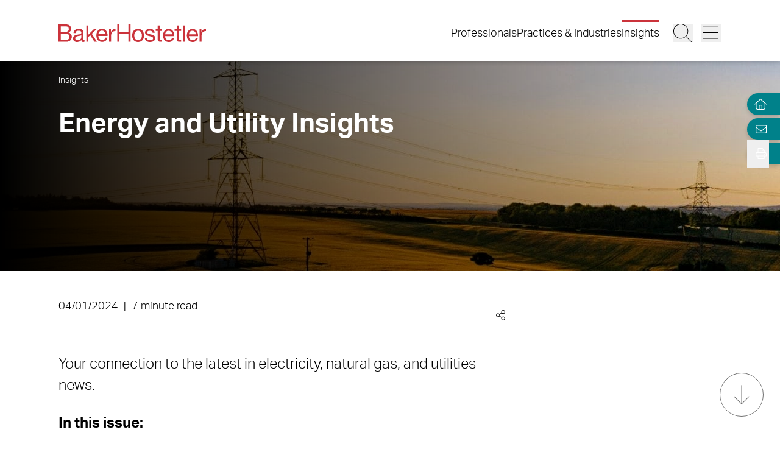

--- FILE ---
content_type: text/html; charset=utf-8
request_url: https://www.bakerlaw.com/insights/energy-and-utility-insights/
body_size: 51331
content:
<!DOCTYPE html><html lang="en" class="text-base font-light md:overflow-y-scroll md:text-lg"><head><meta charSet="utf-8"/><meta property="og:type" content="website"/><meta property="og:locale" content="en_US"/><meta property="og:site_name" content="BakerHostetler"/><title>Energy and Utility Insights | BakerHostetler</title><meta name="robots" content="index,follow"/><meta name="description" content="Discover the latest trends, analysis, and perspectives on diverse legal matters from BakerHostetler."/><meta property="og:title" content="Energy and Utility Insights | BakerHostetler"/><meta property="og:description" content="Discover the latest trends, analysis, and perspectives on diverse legal matters from BakerHostetler."/><meta property="og:url" content="https://www.bakerlaw.com/insights/energy-and-utility-insights/"/><meta property="og:image" content="https://admin.bakerlaw.com/wp-content/uploads/2024/03/ElectricityNewsletter-GettyImages-1252680730-1-1024x538.jpg"/><link rel="canonical" href="https://www.bakerlaw.com/insights/energy-and-utility-insights/"/><script type="application/ld+json">{"@context":"https://schema.org","@type":"Article","datePublished":"2024-04-01T13:38:04+00:00","description":"Discover the latest trends, analysis, and perspectives on diverse legal matters from BakerHostetler.","mainEntityOfPage":{"@type":"WebPage"},"headline":"Energy and Utility Insights | BakerHostetler","image":["https://admin.bakerlaw.com/wp-content/uploads/2024/03/ElectricityNewsletter-GettyImages-1252680730-1-1024x538.jpg"],"dateModified":"2024-12-13T19:30:00+00:00"}</script><meta name="google-site-verification" content="psArv4Npe5nqJWRyh4cQ-jVeK8DFKJzUN3SlsqsqBmA"/><meta name="viewport" content="width=device-width, initial-scale=1.0"/><meta http-equiv="x-ua-compatible" content="ie=edge"/><link rel="preload" as="image" imageSrcSet="/_next/image/?url=https%3A%2F%2Fadmin.bakerlaw.com%2Fwp-content%2Fuploads%2F2024%2F03%2FPowerLines-GettyImages-1252680730-1920x345-1.jpg&amp;w=640&amp;q=100 640w, /_next/image/?url=https%3A%2F%2Fadmin.bakerlaw.com%2Fwp-content%2Fuploads%2F2024%2F03%2FPowerLines-GettyImages-1252680730-1920x345-1.jpg&amp;w=750&amp;q=100 750w, /_next/image/?url=https%3A%2F%2Fadmin.bakerlaw.com%2Fwp-content%2Fuploads%2F2024%2F03%2FPowerLines-GettyImages-1252680730-1920x345-1.jpg&amp;w=828&amp;q=100 828w, /_next/image/?url=https%3A%2F%2Fadmin.bakerlaw.com%2Fwp-content%2Fuploads%2F2024%2F03%2FPowerLines-GettyImages-1252680730-1920x345-1.jpg&amp;w=1080&amp;q=100 1080w, /_next/image/?url=https%3A%2F%2Fadmin.bakerlaw.com%2Fwp-content%2Fuploads%2F2024%2F03%2FPowerLines-GettyImages-1252680730-1920x345-1.jpg&amp;w=1200&amp;q=100 1200w, /_next/image/?url=https%3A%2F%2Fadmin.bakerlaw.com%2Fwp-content%2Fuploads%2F2024%2F03%2FPowerLines-GettyImages-1252680730-1920x345-1.jpg&amp;w=1920&amp;q=100 1920w, /_next/image/?url=https%3A%2F%2Fadmin.bakerlaw.com%2Fwp-content%2Fuploads%2F2024%2F03%2FPowerLines-GettyImages-1252680730-1920x345-1.jpg&amp;w=2048&amp;q=100 2048w, /_next/image/?url=https%3A%2F%2Fadmin.bakerlaw.com%2Fwp-content%2Fuploads%2F2024%2F03%2FPowerLines-GettyImages-1252680730-1920x345-1.jpg&amp;w=3840&amp;q=100 3840w" imageSizes="100vw" fetchpriority="high"/><link rel="preload" as="image" imageSrcSet="/_next/image/?url=https%3A%2F%2Fadmin.bakerlaw.com%2Fwp-content%2Fuploads%2F2026%2F01%2FBusiness-Man-Shaking-Hands-GettyImages-1739274114-1200x630-1-1024x538.jpg&amp;w=256&amp;q=100 256w, /_next/image/?url=https%3A%2F%2Fadmin.bakerlaw.com%2Fwp-content%2Fuploads%2F2026%2F01%2FBusiness-Man-Shaking-Hands-GettyImages-1739274114-1200x630-1-1024x538.jpg&amp;w=384&amp;q=100 384w, /_next/image/?url=https%3A%2F%2Fadmin.bakerlaw.com%2Fwp-content%2Fuploads%2F2026%2F01%2FBusiness-Man-Shaking-Hands-GettyImages-1739274114-1200x630-1-1024x538.jpg&amp;w=640&amp;q=100 640w, /_next/image/?url=https%3A%2F%2Fadmin.bakerlaw.com%2Fwp-content%2Fuploads%2F2026%2F01%2FBusiness-Man-Shaking-Hands-GettyImages-1739274114-1200x630-1-1024x538.jpg&amp;w=750&amp;q=100 750w, /_next/image/?url=https%3A%2F%2Fadmin.bakerlaw.com%2Fwp-content%2Fuploads%2F2026%2F01%2FBusiness-Man-Shaking-Hands-GettyImages-1739274114-1200x630-1-1024x538.jpg&amp;w=828&amp;q=100 828w, /_next/image/?url=https%3A%2F%2Fadmin.bakerlaw.com%2Fwp-content%2Fuploads%2F2026%2F01%2FBusiness-Man-Shaking-Hands-GettyImages-1739274114-1200x630-1-1024x538.jpg&amp;w=1080&amp;q=100 1080w, /_next/image/?url=https%3A%2F%2Fadmin.bakerlaw.com%2Fwp-content%2Fuploads%2F2026%2F01%2FBusiness-Man-Shaking-Hands-GettyImages-1739274114-1200x630-1-1024x538.jpg&amp;w=1200&amp;q=100 1200w, /_next/image/?url=https%3A%2F%2Fadmin.bakerlaw.com%2Fwp-content%2Fuploads%2F2026%2F01%2FBusiness-Man-Shaking-Hands-GettyImages-1739274114-1200x630-1-1024x538.jpg&amp;w=1920&amp;q=100 1920w, /_next/image/?url=https%3A%2F%2Fadmin.bakerlaw.com%2Fwp-content%2Fuploads%2F2026%2F01%2FBusiness-Man-Shaking-Hands-GettyImages-1739274114-1200x630-1-1024x538.jpg&amp;w=2048&amp;q=100 2048w, /_next/image/?url=https%3A%2F%2Fadmin.bakerlaw.com%2Fwp-content%2Fuploads%2F2026%2F01%2FBusiness-Man-Shaking-Hands-GettyImages-1739274114-1200x630-1-1024x538.jpg&amp;w=3840&amp;q=100 3840w" imageSizes="(max-width: 768px) 100vw, (max-width: 1024px) 50vw, (max-width: 1280px) 33vw, 25vw" fetchpriority="high"/><link rel="preload" as="image" imageSrcSet="/_next/image/?url=https%3A%2F%2Fadmin.bakerlaw.com%2Fwp-content%2Fuploads%2F2024%2F07%2FMUDGE_Amy_1200x630_4c-1024x538.jpg&amp;w=256&amp;q=100 256w, /_next/image/?url=https%3A%2F%2Fadmin.bakerlaw.com%2Fwp-content%2Fuploads%2F2024%2F07%2FMUDGE_Amy_1200x630_4c-1024x538.jpg&amp;w=384&amp;q=100 384w, /_next/image/?url=https%3A%2F%2Fadmin.bakerlaw.com%2Fwp-content%2Fuploads%2F2024%2F07%2FMUDGE_Amy_1200x630_4c-1024x538.jpg&amp;w=640&amp;q=100 640w, /_next/image/?url=https%3A%2F%2Fadmin.bakerlaw.com%2Fwp-content%2Fuploads%2F2024%2F07%2FMUDGE_Amy_1200x630_4c-1024x538.jpg&amp;w=750&amp;q=100 750w, /_next/image/?url=https%3A%2F%2Fadmin.bakerlaw.com%2Fwp-content%2Fuploads%2F2024%2F07%2FMUDGE_Amy_1200x630_4c-1024x538.jpg&amp;w=828&amp;q=100 828w, /_next/image/?url=https%3A%2F%2Fadmin.bakerlaw.com%2Fwp-content%2Fuploads%2F2024%2F07%2FMUDGE_Amy_1200x630_4c-1024x538.jpg&amp;w=1080&amp;q=100 1080w, /_next/image/?url=https%3A%2F%2Fadmin.bakerlaw.com%2Fwp-content%2Fuploads%2F2024%2F07%2FMUDGE_Amy_1200x630_4c-1024x538.jpg&amp;w=1200&amp;q=100 1200w, /_next/image/?url=https%3A%2F%2Fadmin.bakerlaw.com%2Fwp-content%2Fuploads%2F2024%2F07%2FMUDGE_Amy_1200x630_4c-1024x538.jpg&amp;w=1920&amp;q=100 1920w, /_next/image/?url=https%3A%2F%2Fadmin.bakerlaw.com%2Fwp-content%2Fuploads%2F2024%2F07%2FMUDGE_Amy_1200x630_4c-1024x538.jpg&amp;w=2048&amp;q=100 2048w, /_next/image/?url=https%3A%2F%2Fadmin.bakerlaw.com%2Fwp-content%2Fuploads%2F2024%2F07%2FMUDGE_Amy_1200x630_4c-1024x538.jpg&amp;w=3840&amp;q=100 3840w" imageSizes="(max-width: 768px) 100vw, (max-width: 1024px) 50vw, (max-width: 1280px) 33vw, 25vw" fetchpriority="high"/><link rel="preload" as="image" imageSrcSet="/_next/image/?url=https%3A%2F%2Fadmin.bakerlaw.com%2Fwp-content%2Fuploads%2F2026%2F01%2FGavel-Scale-GettyImages-1317360171-1200x630-1-1024x538.jpg&amp;w=256&amp;q=100 256w, /_next/image/?url=https%3A%2F%2Fadmin.bakerlaw.com%2Fwp-content%2Fuploads%2F2026%2F01%2FGavel-Scale-GettyImages-1317360171-1200x630-1-1024x538.jpg&amp;w=384&amp;q=100 384w, /_next/image/?url=https%3A%2F%2Fadmin.bakerlaw.com%2Fwp-content%2Fuploads%2F2026%2F01%2FGavel-Scale-GettyImages-1317360171-1200x630-1-1024x538.jpg&amp;w=640&amp;q=100 640w, /_next/image/?url=https%3A%2F%2Fadmin.bakerlaw.com%2Fwp-content%2Fuploads%2F2026%2F01%2FGavel-Scale-GettyImages-1317360171-1200x630-1-1024x538.jpg&amp;w=750&amp;q=100 750w, /_next/image/?url=https%3A%2F%2Fadmin.bakerlaw.com%2Fwp-content%2Fuploads%2F2026%2F01%2FGavel-Scale-GettyImages-1317360171-1200x630-1-1024x538.jpg&amp;w=828&amp;q=100 828w, /_next/image/?url=https%3A%2F%2Fadmin.bakerlaw.com%2Fwp-content%2Fuploads%2F2026%2F01%2FGavel-Scale-GettyImages-1317360171-1200x630-1-1024x538.jpg&amp;w=1080&amp;q=100 1080w, /_next/image/?url=https%3A%2F%2Fadmin.bakerlaw.com%2Fwp-content%2Fuploads%2F2026%2F01%2FGavel-Scale-GettyImages-1317360171-1200x630-1-1024x538.jpg&amp;w=1200&amp;q=100 1200w, /_next/image/?url=https%3A%2F%2Fadmin.bakerlaw.com%2Fwp-content%2Fuploads%2F2026%2F01%2FGavel-Scale-GettyImages-1317360171-1200x630-1-1024x538.jpg&amp;w=1920&amp;q=100 1920w, /_next/image/?url=https%3A%2F%2Fadmin.bakerlaw.com%2Fwp-content%2Fuploads%2F2026%2F01%2FGavel-Scale-GettyImages-1317360171-1200x630-1-1024x538.jpg&amp;w=2048&amp;q=100 2048w, /_next/image/?url=https%3A%2F%2Fadmin.bakerlaw.com%2Fwp-content%2Fuploads%2F2026%2F01%2FGavel-Scale-GettyImages-1317360171-1200x630-1-1024x538.jpg&amp;w=3840&amp;q=100 3840w" imageSizes="(max-width: 768px) 100vw, (max-width: 1024px) 50vw, (max-width: 1280px) 33vw, 25vw" fetchpriority="high"/><link rel="preload" as="image" imageSrcSet="/_next/image/?url=https%3A%2F%2Fadmin.bakerlaw.com%2Fwp-content%2Fuploads%2F2024%2F01%2FSherer_James_10067_1200x630_4c-1024x538.jpg&amp;w=256&amp;q=100 256w, /_next/image/?url=https%3A%2F%2Fadmin.bakerlaw.com%2Fwp-content%2Fuploads%2F2024%2F01%2FSherer_James_10067_1200x630_4c-1024x538.jpg&amp;w=384&amp;q=100 384w, /_next/image/?url=https%3A%2F%2Fadmin.bakerlaw.com%2Fwp-content%2Fuploads%2F2024%2F01%2FSherer_James_10067_1200x630_4c-1024x538.jpg&amp;w=640&amp;q=100 640w, /_next/image/?url=https%3A%2F%2Fadmin.bakerlaw.com%2Fwp-content%2Fuploads%2F2024%2F01%2FSherer_James_10067_1200x630_4c-1024x538.jpg&amp;w=750&amp;q=100 750w, /_next/image/?url=https%3A%2F%2Fadmin.bakerlaw.com%2Fwp-content%2Fuploads%2F2024%2F01%2FSherer_James_10067_1200x630_4c-1024x538.jpg&amp;w=828&amp;q=100 828w, /_next/image/?url=https%3A%2F%2Fadmin.bakerlaw.com%2Fwp-content%2Fuploads%2F2024%2F01%2FSherer_James_10067_1200x630_4c-1024x538.jpg&amp;w=1080&amp;q=100 1080w, /_next/image/?url=https%3A%2F%2Fadmin.bakerlaw.com%2Fwp-content%2Fuploads%2F2024%2F01%2FSherer_James_10067_1200x630_4c-1024x538.jpg&amp;w=1200&amp;q=100 1200w, /_next/image/?url=https%3A%2F%2Fadmin.bakerlaw.com%2Fwp-content%2Fuploads%2F2024%2F01%2FSherer_James_10067_1200x630_4c-1024x538.jpg&amp;w=1920&amp;q=100 1920w, /_next/image/?url=https%3A%2F%2Fadmin.bakerlaw.com%2Fwp-content%2Fuploads%2F2024%2F01%2FSherer_James_10067_1200x630_4c-1024x538.jpg&amp;w=2048&amp;q=100 2048w, /_next/image/?url=https%3A%2F%2Fadmin.bakerlaw.com%2Fwp-content%2Fuploads%2F2024%2F01%2FSherer_James_10067_1200x630_4c-1024x538.jpg&amp;w=3840&amp;q=100 3840w" imageSizes="(max-width: 768px) 100vw, (max-width: 1024px) 50vw, (max-width: 1280px) 33vw, 25vw" fetchpriority="high"/><meta name="next-head-count" content="21"/><link rel="apple-touch-icon" sizes="180x180" href="/favicon/apple-touch-icon.png"/><link rel="icon" type="image/png" sizes="32x32" href="/favicon/favicon-32x32.png"/><link rel="icon" type="image/png" sizes="16x16" href="/favicon/favicon-16x16.png"/><link rel="manifest" href="/favicon/site.webmanifest" crossorigin="use-credentials"/><link rel="mask-icon" href="/favicon/safari-pinned-tab.svg" color="#cb333b"/><link rel="shortcut icon" href="/favicon/favicon.ico"/><meta name="msapplication-TileColor" content="#cb333b"/><meta name="msapplication-config" content="/favicon/browserconfig.xml"/><meta name="theme-color" content="#fff"/><link rel="preconnect" href="https://use.typekit.net" crossorigin /><link rel="preload" href="/_next/static/css/4dfc763029f80545.css" as="style"/><link rel="stylesheet" href="/_next/static/css/4dfc763029f80545.css" data-n-g=""/><link rel="preload" href="/_next/static/css/158c364bec0440f7.css" as="style"/><link rel="stylesheet" href="/_next/static/css/158c364bec0440f7.css" data-n-p=""/><noscript data-n-css=""></noscript><script defer="" nomodule="" src="/_next/static/chunks/polyfills-42372ed130431b0a.js"></script><script defer="" src="/_next/static/chunks/1712.abbca776382feeb8.js"></script><script defer="" src="/_next/static/chunks/4310.2e08254c74b67c1c.js"></script><script defer="" src="/_next/static/chunks/3255.d051e0036b0dbaa4.js"></script><script defer="" src="/_next/static/chunks/5649.1e54030bbfb1407a.js"></script><script src="/_next/static/chunks/webpack-646659c1bef0e489.js" defer=""></script><script src="/_next/static/chunks/framework-945b357d4a851f4b.js" defer=""></script><script src="/_next/static/chunks/main-6d2f77a4512ad2c5.js" defer=""></script><script src="/_next/static/chunks/pages/_app-96b51f36a6550eb2.js" defer=""></script><script src="/_next/static/chunks/6261-8741bb3e75734e0a.js" defer=""></script><script src="/_next/static/chunks/8736-8a79aabcff8c60d4.js" defer=""></script><script src="/_next/static/chunks/3126-66c7622d15863004.js" defer=""></script><script src="/_next/static/chunks/3924-a60eaa977b2d67d0.js" defer=""></script><script src="/_next/static/chunks/2651-0c8ca9cee62088c0.js" defer=""></script><script src="/_next/static/chunks/6760-f486112541546134.js" defer=""></script><script src="/_next/static/chunks/6652-f0115dc4f827d604.js" defer=""></script><script src="/_next/static/chunks/2114-593253ce2c562c0f.js" defer=""></script><script src="/_next/static/chunks/1551-fcdfa48d0c761e51.js" defer=""></script><script src="/_next/static/chunks/7215-c2284cca75c2ca59.js" defer=""></script><script src="/_next/static/chunks/7402-e20eefb4c2656cad.js" defer=""></script><script src="/_next/static/chunks/8825-1b80bc22fcfe908d.js" defer=""></script><script src="/_next/static/chunks/3723-bbdb834dc3f3e750.js" defer=""></script><script src="/_next/static/chunks/pages/insights/%5B%5B...slug%5D%5D-f3d89be0d99286ce.js" defer=""></script><script src="/_next/static/_Lu0fbinjDcbGfOCfSKJ1/_buildManifest.js" defer=""></script><script src="/_next/static/_Lu0fbinjDcbGfOCfSKJ1/_ssgManifest.js" defer=""></script><style data-href="https://use.typekit.net/wbi6ufe.css">@import url("https://p.typekit.net/p.css?s=1&k=wbi6ufe&ht=tk&f=14034.14035.14036.14037&a=84481522&app=typekit&e=css");@font-face{font-family:"aktiv-grotesk";src:url("https://use.typekit.net/af/a798a9/000000000000000077359d55/30/l?primer=f592e0a4b9356877842506ce344308576437e4f677d7c9b78ca2162e6cad991a&fvd=n7&v=3") format("woff2"),url("https://use.typekit.net/af/a798a9/000000000000000077359d55/30/d?primer=f592e0a4b9356877842506ce344308576437e4f677d7c9b78ca2162e6cad991a&fvd=n7&v=3") format("woff"),url("https://use.typekit.net/af/a798a9/000000000000000077359d55/30/a?primer=f592e0a4b9356877842506ce344308576437e4f677d7c9b78ca2162e6cad991a&fvd=n7&v=3") format("opentype");font-display:swap;font-style:normal;font-weight:700;font-stretch:normal}@font-face{font-family:"aktiv-grotesk";src:url("https://use.typekit.net/af/8e3d9f/000000000000000077359d58/30/l?primer=f592e0a4b9356877842506ce344308576437e4f677d7c9b78ca2162e6cad991a&fvd=i7&v=3") format("woff2"),url("https://use.typekit.net/af/8e3d9f/000000000000000077359d58/30/d?primer=f592e0a4b9356877842506ce344308576437e4f677d7c9b78ca2162e6cad991a&fvd=i7&v=3") format("woff"),url("https://use.typekit.net/af/8e3d9f/000000000000000077359d58/30/a?primer=f592e0a4b9356877842506ce344308576437e4f677d7c9b78ca2162e6cad991a&fvd=i7&v=3") format("opentype");font-display:swap;font-style:italic;font-weight:700;font-stretch:normal}@font-face{font-family:"aktiv-grotesk";src:url("https://use.typekit.net/af/63d81f/000000000000000077359d5a/30/l?primer=f592e0a4b9356877842506ce344308576437e4f677d7c9b78ca2162e6cad991a&fvd=n3&v=3") format("woff2"),url("https://use.typekit.net/af/63d81f/000000000000000077359d5a/30/d?primer=f592e0a4b9356877842506ce344308576437e4f677d7c9b78ca2162e6cad991a&fvd=n3&v=3") format("woff"),url("https://use.typekit.net/af/63d81f/000000000000000077359d5a/30/a?primer=f592e0a4b9356877842506ce344308576437e4f677d7c9b78ca2162e6cad991a&fvd=n3&v=3") format("opentype");font-display:swap;font-style:normal;font-weight:300;font-stretch:normal}@font-face{font-family:"aktiv-grotesk";src:url("https://use.typekit.net/af/e4f1f2/000000000000000077359d5c/30/l?primer=f592e0a4b9356877842506ce344308576437e4f677d7c9b78ca2162e6cad991a&fvd=i3&v=3") format("woff2"),url("https://use.typekit.net/af/e4f1f2/000000000000000077359d5c/30/d?primer=f592e0a4b9356877842506ce344308576437e4f677d7c9b78ca2162e6cad991a&fvd=i3&v=3") format("woff"),url("https://use.typekit.net/af/e4f1f2/000000000000000077359d5c/30/a?primer=f592e0a4b9356877842506ce344308576437e4f677d7c9b78ca2162e6cad991a&fvd=i3&v=3") format("opentype");font-display:swap;font-style:italic;font-weight:300;font-stretch:normal}.tk-aktiv-grotesk{font-family:"aktiv-grotesk",sans-serif}</style></head><body><div id="__next"><a href="#page-content" class="SkipToContent_skip__YR1vo">Skip to Main Content</a><header role="banner" class="container fixed left-1/2 top-0 z-50 flex min-h-[65px] -translate-x-1/2 justify-between bg-white shadow md:min-h-[100px]"><div class="mb-4 flex w-full items-end justify-between md:mb-7"><a aria-label="Back to Home" class="border-b-0" href="/"><figure></figure></a><div class="inline-flex items-end"><nav class="ml-auto hidden items-center md:inline-flex" aria-label="Header Menu"><ul class="ml-auto mr-5 inline-flex gap-x-5 flex-column"><li class="group relative"><a target="_self" class="hover:text-black border-b-0 before:h-[3px] before:bg-red-500 before:absolute before:w-0 before:-top-2 hover:before:w-full before:transition-all before:duration-300 before:delay-100" href="/professionals/">Professionals</a></li><li class="group relative"><a target="_self" class="hover:text-black border-b-0 before:h-[3px] before:bg-red-500 before:absolute before:w-0 before:-top-2 hover:before:w-full before:transition-all before:duration-300 before:delay-100" href="/services/">Practices &amp; Industries</a></li><li class="group relative"><a target="_self" class="before:!w-full hover:text-black border-b-0 before:h-[3px] before:bg-red-500 before:absolute before:w-0 before:-top-2 hover:before:w-full before:transition-all before:duration-300 before:delay-100" href="/insights/">Insights</a></li></ul></nav><button class="mr-3 w-[27px] md:w-[33px]" aria-label="Search Button"><svg fill="currentColor" viewBox="0 0 512 512" aria-hidden="true" class="h-[24px] w-[24px] md:h-[30px] md:w-[30px]"><title>Search</title><path d="M509.7 498.3l-149.2-149.2C394.8 312.1 415.1 262.6 415.1 208c0-114.9-93.13-208-208-208S-.0002 93.13-.0002 208S93.12 416 207.1 416c54.55 0 104.1-21.17 141.2-55.54l149.2 149.2C499.9 511.2 501.9 512 503.1 512s4.094-.7813 5.656-2.344C512.8 506.5 512.8 501.5 509.7 498.3zM207.1 400c-105.9 0-192-86.13-192-192s86.13-192 192-192s192 86.13 192 192S313.9 400 207.1 400z"></path></svg></button><button class="w-[27px] md:w-[33px]" aria-label="Menu Button"><svg fill="currentColor" viewBox="0 0 448 512" aria-hidden="true" class="h-[24px] w-[24px] md:h-[30px] md:w-[30px]"><title>Menu</title><path d="M0 88C0 83.58 3.582 80 8 80H440C444.4 80 448 83.58 448 88C448 92.42 444.4 96 440 96H8C3.582 96 0 92.42 0 88zM0 248C0 243.6 3.582 240 8 240H440C444.4 240 448 243.6 448 248C448 252.4 444.4 256 440 256H8C3.582 256 0 252.4 0 248zM440 416H8C3.582 416 0 412.4 0 408C0 403.6 3.582 400 8 400H440C444.4 400 448 403.6 448 408C448 412.4 444.4 416 440 416z"></path></svg></button></div></div></header><section aria-label="Overlay Menu" class="fixed right-0 top-[65px] z-40 h-screen max-w-[100vw] bg-gray-200 shadow transition-all duration-700 ease-in-out md:top-[100px] 4xl:right-outer-gap w-0" data-headlessui-state=""><div class="overflow-y-auto px-mobile md:px-6" id="headlessui-popover-panel-:R5qt6:" tabindex="-1" style="--button-width:0px" data-headlessui-state=""></div></section><span hidden="" style="position:fixed;top:1px;left:1px;width:1px;height:0;padding:0;margin:-1px;overflow:hidden;clip:rect(0, 0, 0, 0);white-space:nowrap;border-width:0;display:none"></span><section aria-label="Overlay Search" class="fixed right-0 top-[65px] z-40 h-screen max-w-[100vw] bg-gray-200 shadow transition-all duration-700 ease-in-out md:top-[100px] 4xl:right-outer-gap w-0" data-headlessui-state=""><div class="px-mobile md:px-6" id="headlessui-popover-panel-:R5ut6:" tabindex="-1" style="--button-width:0px" data-headlessui-state=""></div></section><span hidden="" style="position:fixed;top:1px;left:1px;width:1px;height:0;padding:0;margin:-1px;overflow:hidden;clip:rect(0, 0, 0, 0);white-space:nowrap;border-width:0;display:none"></span><div class="mt-[65px] flex flex-1 flex-col md:mt-[100px]"><section class="container relative mb-8 flex min-h-[275px] w-full flex-col items-start justify-start py-6 md:mb-10 md:min-h-[345px] md:pt-4 text-white hover:text-white hover:border-white" aria-label="Page Header" role="banner"><div class="Image_image__a3IOa absolute left-0 top-0 h-full w-full object-cover Image_hasImageFill__oJnmL"><img alt="Featured Image of Energy and Utility Insights" fetchpriority="high" decoding="async" data-nimg="fill" class="Image_imageFill__0p_aD" style="position:absolute;height:100%;width:100%;left:0;top:0;right:0;bottom:0;color:transparent" sizes="100vw" srcSet="/_next/image/?url=https%3A%2F%2Fadmin.bakerlaw.com%2Fwp-content%2Fuploads%2F2024%2F03%2FPowerLines-GettyImages-1252680730-1920x345-1.jpg&amp;w=640&amp;q=100 640w, /_next/image/?url=https%3A%2F%2Fadmin.bakerlaw.com%2Fwp-content%2Fuploads%2F2024%2F03%2FPowerLines-GettyImages-1252680730-1920x345-1.jpg&amp;w=750&amp;q=100 750w, /_next/image/?url=https%3A%2F%2Fadmin.bakerlaw.com%2Fwp-content%2Fuploads%2F2024%2F03%2FPowerLines-GettyImages-1252680730-1920x345-1.jpg&amp;w=828&amp;q=100 828w, /_next/image/?url=https%3A%2F%2Fadmin.bakerlaw.com%2Fwp-content%2Fuploads%2F2024%2F03%2FPowerLines-GettyImages-1252680730-1920x345-1.jpg&amp;w=1080&amp;q=100 1080w, /_next/image/?url=https%3A%2F%2Fadmin.bakerlaw.com%2Fwp-content%2Fuploads%2F2024%2F03%2FPowerLines-GettyImages-1252680730-1920x345-1.jpg&amp;w=1200&amp;q=100 1200w, /_next/image/?url=https%3A%2F%2Fadmin.bakerlaw.com%2Fwp-content%2Fuploads%2F2024%2F03%2FPowerLines-GettyImages-1252680730-1920x345-1.jpg&amp;w=1920&amp;q=100 1920w, /_next/image/?url=https%3A%2F%2Fadmin.bakerlaw.com%2Fwp-content%2Fuploads%2F2024%2F03%2FPowerLines-GettyImages-1252680730-1920x345-1.jpg&amp;w=2048&amp;q=100 2048w, /_next/image/?url=https%3A%2F%2Fadmin.bakerlaw.com%2Fwp-content%2Fuploads%2F2024%2F03%2FPowerLines-GettyImages-1252680730-1920x345-1.jpg&amp;w=3840&amp;q=100 3840w" src="/_next/image/?url=https%3A%2F%2Fadmin.bakerlaw.com%2Fwp-content%2Fuploads%2F2024%2F03%2FPowerLines-GettyImages-1252680730-1920x345-1.jpg&amp;w=3840&amp;q=100"/></div><div class="absolute left-0 top-0 h-full w-full bg-gradient-to-r from-black to-transparent opacity-100 bg-blend-multiply"></div><div class="z-10"><nav aria-label="Breadcrumb Navigation" class="z-10"><ul class="hidden gap-1 lg:inline-flex mb-7"><li class="after:ml-1 after:text-xs after:content-[&#x27;—&#x27;] after:last:hidden"><a class="border-b-0 text-xs hover:border-b hover:border-black text-white hover:text-white hover:border-white" href="/insights/"><span class="RichText_richtext__0_pny">Insights</span></a></li></ul></nav><h1 class="max-w-9/10 md:max-w-none">Energy and Utility Insights</h1></div></section><main id="page-content"><div class="container mb-6 xl:mb-16"><div class="gap-8 xl:grid xl:grid-cols-12"><div class="xl:col-span-9 xl:mr-[5vw]"><section aria-label="Post Meta" class="relative mb-6 flex w-full flex-wrap items-center justify-between border-b border-gray-400 pb-2"><span class="RichText_richtext__0_pny">04/01/2024<span class="px-2">|</span>7 minute read</span><div class="group relative right-0 inline-flex cursor-pointer items-center xl:absolute"><div class="mr-2 group-hover:flex xl:hidden"><button class="react-share__ShareButton mr-1" style="background-color:transparent;border:none;padding:0;font:inherit;color:inherit;cursor:pointer"><svg viewBox="0 0 64 64" width="32" height="32"><circle cx="32" cy="32" r="32" fill="#0077B5"></circle><path d="M20.4,44h5.4V26.6h-5.4V44z M23.1,18c-1.7,0-3.1,1.4-3.1,3.1c0,1.7,1.4,3.1,3.1,3.1 c1.7,0,3.1-1.4,3.1-3.1C26.2,19.4,24.8,18,23.1,18z M39.5,26.2c-2.6,0-4.4,1.4-5.1,2.8h-0.1v-2.4h-5.2V44h5.4v-8.6 c0-2.3,0.4-4.5,3.2-4.5c2.8,0,2.8,2.6,2.8,4.6V44H46v-9.5C46,29.8,45,26.2,39.5,26.2z" fill="white"></path></svg></button><button class="react-share__ShareButton" style="background-color:transparent;border:none;padding:0;font:inherit;color:inherit;cursor:pointer"><svg viewBox="0 0 64 64" width="32" height="32" class="mr-1"><circle cx="32" cy="32" r="32" fill="#000000"></circle><path d="M 41.116 18.375 h 4.962 l -10.8405 12.39 l 12.753 16.86 H 38.005 l -7.821 -10.2255 L 21.235 47.625 H 16.27 l 11.595 -13.2525 L 15.631 18.375 H 25.87 l 7.0695 9.3465 z m -1.7415 26.28 h 2.7495 L 24.376 21.189 H 21.4255 z" fill="white"></path></svg></button><button class="react-share__ShareButton" style="background-color:transparent;border:none;padding:0;font:inherit;color:inherit;cursor:pointer"><svg viewBox="0 0 64 64" width="32" height="32"><circle cx="32" cy="32" r="32" fill="#0965FE"></circle><path d="M34.1,47V33.3h4.6l0.7-5.3h-5.3v-3.4c0-1.5,0.4-2.6,2.6-2.6l2.8,0v-4.8c-0.5-0.1-2.2-0.2-4.1-0.2 c-4.1,0-6.9,2.5-6.9,7V28H24v5.3h4.6V47H34.1z" fill="white"></path></svg></button></div><svg fill="currentColor" viewBox="0 0 448 512" aria-hidden="true" class="mr-2 hidden h-[17px] w-[17px] xl:block"><title>Share</title><path d="M352 320c-28.6 0-54.2 12.5-71.8 32.3l-95.5-59.7c9.6-23.4 9.7-49.8 0-73.2l95.5-59.7c17.6 19.8 43.2 32.3 71.8 32.3 53 0 96-43 96-96S405 0 352 0s-96 43-96 96c0 13 2.6 25.3 7.2 36.6l-95.5 59.7C150.2 172.5 124.6 160 96 160c-53 0-96 43-96 96s43 96 96 96c28.6 0 54.2-12.5 71.8-32.3l95.5 59.7c-4.7 11.3-7.2 23.6-7.2 36.6 0 53 43 96 96 96s96-43 96-96c-.1-53-43.1-96-96.1-96zm0-288c35.3 0 64 28.7 64 64s-28.7 64-64 64-64-28.7-64-64 28.7-64 64-64zM96 320c-35.3 0-64-28.7-64-64s28.7-64 64-64 64 28.7 64 64-28.7 64-64 64zm256 160c-35.3 0-64-28.7-64-64s28.7-64 64-64 64 28.7 64 64-28.7 64-64 64z"></path></svg></div></section><hr/></div><aside class="mt-14 xl:col-span-3 xl:mt-0"></aside></div></div><section aria-label="Featured Insights" class="bg-black pb-18 pl-mobile pt-12 xl:container md:pl-desktop"><div style="opacity:0"><div class="mb-18 xl:mb-10 2xl:mb-18"><h2 class="relative after:absolute after:-bottom-4 after:left-0 after:box-content after:h-[3px] after:w-16 after:bg-red-500 mb-10 md:mb-12 text-white">Featured Insights</h2></div></div><div style="opacity:0;transform:translateY(50%)"><div class="grid auto-cols-[minmax(340px,_1fr)] grid-flow-col overflow-y-hidden overflow-x-visible whitespace-nowrap scrollbar-hide xl:grid-flow-row xl:gap-4 xl:whitespace-normal 2xl:gap-8 xl:grid-cols-4 pb-5 xl:pb-0"><div class="group relative mr-3 inline-block aspect-[3/4] min-h-[380px] whitespace-normal bg-white xl:mr-0 xl:block xl:w-full 2xl:w-auto max-w-[328px] xl:max-w-none"><a class="absolute left-0 top-0 h-full w-full border-b-0 text-black hover:text-black" target="" href="/insights/2026-hsr-filing-thresholds-and-filing-fees-announced-2026-interlocking-directorate-thresholds-announced/"><div class="relative h-[40%]"><div class="Image_image__a3IOa relative h-full w-full overflow-hidden image:transition-transform image:delay-100 image:duration-300 image:group-hover:scale-[1.08] Image_hasImageFill__oJnmL"><img alt="2026 HSR Filing Thresholds and Filing Fees Announced; 2026 Interlocking Directorate Thresholds Announced" fetchpriority="high" decoding="async" data-nimg="fill" class="Image_imageFill__0p_aD" style="position:absolute;height:100%;width:100%;left:0;top:0;right:0;bottom:0;color:transparent" sizes="(max-width: 768px) 100vw, (max-width: 1024px) 50vw, (max-width: 1280px) 33vw, 25vw" srcSet="/_next/image/?url=https%3A%2F%2Fadmin.bakerlaw.com%2Fwp-content%2Fuploads%2F2026%2F01%2FBusiness-Man-Shaking-Hands-GettyImages-1739274114-1200x630-1-1024x538.jpg&amp;w=256&amp;q=100 256w, /_next/image/?url=https%3A%2F%2Fadmin.bakerlaw.com%2Fwp-content%2Fuploads%2F2026%2F01%2FBusiness-Man-Shaking-Hands-GettyImages-1739274114-1200x630-1-1024x538.jpg&amp;w=384&amp;q=100 384w, /_next/image/?url=https%3A%2F%2Fadmin.bakerlaw.com%2Fwp-content%2Fuploads%2F2026%2F01%2FBusiness-Man-Shaking-Hands-GettyImages-1739274114-1200x630-1-1024x538.jpg&amp;w=640&amp;q=100 640w, /_next/image/?url=https%3A%2F%2Fadmin.bakerlaw.com%2Fwp-content%2Fuploads%2F2026%2F01%2FBusiness-Man-Shaking-Hands-GettyImages-1739274114-1200x630-1-1024x538.jpg&amp;w=750&amp;q=100 750w, /_next/image/?url=https%3A%2F%2Fadmin.bakerlaw.com%2Fwp-content%2Fuploads%2F2026%2F01%2FBusiness-Man-Shaking-Hands-GettyImages-1739274114-1200x630-1-1024x538.jpg&amp;w=828&amp;q=100 828w, /_next/image/?url=https%3A%2F%2Fadmin.bakerlaw.com%2Fwp-content%2Fuploads%2F2026%2F01%2FBusiness-Man-Shaking-Hands-GettyImages-1739274114-1200x630-1-1024x538.jpg&amp;w=1080&amp;q=100 1080w, /_next/image/?url=https%3A%2F%2Fadmin.bakerlaw.com%2Fwp-content%2Fuploads%2F2026%2F01%2FBusiness-Man-Shaking-Hands-GettyImages-1739274114-1200x630-1-1024x538.jpg&amp;w=1200&amp;q=100 1200w, /_next/image/?url=https%3A%2F%2Fadmin.bakerlaw.com%2Fwp-content%2Fuploads%2F2026%2F01%2FBusiness-Man-Shaking-Hands-GettyImages-1739274114-1200x630-1-1024x538.jpg&amp;w=1920&amp;q=100 1920w, /_next/image/?url=https%3A%2F%2Fadmin.bakerlaw.com%2Fwp-content%2Fuploads%2F2026%2F01%2FBusiness-Man-Shaking-Hands-GettyImages-1739274114-1200x630-1-1024x538.jpg&amp;w=2048&amp;q=100 2048w, /_next/image/?url=https%3A%2F%2Fadmin.bakerlaw.com%2Fwp-content%2Fuploads%2F2026%2F01%2FBusiness-Man-Shaking-Hands-GettyImages-1739274114-1200x630-1-1024x538.jpg&amp;w=3840&amp;q=100 3840w" src="/_next/image/?url=https%3A%2F%2Fadmin.bakerlaw.com%2Fwp-content%2Fuploads%2F2026%2F01%2FBusiness-Man-Shaking-Hands-GettyImages-1739274114-1200x630-1-1024x538.jpg&amp;w=3840&amp;q=100"/></div></div><div class="flex h-[60%] flex-col justify-between px-4 py-4 3xl:py-5"><div><p class="mb-1 text-sm font-bold">Alert</p><p class="RichText_richtext__0_pny !mb-0 line-clamp-3 text-lg leading-6 text-black 3xl:text-2xl">2026 HSR Filing Thresholds and Filing Fees Announced; 2026 Interlocking Directorate Thresholds Announced</p><p class="RichText_richtext__0_pny mt-1 text-sm">01/16/2026<span class="px-2">|</span>3 minute read</p></div><svg fill="currentColor" viewBox="0 0 512 512" aria-hidden="true" class="transition-translate h-[24px] w-[24px] fill-red-500 duration-300 group-hover:translate-x-2/3 group-hover:delay-100"><title>Arrow Right</title><path d="M509.7 261.7c3.125-3.125 3.125-8.188 0-11.31l-152-152C356.1 96.78 354.1 95.1 352 95.1s-4.094 .7813-5.656 2.344c-3.125 3.125-3.125 8.188 0 11.31l138.3 138.3H8c-4.406 0-8 3.578-8 8C0 260.4 3.594 263.1 8 263.1h476.7l-138.3 138.3c-3.125 3.125-3.125 8.188 0 11.31s8.188 3.125 11.31 0L509.7 261.7z"></path></svg></div></a></div><div class="group relative mr-3 inline-block aspect-[3/4] min-h-[380px] whitespace-normal bg-white xl:mr-0 xl:block xl:w-full 2xl:w-auto max-w-[328px] xl:max-w-none"><a class="absolute left-0 top-0 h-full w-full border-b-0 text-black hover:text-black" target="" href="/insights/amy-ralph-mudge-co-chairs-acis-9th-annual-legal-regulatory-and-compliance-forum-on-advertising-claims-substantiation-gives-opening-remarks/"><div class="relative h-[40%]"><div class="Image_image__a3IOa relative h-full w-full overflow-hidden image:transition-transform image:delay-100 image:duration-300 image:group-hover:scale-[1.08] Image_hasImageFill__oJnmL"><img alt="Amy Ralph Mudge Co-Chairs ACI’s 9th Annual Legal, Regulatory and Compliance Forum on Advertising Claims Substantiation, Gives Opening Remarks" fetchpriority="high" decoding="async" data-nimg="fill" class="Image_imageFill__0p_aD" style="position:absolute;height:100%;width:100%;left:0;top:0;right:0;bottom:0;color:transparent" sizes="(max-width: 768px) 100vw, (max-width: 1024px) 50vw, (max-width: 1280px) 33vw, 25vw" srcSet="/_next/image/?url=https%3A%2F%2Fadmin.bakerlaw.com%2Fwp-content%2Fuploads%2F2024%2F07%2FMUDGE_Amy_1200x630_4c-1024x538.jpg&amp;w=256&amp;q=100 256w, /_next/image/?url=https%3A%2F%2Fadmin.bakerlaw.com%2Fwp-content%2Fuploads%2F2024%2F07%2FMUDGE_Amy_1200x630_4c-1024x538.jpg&amp;w=384&amp;q=100 384w, /_next/image/?url=https%3A%2F%2Fadmin.bakerlaw.com%2Fwp-content%2Fuploads%2F2024%2F07%2FMUDGE_Amy_1200x630_4c-1024x538.jpg&amp;w=640&amp;q=100 640w, /_next/image/?url=https%3A%2F%2Fadmin.bakerlaw.com%2Fwp-content%2Fuploads%2F2024%2F07%2FMUDGE_Amy_1200x630_4c-1024x538.jpg&amp;w=750&amp;q=100 750w, /_next/image/?url=https%3A%2F%2Fadmin.bakerlaw.com%2Fwp-content%2Fuploads%2F2024%2F07%2FMUDGE_Amy_1200x630_4c-1024x538.jpg&amp;w=828&amp;q=100 828w, /_next/image/?url=https%3A%2F%2Fadmin.bakerlaw.com%2Fwp-content%2Fuploads%2F2024%2F07%2FMUDGE_Amy_1200x630_4c-1024x538.jpg&amp;w=1080&amp;q=100 1080w, /_next/image/?url=https%3A%2F%2Fadmin.bakerlaw.com%2Fwp-content%2Fuploads%2F2024%2F07%2FMUDGE_Amy_1200x630_4c-1024x538.jpg&amp;w=1200&amp;q=100 1200w, /_next/image/?url=https%3A%2F%2Fadmin.bakerlaw.com%2Fwp-content%2Fuploads%2F2024%2F07%2FMUDGE_Amy_1200x630_4c-1024x538.jpg&amp;w=1920&amp;q=100 1920w, /_next/image/?url=https%3A%2F%2Fadmin.bakerlaw.com%2Fwp-content%2Fuploads%2F2024%2F07%2FMUDGE_Amy_1200x630_4c-1024x538.jpg&amp;w=2048&amp;q=100 2048w, /_next/image/?url=https%3A%2F%2Fadmin.bakerlaw.com%2Fwp-content%2Fuploads%2F2024%2F07%2FMUDGE_Amy_1200x630_4c-1024x538.jpg&amp;w=3840&amp;q=100 3840w" src="/_next/image/?url=https%3A%2F%2Fadmin.bakerlaw.com%2Fwp-content%2Fuploads%2F2024%2F07%2FMUDGE_Amy_1200x630_4c-1024x538.jpg&amp;w=3840&amp;q=100"/></div></div><div class="flex h-[60%] flex-col justify-between px-4 py-4 3xl:py-5"><div><p class="mb-1 text-sm font-bold">Speaking Engagement</p><p class="RichText_richtext__0_pny !mb-0 line-clamp-3 text-lg leading-6 text-black 3xl:text-2xl">Amy Ralph Mudge Co-Chairs ACI’s 9th Annual Legal, Regulatory and Compliance Forum on Advertising Claims Substantiation, Gives Opening Remarks</p><p class="RichText_richtext__0_pny mt-1 text-sm">01/16/2026<span class="px-2">|</span>1 minute read</p></div><svg fill="currentColor" viewBox="0 0 512 512" aria-hidden="true" class="transition-translate h-[24px] w-[24px] fill-red-500 duration-300 group-hover:translate-x-2/3 group-hover:delay-100"><title>Arrow Right</title><path d="M509.7 261.7c3.125-3.125 3.125-8.188 0-11.31l-152-152C356.1 96.78 354.1 95.1 352 95.1s-4.094 .7813-5.656 2.344c-3.125 3.125-3.125 8.188 0 11.31l138.3 138.3H8c-4.406 0-8 3.578-8 8C0 260.4 3.594 263.1 8 263.1h476.7l-138.3 138.3c-3.125 3.125-3.125 8.188 0 11.31s8.188 3.125 11.31 0L509.7 261.7z"></path></svg></div></a></div><div class="group relative mr-3 inline-block aspect-[3/4] min-h-[380px] whitespace-normal bg-white xl:mr-0 xl:block xl:w-full 2xl:w-auto max-w-[328px] xl:max-w-none"><a class="absolute left-0 top-0 h-full w-full border-b-0 text-black hover:text-black" target="" href="/insights/ftc-sparta-letters-kick-off-a-new-quarter-of-enforcement-what-student-athletes-and-agents-need-to-know/"><div class="relative h-[40%]"><div class="Image_image__a3IOa relative h-full w-full overflow-hidden image:transition-transform image:delay-100 image:duration-300 image:group-hover:scale-[1.08] Image_hasImageFill__oJnmL"><img alt="FTC SPARTA Letters Kick Off a New Quarter of Enforcement – What Student-Athletes and Agents Need To Know" fetchpriority="high" decoding="async" data-nimg="fill" class="Image_imageFill__0p_aD" style="position:absolute;height:100%;width:100%;left:0;top:0;right:0;bottom:0;color:transparent" sizes="(max-width: 768px) 100vw, (max-width: 1024px) 50vw, (max-width: 1280px) 33vw, 25vw" srcSet="/_next/image/?url=https%3A%2F%2Fadmin.bakerlaw.com%2Fwp-content%2Fuploads%2F2026%2F01%2FGavel-Scale-GettyImages-1317360171-1200x630-1-1024x538.jpg&amp;w=256&amp;q=100 256w, /_next/image/?url=https%3A%2F%2Fadmin.bakerlaw.com%2Fwp-content%2Fuploads%2F2026%2F01%2FGavel-Scale-GettyImages-1317360171-1200x630-1-1024x538.jpg&amp;w=384&amp;q=100 384w, /_next/image/?url=https%3A%2F%2Fadmin.bakerlaw.com%2Fwp-content%2Fuploads%2F2026%2F01%2FGavel-Scale-GettyImages-1317360171-1200x630-1-1024x538.jpg&amp;w=640&amp;q=100 640w, /_next/image/?url=https%3A%2F%2Fadmin.bakerlaw.com%2Fwp-content%2Fuploads%2F2026%2F01%2FGavel-Scale-GettyImages-1317360171-1200x630-1-1024x538.jpg&amp;w=750&amp;q=100 750w, /_next/image/?url=https%3A%2F%2Fadmin.bakerlaw.com%2Fwp-content%2Fuploads%2F2026%2F01%2FGavel-Scale-GettyImages-1317360171-1200x630-1-1024x538.jpg&amp;w=828&amp;q=100 828w, /_next/image/?url=https%3A%2F%2Fadmin.bakerlaw.com%2Fwp-content%2Fuploads%2F2026%2F01%2FGavel-Scale-GettyImages-1317360171-1200x630-1-1024x538.jpg&amp;w=1080&amp;q=100 1080w, /_next/image/?url=https%3A%2F%2Fadmin.bakerlaw.com%2Fwp-content%2Fuploads%2F2026%2F01%2FGavel-Scale-GettyImages-1317360171-1200x630-1-1024x538.jpg&amp;w=1200&amp;q=100 1200w, /_next/image/?url=https%3A%2F%2Fadmin.bakerlaw.com%2Fwp-content%2Fuploads%2F2026%2F01%2FGavel-Scale-GettyImages-1317360171-1200x630-1-1024x538.jpg&amp;w=1920&amp;q=100 1920w, /_next/image/?url=https%3A%2F%2Fadmin.bakerlaw.com%2Fwp-content%2Fuploads%2F2026%2F01%2FGavel-Scale-GettyImages-1317360171-1200x630-1-1024x538.jpg&amp;w=2048&amp;q=100 2048w, /_next/image/?url=https%3A%2F%2Fadmin.bakerlaw.com%2Fwp-content%2Fuploads%2F2026%2F01%2FGavel-Scale-GettyImages-1317360171-1200x630-1-1024x538.jpg&amp;w=3840&amp;q=100 3840w" src="/_next/image/?url=https%3A%2F%2Fadmin.bakerlaw.com%2Fwp-content%2Fuploads%2F2026%2F01%2FGavel-Scale-GettyImages-1317360171-1200x630-1-1024x538.jpg&amp;w=3840&amp;q=100"/></div></div><div class="flex h-[60%] flex-col justify-between px-4 py-4 3xl:py-5"><div><p class="mb-1 text-sm font-bold">ADventures in Law</p><p class="RichText_richtext__0_pny !mb-0 line-clamp-3 text-lg leading-6 text-black 3xl:text-2xl">FTC SPARTA Letters Kick Off a New Quarter of Enforcement – What Student-Athletes and Agents Need To Know</p><p class="RichText_richtext__0_pny mt-1 text-sm">01/16/2026<span class="px-2">|</span>3 minute read</p></div><svg fill="currentColor" viewBox="0 0 512 512" aria-hidden="true" class="transition-translate h-[24px] w-[24px] fill-red-500 duration-300 group-hover:translate-x-2/3 group-hover:delay-100"><title>Arrow Right</title><path d="M509.7 261.7c3.125-3.125 3.125-8.188 0-11.31l-152-152C356.1 96.78 354.1 95.1 352 95.1s-4.094 .7813-5.656 2.344c-3.125 3.125-3.125 8.188 0 11.31l138.3 138.3H8c-4.406 0-8 3.578-8 8C0 260.4 3.594 263.1 8 263.1h476.7l-138.3 138.3c-3.125 3.125-3.125 8.188 0 11.31s8.188 3.125 11.31 0L509.7 261.7z"></path></svg></div></a></div><div class="group relative mr-3 inline-block aspect-[3/4] min-h-[380px] whitespace-normal bg-white xl:mr-0 xl:block xl:w-full 2xl:w-auto max-w-[328px] xl:max-w-none"><a class="absolute left-0 top-0 h-full w-full border-b-0 text-black hover:text-black" target="" href="/insights/james-sherer-contributes-to-ai-governance-resolutions-in-cybersecurity-law-report-article/"><div class="relative h-[40%]"><div class="Image_image__a3IOa relative h-full w-full overflow-hidden image:transition-transform image:delay-100 image:duration-300 image:group-hover:scale-[1.08] Image_hasImageFill__oJnmL"><img alt="James Sherer Contributes to AI Governance Resolutions in Cybersecurity Law Report Article" fetchpriority="high" decoding="async" data-nimg="fill" class="Image_imageFill__0p_aD" style="position:absolute;height:100%;width:100%;left:0;top:0;right:0;bottom:0;color:transparent" sizes="(max-width: 768px) 100vw, (max-width: 1024px) 50vw, (max-width: 1280px) 33vw, 25vw" srcSet="/_next/image/?url=https%3A%2F%2Fadmin.bakerlaw.com%2Fwp-content%2Fuploads%2F2024%2F01%2FSherer_James_10067_1200x630_4c-1024x538.jpg&amp;w=256&amp;q=100 256w, /_next/image/?url=https%3A%2F%2Fadmin.bakerlaw.com%2Fwp-content%2Fuploads%2F2024%2F01%2FSherer_James_10067_1200x630_4c-1024x538.jpg&amp;w=384&amp;q=100 384w, /_next/image/?url=https%3A%2F%2Fadmin.bakerlaw.com%2Fwp-content%2Fuploads%2F2024%2F01%2FSherer_James_10067_1200x630_4c-1024x538.jpg&amp;w=640&amp;q=100 640w, /_next/image/?url=https%3A%2F%2Fadmin.bakerlaw.com%2Fwp-content%2Fuploads%2F2024%2F01%2FSherer_James_10067_1200x630_4c-1024x538.jpg&amp;w=750&amp;q=100 750w, /_next/image/?url=https%3A%2F%2Fadmin.bakerlaw.com%2Fwp-content%2Fuploads%2F2024%2F01%2FSherer_James_10067_1200x630_4c-1024x538.jpg&amp;w=828&amp;q=100 828w, /_next/image/?url=https%3A%2F%2Fadmin.bakerlaw.com%2Fwp-content%2Fuploads%2F2024%2F01%2FSherer_James_10067_1200x630_4c-1024x538.jpg&amp;w=1080&amp;q=100 1080w, /_next/image/?url=https%3A%2F%2Fadmin.bakerlaw.com%2Fwp-content%2Fuploads%2F2024%2F01%2FSherer_James_10067_1200x630_4c-1024x538.jpg&amp;w=1200&amp;q=100 1200w, /_next/image/?url=https%3A%2F%2Fadmin.bakerlaw.com%2Fwp-content%2Fuploads%2F2024%2F01%2FSherer_James_10067_1200x630_4c-1024x538.jpg&amp;w=1920&amp;q=100 1920w, /_next/image/?url=https%3A%2F%2Fadmin.bakerlaw.com%2Fwp-content%2Fuploads%2F2024%2F01%2FSherer_James_10067_1200x630_4c-1024x538.jpg&amp;w=2048&amp;q=100 2048w, /_next/image/?url=https%3A%2F%2Fadmin.bakerlaw.com%2Fwp-content%2Fuploads%2F2024%2F01%2FSherer_James_10067_1200x630_4c-1024x538.jpg&amp;w=3840&amp;q=100 3840w" src="/_next/image/?url=https%3A%2F%2Fadmin.bakerlaw.com%2Fwp-content%2Fuploads%2F2024%2F01%2FSherer_James_10067_1200x630_4c-1024x538.jpg&amp;w=3840&amp;q=100"/></div></div><div class="flex h-[60%] flex-col justify-between px-4 py-4 3xl:py-5"><div><p class="mb-1 text-sm font-bold">News</p><p class="RichText_richtext__0_pny !mb-0 line-clamp-3 text-lg leading-6 text-black 3xl:text-2xl">James Sherer Contributes to AI Governance Resolutions in Cybersecurity Law Report Article</p><p class="RichText_richtext__0_pny mt-1 text-sm">01/15/2026<span class="px-2">|</span>1 minute read</p></div><svg fill="currentColor" viewBox="0 0 512 512" aria-hidden="true" class="transition-translate h-[24px] w-[24px] fill-red-500 duration-300 group-hover:translate-x-2/3 group-hover:delay-100"><title>Arrow Right</title><path d="M509.7 261.7c3.125-3.125 3.125-8.188 0-11.31l-152-152C356.1 96.78 354.1 95.1 352 95.1s-4.094 .7813-5.656 2.344c-3.125 3.125-3.125 8.188 0 11.31l138.3 138.3H8c-4.406 0-8 3.578-8 8C0 260.4 3.594 263.1 8 263.1h476.7l-138.3 138.3c-3.125 3.125-3.125 8.188 0 11.31s8.188 3.125 11.31 0L509.7 261.7z"></path></svg></div></a></div></div></div><div class="mt-10"><div style="opacity:0"><a class="Button_button__7GPdk !text-white Button_md__iztCG Button_line__2iIsE" aria-label="See All Insights" href="/insights/"><span>See All Insights</span></a></div></div></section></main><div class="fixed right-0 top-26 z-30 flex flex-col md:top-34"><div class="flex justify-end"><section class="PageTools_tool__5aAjm"><a class="border-none hover:border-none" aria-label="Home" title="Home" href="/"><svg fill="currentColor" viewBox="0 0 512 512" aria-hidden="true" class="-ml-[4px] h-4 w-5 cursor-pointer fill-white"><title>Home</title><path d="M298.6 4c-6-5.3-15.1-5.3-21.2 0L5.4 244c-6.6 5.8-7.3 16-1.4 22.6s16 7.3 22.6 1.4L64 235V432c0 44.2 35.8 80 80 80H432c44.2 0 80-35.8 80-80V235l37.4 33c6.6 5.8 16.7 5.2 22.6-1.4s5.2-16.7-1.4-22.6L298.6 4zM96 432V206.7L288 37.3 480 206.7V432c0 26.5-21.5 48-48 48H368V320c0-17.7-14.3-32-32-32H240c-17.7 0-32 14.3-32 32V480H144c-26.5 0-48-21.5-48-48zm144 48V320h96V480H240z"></path></svg></a></section></div><div class="flex justify-end"></div><div class="PageTools_expand__5Yj7E"><div class="PageTools_action__yyDj3 rounded-l-2xl"><button aria-label="Open Tools" aria-expanded="false"><svg fill="currentColor" viewBox="0 0 512 512" aria-hidden="true" class="h-4 w-4 fill-white"><title>Print/Save</title><path d="M432 192h-16v-82.75c0-8.49-3.37-16.62-9.37-22.63L329.37 9.37c-6-6-14.14-9.37-22.63-9.37H126.48C109.64 0 96 14.33 96 32v160H80c-44.18 0-80 35.82-80 80v96c0 8.84 7.16 16 16 16h80v112c0 8.84 7.16 16 16 16h288c8.84 0 16-7.16 16-16V384h80c8.84 0 16-7.16 16-16v-96c0-44.18-35.82-80-80-80zM320 45.25L370.75 96H320V45.25zM128.12 32H288v64c0 17.67 14.33 32 32 32h64v64H128.02l.1-160zM384 480H128v-96h256v96zm96-128H32v-80c0-26.47 21.53-48 48-48h352c26.47 0 48 21.53 48 48v80zm-80-88c-13.25 0-24 10.74-24 24 0 13.25 10.75 24 24 24s24-10.75 24-24c0-13.26-10.75-24-24-24z"></path></svg></button></div></div></div><div class="opacity-100 pointer-events-none fixed bottom-8 right-6 z-20 hidden h-16 w-16 items-center justify-center rounded-full border border-solid border-gray-400 transition-opacity duration-200 md:flex"><div class="h-full w-full rounded-full bg-white opacity-10"></div><svg fill="currentColor" viewBox="0 0 384 512" aria-hidden="true" class="absolute h-8 w-8 fill-gray-400"><title>Arrow Down</title><path d="M368.2 307.1l-170.5 170.5c-3.14 3.14-8.226 3.14-11.37 0L15.82 307.1c-3.14-3.14-3.14-8.226 0-11.37c3.14-3.14 8.226-3.14 11.37 0l156.8 156.8V40.04c0-4.427 3.596-8.034 8.038-8.034s8.036 3.607 8.036 8.034v412.5l156.8-156.8c3.14-3.14 8.226-3.14 11.37 0C371.3 298.9 371.3 304 368.2 307.1z"></path></svg></div><div class="hidden opacity-0 group fixed bottom-8 right-6 z-20 flex h-11 w-11 cursor-pointer items-center justify-center rounded-full border border-solid border-teal-700 transition-opacity duration-200 md:h-16 md:w-16"><div class="h-full w-full rounded-full bg-teal-700 group-hover:bg-teal-500"></div><svg fill="currentColor" viewBox="0 0 384 512" aria-hidden="true" class="absolute h-5 w-5 rotate-180 fill-white md:h-8 md:w-8"><title>Arrow Down</title><path d="M368.2 307.1l-170.5 170.5c-3.14 3.14-8.226 3.14-11.37 0L15.82 307.1c-3.14-3.14-3.14-8.226 0-11.37c3.14-3.14 8.226-3.14 11.37 0l156.8 156.8V40.04c0-4.427 3.596-8.034 8.038-8.034s8.036 3.607 8.036 8.034v412.5l156.8-156.8c3.14-3.14 8.226-3.14 11.37 0C371.3 298.9 371.3 304 368.2 307.1z"></path></svg></div></div><footer class="container mt-auto flex flex-col justify-start py-11 lg:flex-row lg:items-start lg:justify-between lg:py-12"><div class="order-2 flex flex-col items-start lg:order-1 lg:inline-flex lg:flex-row"><span class="order-2 mr-3 mt-5 whitespace-nowrap text-center text-xs text-black lg:order-1 lg:mt-0">2026<!-- --> © <!-- -->Baker &amp; Hostetler LLP</span><nav class="order-1 leading-none lg:order-2" aria-label="Footer Menu"><ul class="flex flex-col lg:inline-flex lg:flex-row gap-y-4 lg:gap-y-0 flex-wrap flex-column"><li class="lg:after:content-[&#x27;|&#x27;] lg:after:block flex items-center mr-2 lg:after:ml-2 after:last:hidden after:text-xs group relative"><a target="_self" class="border-b border-transparent text-xs hover:text-black hover:border-black leading-tight" href="/privacy-policy/">Privacy Policy</a></li><li class="lg:after:content-[&#x27;|&#x27;] lg:after:block flex items-center mr-2 lg:after:ml-2 after:last:hidden after:text-xs group relative"><a target="_self" class="border-b border-transparent text-xs hover:text-black hover:border-black leading-tight" href="/service-terms/">Service Terms</a></li><li class="lg:after:content-[&#x27;|&#x27;] lg:after:block flex items-center mr-2 lg:after:ml-2 after:last:hidden after:text-xs group relative"><a target="_self" class="border-b border-transparent text-xs hover:text-black hover:border-black leading-tight" href="/california-privacy-notice/">California Privacy Notice</a></li><li class="lg:after:content-[&#x27;|&#x27;] lg:after:block flex items-center mr-2 lg:after:ml-2 after:last:hidden after:text-xs group relative"><a target="_self" class="border-b border-transparent text-xs hover:text-black hover:border-black leading-tight" href="/contact-us/">Contact Us</a></li></ul></nav></div><div class="order-1 lg:order-2"><div class="SocialMedia_profiles__dkaAS"><div><a href="https://www.linkedin.com/company/bakerhostetler/" aria-label="View our profile at Linkedin" title="Linkedin" target="_blank"></a></div><div><a href="https://twitter.com/BakerHostetler" aria-label="View our profile at Twitter" title="Twitter" target="_blank"><svg fill="currentColor" viewBox="0 0 512 512" aria-hidden="true"><title>Twitter - X</title><path d="M64 32C28.7 32 0 60.7 0 96V416c0 35.3 28.7 64 64 64H384c35.3 0 64-28.7 64-64V96c0-35.3-28.7-64-64-64H64zm297.1 84L257.3 234.6 379.4 396H283.8L209 298.1 123.3 396H75.8l111-126.9L69.7 116h98l67.7 89.5L313.6 116h47.5zM323.3 367.6L153.4 142.9H125.1L296.9 367.6h26.3z"></path></svg></a></div><div><a href="https://www.facebook.com/BakerHostetler/" aria-label="View our profile at Facebook" title="Facebook" target="_blank"></a></div><div><a href="https://www.instagram.com/bakerhostetler/" aria-label="View our profile at Instagram" title="Instagram" target="_blank"></a></div><div><a href="https://www.youtube.com/user/BakerHostetlerLaw" aria-label="View our profile at Youtube" title="Youtube" target="_blank"></a></div><div><a href="/rss-feeds/" aria-label="View our profile at Rss" title="Rss" target="_blank"></a></div></div></div></footer></div><script id="__NEXT_DATA__" type="application/json">{"props":{"pageProps":{"menus":{"header_menu":[{"__typename":"MenuItem","id":"cG9zdDo0Nw==","parentId":null,"label":"Professionals","path":"/professionals/","target":null,"title":null,"children":[]},{"__typename":"MenuItem","id":"cG9zdDo0OA==","parentId":null,"label":"Practices \u0026 Industries","path":"/services/","target":null,"title":null,"children":[]},{"__typename":"MenuItem","id":"cG9zdDo0OQ==","parentId":null,"label":"Insights","path":"/insights","target":null,"title":null,"children":[]}],"overlay_menu":[{"__typename":"MenuItem","id":"cG9zdDoxMDA=","parentId":null,"label":"Professionals","path":"/professionals/","target":null,"title":null,"children":[]},{"__typename":"MenuItem","id":"cG9zdDoxMDE=","parentId":null,"label":"Practices \u0026 Industries","path":"/services/","target":null,"title":null,"children":[]},{"__typename":"MenuItem","id":"cG9zdDoxMDI=","parentId":null,"label":"Insights","path":"/insights","target":null,"title":null,"children":[]},{"__typename":"MenuItem","id":"cG9zdDoxMjU4","parentId":null,"label":"About Us","path":"/about-us/overview/","target":null,"title":null,"children":[{"__typename":"MenuItem","id":"cG9zdDozODExMA==","parentId":"cG9zdDoxMjU4","label":"Our History","path":"/about-us/our-history/","target":null,"title":null,"children":[]},{"__typename":"MenuItem","id":"cG9zdDozODEwOQ==","parentId":"cG9zdDoxMjU4","label":"Firm Leadership","path":"/about-us/firm-leadership/","target":null,"title":null,"children":[]},{"__typename":"MenuItem","id":"cG9zdDo2NzU0Mg==","parentId":"cG9zdDoxMjU4","label":"Client Service Commitments","path":"/about-us/client-service-commitments/","target":null,"title":null,"children":[]}]},{"__typename":"MenuItem","id":"cG9zdDoxMDQ=","parentId":null,"label":"Offices","path":"/offices/","target":null,"title":null,"children":[{"__typename":"MenuItem","id":"cG9zdDozODEwMw==","parentId":"cG9zdDoxMDQ=","label":"Atlanta","path":"/offices/atlanta/","target":null,"title":null,"children":[]},{"__typename":"MenuItem","id":"cG9zdDo1OTIzNA==","parentId":"cG9zdDoxMDQ=","label":"Austin","path":"/offices/austin/","target":null,"title":null,"children":[]},{"__typename":"MenuItem","id":"cG9zdDozODA5NQ==","parentId":"cG9zdDoxMDQ=","label":"Chicago","path":"/offices/chicago/","target":null,"title":null,"children":[]},{"__typename":"MenuItem","id":"cG9zdDozODEwMQ==","parentId":"cG9zdDoxMDQ=","label":"Cincinnati","path":"/offices/cincinnati/","target":null,"title":null,"children":[]},{"__typename":"MenuItem","id":"cG9zdDozODEwMg==","parentId":"cG9zdDoxMDQ=","label":"Cleveland","path":"/offices/cleveland/","target":null,"title":null,"children":[]},{"__typename":"MenuItem","id":"cG9zdDozODA5OQ==","parentId":"cG9zdDoxMDQ=","label":"Columbus","path":"/offices/columbus/","target":null,"title":null,"children":[]},{"__typename":"MenuItem","id":"cG9zdDozODEwOA==","parentId":"cG9zdDoxMDQ=","label":"Dallas","path":"/offices/dallas/","target":null,"title":null,"children":[]},{"__typename":"MenuItem","id":"cG9zdDozODA5OA==","parentId":"cG9zdDoxMDQ=","label":"Denver","path":"/offices/denver/","target":null,"title":null,"children":[]},{"__typename":"MenuItem","id":"cG9zdDozODE4Mg==","parentId":"cG9zdDoxMDQ=","label":"Houston","path":"/offices/houston/","target":null,"title":null,"children":[]},{"__typename":"MenuItem","id":"cG9zdDozODE4Mw==","parentId":"cG9zdDoxMDQ=","label":"Los Angeles","path":"/offices/los-angeles/","target":null,"title":null,"children":[]},{"__typename":"MenuItem","id":"cG9zdDozODEwNA==","parentId":"cG9zdDoxMDQ=","label":"New York","path":"/offices/new-york/","target":null,"title":null,"children":[]},{"__typename":"MenuItem","id":"cG9zdDozODA5Nw==","parentId":"cG9zdDoxMDQ=","label":"Orange County","path":"/offices/orange-county/","target":null,"title":null,"children":[]},{"__typename":"MenuItem","id":"cG9zdDozODEwMA==","parentId":"cG9zdDoxMDQ=","label":"Orlando","path":"/offices/orlando/","target":null,"title":null,"children":[]},{"__typename":"MenuItem","id":"cG9zdDozODEwNw==","parentId":"cG9zdDoxMDQ=","label":"Philadelphia","path":"/offices/philadelphia/","target":null,"title":null,"children":[]},{"__typename":"MenuItem","id":"cG9zdDozODA5Ng==","parentId":"cG9zdDoxMDQ=","label":"San Francisco","path":"/offices/san-francisco/","target":null,"title":null,"children":[]},{"__typename":"MenuItem","id":"cG9zdDozODEwNQ==","parentId":"cG9zdDoxMDQ=","label":"Seattle","path":"/offices/seattle/","target":null,"title":null,"children":[]},{"__typename":"MenuItem","id":"cG9zdDozODEwNg==","parentId":"cG9zdDoxMDQ=","label":"Washington, D.C.","path":"/offices/washington-d-c/","target":null,"title":null,"children":[]},{"__typename":"MenuItem","id":"cG9zdDozODA5NA==","parentId":"cG9zdDoxMDQ=","label":"Wilmington","path":"/offices/wilmington/","target":null,"title":null,"children":[]}]},{"__typename":"MenuItem","id":"cG9zdDo2NDE2MA==","parentId":null,"label":"Talent Engagement","path":"/talent-engagement/overview/","target":null,"title":null,"children":[{"__typename":"MenuItem","id":"cG9zdDo2NDE1OQ==","parentId":"cG9zdDo2NDE2MA==","label":"Talent Engagement Forums","path":"/talent-engagement/talent-engagement-forums/","target":null,"title":null,"children":[]}]},{"__typename":"MenuItem","id":"cG9zdDoyNTMw","parentId":null,"label":"Pro Bono","path":"/pro-bono/overview/","target":null,"title":null,"children":[]},{"__typename":"MenuItem","id":"cG9zdDoyNTMx","parentId":null,"label":"Careers and Professional Development","path":"/careers/overview/","target":null,"title":null,"children":[{"__typename":"MenuItem","id":"cG9zdDozODExNQ==","parentId":"cG9zdDoyNTMx","label":"Law Students","path":"/careers/law-students/","target":null,"title":null,"children":[]},{"__typename":"MenuItem","id":"cG9zdDozODExNw==","parentId":"cG9zdDoyNTMx","label":"Experienced Attorneys","path":"/careers/experienced-attorneys/","target":null,"title":null,"children":[]},{"__typename":"MenuItem","id":"cG9zdDozODEyMA==","parentId":"cG9zdDoyNTMx","label":"Professional Staff","path":"/careers/professional-staff/","target":null,"title":null,"children":[]}]},{"__typename":"MenuItem","id":"cG9zdDoxMDg=","parentId":null,"label":"Alumni","path":"https://www.bakeralum.com/","target":null,"title":null,"children":[]}],"footer_menu":[{"__typename":"MenuItem","id":"cG9zdDo2MA==","parentId":null,"label":"Privacy Policy","path":"/privacy-policy/","target":null,"title":null,"children":[]},{"__typename":"MenuItem","id":"cG9zdDo2NQ==","parentId":null,"label":"Service Terms","path":"/service-terms/","target":null,"title":null,"children":[]},{"__typename":"MenuItem","id":"cG9zdDo2Mg==","parentId":null,"label":"California Privacy Notice","path":"/california-privacy-notice/","target":null,"title":null,"children":[]},{"__typename":"MenuItem","id":"cG9zdDo1NzYy","parentId":null,"label":"Contact Us","path":"/contact-us/","target":null,"title":null,"children":[]}],"our_firm_menu":[{"__typename":"MenuItem","id":"cG9zdDoxMDYz","parentId":null,"label":"Overview","path":"/about-us/overview/","target":null,"title":null,"children":[]},{"__typename":"MenuItem","id":"cG9zdDoxMDYy","parentId":null,"label":"Our History","path":"/about-us/our-history/","target":null,"title":null,"children":[]},{"__typename":"MenuItem","id":"cG9zdDoxMDYx","parentId":null,"label":"Firm Leadership","path":"/about-us/firm-leadership/","target":null,"title":null,"children":[]},{"__typename":"MenuItem","id":"cG9zdDo2NzU0MQ==","parentId":null,"label":"Client Service Commitments","path":"/about-us/client-service-commitments/","target":null,"title":null,"children":[]}],"career_menu":[{"__typename":"MenuItem","id":"cG9zdDoxMjY3","parentId":null,"label":"Law Students","path":"/careers/law-students/","target":null,"title":null,"children":[{"__typename":"MenuItem","id":"cG9zdDoyNDEyOQ==","parentId":"cG9zdDoxMjY3","label":"Summer Associate Program","path":"/careers/law-students/summer-associates-program-overview/","target":null,"title":null,"children":[{"__typename":"MenuItem","id":"cG9zdDoyNzE4","parentId":"cG9zdDoyNDEyOQ==","label":"Atlanta","path":"/careers/law-students/atlanta-summer-associate-program/","target":null,"title":null,"children":[]},{"__typename":"MenuItem","id":"cG9zdDo3MDMyOQ==","parentId":"cG9zdDoyNDEyOQ==","label":"Austin","path":"/careers/law-students/austin-summer-associate-program/","target":null,"title":null,"children":[]},{"__typename":"MenuItem","id":"cG9zdDo2Mjg1OA==","parentId":"cG9zdDoyNDEyOQ==","label":"Chicago","path":"/careers/law-students/chicago-summer-associate-program/","target":null,"title":null,"children":[]},{"__typename":"MenuItem","id":"cG9zdDo0NTkzNg==","parentId":"cG9zdDoyNDEyOQ==","label":"Cincinnati","path":"/careers/law-students/cincinnati-summer-associate-program/","target":null,"title":null,"children":[]},{"__typename":"MenuItem","id":"cG9zdDoyNDI3OQ==","parentId":"cG9zdDoyNDEyOQ==","label":"Cleveland","path":"/careers/law-students/cleveland-summer-associate-program/","target":null,"title":null,"children":[]},{"__typename":"MenuItem","id":"cG9zdDoyNDI3OA==","parentId":"cG9zdDoyNDEyOQ==","label":"Columbus","path":"/careers/law-students/columbus-summer-associate-program/","target":null,"title":null,"children":[]},{"__typename":"MenuItem","id":"cG9zdDo0MjczMw==","parentId":"cG9zdDoyNDEyOQ==","label":"Dallas","path":"https://www.bakerlaw.com/careers/law-students/dallas-summer-associate-program/","target":null,"title":null,"children":[]},{"__typename":"MenuItem","id":"cG9zdDoyNDI3Nw==","parentId":"cG9zdDoyNDEyOQ==","label":"Denver","path":"/careers/law-students/denver-summer-associate-program/","target":null,"title":null,"children":[]},{"__typename":"MenuItem","id":"cG9zdDoyNDMzOA==","parentId":"cG9zdDoyNDEyOQ==","label":"Houston","path":"/careers/law-students/houston-summer-associate-program/","target":null,"title":null,"children":[]},{"__typename":"MenuItem","id":"cG9zdDoyNzIx","parentId":"cG9zdDoyNDEyOQ==","label":"Los Angeles","path":"/careers/law-students/los-angeles-summer-associate-program/","target":null,"title":null,"children":[]},{"__typename":"MenuItem","id":"cG9zdDoyNzIy","parentId":"cG9zdDoyNDEyOQ==","label":"New York","path":"/careers/law-students/new-york-summer-associate-program/","target":null,"title":null,"children":[]},{"__typename":"MenuItem","id":"cG9zdDo1MTE4OQ==","parentId":"cG9zdDoyNDEyOQ==","label":"Orange County","path":"/careers/law-students/orange-county-summer-associate-program/","target":null,"title":null,"children":[]},{"__typename":"MenuItem","id":"cG9zdDo1Njcy","parentId":"cG9zdDoyNDEyOQ==","label":"Orlando","path":"/careers/law-students/orlando-summer-associate-program/","target":null,"title":null,"children":[]},{"__typename":"MenuItem","id":"cG9zdDoyNDM1MA==","parentId":"cG9zdDoyNDEyOQ==","label":"Philadelphia","path":"/careers/law-students/philadelphia-summer-associate-program/","target":null,"title":null,"children":[]},{"__typename":"MenuItem","id":"cG9zdDoyNDM4Mg==","parentId":"cG9zdDoyNDEyOQ==","label":"San Francisco","path":"/careers/law-students/san-francisco-summer-associate-program/","target":null,"title":null,"children":[]},{"__typename":"MenuItem","id":"cG9zdDoyNDM3Ng==","parentId":"cG9zdDoyNDEyOQ==","label":"Seattle","path":"/careers/law-students/seattle-summer-associate-program/","target":null,"title":null,"children":[]},{"__typename":"MenuItem","id":"cG9zdDoyNDM2Nw==","parentId":"cG9zdDoyNDEyOQ==","label":"Washington, D.C.","path":"/careers/law-students/washington-d-c-summer-associate-program/","target":null,"title":null,"children":[]}]},{"__typename":"MenuItem","id":"cG9zdDo2NjIxMg==","parentId":"cG9zdDoxMjY3","label":"Paul D. White Scholars Program","path":"/careers/law-students/paul-d-white-scholars-program/","target":null,"title":null,"children":[]},{"__typename":"MenuItem","id":"cG9zdDoyNzIw","parentId":"cG9zdDoxMjY3","label":"Frequently Asked Questions","path":"/careers/law-students/frequently-asked-questions/","target":null,"title":null,"children":[]}]},{"__typename":"MenuItem","id":"cG9zdDoxMjY5","parentId":null,"label":"Experienced Attorneys","path":"/careers/experienced-attorneys/","target":null,"title":null,"children":[{"__typename":"MenuItem","id":"cG9zdDoyOTkyNQ==","parentId":"cG9zdDoxMjY5","label":"New Associates","path":"/careers/experienced-attorneys/new-associates/","target":null,"title":null,"children":[]},{"__typename":"MenuItem","id":"cG9zdDoyNDg2NA==","parentId":"cG9zdDoxMjY5","label":"Professional Development","path":"/careers/experienced-attorneys/associate-professional-development/","target":null,"title":null,"children":[]},{"__typename":"MenuItem","id":"cG9zdDoyNDM5MQ==","parentId":"cG9zdDoxMjY5","label":"Open Positions","path":"/careers/experienced-attorneys/open-positions/","target":null,"title":null,"children":[]}]},{"__typename":"MenuItem","id":"cG9zdDoxMjY4","parentId":null,"label":"Professional Staff","path":"/careers/professional-staff/","target":null,"title":null,"children":[{"__typename":"MenuItem","id":"cG9zdDoyNzI2","parentId":"cG9zdDoxMjY4","label":"Open Positions","path":"/careers/professional-staff/open-positions/","target":null,"title":null,"children":[]}]},{"__typename":"MenuItem","id":"cG9zdDoyNzI3","parentId":null,"label":"Work-Life Balance","path":"/careers/work-life-balance/","target":null,"title":null,"children":[]},{"__typename":"MenuItem","id":"cG9zdDoyNzI1","parentId":null,"label":"Compensation and Benefits","path":"/careers/compensation-and-benefits/","target":null,"title":null,"children":[]},{"__typename":"MenuItem","id":"cG9zdDo3MTU1Ng==","parentId":null,"label":"Recruiting Contacts","path":"/careers/recruiting-contacts/","target":null,"title":null,"children":[]},{"__typename":"MenuItem","id":"cG9zdDoyNzE5","parentId":null,"label":"EEO Statement and Applicant Privacy Notice","path":"/careers/eeo-statement-and-applicant-privacy-notice/","target":null,"title":null,"children":[]}],"talent_engagement_menu":[{"__typename":"MenuItem","id":"cG9zdDo2NDEwMQ==","parentId":null,"label":"Talent Engagement","path":"/talent-engagement/overview/","target":null,"title":null,"children":[]},{"__typename":"MenuItem","id":"cG9zdDo2NDEwMg==","parentId":null,"label":"Talent Engagement Forums","path":"/talent-engagement/talent-engagement-forums/","target":null,"title":null,"children":[]}],"summer_associate_menu":[{"__typename":"MenuItem","id":"cG9zdDoyNzI5","parentId":null,"label":"Atlanta","path":"/careers/law-students/atlanta-summer-associate-program/","target":null,"title":null,"children":[]},{"__typename":"MenuItem","id":"cG9zdDo2Mjg1Nw==","parentId":null,"label":"Chicago","path":"/careers/law-students/chicago-summer-associate-program/","target":null,"title":null,"children":[]},{"__typename":"MenuItem","id":"cG9zdDo0NTkxNQ==","parentId":null,"label":"Cincinnati","path":"/careers/law-students/cincinnati-summer-associate-program/","target":null,"title":null,"children":[]},{"__typename":"MenuItem","id":"cG9zdDoyNDE2MQ==","parentId":null,"label":"Cleveland","path":"/careers/law-students/cleveland-summer-associate-program/","target":null,"title":null,"children":[]},{"__typename":"MenuItem","id":"cG9zdDoyNDE5Mg==","parentId":null,"label":"Columbus","path":"/careers/law-students/columbus-summer-associate-program/","target":null,"title":null,"children":[]},{"__typename":"MenuItem","id":"cG9zdDozNjg5Mw==","parentId":null,"label":"Dallas","path":"/careers/law-students/dallas-summer-associate-program/","target":null,"title":null,"children":[]},{"__typename":"MenuItem","id":"cG9zdDoyNDI1NQ==","parentId":null,"label":"Denver","path":"/careers/law-students/denver-summer-associate-program/","target":null,"title":null,"children":[]},{"__typename":"MenuItem","id":"cG9zdDoyNDM0MA==","parentId":null,"label":"Houston","path":"/careers/law-students/houston-summer-associate-program/","target":null,"title":null,"children":[]},{"__typename":"MenuItem","id":"cG9zdDoyNzMw","parentId":null,"label":"Los Angeles","path":"/careers/law-students/los-angeles-summer-associate-program/","target":null,"title":null,"children":[]},{"__typename":"MenuItem","id":"cG9zdDoyNzMx","parentId":null,"label":"New York","path":"/careers/law-students/new-york-summer-associate-program/","target":null,"title":null,"children":[]},{"__typename":"MenuItem","id":"cG9zdDo1MTE4MQ==","parentId":null,"label":"Orange County","path":"/careers/law-students/orange-county-summer-associate-program/","target":null,"title":null,"children":[]},{"__typename":"MenuItem","id":"cG9zdDo1NjYw","parentId":null,"label":"Orlando","path":"/careers/law-students/orlando-summer-associate-program/","target":null,"title":null,"children":[]},{"__typename":"MenuItem","id":"cG9zdDoyNDM0OQ==","parentId":null,"label":"Philadelphia","path":"/careers/law-students/philadelphia-summer-associate-program/","target":null,"title":null,"children":[]},{"__typename":"MenuItem","id":"cG9zdDoyNDM4Mw==","parentId":null,"label":"San Francisco","path":"/careers/law-students/san-francisco-summer-associate-program/","target":null,"title":null,"children":[]},{"__typename":"MenuItem","id":"cG9zdDoyNDM3NQ==","parentId":null,"label":"Seattle","path":"/careers/law-students/seattle-summer-associate-program/","target":null,"title":null,"children":[]},{"__typename":"MenuItem","id":"cG9zdDoyNDM2OA==","parentId":null,"label":"Washington, D.C.","path":"/careers/law-students/washington-d-c-summer-associate-program/","target":null,"title":null,"children":[]}]},"defaultSeo":{"title":"Home | BakerHostetler","description":"Am Law 100 firm with practices in Business, Digital Assets and Data Management, Intellectual Property, Labor \u0026 Employment, Litigation and Tax.","noIndex":false,"noFollow":false,"openGraph":{"type":"website","locale":"en_US","url":"https://admin.bakerlaw.com","siteName":"BakerHostetler","images":[{"url":""}]}},"socialMedia":{"__typename":"CpSocialMedia_Socialmedia","linkedin":"https://www.linkedin.com/company/bakerhostetler/","twitter":"https://twitter.com/BakerHostetler","facebook":"https://www.facebook.com/BakerHostetler/","instagram":"https://www.instagram.com/bakerhostetler/","youtube":"https://www.youtube.com/user/BakerHostetlerLaw","rss":"/rss-feeds/"},"archiveSettings":{"__typename":"CpArchiveSettings_Archivesettings","post":{"__typename":"CpArchiveSettings_Archivesettings_ContentPilotHeadlessArchiveSettingsPost","description":"Thought leadership: blogs, podcasts, videos, publications, events and news","image":{"__typename":"MediaItem","sourceUrl":"https://admin.bakerlaw.com/wp-content/uploads/2022/10/Service-Landing.webp"},"title":"Insights","video":null},"page":{"__typename":"CpArchiveSettings_Archivesettings_ContentPilotHeadlessArchiveSettingsPage","description":null,"image":null,"title":"Pages","video":null},"diversity":{"__typename":"CpArchiveSettings_Archivesettings_ContentPilotHeadlessArchiveSettingsBhDiversity","description":null,"image":null,"title":"Diversity","video":null},"proBono":{"__typename":"CpArchiveSettings_Archivesettings_ContentPilotHeadlessArchiveSettingsBhProBono","description":null,"image":null,"title":"Pro Bono","video":null},"person":{"__typename":"CpArchiveSettings_Archivesettings_ContentPilotHeadlessArchiveSettingsPoaPerson","description":null,"image":null,"title":"Professionals","video":null},"practice":{"__typename":"CpArchiveSettings_Archivesettings_ContentPilotHeadlessArchiveSettingsPoaPractice","description":null,"image":{"__typename":"MediaItem","sourceUrl":"https://admin.bakerlaw.com/wp-content/uploads/2022/10/Service-Landing.webp"},"title":"Practices \u0026 Industries","video":null},"office":{"__typename":"CpArchiveSettings_Archivesettings_ContentPilotHeadlessArchiveSettingsPoaOffice","description":"With 18 offices, from New York to Los Angeles and Seattle to Orlando, we live and work in communities all over the U.S., collaborating across locations, disciplines and even borders. Our experienced, highly ranked lawyers serve businesses wherever they are and wherever they want to go.","image":null,"title":"Offices","video":"https://player.vimeo.com/progressive_redirect/playback/835424285/rendition/1080p/file.mp4?loc=external\u0026signature=2c8e64a99ec439ce8832ca03fc4632faa2e19c1dac35425fc4cdb023640f8c3a"},"ourFirm":{"__typename":"CpArchiveSettings_Archivesettings_ContentPilotHeadlessArchiveSettingsPoaFirm","description":null,"image":null,"title":"About Us","video":null},"career":{"__typename":"CpArchiveSettings_Archivesettings_ContentPilotHeadlessArchiveSettingsPoaCareer","description":null,"image":null,"title":"Careers","video":null}},"podcasts":[],"videos":[],"blogs":[],"newestPosts":[{"__typename":"Post","uri":"/insights/2026-hsr-filing-thresholds-and-filing-fees-announced-2026-interlocking-directorate-thresholds-announced/","date":"2026-01-16T12:00:58","title":"2026 HSR Filing Thresholds and Filing Fees Announced; 2026 Interlocking Directorate Thresholds Announced","target":"","featuredImage":null,"thumbnailImage":{"__typename":"Post_Thumbnailimage","bhThumbnailImage":{"__typename":"MediaItem","sourceUrl":"https://admin.bakerlaw.com/wp-content/uploads/2026/01/Business-Man-Shaking-Hands-GettyImages-1739274114-1200x630-1-1024x538.jpg"}},"readTimeOverride":{"__typename":"Post_Readtimeoverride","bhReadTimeOverride":null},"displayDate":"","timeToRead":"3","mediaUrl":{"__typename":"Post_Mediaurl","bhMediaUrl":null},"categories":{"__typename":"PostToCategoryConnection","nodes":[{"__typename":"Category","slug":"alert","name":"Alert"}]},"blogCategories":{"__typename":"PostToBlogCategoryConnection","nodes":[]},"podcastCategories":{"__typename":"PostToPodcastCategoryConnection","nodes":[]},"videoCategories":{"__typename":"PostToVideoCategoryConnection","nodes":[]}},{"__typename":"Post","uri":"/insights/amy-ralph-mudge-co-chairs-acis-9th-annual-legal-regulatory-and-compliance-forum-on-advertising-claims-substantiation-gives-opening-remarks/","date":"2026-01-16T09:07:51","title":"Amy Ralph Mudge Co-Chairs ACI’s 9th Annual Legal, Regulatory and Compliance Forum on Advertising Claims Substantiation, Gives Opening Remarks","target":"","featuredImage":null,"thumbnailImage":{"__typename":"Post_Thumbnailimage","bhThumbnailImage":{"__typename":"MediaItem","sourceUrl":"https://admin.bakerlaw.com/wp-content/uploads/2024/07/MUDGE_Amy_1200x630_4c-1024x538.jpg"}},"readTimeOverride":{"__typename":"Post_Readtimeoverride","bhReadTimeOverride":null},"displayDate":"","timeToRead":"","mediaUrl":{"__typename":"Post_Mediaurl","bhMediaUrl":null},"categories":{"__typename":"PostToCategoryConnection","nodes":[{"__typename":"Category","slug":"speaking-engagement","name":"Speaking Engagement"}]},"blogCategories":{"__typename":"PostToBlogCategoryConnection","nodes":[]},"podcastCategories":{"__typename":"PostToPodcastCategoryConnection","nodes":[]},"videoCategories":{"__typename":"PostToVideoCategoryConnection","nodes":[]}},{"__typename":"Post","uri":"/insights/ftc-sparta-letters-kick-off-a-new-quarter-of-enforcement-what-student-athletes-and-agents-need-to-know/","date":"2026-01-16T08:49:56","title":"FTC SPARTA Letters Kick Off a New Quarter of Enforcement – What Student-Athletes and Agents Need To Know","target":"","featuredImage":{"__typename":"NodeWithFeaturedImageToMediaItemConnectionEdge","node":{"__typename":"MediaItem","altText":"ADventures-in-Law-Winter-2025","sourceUrl":"https://admin.bakerlaw.com/wp-content/uploads/2025/11/ADventures-in-Law-Winter-2025_Feature_1920x354.jpg"}},"thumbnailImage":{"__typename":"Post_Thumbnailimage","bhThumbnailImage":{"__typename":"MediaItem","sourceUrl":"https://admin.bakerlaw.com/wp-content/uploads/2026/01/Gavel-Scale-GettyImages-1317360171-1200x630-1-1024x538.jpg"}},"readTimeOverride":{"__typename":"Post_Readtimeoverride","bhReadTimeOverride":null},"displayDate":"","timeToRead":"3","mediaUrl":{"__typename":"Post_Mediaurl","bhMediaUrl":null},"categories":{"__typename":"PostToCategoryConnection","nodes":[{"__typename":"Category","slug":"blog","name":"Blog"}]},"blogCategories":{"__typename":"PostToBlogCategoryConnection","nodes":[{"__typename":"BlogCategory","name":"ADventures in Law","slug":"adventures-in-law"}]},"podcastCategories":{"__typename":"PostToPodcastCategoryConnection","nodes":[]},"videoCategories":{"__typename":"PostToVideoCategoryConnection","nodes":[]}},{"__typename":"Post","uri":"/insights/james-sherer-contributes-to-ai-governance-resolutions-in-cybersecurity-law-report-article/","date":"2026-01-15T16:59:08","title":"James Sherer Contributes to AI Governance Resolutions in Cybersecurity Law Report Article","target":"","featuredImage":null,"thumbnailImage":{"__typename":"Post_Thumbnailimage","bhThumbnailImage":{"__typename":"MediaItem","sourceUrl":"https://admin.bakerlaw.com/wp-content/uploads/2024/01/Sherer_James_10067_1200x630_4c-1024x538.jpg"}},"readTimeOverride":{"__typename":"Post_Readtimeoverride","bhReadTimeOverride":null},"displayDate":"","timeToRead":"","mediaUrl":{"__typename":"Post_Mediaurl","bhMediaUrl":null},"categories":{"__typename":"PostToCategoryConnection","nodes":[{"__typename":"Category","slug":"news","name":"News"}]},"blogCategories":{"__typename":"PostToBlogCategoryConnection","nodes":[]},"podcastCategories":{"__typename":"PostToPodcastCategoryConnection","nodes":[]},"videoCategories":{"__typename":"PostToVideoCategoryConnection","nodes":[]}}],"recruitingContacts":[],"post":{"__typename":"Post","revisions":{"__typename":"PostToRevisionConnection","edges":[]},"databaseId":47693,"date":"2024-04-01T09:38:04","slug":"energy-and-utility-insights","uri":"/insights/energy-and-utility-insights/","title":"Energy and Utility Insights","status":"publish","target":"","excerpt":"","displayDate":"","timeToRead":"7","seo":{"__typename":"PostTypeSEO","breadcrumbs":[{"__typename":"SEOPostTypeBreadcrumbs","text":"Home","url":"https://www.bakerlaw.com/"},{"__typename":"SEOPostTypeBreadcrumbs","text":"Energy and Utility Insights","url":"https://www.bakerlaw.com/insights/energy-and-utility-insights/"}],"canonical":"https://www.bakerlaw.com/insights/energy-and-utility-insights/","title":"Energy and Utility Insights | BakerHostetler","metaDesc":"Discover the latest trends, analysis, and perspectives on diverse legal matters from BakerHostetler.","metaRobotsNofollow":"follow","metaRobotsNoindex":"index","opengraphAuthor":"","opengraphModifiedTime":"2024-12-13T19:30:00+00:00","opengraphPublishedTime":"2024-04-01T13:38:04+00:00","opengraphImage":{"__typename":"MediaItem","sourceUrl":"https://admin.bakerlaw.com/wp-content/uploads/2024/03/ElectricityNewsletter-GettyImages-1252680730-1-1024x538.jpg"}},"author":{"__typename":"NodeWithAuthorToUserConnectionEdge","node":{"__typename":"User","slug":"rhechmer","nickname":null}},"featuredImage":{"__typename":"NodeWithFeaturedImageToMediaItemConnectionEdge","node":{"__typename":"MediaItem","altText":"Powerlines","sourceUrl":"https://admin.bakerlaw.com/wp-content/uploads/2024/03/PowerLines-GettyImages-1252680730-1920x345-1.jpg"}},"wildcardContent":{"__typename":"Post_Wildcardcontent","poaWildcardContentRepeater":null},"tags":{"__typename":"PostToTagConnection","edges":[]},"categories":{"__typename":"PostToCategoryConnection","nodes":[{"__typename":"Category","slug":"article","name":"Article"}]},"blogCategories":{"__typename":"PostToBlogCategoryConnection","nodes":[]},"videoCategories":{"__typename":"PostToVideoCategoryConnection","nodes":[]},"podcastCategories":{"__typename":"PostToPodcastCategoryConnection","nodes":[]},"publicationSource":{"__typename":"Post_Publicationsource","bhPublicationSource":null},"readTimeOverride":{"__typename":"Post_Readtimeoverride","bhReadTimeOverride":null},"eventDetail":{"__typename":"Post_Eventdetail","dateFrom":null,"dateTo":null,"time":null,"location":null,"register":null,"showTime":true},"postToFeaturedPosts":{"__typename":"Post_Posttofeaturedposts","featuredPostToPost":null},"postToPractices":{"__typename":"Post_Posttopractices","postToPoaPractice":null},"postToPeople":{"__typename":"Post_Posttopeople","postToPoaPerson":null},"blocks":[{"name":"contentpilot/introduction","attributes":{"content":"Your connection to the latest in electricity, natural gas, and utilities news."},"innerBlocks":[]},{"name":"core/heading","attributes":{"content":"In this issue:","level":2,"anchor":""},"innerBlocks":[]},{"name":"core/list","attributes":{"ordered":false,"values":"","anchor":""},"innerBlocks":[{"name":"core/list-item","attributes":{"content":"\u003ca href=\"#national\"\u003eNational\u003c/a\u003e","anchor":""},"innerBlocks":[]},{"name":"core/list-item","attributes":{"content":"\u003ca href=\"#Renewables\"\u003eRenewables\u003c/a\u003e","anchor":""},"innerBlocks":[]},{"name":"core/list-item","attributes":{"content":"\u003ca href=\"#transmission\"\u003eTransmission\u003c/a\u003e","anchor":""},"innerBlocks":[]},{"name":"core/list-item","attributes":{"content":"\u003ca href=\"#pjm\"\u003ePJM\u003c/a\u003e","anchor":""},"innerBlocks":[]},{"name":"core/list-item","attributes":{"content":"\u003ca href=\"#the-states\"\u003eThe States\u003c/a\u003e","anchor":""},"innerBlocks":[]},{"name":"core/list-item","attributes":{"content":"\u003ca href=\"#Nuclear\"\u003eNuclear\u003c/a\u003e","anchor":""},"innerBlocks":[]},{"name":"core/list-item","attributes":{"content":"\u003ca href=\"#ferc\"\u003eFERC\u003c/a\u003e","anchor":""},"innerBlocks":[]},{"name":"core/list-item","attributes":{"content":"\u003ca href=\"#miso\"\u003eMISO\u003c/a\u003e","anchor":""},"innerBlocks":[]},{"name":"core/list-item","attributes":{"content":"\u003ca href=\"#companies\"\u003eCompanies\u003c/a\u003e","anchor":""},"innerBlocks":[]}]},{"name":"core/heading","attributes":{"content":"National","level":2,"anchor":"national"},"innerBlocks":[]},{"name":"core/paragraph","attributes":{"content":"\u003cstrong\u003e\u003ca href=\"https://www.bicmagazine.com/industry/powergen/wholesale-us-electricity-prices-were-relatively-low-in-2023/\" target=\"_blank\" rel=\"noreferrer noopener\"\u003eAverage U.S. wholesale power prices generally fell in 2023\u003c/a\u003e\u003c/strong\u003e","dropCap":false,"anchor":""},"innerBlocks":[]},{"name":"core/paragraph","attributes":{"content":"Average U.S. wholesale electricity prices at most major trading hubs in the Lower 48 states generally dropped in 2023 compared with the previous year. They decreased primarily because of lower natural gas prices, mild temperatures at the beginning of the year, reduced loads in regional markets, and better hydroelectric conditions in California and the Southwest.","dropCap":false,"anchor":""},"innerBlocks":[]},{"name":"core/paragraph","attributes":{"content":"\u003cstrong\u003e\u003ca href=\"https://www.nrel.gov/news/program/2024/how-many-transformers-will-the-us-distribution-grid-need-by-2050.html\"\u003eNew research aims to identify need for distribution transformers\u003c/a\u003e\u003c/strong\u003e","dropCap":false,"anchor":""},"innerBlocks":[]},{"name":"core/paragraph","attributes":{"content":"The National Renewable Energy Laboratory is leading a Department of Energy-funded effort aimed at determining the long-term demand for distribution transformers, which are the “bedrock” of U.S. energy infrastructure. Based on data collected so far, the NREL estimates transformer capacity may need to climb 160 percent to 260 percent by 2050.","dropCap":false,"anchor":""},"innerBlocks":[]},{"name":"core/paragraph","attributes":{"content":"\u003cstrong\u003e\u003ca href=\"https://www.utilitydive.com/news/SPP-PJM-New-England-MISO-propose-gas-electric-coordination-improvements/708184/\" target=\"_blank\" rel=\"noreferrer noopener\"\u003eRTOs release paper proposing how to improve gas-electric sector coordination\u003c/a\u003e\u003c/strong\u003e","dropCap":false,"anchor":""},"innerBlocks":[]},{"name":"core/paragraph","attributes":{"content":"Four regional transmission organizations released a package of recommendations aimed at improving coordination between the natural gas and electric sectors and bolstering reliability. The position paper’s 14 initiatives to boost coordination include enhancements to infrastructure operation, market improvements, and regulatory reforms.","dropCap":false,"anchor":""},"innerBlocks":[]},{"name":"core/paragraph","attributes":{"content":"\u003cstrong\u003e\u003ca href=\"https://www.utilitydive.com/news/epa-existing-gas-power-plant-carbon-ghg-coal/709081/\" target=\"_blank\" rel=\"noreferrer noopener\"\u003eEPA delays plan to set emissions limits on gas-fired plants\u003c/a\u003e\u003c/strong\u003e","dropCap":false,"anchor":""},"innerBlocks":[]},{"name":"core/paragraph","attributes":{"content":"The Environmental Protection Agency said it will delay plans to set greenhouse gas emission limits for existing gas-fired power plants. The move followed resistance from utilities, who were concerned that carbon capture and other technologies to cut emissions were not commercially available. But final standards for coal-fired and new gas-fired plants are still set for spring.","dropCap":false,"anchor":""},"innerBlocks":[]},{"name":"core/paragraph","attributes":{"content":"\u003cstrong\u003e\u003ca href=\"https://www.utilitydive.com/news/evs-electric-vehicles-batteries-lead-inflation-reduction-act-investments-e2-report/708261/\" target=\"_blank\" rel=\"noreferrer noopener\"\u003eClean energy spending totaled $2.4 billion in January\u003c/a\u003e\u003c/strong\u003e","dropCap":false,"anchor":""},"innerBlocks":[]},{"name":"core/paragraph","attributes":{"content":"U.S. clean energy manufacturers announced $2.4 billion in investment in January, led by the electric vehicle and battery segments. The new spending brought the total to $114 billion, 80 percent of it in manufacturing, since the Inflation Reduction Act passed. Overall, after approval of the IRA, 278 projects have been announced, potentially creating an estimated 93,455 jobs.","dropCap":false,"anchor":""},"innerBlocks":[]},{"name":"core/paragraph","attributes":{"content":"\u003cstrong\u003e\u003ca href=\"https://www.utilitydive.com/news/doe-awards-grid-security-artificial-intelligence-EPRI-ConEdison-Southern-Ameren/709360/\" target=\"_blank\" rel=\"noreferrer noopener\"\u003eDOE to award $45 million to next-generation cybersecurity projects\u003c/a\u003e\u003c/strong\u003e","dropCap":false,"anchor":""},"innerBlocks":[]},{"name":"core/paragraph","attributes":{"content":"The Department of Energy will award $45 million to next-generation cybersecurity efforts focusing on artificial intelligence, automated vulnerability detection, and machine learning. A $22 million grant will fund five projects, including one that uses AI to delete attacks on power generators and in control systems, and $3.3 million to secure distributed energy resources.","dropCap":false,"anchor":""},"innerBlocks":[]},{"name":"core/heading","attributes":{"content":"\u003cstrong\u003eRenewables\u003c/strong\u003e","level":2,"anchor":"Renewables"},"innerBlocks":[]},{"name":"core/paragraph","attributes":{"content":"\u003cstrong\u003e\u003ca href=\"https://grist.org/energy/solar-hits-a-renewable-energy-milestone-not-seen-since-wwii/\" target=\"_blank\" rel=\"noreferrer noopener\"\u003eAs supply chain issues ease, solar hits renewable energy milestone\u003c/a\u003e\u003c/strong\u003e","dropCap":false,"anchor":""},"innerBlocks":[]},{"name":"core/paragraph","attributes":{"content":"Solar power made up most of the capacity added to the U.S. grid last year – the first time since World War II that a renewable source has comprised more than half of new additions. Just over 32 gigawatts of solar came online, surpassing the old mark of 23.6 GW set in 2021, making up 53 percent of new capacity. The increase was due in part to an easing of supply chain constraints.","dropCap":false,"anchor":""},"innerBlocks":[]},{"name":"core/paragraph","attributes":{"content":"\u003cstrong\u003e\u003ca href=\"https://www.utilitydive.com/news/solar-installation-capacity-manufacturing-modules/709414/\" target=\"_blank\" rel=\"noreferrer noopener\"\u003eU.S. solar-generating capacity sets record\u003c/a\u003e\u003c/strong\u003e","dropCap":false,"anchor":""},"innerBlocks":[]},{"name":"core/paragraph","attributes":{"content":"The U.S. solar industry deployed a record 32.4 gigawatts of capacity in 2023 and nearly doubled its module manufacturing capacity to 16.1 GW. Installed solar capacity was up 51 percent year over year – the only time it has ever surpassed 30 GW in a single year. Additionally, solar comprised more than half of new capacity for the first time, making up 53 percent of the total.","dropCap":false,"anchor":""},"innerBlocks":[]},{"name":"core/paragraph","attributes":{"content":"\u003cstrong\u003e\u003ca href=\"https://www.utilitydive.com/news/dominion-energy-stonepeak-stake-offshore-wind-coastal/708301/\" target=\"_blank\" rel=\"noreferrer noopener\"\u003eDominion to sell 50 percent of noncontrolling interest in offshore wind farm\u003c/a\u003e\u003c/strong\u003e","dropCap":false,"anchor":""},"innerBlocks":[]},{"name":"core/paragraph","attributes":{"content":"Dominion Energy will sell 50 percent of its noncontrolling interest in the 2.6-gigawatt Coastal Virginia Offshore wind project to Stonepeak. Dominion “will retain full operational control of the construction and operations” of the wind farm in a deal the company’s CEO said “made sense for our customers and our shareholders.” Construction is set to finish in late 2026.","dropCap":false,"anchor":""},"innerBlocks":[]},{"name":"core/heading","attributes":{"content":"\u003cstrong\u003eTransmission\u003c/strong\u003e","level":2,"anchor":"transmission"},"innerBlocks":[]},{"name":"core/paragraph","attributes":{"content":"\u003cstrong\u003e\u003ca href=\"https://www.utilitydive.com/news/ferc-shared-savings-incentive-grid-enhancing-technologies-gets-welch-king-great-river/709706/\" target=\"_blank\" rel=\"noreferrer noopener\"\u003eFERC urged to adopt “shared savings” incentive for grid-enhancing technologies\u003c/a\u003e\u003c/strong\u003e","dropCap":false,"anchor":""},"innerBlocks":[]},{"name":"core/paragraph","attributes":{"content":"Four members of Congress urged the Federal Energy Regulatory Commission to adopt a “shared savings” incentive aimed at encouraging the use of grid-enhancing technologies to improve new or existing transmission. The technologies, they said, are “typically much cheaper” and have been shown to “improve grid reliability, resiliency, flexibility, capacity, and efficiency.”","dropCap":false,"anchor":""},"innerBlocks":[]},{"name":"core/paragraph","attributes":{"content":"\u003cstrong\u003e\u003ca href=\"https://www.utilitydive.com/news/pump-the-brakes-on-big-transmission/708737/\" target=\"_blank\" rel=\"noreferrer noopener\"\u003eIs it time to pump the brakes on “big transmission”?\u003c/a\u003e\u003c/strong\u003e","dropCap":false,"anchor":""},"innerBlocks":[]},{"name":"core/paragraph","attributes":{"content":"A noted energy strategist argued that a “big transmission fix” – a massive buildout of grid infrastructure to decarbonize the power sector – is an “all-in wager” that, if it fails, could take the goal of rapid electrification down with it. He said that a better approach would be to “pump the brakes” on the concept and look to various alternative approaches.","dropCap":false,"anchor":""},"innerBlocks":[]},{"name":"core/heading","attributes":{"content":"\u003cstrong\u003ePJM\u003c/strong\u003e","level":2,"anchor":"pjm"},"innerBlocks":[]},{"name":"core/paragraph","attributes":{"content":"\u003cstrong\u003e\u003ca href=\"https://insidelines.pjm.com/pjm-publishes-annual-planning-report-for-2023/\" target=\"_blank\" rel=\"noreferrer noopener\"\u003ePJM publishes annual planning report\u003c/a\u003e\u003c/strong\u003e","dropCap":false,"anchor":""},"innerBlocks":[]},{"name":"core/paragraph","attributes":{"content":"PJM released the latest edition of its Regional Transmission Expansion Planning Report detailing projects approved by its board of managers as well as continuing efforts. It outlined grid upgrades to maintain reliability; changes in the capacity mix, including the role of renewables; and implementation of policy goals in New Jersey using the State Agreement Approach.","dropCap":false,"anchor":""},"innerBlocks":[]},{"name":"core/paragraph","attributes":{"content":"\u003cstrong\u003e\u003ca href=\"https://www.utilitydive.com/news/ferc-west-virginia-psc-market-monitor-complaints-pjm-liaison-committee/709144/\" target=\"_blank\" rel=\"noreferrer noopener\"\u003eFERC rejects complaints aimed at getting access to PJM committee\u003c/a\u003e\u003c/strong\u003e","dropCap":false,"anchor":""},"innerBlocks":[]},{"name":"core/paragraph","attributes":{"content":"The Federal Energy Regulatory Commission dismissed complaints from West Virginia regulators and PJM’s market monitor to get access to a committee created for communication between the grid operator’s members and its board. But one commissioner said state regulators still should have more authority in regional transmission organizations.","dropCap":false,"anchor":""},"innerBlocks":[]},{"name":"core/heading","attributes":{"content":"\u003cstrong\u003eThe States\u003c/strong\u003e","level":2,"anchor":"the-states"},"innerBlocks":[]},{"name":"core/paragraph","attributes":{"content":"\u003cstrong\u003e\u003ca href=\"https://www.utilitydive.com/news/avangrid-other-utilities-urge-ferc-to-reject-false-claims-of-insufficien/708324/\" target=\"_blank\" rel=\"noreferrer noopener\"\u003eUtilities to FERC: Reject “false” claims of poor New England transmission cost reviews\u003c/a\u003e\u003c/strong\u003e","dropCap":false,"anchor":""},"innerBlocks":[]},{"name":"core/paragraph","attributes":{"content":"Recent filings with the Federal Energy Regulatory Commission lay out a clash over how New England assesses and builds transmission projects to replace or upgrade existing infrastructure. Consumer advocates argued the projects get little scrutiny before being added to customer rates. The region’s utilities urged FERC to reject “false” claims of insufficient cost reviews.","dropCap":false,"anchor":""},"innerBlocks":[]},{"name":"core/paragraph","attributes":{"content":"\u003cstrong\u003e\u003ca href=\"https://energynews.us/2024/02/24/court-dismisses-appeal-to-block-drilling-and-fracking-under-ohio-park-and-wildlife-areas/\" target=\"_blank\" rel=\"noreferrer noopener\"\u003eJudge dismisses effort to block drilling, fracking under Ohio park and wildlife areas\u003c/a\u003e\u003c/strong\u003e","dropCap":false,"anchor":""},"innerBlocks":[]},{"name":"core/paragraph","attributes":{"content":"An Ohio judge dismissed an appeal by environmentalists to block drilling and hydraulic fracturing under a state park and two wildlife areas. She agreed with arguments by the Oil and Gas Land Management Commission that the court did not have jurisdiction over the appeal and that the green groups had no standing to contest the agency’s rulings.","dropCap":false,"anchor":""},"innerBlocks":[]},{"name":"core/paragraph","attributes":{"content":"\u003cstrong\u003e\u003ca href=\"https://nawindpower.com/aes-indiana-acquires-106-mw-hoosier-wind-in-benton-county\" target=\"_blank\" rel=\"noreferrer noopener\"\u003eAES Indiana closes deal to acquire 106 MW wind power project\u003c/a\u003e\u003c/strong\u003e","dropCap":false,"anchor":""},"innerBlocks":[]},{"name":"core/paragraph","attributes":{"content":"AES Indiana closed a deal to acquire the 106-megawatt Hoosier Wind Project from EDF Renewables after the transaction gained approval from the state’s Utility Regulatory Commission. The project is located on 6,500 acres of agricultural land, and its 53 turbines began producing power in 2009.","dropCap":false,"anchor":""},"innerBlocks":[]},{"name":"core/paragraph","attributes":{"content":"\u003cstrong\u003e\u003ca href=\"https://energynews.us/2024/02/23/ohio-county-sees-dueling-studies-on-solar-project-payments-but-only-one-disclosed-its-data/\" target=\"_blank\" rel=\"noreferrer noopener\"\u003eNew study diverges from negative analysis of Ohio solar project’s impact\u003c/a\u003e\u003c/strong\u003e","dropCap":false,"anchor":""},"innerBlocks":[]},{"name":"core/paragraph","attributes":{"content":"An independent analysis concluded that an Ohio county will get more financial benefits from a proposed solar project under payments in lieu of property taxes than it would under the property tax option. The study contrasted sharply with a November assessment that said the fee-in-lieu plan would “shortchange taxpayers.” Either option will still generate millions for the county.","dropCap":false,"anchor":""},"innerBlocks":[]},{"name":"core/paragraph","attributes":{"content":"\u003cstrong\u003e\u003ca href=\"https://www.nytimes.com/2024/03/07/us/texas-smokehouse-creek-fire-xcel-energy.html\" target=\"_blank\" rel=\"noreferrer noopener\"\u003eUtility admits its facilities may have had role in Texas wildfire\u003c/a\u003e\u003c/strong\u003e","dropCap":false,"anchor":""},"innerBlocks":[]},{"name":"core/paragraph","attributes":{"content":"Texas investigators concluded that the largest wildfire in the state’s history was “ignited by powerlines.” The findings came as a utility that operates primarily in a rural area of Texas said its facilities “appear to have been involved in an ignition” of the fire. But the company pushed back on claims it was negligent in operating its equipment.","dropCap":false,"anchor":""},"innerBlocks":[]},{"name":"core/paragraph","attributes":{"content":"\u003cstrong\u003e\u003ca href=\"https://electrek.co/2024/03/08/virginia-could-make-almost-5b-from-this-3-5-gw-offshore-wind-farm/\" target=\"_blank\" rel=\"noreferrer noopener\"\u003eOffshore wind farm could bring almost $5 billion in economic benefits to Virginia\u003c/a\u003e\u003c/strong\u003e","dropCap":false,"anchor":""},"innerBlocks":[]},{"name":"core/paragraph","attributes":{"content":"Avangrid’s 3.5-gigawatt offshore Kitty Hawk Wind project will have an economic impact of roughly $4.8 billion across Virginia, according to a new study. The project, located 36 miles offshore from Virginia Beach, will be able to produce enough renewable power for more than 1 million homes and businesses annually and cut emissions by more than 1.5 million metric tons.","dropCap":false,"anchor":""},"innerBlocks":[]},{"name":"core/paragraph","attributes":{"content":"\u003cstrong\u003e\u003ca href=\"https://www.bicmagazine.com/projects-expansions/renewable-sustainability-h2-esg/meta-and-arevon-announce-long-term-contracts-for-new-solar-energy-project/\" target=\"_blank\" rel=\"noreferrer noopener\"\u003eArevon, Meta sign deal for 349 MW of solar in Missouri\u003c/a\u003e\u003c/strong\u003e","dropCap":false,"anchor":""},"innerBlocks":[]},{"name":"core/paragraph","attributes":{"content":"Arevon Energy and Meta Platforms signed a pair of long-term contracts for 349 megawatts of new solar power. Arevon will own and operate the Kelso Solar Project in Missouri, helping Meta meet its energy demand in the region with renewables. The first phase of the project is expected to start at the end of 2025 and the second phase shortly thereafter.","dropCap":false,"anchor":""},"innerBlocks":[]},{"name":"core/paragraph","attributes":{"content":"\u003cstrong\u003e\u003ca href=\"https://grist.org/energy/texas-will-add-more-grid-batteries-than-any-other-state-in-2024/\" target=\"_blank\" rel=\"noreferrer noopener\"\u003eTexas poised to overtake California in grid battery capacity\u003c/a\u003e\u003c/strong\u003e","dropCap":false,"anchor":""},"innerBlocks":[]},{"name":"core/paragraph","attributes":{"content":"Texas is expected to complete 6.4 gigawatts of new grid battery capacity in 2024 – up from the 5.6 GW it had at the end of 2023. Although California is still predicted to have the most capacity at year-end, if Texas maintains its current growth pace, the state could become the leader in total battery storage as soon as next year.","dropCap":false,"anchor":""},"innerBlocks":[]},{"name":"core/heading","attributes":{"content":"\u003cstrong\u003eNuclear\u003c/strong\u003e","level":2,"anchor":"Nuclear"},"innerBlocks":[]},{"name":"core/paragraph","attributes":{"content":"\u003cstrong\u003e\u003ca href=\"https://www.bicmagazine.com/industry/powergen/entergy-microsoft-doe-power-generation-sees-possibilities-nuclear/\" target=\"_blank\" rel=\"noreferrer noopener\"\u003eAs energy sector challenges grow, nuclear emerges as a viable option\u003c/a\u003e\u003c/strong\u003e","dropCap":false,"anchor":""},"innerBlocks":[]},{"name":"core/paragraph","attributes":{"content":"A critical challenge facing the energy sector is determining how energy production needs will be met as society’s demand continues to grow. A variety of issues can affect the industry’s response, including affordability, weather, technology, and reducing carbon footprints – as well as boosting collaboration and innovation. Nuclear may be one viable option.","dropCap":false,"anchor":""},"innerBlocks":[]},{"name":"core/paragraph","attributes":{"content":"\u003cstrong\u003e\u003ca href=\"https://www.utilitydive.com/news/nrc-licensing-rules-advanced-nuclear-reactor-smr/709464/\" target=\"_blank\" rel=\"noreferrer noopener\"\u003eNRC seeks changes in proposed licensing rules for advanced reactors\u003c/a\u003e\u003c/strong\u003e","dropCap":false,"anchor":""},"innerBlocks":[]},{"name":"core/paragraph","attributes":{"content":"The Nuclear Regulatory Commission moved to revise its rule governing licensing applications for advanced nuclear reactor technologies. The revisions, which an industry representative said can help create a framework providing “regulatory flexibility and predictability,” include removing a number of new and potentially onerous regulatory mandates.","dropCap":false,"anchor":""},"innerBlocks":[]},{"name":"core/heading","attributes":{"content":"\u003cstrong\u003eFERC\u003c/strong\u003e","level":2,"anchor":"ferc"},"innerBlocks":[]},{"name":"core/paragraph","attributes":{"content":"\u003cstrong\u003e\u003ca href=\"https://www.utilitydive.com/news/ferc-bridgepoint-energy-capital-partners-ecp/709135/\" target=\"_blank\" rel=\"noreferrer noopener\"\u003eFERC rejects $1.1 billion private equity deal over competition concerns\u003c/a\u003e\u003c/strong\u003e","dropCap":false,"anchor":""},"innerBlocks":[]},{"name":"core/paragraph","attributes":{"content":"The Federal Energy Regulatory Commission rejected a $1.1 billion merger between Bridgepoint Energy Group, a private equity asset manager, and Energy Capital Partners, saying they did not show the deal wouldn’t hurt competition. But ECP planned to refile the application, and Bridgepoint predicted that the transaction would close in the second quarter of the year.","dropCap":false,"anchor":""},"innerBlocks":[]},{"name":"core/paragraph","attributes":{"content":"\u003cstrong\u003e\u003ca href=\"https://www.utilitydive.com/news/biden-taps-3-for-ferc-seats-chang-rosner-see/709039/\" target=\"_blank\" rel=\"noreferrer noopener\"\u003eWhite House nominates three to join FERC\u003c/a\u003e\u003c/strong\u003e","dropCap":false,"anchor":""},"innerBlocks":[]},{"name":"core/paragraph","attributes":{"content":"The White House nominated three members to the Federal Energy Regulatory Commission: Republican Lindsay See, the West Virginia solicitor general, and Democrats Judy Chang, former undersecretary of energy and climate solutions for Massachusetts, and David Rosner, a FERC energy analyst assigned to the Senate Energy and Natural Resources Committee.","dropCap":false,"anchor":""},"innerBlocks":[]},{"name":"core/heading","attributes":{"content":"\u003cstrong\u003eMISO\u003c/strong\u003e","level":2,"anchor":"miso"},"innerBlocks":[]},{"name":"core/paragraph","attributes":{"content":"\u003cstrong\u003e\u003ca href=\"https://www.tdworld.com/utility-business/article/21284114/misos-2023-value-proposition-estimated-at-nearly-5-billion\" target=\"_blank\" rel=\"noreferrer noopener\"\u003eMISO estimates it provided $5 billion in benefits to its operating region\u003c/a\u003e\u003c/strong\u003e","dropCap":false,"anchor":""},"innerBlocks":[]},{"name":"core/paragraph","attributes":{"content":"The Midcontinent Independent System Operator estimated it provided about $5 billion in benefits to its region last year – up 20 percent from 2022. Key contributors included $2.5 billion to $4.1 billion in resource capacity sharing, $795 million to $878 million in energy and ancillary services, and $402 million to $472 million in renewable resource optimization.","dropCap":false,"anchor":""},"innerBlocks":[]},{"name":"core/paragraph","attributes":{"content":"\u003cstrong\u003e\u003ca href=\"https://www.utilitydive.com/news/miso-midcontinent-tranche-2-lrtp-transmission-expansion/709576/\" target=\"_blank\" rel=\"noreferrer noopener\"\u003eMISO releases first draft of transmission expansion plan\u003c/a\u003e\u003c/strong\u003e","dropCap":false,"anchor":""},"innerBlocks":[]},{"name":"core/paragraph","attributes":{"content":"The Midcontinent Independent System Operator released the initial draft of a planned transmission expansion that would create a 765-kilovolt “highway” across its Midwest region. The plan aims to manage what MISO expects its system will look like in 2042, and the grid operator said without the new transmission, there would be overloads and generator curtailments.","dropCap":false,"anchor":""},"innerBlocks":[]},{"name":"core/paragraph","attributes":{"content":"\u003cstrong\u003e\u003ca href=\"https://energynews.us/2024/03/06/the-midwests-grid-operator-is-planning-a-massive-new-transmission-buildout-will-it-be-enough/\" target=\"_blank\" rel=\"noreferrer noopener\"\u003eMISO unveils plan for transmission buildout, but key question remains\u003c/a\u003e\u003c/strong\u003e","dropCap":false,"anchor":""},"innerBlocks":[]},{"name":"core/paragraph","attributes":{"content":"The Midcontinental Independent System Operator unveiled the next phase of its transmission projects, which includes plans for new lines spanning parts of eight states in three MISO regions. While the multibillion-dollar proposal was called “bold” and said to be headed in the right direction, one question loomed: Does it go far enough?","dropCap":false,"anchor":""},"innerBlocks":[]},{"name":"core/heading","attributes":{"content":"\u003cstrong\u003eCompanies\u003c/strong\u003e","level":2,"anchor":"companies"},"innerBlocks":[]},{"name":"core/paragraph","attributes":{"content":"\u003cstrong\u003e\u003ca href=\"https://www.utilitydive.com/news/aep-ceo-sloat-removed-company-strategy-unchanged/708722/\" target=\"_blank\" rel=\"noreferrer noopener\"\u003eAEP removes top executive after barely a year\u003c/a\u003e\u003c/strong\u003e","dropCap":false,"anchor":""},"innerBlocks":[]},{"name":"core/paragraph","attributes":{"content":"American Electric Power removed Julie Sloat as chair, president, and CEO after just over a year in those positions. One board member said it was in the “best interest” of AEP to make the change and was not due to unethical behavior, financial policy disagreements, or code of conduct violations. An analyst said Sloat just was not the right fit for the company.","dropCap":false,"anchor":""},"innerBlocks":[]}],"children":[],"parent":null},"algolia":{"indexName":"admin_bakerlaw_production_searchable_posts"},"error":false,"errorMessage":null,"preview":false,"archive":false,"__APOLLO_STATE__":{"MenuItem:cG9zdDoxMDYz":{"__typename":"MenuItem","id":"cG9zdDoxMDYz","parentId":null,"label":"Overview","path":"/about-us/overview/","target":null,"title":null},"MenuItem:cG9zdDoxMDYy":{"__typename":"MenuItem","id":"cG9zdDoxMDYy","parentId":null,"label":"Our History","path":"/about-us/our-history/","target":null,"title":null},"MenuItem:cG9zdDoxMDYx":{"__typename":"MenuItem","id":"cG9zdDoxMDYx","parentId":null,"label":"Firm Leadership","path":"/about-us/firm-leadership/","target":null,"title":null},"MenuItem:cG9zdDo2NzU0MQ==":{"__typename":"MenuItem","id":"cG9zdDo2NzU0MQ==","parentId":null,"label":"Client Service Commitments","path":"/about-us/client-service-commitments/","target":null,"title":null},"MenuItem:cG9zdDoxMjY3":{"__typename":"MenuItem","id":"cG9zdDoxMjY3","parentId":null,"label":"Law Students","path":"/careers/law-students/","target":null,"title":null},"MenuItem:cG9zdDoyNDEyOQ==":{"__typename":"MenuItem","id":"cG9zdDoyNDEyOQ==","parentId":"cG9zdDoxMjY3","label":"Summer Associate Program","path":"/careers/law-students/summer-associates-program-overview/","target":null,"title":null},"MenuItem:cG9zdDoyNzE4":{"__typename":"MenuItem","id":"cG9zdDoyNzE4","parentId":"cG9zdDoyNDEyOQ==","label":"Atlanta","path":"/careers/law-students/atlanta-summer-associate-program/","target":null,"title":null},"MenuItem:cG9zdDo3MDMyOQ==":{"__typename":"MenuItem","id":"cG9zdDo3MDMyOQ==","parentId":"cG9zdDoyNDEyOQ==","label":"Austin","path":"/careers/law-students/austin-summer-associate-program/","target":null,"title":null},"MenuItem:cG9zdDo2Mjg1OA==":{"__typename":"MenuItem","id":"cG9zdDo2Mjg1OA==","parentId":"cG9zdDoyNDEyOQ==","label":"Chicago","path":"/careers/law-students/chicago-summer-associate-program/","target":null,"title":null},"MenuItem:cG9zdDo0NTkzNg==":{"__typename":"MenuItem","id":"cG9zdDo0NTkzNg==","parentId":"cG9zdDoyNDEyOQ==","label":"Cincinnati","path":"/careers/law-students/cincinnati-summer-associate-program/","target":null,"title":null},"MenuItem:cG9zdDoyNDI3OQ==":{"__typename":"MenuItem","id":"cG9zdDoyNDI3OQ==","parentId":"cG9zdDoyNDEyOQ==","label":"Cleveland","path":"/careers/law-students/cleveland-summer-associate-program/","target":null,"title":null},"MenuItem:cG9zdDoyNDI3OA==":{"__typename":"MenuItem","id":"cG9zdDoyNDI3OA==","parentId":"cG9zdDoyNDEyOQ==","label":"Columbus","path":"/careers/law-students/columbus-summer-associate-program/","target":null,"title":null},"MenuItem:cG9zdDo0MjczMw==":{"__typename":"MenuItem","id":"cG9zdDo0MjczMw==","parentId":"cG9zdDoyNDEyOQ==","label":"Dallas","path":"https://www.bakerlaw.com/careers/law-students/dallas-summer-associate-program/","target":null,"title":null},"MenuItem:cG9zdDoyNDI3Nw==":{"__typename":"MenuItem","id":"cG9zdDoyNDI3Nw==","parentId":"cG9zdDoyNDEyOQ==","label":"Denver","path":"/careers/law-students/denver-summer-associate-program/","target":null,"title":null},"MenuItem:cG9zdDoyNDMzOA==":{"__typename":"MenuItem","id":"cG9zdDoyNDMzOA==","parentId":"cG9zdDoyNDEyOQ==","label":"Houston","path":"/careers/law-students/houston-summer-associate-program/","target":null,"title":null},"MenuItem:cG9zdDoyNzIx":{"__typename":"MenuItem","id":"cG9zdDoyNzIx","parentId":"cG9zdDoyNDEyOQ==","label":"Los Angeles","path":"/careers/law-students/los-angeles-summer-associate-program/","target":null,"title":null},"MenuItem:cG9zdDoyNzIy":{"__typename":"MenuItem","id":"cG9zdDoyNzIy","parentId":"cG9zdDoyNDEyOQ==","label":"New York","path":"/careers/law-students/new-york-summer-associate-program/","target":null,"title":null},"MenuItem:cG9zdDo1MTE4OQ==":{"__typename":"MenuItem","id":"cG9zdDo1MTE4OQ==","parentId":"cG9zdDoyNDEyOQ==","label":"Orange County","path":"/careers/law-students/orange-county-summer-associate-program/","target":null,"title":null},"MenuItem:cG9zdDo1Njcy":{"__typename":"MenuItem","id":"cG9zdDo1Njcy","parentId":"cG9zdDoyNDEyOQ==","label":"Orlando","path":"/careers/law-students/orlando-summer-associate-program/","target":null,"title":null},"MenuItem:cG9zdDoyNDM1MA==":{"__typename":"MenuItem","id":"cG9zdDoyNDM1MA==","parentId":"cG9zdDoyNDEyOQ==","label":"Philadelphia","path":"/careers/law-students/philadelphia-summer-associate-program/","target":null,"title":null},"MenuItem:cG9zdDoyNDM4Mg==":{"__typename":"MenuItem","id":"cG9zdDoyNDM4Mg==","parentId":"cG9zdDoyNDEyOQ==","label":"San Francisco","path":"/careers/law-students/san-francisco-summer-associate-program/","target":null,"title":null},"MenuItem:cG9zdDoyNDM3Ng==":{"__typename":"MenuItem","id":"cG9zdDoyNDM3Ng==","parentId":"cG9zdDoyNDEyOQ==","label":"Seattle","path":"/careers/law-students/seattle-summer-associate-program/","target":null,"title":null},"MenuItem:cG9zdDoyNDM2Nw==":{"__typename":"MenuItem","id":"cG9zdDoyNDM2Nw==","parentId":"cG9zdDoyNDEyOQ==","label":"Washington, D.C.","path":"/careers/law-students/washington-d-c-summer-associate-program/","target":null,"title":null},"MenuItem:cG9zdDo2NjIxMg==":{"__typename":"MenuItem","id":"cG9zdDo2NjIxMg==","parentId":"cG9zdDoxMjY3","label":"Paul D. White Scholars Program","path":"/careers/law-students/paul-d-white-scholars-program/","target":null,"title":null},"MenuItem:cG9zdDoyNzIw":{"__typename":"MenuItem","id":"cG9zdDoyNzIw","parentId":"cG9zdDoxMjY3","label":"Frequently Asked Questions","path":"/careers/law-students/frequently-asked-questions/","target":null,"title":null},"MenuItem:cG9zdDoxMjY5":{"__typename":"MenuItem","id":"cG9zdDoxMjY5","parentId":null,"label":"Experienced Attorneys","path":"/careers/experienced-attorneys/","target":null,"title":null},"MenuItem:cG9zdDoyOTkyNQ==":{"__typename":"MenuItem","id":"cG9zdDoyOTkyNQ==","parentId":"cG9zdDoxMjY5","label":"New Associates","path":"/careers/experienced-attorneys/new-associates/","target":null,"title":null},"MenuItem:cG9zdDoyNDg2NA==":{"__typename":"MenuItem","id":"cG9zdDoyNDg2NA==","parentId":"cG9zdDoxMjY5","label":"Professional Development","path":"/careers/experienced-attorneys/associate-professional-development/","target":null,"title":null},"MenuItem:cG9zdDoyNDM5MQ==":{"__typename":"MenuItem","id":"cG9zdDoyNDM5MQ==","parentId":"cG9zdDoxMjY5","label":"Open Positions","path":"/careers/experienced-attorneys/open-positions/","target":null,"title":null},"MenuItem:cG9zdDoxMjY4":{"__typename":"MenuItem","id":"cG9zdDoxMjY4","parentId":null,"label":"Professional Staff","path":"/careers/professional-staff/","target":null,"title":null},"MenuItem:cG9zdDoyNzI2":{"__typename":"MenuItem","id":"cG9zdDoyNzI2","parentId":"cG9zdDoxMjY4","label":"Open Positions","path":"/careers/professional-staff/open-positions/","target":null,"title":null},"MenuItem:cG9zdDoyNzI3":{"__typename":"MenuItem","id":"cG9zdDoyNzI3","parentId":null,"label":"Work-Life Balance","path":"/careers/work-life-balance/","target":null,"title":null},"MenuItem:cG9zdDoyNzI1":{"__typename":"MenuItem","id":"cG9zdDoyNzI1","parentId":null,"label":"Compensation and Benefits","path":"/careers/compensation-and-benefits/","target":null,"title":null},"MenuItem:cG9zdDo3MTU1Ng==":{"__typename":"MenuItem","id":"cG9zdDo3MTU1Ng==","parentId":null,"label":"Recruiting Contacts","path":"/careers/recruiting-contacts/","target":null,"title":null},"MenuItem:cG9zdDoyNzE5":{"__typename":"MenuItem","id":"cG9zdDoyNzE5","parentId":null,"label":"EEO Statement and Applicant Privacy Notice","path":"/careers/eeo-statement-and-applicant-privacy-notice/","target":null,"title":null},"MenuItem:cG9zdDo2MA==":{"__typename":"MenuItem","id":"cG9zdDo2MA==","parentId":null,"label":"Privacy Policy","path":"/privacy-policy/","target":null,"title":null},"MenuItem:cG9zdDo2NQ==":{"__typename":"MenuItem","id":"cG9zdDo2NQ==","parentId":null,"label":"Service Terms","path":"/service-terms/","target":null,"title":null},"MenuItem:cG9zdDo2Mg==":{"__typename":"MenuItem","id":"cG9zdDo2Mg==","parentId":null,"label":"California Privacy Notice","path":"/california-privacy-notice/","target":null,"title":null},"MenuItem:cG9zdDo1NzYy":{"__typename":"MenuItem","id":"cG9zdDo1NzYy","parentId":null,"label":"Contact Us","path":"/contact-us/","target":null,"title":null},"MenuItem:cG9zdDo0Nw==":{"__typename":"MenuItem","id":"cG9zdDo0Nw==","parentId":null,"label":"Professionals","path":"/professionals/","target":null,"title":null},"MenuItem:cG9zdDo0OA==":{"__typename":"MenuItem","id":"cG9zdDo0OA==","parentId":null,"label":"Practices \u0026 Industries","path":"/services/","target":null,"title":null},"MenuItem:cG9zdDo0OQ==":{"__typename":"MenuItem","id":"cG9zdDo0OQ==","parentId":null,"label":"Insights","path":"/insights","target":null,"title":null},"MenuItem:cG9zdDoxMDA=":{"__typename":"MenuItem","id":"cG9zdDoxMDA=","parentId":null,"label":"Professionals","path":"/professionals/","target":null,"title":null},"MenuItem:cG9zdDoxMDE=":{"__typename":"MenuItem","id":"cG9zdDoxMDE=","parentId":null,"label":"Practices \u0026 Industries","path":"/services/","target":null,"title":null},"MenuItem:cG9zdDoxMDI=":{"__typename":"MenuItem","id":"cG9zdDoxMDI=","parentId":null,"label":"Insights","path":"/insights","target":null,"title":null},"MenuItem:cG9zdDoxMjU4":{"__typename":"MenuItem","id":"cG9zdDoxMjU4","parentId":null,"label":"About Us","path":"/about-us/overview/","target":null,"title":null},"MenuItem:cG9zdDozODExMA==":{"__typename":"MenuItem","id":"cG9zdDozODExMA==","parentId":"cG9zdDoxMjU4","label":"Our History","path":"/about-us/our-history/","target":null,"title":null},"MenuItem:cG9zdDozODEwOQ==":{"__typename":"MenuItem","id":"cG9zdDozODEwOQ==","parentId":"cG9zdDoxMjU4","label":"Firm Leadership","path":"/about-us/firm-leadership/","target":null,"title":null},"MenuItem:cG9zdDo2NzU0Mg==":{"__typename":"MenuItem","id":"cG9zdDo2NzU0Mg==","parentId":"cG9zdDoxMjU4","label":"Client Service Commitments","path":"/about-us/client-service-commitments/","target":null,"title":null},"MenuItem:cG9zdDoxMDQ=":{"__typename":"MenuItem","id":"cG9zdDoxMDQ=","parentId":null,"label":"Offices","path":"/offices/","target":null,"title":null},"MenuItem:cG9zdDozODEwMw==":{"__typename":"MenuItem","id":"cG9zdDozODEwMw==","parentId":"cG9zdDoxMDQ=","label":"Atlanta","path":"/offices/atlanta/","target":null,"title":null},"MenuItem:cG9zdDo1OTIzNA==":{"__typename":"MenuItem","id":"cG9zdDo1OTIzNA==","parentId":"cG9zdDoxMDQ=","label":"Austin","path":"/offices/austin/","target":null,"title":null},"MenuItem:cG9zdDozODA5NQ==":{"__typename":"MenuItem","id":"cG9zdDozODA5NQ==","parentId":"cG9zdDoxMDQ=","label":"Chicago","path":"/offices/chicago/","target":null,"title":null},"MenuItem:cG9zdDozODEwMQ==":{"__typename":"MenuItem","id":"cG9zdDozODEwMQ==","parentId":"cG9zdDoxMDQ=","label":"Cincinnati","path":"/offices/cincinnati/","target":null,"title":null},"MenuItem:cG9zdDozODEwMg==":{"__typename":"MenuItem","id":"cG9zdDozODEwMg==","parentId":"cG9zdDoxMDQ=","label":"Cleveland","path":"/offices/cleveland/","target":null,"title":null},"MenuItem:cG9zdDozODA5OQ==":{"__typename":"MenuItem","id":"cG9zdDozODA5OQ==","parentId":"cG9zdDoxMDQ=","label":"Columbus","path":"/offices/columbus/","target":null,"title":null},"MenuItem:cG9zdDozODEwOA==":{"__typename":"MenuItem","id":"cG9zdDozODEwOA==","parentId":"cG9zdDoxMDQ=","label":"Dallas","path":"/offices/dallas/","target":null,"title":null},"MenuItem:cG9zdDozODA5OA==":{"__typename":"MenuItem","id":"cG9zdDozODA5OA==","parentId":"cG9zdDoxMDQ=","label":"Denver","path":"/offices/denver/","target":null,"title":null},"MenuItem:cG9zdDozODE4Mg==":{"__typename":"MenuItem","id":"cG9zdDozODE4Mg==","parentId":"cG9zdDoxMDQ=","label":"Houston","path":"/offices/houston/","target":null,"title":null},"MenuItem:cG9zdDozODE4Mw==":{"__typename":"MenuItem","id":"cG9zdDozODE4Mw==","parentId":"cG9zdDoxMDQ=","label":"Los Angeles","path":"/offices/los-angeles/","target":null,"title":null},"MenuItem:cG9zdDozODEwNA==":{"__typename":"MenuItem","id":"cG9zdDozODEwNA==","parentId":"cG9zdDoxMDQ=","label":"New York","path":"/offices/new-york/","target":null,"title":null},"MenuItem:cG9zdDozODA5Nw==":{"__typename":"MenuItem","id":"cG9zdDozODA5Nw==","parentId":"cG9zdDoxMDQ=","label":"Orange County","path":"/offices/orange-county/","target":null,"title":null},"MenuItem:cG9zdDozODEwMA==":{"__typename":"MenuItem","id":"cG9zdDozODEwMA==","parentId":"cG9zdDoxMDQ=","label":"Orlando","path":"/offices/orlando/","target":null,"title":null},"MenuItem:cG9zdDozODEwNw==":{"__typename":"MenuItem","id":"cG9zdDozODEwNw==","parentId":"cG9zdDoxMDQ=","label":"Philadelphia","path":"/offices/philadelphia/","target":null,"title":null},"MenuItem:cG9zdDozODA5Ng==":{"__typename":"MenuItem","id":"cG9zdDozODA5Ng==","parentId":"cG9zdDoxMDQ=","label":"San Francisco","path":"/offices/san-francisco/","target":null,"title":null},"MenuItem:cG9zdDozODEwNQ==":{"__typename":"MenuItem","id":"cG9zdDozODEwNQ==","parentId":"cG9zdDoxMDQ=","label":"Seattle","path":"/offices/seattle/","target":null,"title":null},"MenuItem:cG9zdDozODEwNg==":{"__typename":"MenuItem","id":"cG9zdDozODEwNg==","parentId":"cG9zdDoxMDQ=","label":"Washington, D.C.","path":"/offices/washington-d-c/","target":null,"title":null},"MenuItem:cG9zdDozODA5NA==":{"__typename":"MenuItem","id":"cG9zdDozODA5NA==","parentId":"cG9zdDoxMDQ=","label":"Wilmington","path":"/offices/wilmington/","target":null,"title":null},"MenuItem:cG9zdDo2NDE2MA==":{"__typename":"MenuItem","id":"cG9zdDo2NDE2MA==","parentId":null,"label":"Talent Engagement","path":"/talent-engagement/overview/","target":null,"title":null},"MenuItem:cG9zdDo2NDE1OQ==":{"__typename":"MenuItem","id":"cG9zdDo2NDE1OQ==","parentId":"cG9zdDo2NDE2MA==","label":"Talent Engagement Forums","path":"/talent-engagement/talent-engagement-forums/","target":null,"title":null},"MenuItem:cG9zdDoyNTMw":{"__typename":"MenuItem","id":"cG9zdDoyNTMw","parentId":null,"label":"Pro Bono","path":"/pro-bono/overview/","target":null,"title":null},"MenuItem:cG9zdDoyNTMx":{"__typename":"MenuItem","id":"cG9zdDoyNTMx","parentId":null,"label":"Careers and Professional Development","path":"/careers/overview/","target":null,"title":null},"MenuItem:cG9zdDozODExNQ==":{"__typename":"MenuItem","id":"cG9zdDozODExNQ==","parentId":"cG9zdDoyNTMx","label":"Law Students","path":"/careers/law-students/","target":null,"title":null},"MenuItem:cG9zdDozODExNw==":{"__typename":"MenuItem","id":"cG9zdDozODExNw==","parentId":"cG9zdDoyNTMx","label":"Experienced Attorneys","path":"/careers/experienced-attorneys/","target":null,"title":null},"MenuItem:cG9zdDozODEyMA==":{"__typename":"MenuItem","id":"cG9zdDozODEyMA==","parentId":"cG9zdDoyNTMx","label":"Professional Staff","path":"/careers/professional-staff/","target":null,"title":null},"MenuItem:cG9zdDoxMDg=":{"__typename":"MenuItem","id":"cG9zdDoxMDg=","parentId":null,"label":"Alumni","path":"https://www.bakeralum.com/","target":null,"title":null},"MenuItem:cG9zdDoyNzI5":{"__typename":"MenuItem","id":"cG9zdDoyNzI5","parentId":null,"label":"Atlanta","path":"/careers/law-students/atlanta-summer-associate-program/","target":null,"title":null},"MenuItem:cG9zdDo2Mjg1Nw==":{"__typename":"MenuItem","id":"cG9zdDo2Mjg1Nw==","parentId":null,"label":"Chicago","path":"/careers/law-students/chicago-summer-associate-program/","target":null,"title":null},"MenuItem:cG9zdDo0NTkxNQ==":{"__typename":"MenuItem","id":"cG9zdDo0NTkxNQ==","parentId":null,"label":"Cincinnati","path":"/careers/law-students/cincinnati-summer-associate-program/","target":null,"title":null},"MenuItem:cG9zdDoyNDE2MQ==":{"__typename":"MenuItem","id":"cG9zdDoyNDE2MQ==","parentId":null,"label":"Cleveland","path":"/careers/law-students/cleveland-summer-associate-program/","target":null,"title":null},"MenuItem:cG9zdDoyNDE5Mg==":{"__typename":"MenuItem","id":"cG9zdDoyNDE5Mg==","parentId":null,"label":"Columbus","path":"/careers/law-students/columbus-summer-associate-program/","target":null,"title":null},"MenuItem:cG9zdDozNjg5Mw==":{"__typename":"MenuItem","id":"cG9zdDozNjg5Mw==","parentId":null,"label":"Dallas","path":"/careers/law-students/dallas-summer-associate-program/","target":null,"title":null},"MenuItem:cG9zdDoyNDI1NQ==":{"__typename":"MenuItem","id":"cG9zdDoyNDI1NQ==","parentId":null,"label":"Denver","path":"/careers/law-students/denver-summer-associate-program/","target":null,"title":null},"MenuItem:cG9zdDoyNDM0MA==":{"__typename":"MenuItem","id":"cG9zdDoyNDM0MA==","parentId":null,"label":"Houston","path":"/careers/law-students/houston-summer-associate-program/","target":null,"title":null},"MenuItem:cG9zdDoyNzMw":{"__typename":"MenuItem","id":"cG9zdDoyNzMw","parentId":null,"label":"Los Angeles","path":"/careers/law-students/los-angeles-summer-associate-program/","target":null,"title":null},"MenuItem:cG9zdDoyNzMx":{"__typename":"MenuItem","id":"cG9zdDoyNzMx","parentId":null,"label":"New York","path":"/careers/law-students/new-york-summer-associate-program/","target":null,"title":null},"MenuItem:cG9zdDo1MTE4MQ==":{"__typename":"MenuItem","id":"cG9zdDo1MTE4MQ==","parentId":null,"label":"Orange County","path":"/careers/law-students/orange-county-summer-associate-program/","target":null,"title":null},"MenuItem:cG9zdDo1NjYw":{"__typename":"MenuItem","id":"cG9zdDo1NjYw","parentId":null,"label":"Orlando","path":"/careers/law-students/orlando-summer-associate-program/","target":null,"title":null},"MenuItem:cG9zdDoyNDM0OQ==":{"__typename":"MenuItem","id":"cG9zdDoyNDM0OQ==","parentId":null,"label":"Philadelphia","path":"/careers/law-students/philadelphia-summer-associate-program/","target":null,"title":null},"MenuItem:cG9zdDoyNDM4Mw==":{"__typename":"MenuItem","id":"cG9zdDoyNDM4Mw==","parentId":null,"label":"San Francisco","path":"/careers/law-students/san-francisco-summer-associate-program/","target":null,"title":null},"MenuItem:cG9zdDoyNDM3NQ==":{"__typename":"MenuItem","id":"cG9zdDoyNDM3NQ==","parentId":null,"label":"Seattle","path":"/careers/law-students/seattle-summer-associate-program/","target":null,"title":null},"MenuItem:cG9zdDoyNDM2OA==":{"__typename":"MenuItem","id":"cG9zdDoyNDM2OA==","parentId":null,"label":"Washington, D.C.","path":"/careers/law-students/washington-d-c-summer-associate-program/","target":null,"title":null},"MenuItem:cG9zdDo2NDEwMQ==":{"__typename":"MenuItem","id":"cG9zdDo2NDEwMQ==","parentId":null,"label":"Talent Engagement","path":"/talent-engagement/overview/","target":null,"title":null},"MenuItem:cG9zdDo2NDEwMg==":{"__typename":"MenuItem","id":"cG9zdDo2NDEwMg==","parentId":null,"label":"Talent Engagement Forums","path":"/talent-engagement/talent-engagement-forums/","target":null,"title":null},"ROOT_QUERY":{"__typename":"Query","homepageSettings":{"__typename":"HomepageSettings","frontPage":{"__typename":"Page","seo":{"__typename":"PostTypeSEO","breadcrumbs":[{"__typename":"SEOPostTypeBreadcrumbs","text":"Home","url":"https://www.bakerlaw.com/"}],"canonical":"https://www.bakerlaw.com/","title":"Home | BakerHostetler","metaDesc":"Am Law 100 firm with practices in Business, Digital Assets and Data Management, Intellectual Property, Labor \u0026 Employment, Litigation and Tax.","metaRobotsNofollow":"follow","metaRobotsNoindex":"index","opengraphAuthor":"","opengraphModifiedTime":"2025-12-23T21:48:58+00:00","opengraphPublishedTime":"","opengraphImage":{"__typename":"MediaItem","sourceUrl({\"size\":\"LARGE\"})":"https://admin.bakerlaw.com/wp-content/uploads/2023/07/BakerHostetlerLogo-1024x538.png"}}}},"seo":{"__typename":"SEOConfig","schema":{"__typename":"SEOSchema","siteName":"BakerHostetler","siteUrl":"https://admin.bakerlaw.com"},"openGraph":{"__typename":"SEOOpenGraph","defaultImage":null}},"cpSocialMedia":{"__typename":"CpSocialMedia","socialMedia":{"__typename":"CpSocialMedia_Socialmedia","linkedin":"https://www.linkedin.com/company/bakerhostetler/","twitter":"https://twitter.com/BakerHostetler","facebook":"https://www.facebook.com/BakerHostetler/","instagram":"https://www.instagram.com/bakerhostetler/","youtube":"https://www.youtube.com/user/BakerHostetlerLaw","rss":"/rss-feeds/"}},"cpArchiveSettings":{"__typename":"CpArchiveSettings","archiveSettings":{"__typename":"CpArchiveSettings_Archivesettings","post":{"__typename":"CpArchiveSettings_Archivesettings_ContentPilotHeadlessArchiveSettingsPost","description":"Thought leadership: blogs, podcasts, videos, publications, events and news","image":{"__typename":"MediaItem","sourceUrl({\"size\":\"BH_BACKSTRETCH\"})":"https://admin.bakerlaw.com/wp-content/uploads/2022/10/Service-Landing.webp"},"title":"Insights","video":null},"page":{"__typename":"CpArchiveSettings_Archivesettings_ContentPilotHeadlessArchiveSettingsPage","description":null,"image":null,"title":"Pages","video":null},"diversity":{"__typename":"CpArchiveSettings_Archivesettings_ContentPilotHeadlessArchiveSettingsBhDiversity","description":null,"image":null,"title":"Diversity","video":null},"proBono":{"__typename":"CpArchiveSettings_Archivesettings_ContentPilotHeadlessArchiveSettingsBhProBono","description":null,"image":null,"title":"Pro Bono","video":null},"person":{"__typename":"CpArchiveSettings_Archivesettings_ContentPilotHeadlessArchiveSettingsPoaPerson","description":null,"image":null,"title":"Professionals","video":null},"practice":{"__typename":"CpArchiveSettings_Archivesettings_ContentPilotHeadlessArchiveSettingsPoaPractice","description":null,"image":{"__typename":"MediaItem","sourceUrl({\"size\":\"BH_BACKSTRETCH\"})":"https://admin.bakerlaw.com/wp-content/uploads/2022/10/Service-Landing.webp"},"title":"Practices \u0026 Industries","video":null},"office":{"__typename":"CpArchiveSettings_Archivesettings_ContentPilotHeadlessArchiveSettingsPoaOffice","description":"With 18 offices, from New York to Los Angeles and Seattle to Orlando, we live and work in communities all over the U.S., collaborating across locations, disciplines and even borders. Our experienced, highly ranked lawyers serve businesses wherever they are and wherever they want to go.","image":null,"title":"Offices","video":"https://player.vimeo.com/progressive_redirect/playback/835424285/rendition/1080p/file.mp4?loc=external\u0026signature=2c8e64a99ec439ce8832ca03fc4632faa2e19c1dac35425fc4cdb023640f8c3a"},"ourFirm":{"__typename":"CpArchiveSettings_Archivesettings_ContentPilotHeadlessArchiveSettingsPoaFirm","description":null,"image":null,"title":"About Us","video":null},"career":{"__typename":"CpArchiveSettings_Archivesettings_ContentPilotHeadlessArchiveSettingsPoaCareer","description":null,"image":null,"title":"Careers","video":null}}},"menus":{"__typename":"RootQueryToMenuConnection","nodes":[{"__typename":"Menu","locations":["OUR_FIRM_MENU"],"menuItems({\"first\":100})":{"__typename":"MenuToMenuItemConnection","nodes":[{"__ref":"MenuItem:cG9zdDoxMDYz"},{"__ref":"MenuItem:cG9zdDoxMDYy"},{"__ref":"MenuItem:cG9zdDoxMDYx"},{"__ref":"MenuItem:cG9zdDo2NzU0MQ=="}]}},{"__typename":"Menu","locations":["CAREER_MENU"],"menuItems({\"first\":100})":{"__typename":"MenuToMenuItemConnection","nodes":[{"__ref":"MenuItem:cG9zdDoxMjY3"},{"__ref":"MenuItem:cG9zdDoyNDEyOQ=="},{"__ref":"MenuItem:cG9zdDoyNzE4"},{"__ref":"MenuItem:cG9zdDo3MDMyOQ=="},{"__ref":"MenuItem:cG9zdDo2Mjg1OA=="},{"__ref":"MenuItem:cG9zdDo0NTkzNg=="},{"__ref":"MenuItem:cG9zdDoyNDI3OQ=="},{"__ref":"MenuItem:cG9zdDoyNDI3OA=="},{"__ref":"MenuItem:cG9zdDo0MjczMw=="},{"__ref":"MenuItem:cG9zdDoyNDI3Nw=="},{"__ref":"MenuItem:cG9zdDoyNDMzOA=="},{"__ref":"MenuItem:cG9zdDoyNzIx"},{"__ref":"MenuItem:cG9zdDoyNzIy"},{"__ref":"MenuItem:cG9zdDo1MTE4OQ=="},{"__ref":"MenuItem:cG9zdDo1Njcy"},{"__ref":"MenuItem:cG9zdDoyNDM1MA=="},{"__ref":"MenuItem:cG9zdDoyNDM4Mg=="},{"__ref":"MenuItem:cG9zdDoyNDM3Ng=="},{"__ref":"MenuItem:cG9zdDoyNDM2Nw=="},{"__ref":"MenuItem:cG9zdDo2NjIxMg=="},{"__ref":"MenuItem:cG9zdDoyNzIw"},{"__ref":"MenuItem:cG9zdDoxMjY5"},{"__ref":"MenuItem:cG9zdDoyOTkyNQ=="},{"__ref":"MenuItem:cG9zdDoyNDg2NA=="},{"__ref":"MenuItem:cG9zdDoyNDM5MQ=="},{"__ref":"MenuItem:cG9zdDoxMjY4"},{"__ref":"MenuItem:cG9zdDoyNzI2"},{"__ref":"MenuItem:cG9zdDoyNzI3"},{"__ref":"MenuItem:cG9zdDoyNzI1"},{"__ref":"MenuItem:cG9zdDo3MTU1Ng=="},{"__ref":"MenuItem:cG9zdDoyNzE5"}]}},{"__typename":"Menu","locations":["FOOTER_MENU"],"menuItems({\"first\":100})":{"__typename":"MenuToMenuItemConnection","nodes":[{"__ref":"MenuItem:cG9zdDo2MA=="},{"__ref":"MenuItem:cG9zdDo2NQ=="},{"__ref":"MenuItem:cG9zdDo2Mg=="},{"__ref":"MenuItem:cG9zdDo1NzYy"}]}},{"__typename":"Menu","locations":["HEADER_MENU"],"menuItems({\"first\":100})":{"__typename":"MenuToMenuItemConnection","nodes":[{"__ref":"MenuItem:cG9zdDo0Nw=="},{"__ref":"MenuItem:cG9zdDo0OA=="},{"__ref":"MenuItem:cG9zdDo0OQ=="}]}},{"__typename":"Menu","locations":["OVERLAY_MENU"],"menuItems({\"first\":100})":{"__typename":"MenuToMenuItemConnection","nodes":[{"__ref":"MenuItem:cG9zdDoxMDA="},{"__ref":"MenuItem:cG9zdDoxMDE="},{"__ref":"MenuItem:cG9zdDoxMDI="},{"__ref":"MenuItem:cG9zdDoxMjU4"},{"__ref":"MenuItem:cG9zdDozODExMA=="},{"__ref":"MenuItem:cG9zdDozODEwOQ=="},{"__ref":"MenuItem:cG9zdDo2NzU0Mg=="},{"__ref":"MenuItem:cG9zdDoxMDQ="},{"__ref":"MenuItem:cG9zdDozODEwMw=="},{"__ref":"MenuItem:cG9zdDo1OTIzNA=="},{"__ref":"MenuItem:cG9zdDozODA5NQ=="},{"__ref":"MenuItem:cG9zdDozODEwMQ=="},{"__ref":"MenuItem:cG9zdDozODEwMg=="},{"__ref":"MenuItem:cG9zdDozODA5OQ=="},{"__ref":"MenuItem:cG9zdDozODEwOA=="},{"__ref":"MenuItem:cG9zdDozODA5OA=="},{"__ref":"MenuItem:cG9zdDozODE4Mg=="},{"__ref":"MenuItem:cG9zdDozODE4Mw=="},{"__ref":"MenuItem:cG9zdDozODEwNA=="},{"__ref":"MenuItem:cG9zdDozODA5Nw=="},{"__ref":"MenuItem:cG9zdDozODEwMA=="},{"__ref":"MenuItem:cG9zdDozODEwNw=="},{"__ref":"MenuItem:cG9zdDozODA5Ng=="},{"__ref":"MenuItem:cG9zdDozODEwNQ=="},{"__ref":"MenuItem:cG9zdDozODEwNg=="},{"__ref":"MenuItem:cG9zdDozODA5NA=="},{"__ref":"MenuItem:cG9zdDo2NDE2MA=="},{"__ref":"MenuItem:cG9zdDo2NDE1OQ=="},{"__ref":"MenuItem:cG9zdDoyNTMw"},{"__ref":"MenuItem:cG9zdDoyNTMx"},{"__ref":"MenuItem:cG9zdDozODExNQ=="},{"__ref":"MenuItem:cG9zdDozODExNw=="},{"__ref":"MenuItem:cG9zdDozODEyMA=="},{"__ref":"MenuItem:cG9zdDoxMDg="}]}},{"__typename":"Menu","locations":["SUMMER_ASSOCIATE_MENU"],"menuItems({\"first\":100})":{"__typename":"MenuToMenuItemConnection","nodes":[{"__ref":"MenuItem:cG9zdDoyNzI5"},{"__ref":"MenuItem:cG9zdDo2Mjg1Nw=="},{"__ref":"MenuItem:cG9zdDo0NTkxNQ=="},{"__ref":"MenuItem:cG9zdDoyNDE2MQ=="},{"__ref":"MenuItem:cG9zdDoyNDE5Mg=="},{"__ref":"MenuItem:cG9zdDozNjg5Mw=="},{"__ref":"MenuItem:cG9zdDoyNDI1NQ=="},{"__ref":"MenuItem:cG9zdDoyNDM0MA=="},{"__ref":"MenuItem:cG9zdDoyNzMw"},{"__ref":"MenuItem:cG9zdDoyNzMx"},{"__ref":"MenuItem:cG9zdDo1MTE4MQ=="},{"__ref":"MenuItem:cG9zdDo1NjYw"},{"__ref":"MenuItem:cG9zdDoyNDM0OQ=="},{"__ref":"MenuItem:cG9zdDoyNDM4Mw=="},{"__ref":"MenuItem:cG9zdDoyNDM3NQ=="},{"__ref":"MenuItem:cG9zdDoyNDM2OA=="}]}},{"__typename":"Menu","locations":["TALENT_ENGAGEMENT_MENU"],"menuItems({\"first\":100})":{"__typename":"MenuToMenuItemConnection","nodes":[{"__ref":"MenuItem:cG9zdDo2NDEwMQ=="},{"__ref":"MenuItem:cG9zdDo2NDEwMg=="}]}}]},"posts({\"first\":4,\"where\":{\"orderby\":{\"field\":\"DATE\",\"order\":\"DESC\"},\"taxQuery\":{\"taxArray\":{\"field\":\"SLUG\",\"operator\":\"NOT_IN\",\"taxonomy\":\"VISIBILITY\",\"terms\":\"exclude_from_singular\"}}}})":{"__typename":"RootQueryToPostConnection","nodes":[{"__typename":"Post","uri":"/insights/2026-hsr-filing-thresholds-and-filing-fees-announced-2026-interlocking-directorate-thresholds-announced/","date":"2026-01-16T12:00:58","title":"2026 HSR Filing Thresholds and Filing Fees Announced; 2026 Interlocking Directorate Thresholds Announced","target":"","featuredImage":null,"thumbnailImage":{"__typename":"Post_Thumbnailimage","bhThumbnailImage":{"__typename":"MediaItem","sourceUrl({\"size\":\"LARGE\"})":"https://admin.bakerlaw.com/wp-content/uploads/2026/01/Business-Man-Shaking-Hands-GettyImages-1739274114-1200x630-1-1024x538.jpg"}},"readTimeOverride":{"__typename":"Post_Readtimeoverride","bhReadTimeOverride":null},"displayDate":"","timeToRead":"3","mediaUrl":{"__typename":"Post_Mediaurl","bhMediaUrl":null},"categories":{"__typename":"PostToCategoryConnection","nodes":[{"__typename":"Category","slug":"alert","name":"Alert"}]},"blogCategories":{"__typename":"PostToBlogCategoryConnection","nodes":[]},"podcastCategories":{"__typename":"PostToPodcastCategoryConnection","nodes":[]},"videoCategories":{"__typename":"PostToVideoCategoryConnection","nodes":[]}},{"__typename":"Post","uri":"/insights/amy-ralph-mudge-co-chairs-acis-9th-annual-legal-regulatory-and-compliance-forum-on-advertising-claims-substantiation-gives-opening-remarks/","date":"2026-01-16T09:07:51","title":"Amy Ralph Mudge Co-Chairs ACI’s 9th Annual Legal, Regulatory and Compliance Forum on Advertising Claims Substantiation, Gives Opening Remarks","target":"","featuredImage":null,"thumbnailImage":{"__typename":"Post_Thumbnailimage","bhThumbnailImage":{"__typename":"MediaItem","sourceUrl({\"size\":\"LARGE\"})":"https://admin.bakerlaw.com/wp-content/uploads/2024/07/MUDGE_Amy_1200x630_4c-1024x538.jpg"}},"readTimeOverride":{"__typename":"Post_Readtimeoverride","bhReadTimeOverride":null},"displayDate":"","timeToRead":"","mediaUrl":{"__typename":"Post_Mediaurl","bhMediaUrl":null},"categories":{"__typename":"PostToCategoryConnection","nodes":[{"__typename":"Category","slug":"speaking-engagement","name":"Speaking Engagement"}]},"blogCategories":{"__typename":"PostToBlogCategoryConnection","nodes":[]},"podcastCategories":{"__typename":"PostToPodcastCategoryConnection","nodes":[]},"videoCategories":{"__typename":"PostToVideoCategoryConnection","nodes":[]}},{"__typename":"Post","uri":"/insights/ftc-sparta-letters-kick-off-a-new-quarter-of-enforcement-what-student-athletes-and-agents-need-to-know/","date":"2026-01-16T08:49:56","title":"FTC SPARTA Letters Kick Off a New Quarter of Enforcement – What Student-Athletes and Agents Need To Know","target":"","featuredImage":{"__typename":"NodeWithFeaturedImageToMediaItemConnectionEdge","node":{"__typename":"MediaItem","altText":"ADventures-in-Law-Winter-2025","sourceUrl({\"size\":\"BH_BACKSTRETCH\"})":"https://admin.bakerlaw.com/wp-content/uploads/2025/11/ADventures-in-Law-Winter-2025_Feature_1920x354.jpg"}},"thumbnailImage":{"__typename":"Post_Thumbnailimage","bhThumbnailImage":{"__typename":"MediaItem","sourceUrl({\"size\":\"LARGE\"})":"https://admin.bakerlaw.com/wp-content/uploads/2026/01/Gavel-Scale-GettyImages-1317360171-1200x630-1-1024x538.jpg"}},"readTimeOverride":{"__typename":"Post_Readtimeoverride","bhReadTimeOverride":null},"displayDate":"","timeToRead":"3","mediaUrl":{"__typename":"Post_Mediaurl","bhMediaUrl":null},"categories":{"__typename":"PostToCategoryConnection","nodes":[{"__typename":"Category","slug":"blog","name":"Blog"}]},"blogCategories":{"__typename":"PostToBlogCategoryConnection","nodes":[{"__typename":"BlogCategory","name":"ADventures in Law","slug":"adventures-in-law"}]},"podcastCategories":{"__typename":"PostToPodcastCategoryConnection","nodes":[]},"videoCategories":{"__typename":"PostToVideoCategoryConnection","nodes":[]}},{"__typename":"Post","uri":"/insights/james-sherer-contributes-to-ai-governance-resolutions-in-cybersecurity-law-report-article/","date":"2026-01-15T16:59:08","title":"James Sherer Contributes to AI Governance Resolutions in Cybersecurity Law Report Article","target":"","featuredImage":null,"thumbnailImage":{"__typename":"Post_Thumbnailimage","bhThumbnailImage":{"__typename":"MediaItem","sourceUrl({\"size\":\"LARGE\"})":"https://admin.bakerlaw.com/wp-content/uploads/2024/01/Sherer_James_10067_1200x630_4c-1024x538.jpg"}},"readTimeOverride":{"__typename":"Post_Readtimeoverride","bhReadTimeOverride":null},"displayDate":"","timeToRead":"","mediaUrl":{"__typename":"Post_Mediaurl","bhMediaUrl":null},"categories":{"__typename":"PostToCategoryConnection","nodes":[{"__typename":"Category","slug":"news","name":"News"}]},"blogCategories":{"__typename":"PostToBlogCategoryConnection","nodes":[]},"podcastCategories":{"__typename":"PostToPodcastCategoryConnection","nodes":[]},"videoCategories":{"__typename":"PostToVideoCategoryConnection","nodes":[]}}]},"post({\"id\":\"energy-and-utility-insights\",\"idType\":\"SLUG\"})":{"__typename":"Post","databaseId":47693,"date":"2024-04-01T09:38:04","slug":"energy-and-utility-insights","uri":"/insights/energy-and-utility-insights/","title":"Energy and Utility Insights","status":"publish","target":"","blocksJSON":"[{\"innerBlocks\":[],\"postId\":47693,\"name\":\"contentpilot\\/introduction\",\"blockType\":{\"name\":\"contentpilot\\/introduction\",\"keywords\":[\"cp\",\"contentpilot\",\"content pilot\",\"introduction\",\"intro\",\"paragraph\",\"blurb\",\"excerpt\",\"subtitle\",\"summary\",\"executive\"],\"attributes\":{\"content\":{\"type\":\"string\",\"selector\":\"p\",\"source\":\"html\"},\"align\":{\"type\":\"string\",\"enum\":[\"left\",\"center\",\"right\",\"wide\",\"full\",\"\"]},\"lock\":{\"type\":\"object\"},\"className\":{\"type\":\"string\"},\"metadata\":{\"type\":\"object\"}},\"providesContext\":[],\"usesContext\":[],\"selectors\":[],\"supports\":{\"align\":true,\"html\":false},\"styles\":[],\"blockHooks\":[],\"apiVersion\":1,\"title\":\"Introduction\",\"description\":\"Add a styled paragraph to the beginning of your content.\",\"variations\":[],\"category\":\"text\",\"example\":{\"attributes\":{\"content\":\"It gives me great satisfaction to clean up legal and businesses messes, solve puzzles, and help people and organizations achieve their goals. While I have a cordial and easy-going personality, I take my professional obligations very seriously and bring a high degree of intellectual curiosity to the issues faced by my clients.\"}}},\"originalContent\":\"\u003cp class=\\\"wp-block-contentpilot-introduction\\\"\u003eYour connection to the latest in electricity, natural gas, and utilities news.\u003c\\/p\u003e\",\"saveContent\":\"\u003cp class=\\\"wp-block-contentpilot-introduction\\\"\u003eYour connection to the latest in electricity, natural gas, and utilities news.\u003c\\/p\u003e\",\"order\":0,\"get_parent\":{},\"attributes\":{\"content\":\"Your connection to the latest in electricity, natural gas, and utilities news.\"},\"attributesType\":{\"content\":{\"type\":\"string\",\"selector\":\"p\",\"source\":\"html\"},\"align\":{\"type\":\"string\",\"enum\":[\"left\",\"center\",\"right\",\"wide\",\"full\",\"\"]},\"lock\":{\"type\":\"object\"},\"className\":{\"type\":\"string\"},\"metadata\":{\"type\":\"object\"}},\"dynamicContent\":null},{\"innerBlocks\":[],\"postId\":47693,\"name\":\"core\\/heading\",\"blockType\":{\"name\":\"core\\/heading\",\"keywords\":[\"title\",\"subtitle\"],\"attributes\":{\"textAlign\":{\"type\":\"string\"},\"content\":{\"type\":\"rich-text\",\"source\":\"rich-text\",\"selector\":\"h1,h2,h3,h4,h5,h6\",\"role\":\"content\"},\"level\":{\"type\":\"number\",\"default\":2},\"levelOptions\":{\"type\":\"array\"},\"placeholder\":{\"type\":\"string\"},\"lock\":{\"type\":\"object\"},\"metadata\":{\"type\":\"object\"},\"align\":{\"type\":\"string\",\"enum\":[\"left\",\"center\",\"right\",\"wide\",\"full\",\"\"]},\"className\":{\"type\":\"string\"},\"style\":{\"type\":\"object\"},\"backgroundColor\":{\"type\":\"string\"},\"textColor\":{\"type\":\"string\"},\"gradient\":{\"type\":\"string\"},\"fontSize\":{\"type\":\"string\"},\"fontFamily\":{\"type\":\"string\"},\"borderColor\":{\"type\":\"string\"},\"anchor\":{\"type\":\"string\",\"source\":\"attribute\",\"attribute\":\"id\",\"selector\":\"*\"}},\"providesContext\":[],\"usesContext\":[],\"selectors\":[],\"supports\":{\"align\":[\"wide\",\"full\"],\"anchor\":true,\"className\":true,\"splitting\":true,\"__experimentalBorder\":{\"color\":true,\"radius\":true,\"style\":true,\"width\":true,\"__experimentalDefaultControls\":{\"color\":true,\"radius\":true,\"style\":true,\"width\":true}},\"color\":{\"gradients\":true,\"link\":true,\"__experimentalDefaultControls\":{\"background\":true,\"text\":true}},\"spacing\":{\"margin\":true,\"padding\":true,\"__experimentalDefaultControls\":{\"margin\":false,\"padding\":false}},\"typography\":{\"fontSize\":true,\"lineHeight\":true,\"__experimentalFontFamily\":true,\"__experimentalFontStyle\":true,\"__experimentalFontWeight\":true,\"__experimentalLetterSpacing\":true,\"__experimentalTextTransform\":true,\"__experimentalTextDecoration\":true,\"__experimentalWritingMode\":true,\"__experimentalDefaultControls\":{\"fontSize\":true}},\"__unstablePasteTextInline\":true,\"__experimentalSlashInserter\":true,\"interactivity\":{\"clientNavigation\":true}},\"styles\":[],\"blockHooks\":[],\"apiVersion\":3,\"title\":\"Heading\",\"description\":\"Introduce new sections and organize content to help visitors (and search engines) understand the structure of your content.\",\"category\":\"text\",\"variations\":[],\"example\":{\"attributes\":{\"content\":\"Code is Poetry\",\"level\":2,\"textAlign\":\"center\"}},\"deprecated\":[{\"supports\":{\"align\":[\"wide\",\"full\"],\"anchor\":true,\"className\":false,\"color\":{\"gradients\":true,\"link\":true,\"__experimentalDefaultControls\":{\"background\":true,\"text\":true}},\"spacing\":{\"margin\":true,\"padding\":true},\"typography\":{\"fontSize\":true,\"lineHeight\":true,\"__experimentalFontFamily\":true,\"__experimentalFontStyle\":true,\"__experimentalFontWeight\":true,\"__experimentalLetterSpacing\":true,\"__experimentalTextTransform\":true,\"__experimentalTextDecoration\":true,\"__experimentalDefaultControls\":{\"fontSize\":true,\"fontAppearance\":true,\"textTransform\":true}},\"__experimentalSelector\":\"h1,h2,h3,h4,h5,h6\",\"__unstablePasteTextInline\":true,\"__experimentalSlashInserter\":true},\"attributes\":{\"textAlign\":{\"type\":\"string\"},\"content\":{\"type\":\"string\",\"source\":\"html\",\"selector\":\"h1,h2,h3,h4,h5,h6\",\"default\":\"\",\"role\":\"content\"},\"level\":{\"type\":\"number\",\"default\":2},\"placeholder\":{\"type\":\"string\"},\"align\":{\"type\":\"string\",\"enum\":[\"left\",\"center\",\"right\",\"wide\",\"full\",\"\"]},\"lock\":{\"type\":\"object\"},\"anchor\":{\"type\":\"string\",\"source\":\"attribute\",\"attribute\":\"id\",\"selector\":\"*\"},\"className\":{\"type\":\"string\"},\"backgroundColor\":{\"type\":\"string\"},\"textColor\":{\"type\":\"string\"},\"gradient\":{\"type\":\"string\"},\"fontFamily\":{\"type\":\"string\"},\"fontSize\":{\"type\":\"string\"},\"style\":{\"type\":\"object\"},\"metadata\":{\"type\":\"object\"}}},{\"supports\":{\"align\":[\"wide\",\"full\"],\"anchor\":true,\"className\":false,\"color\":{\"link\":true},\"fontSize\":true,\"lineHeight\":true,\"__experimentalSelector\":{\"core\\/heading\\/h1\":\"h1\",\"core\\/heading\\/h2\":\"h2\",\"core\\/heading\\/h3\":\"h3\",\"core\\/heading\\/h4\":\"h4\",\"core\\/heading\\/h5\":\"h5\",\"core\\/heading\\/h6\":\"h6\"},\"__unstablePasteTextInline\":true},\"attributes\":{\"align\":{\"type\":\"string\"},\"content\":{\"type\":\"string\",\"source\":\"html\",\"selector\":\"h1,h2,h3,h4,h5,h6\",\"default\":\"\"},\"level\":{\"type\":\"number\",\"default\":2},\"placeholder\":{\"type\":\"string\"},\"lock\":{\"type\":\"object\"},\"anchor\":{\"type\":\"string\",\"source\":\"attribute\",\"attribute\":\"id\",\"selector\":\"*\"},\"className\":{\"type\":\"string\"},\"backgroundColor\":{\"type\":\"string\"},\"textColor\":{\"type\":\"string\"},\"style\":{\"type\":\"object\"},\"metadata\":{\"type\":\"object\"}}},{\"supports\":{\"className\":false,\"anchor\":true},\"attributes\":{\"align\":{\"type\":\"string\"},\"content\":{\"type\":\"string\",\"source\":\"html\",\"selector\":\"h1,h2,h3,h4,h5,h6\",\"default\":\"\"},\"level\":{\"type\":\"number\",\"default\":2},\"placeholder\":{\"type\":\"string\"},\"customTextColor\":{\"type\":\"string\"},\"textColor\":{\"type\":\"string\"},\"lock\":{\"type\":\"object\"},\"anchor\":{\"type\":\"string\",\"source\":\"attribute\",\"attribute\":\"id\",\"selector\":\"*\"},\"className\":{\"type\":\"string\"},\"metadata\":{\"type\":\"object\"}}},{\"attributes\":{\"align\":{\"type\":\"string\"},\"content\":{\"type\":\"string\",\"source\":\"html\",\"selector\":\"h1,h2,h3,h4,h5,h6\",\"default\":\"\"},\"level\":{\"type\":\"number\",\"default\":2},\"placeholder\":{\"type\":\"string\"},\"customTextColor\":{\"type\":\"string\"},\"textColor\":{\"type\":\"string\"},\"lock\":{\"type\":\"object\"},\"anchor\":{\"type\":\"string\",\"source\":\"attribute\",\"attribute\":\"id\",\"selector\":\"*\"},\"className\":{\"type\":\"string\"},\"metadata\":{\"type\":\"object\"}},\"supports\":{\"className\":false,\"anchor\":true}},{\"supports\":{\"className\":false,\"anchor\":true},\"attributes\":{\"align\":{\"type\":\"string\"},\"content\":{\"type\":\"string\",\"source\":\"html\",\"selector\":\"h1,h2,h3,h4,h5,h6\",\"default\":\"\"},\"level\":{\"type\":\"number\",\"default\":2},\"placeholder\":{\"type\":\"string\"},\"customTextColor\":{\"type\":\"string\"},\"textColor\":{\"type\":\"string\"},\"lock\":{\"type\":\"object\"},\"anchor\":{\"type\":\"string\",\"source\":\"attribute\",\"attribute\":\"id\",\"selector\":\"*\"},\"className\":{\"type\":\"string\"},\"metadata\":{\"type\":\"object\"}}}]},\"originalContent\":\"\u003ch2 class=\\\"wp-block-heading\\\"\u003eIn this issue:\u003c\\/h2\u003e\",\"saveContent\":\"\u003ch2 class=\\\"wp-block-heading\\\"\u003eIn this issue:\u003c\\/h2\u003e\",\"order\":1,\"get_parent\":{},\"attributes\":{\"content\":\"In this issue:\",\"level\":2,\"anchor\":\"\"},\"attributesType\":{\"textAlign\":{\"type\":\"string\"},\"content\":{\"type\":\"rich-text\",\"source\":\"rich-text\",\"selector\":\"h1,h2,h3,h4,h5,h6\",\"role\":\"content\"},\"level\":{\"type\":\"number\",\"default\":2},\"levelOptions\":{\"type\":\"array\"},\"placeholder\":{\"type\":\"string\"},\"lock\":{\"type\":\"object\"},\"metadata\":{\"type\":\"object\"},\"align\":{\"type\":\"string\",\"enum\":[\"left\",\"center\",\"right\",\"wide\",\"full\",\"\"]},\"className\":{\"type\":\"string\"},\"style\":{\"type\":\"object\"},\"backgroundColor\":{\"type\":\"string\"},\"textColor\":{\"type\":\"string\"},\"gradient\":{\"type\":\"string\"},\"fontSize\":{\"type\":\"string\"},\"fontFamily\":{\"type\":\"string\"},\"borderColor\":{\"type\":\"string\"},\"anchor\":{\"type\":\"string\",\"source\":\"attribute\",\"attribute\":\"id\",\"selector\":\"*\"}},\"dynamicContent\":\"\\n\u003ch2 class=\\\"wp-block-heading\\\"\u003eIn this issue:\u003c\\/h2\u003e\\n\"},{\"innerBlocks\":[{\"innerBlocks\":[],\"postId\":47693,\"name\":\"core\\/list-item\",\"blockType\":{\"name\":\"core\\/list-item\",\"keywords\":[],\"attributes\":{\"placeholder\":{\"type\":\"string\"},\"content\":{\"type\":\"rich-text\",\"source\":\"rich-text\",\"selector\":\"li\",\"role\":\"content\"},\"lock\":{\"type\":\"object\"},\"metadata\":{\"type\":\"object\"},\"className\":{\"type\":\"string\"},\"style\":{\"type\":\"object\"},\"backgroundColor\":{\"type\":\"string\"},\"textColor\":{\"type\":\"string\"},\"gradient\":{\"type\":\"string\"},\"fontSize\":{\"type\":\"string\"},\"fontFamily\":{\"type\":\"string\"},\"borderColor\":{\"type\":\"string\"},\"anchor\":{\"type\":\"string\",\"source\":\"attribute\",\"attribute\":\"id\",\"selector\":\"*\"}},\"providesContext\":[],\"usesContext\":[],\"selectors\":{\"root\":\".wp-block-list \u003e li\",\"border\":\".wp-block-list:not(.wp-block-list .wp-block-list) \u003e li\"},\"supports\":{\"anchor\":true,\"className\":false,\"splitting\":true,\"__experimentalBorder\":{\"color\":true,\"radius\":true,\"style\":true,\"width\":true},\"color\":{\"gradients\":true,\"link\":true,\"background\":true,\"__experimentalDefaultControls\":{\"text\":true}},\"spacing\":{\"margin\":true,\"padding\":true,\"__experimentalDefaultControls\":{\"margin\":false,\"padding\":false}},\"typography\":{\"fontSize\":true,\"lineHeight\":true,\"__experimentalFontFamily\":true,\"__experimentalFontWeight\":true,\"__experimentalFontStyle\":true,\"__experimentalTextTransform\":true,\"__experimentalTextDecoration\":true,\"__experimentalLetterSpacing\":true,\"__experimentalDefaultControls\":{\"fontSize\":true}},\"interactivity\":{\"clientNavigation\":true}},\"styles\":[],\"blockHooks\":[],\"apiVersion\":3,\"title\":\"List item\",\"description\":\"An individual item within a list.\",\"category\":\"text\",\"parent\":[\"core\\/list\"],\"variations\":[],\"allowedBlocks\":[\"core\\/list\"]},\"originalContent\":\"\u003cli\u003e\u003ca href=\\\"#national\\\"\u003eNational\u003c\\/a\u003e\u003c\\/li\u003e\",\"saveContent\":\"\u003cli\u003e\u003ca href=\\\"#national\\\"\u003eNational\u003c\\/a\u003e\u003c\\/li\u003e\",\"order\":0,\"get_parent\":{},\"attributes\":{\"content\":\"\u003ca href=\\\"#national\\\"\u003eNational\u003c\\/a\u003e\",\"anchor\":\"\"},\"attributesType\":{\"placeholder\":{\"type\":\"string\"},\"content\":{\"type\":\"rich-text\",\"source\":\"rich-text\",\"selector\":\"li\",\"role\":\"content\"},\"lock\":{\"type\":\"object\"},\"metadata\":{\"type\":\"object\"},\"className\":{\"type\":\"string\"},\"style\":{\"type\":\"object\"},\"backgroundColor\":{\"type\":\"string\"},\"textColor\":{\"type\":\"string\"},\"gradient\":{\"type\":\"string\"},\"fontSize\":{\"type\":\"string\"},\"fontFamily\":{\"type\":\"string\"},\"borderColor\":{\"type\":\"string\"},\"anchor\":{\"type\":\"string\",\"source\":\"attribute\",\"attribute\":\"id\",\"selector\":\"*\"}},\"dynamicContent\":null},{\"innerBlocks\":[],\"postId\":47693,\"name\":\"core\\/list-item\",\"blockType\":{\"name\":\"core\\/list-item\",\"keywords\":[],\"attributes\":{\"placeholder\":{\"type\":\"string\"},\"content\":{\"type\":\"rich-text\",\"source\":\"rich-text\",\"selector\":\"li\",\"role\":\"content\"},\"lock\":{\"type\":\"object\"},\"metadata\":{\"type\":\"object\"},\"className\":{\"type\":\"string\"},\"style\":{\"type\":\"object\"},\"backgroundColor\":{\"type\":\"string\"},\"textColor\":{\"type\":\"string\"},\"gradient\":{\"type\":\"string\"},\"fontSize\":{\"type\":\"string\"},\"fontFamily\":{\"type\":\"string\"},\"borderColor\":{\"type\":\"string\"},\"anchor\":{\"type\":\"string\",\"source\":\"attribute\",\"attribute\":\"id\",\"selector\":\"*\"}},\"providesContext\":[],\"usesContext\":[],\"selectors\":{\"root\":\".wp-block-list \u003e li\",\"border\":\".wp-block-list:not(.wp-block-list .wp-block-list) \u003e li\"},\"supports\":{\"anchor\":true,\"className\":false,\"splitting\":true,\"__experimentalBorder\":{\"color\":true,\"radius\":true,\"style\":true,\"width\":true},\"color\":{\"gradients\":true,\"link\":true,\"background\":true,\"__experimentalDefaultControls\":{\"text\":true}},\"spacing\":{\"margin\":true,\"padding\":true,\"__experimentalDefaultControls\":{\"margin\":false,\"padding\":false}},\"typography\":{\"fontSize\":true,\"lineHeight\":true,\"__experimentalFontFamily\":true,\"__experimentalFontWeight\":true,\"__experimentalFontStyle\":true,\"__experimentalTextTransform\":true,\"__experimentalTextDecoration\":true,\"__experimentalLetterSpacing\":true,\"__experimentalDefaultControls\":{\"fontSize\":true}},\"interactivity\":{\"clientNavigation\":true}},\"styles\":[],\"blockHooks\":[],\"apiVersion\":3,\"title\":\"List item\",\"description\":\"An individual item within a list.\",\"category\":\"text\",\"parent\":[\"core\\/list\"],\"variations\":[],\"allowedBlocks\":[\"core\\/list\"]},\"originalContent\":\"\u003cli\u003e\u003ca href=\\\"#Renewables\\\"\u003eRenewables\u003c\\/a\u003e\u003c\\/li\u003e\",\"saveContent\":\"\u003cli\u003e\u003ca href=\\\"#Renewables\\\"\u003eRenewables\u003c\\/a\u003e\u003c\\/li\u003e\",\"order\":1,\"get_parent\":{},\"attributes\":{\"content\":\"\u003ca href=\\\"#Renewables\\\"\u003eRenewables\u003c\\/a\u003e\",\"anchor\":\"\"},\"attributesType\":{\"placeholder\":{\"type\":\"string\"},\"content\":{\"type\":\"rich-text\",\"source\":\"rich-text\",\"selector\":\"li\",\"role\":\"content\"},\"lock\":{\"type\":\"object\"},\"metadata\":{\"type\":\"object\"},\"className\":{\"type\":\"string\"},\"style\":{\"type\":\"object\"},\"backgroundColor\":{\"type\":\"string\"},\"textColor\":{\"type\":\"string\"},\"gradient\":{\"type\":\"string\"},\"fontSize\":{\"type\":\"string\"},\"fontFamily\":{\"type\":\"string\"},\"borderColor\":{\"type\":\"string\"},\"anchor\":{\"type\":\"string\",\"source\":\"attribute\",\"attribute\":\"id\",\"selector\":\"*\"}},\"dynamicContent\":null},{\"innerBlocks\":[],\"postId\":47693,\"name\":\"core\\/list-item\",\"blockType\":{\"name\":\"core\\/list-item\",\"keywords\":[],\"attributes\":{\"placeholder\":{\"type\":\"string\"},\"content\":{\"type\":\"rich-text\",\"source\":\"rich-text\",\"selector\":\"li\",\"role\":\"content\"},\"lock\":{\"type\":\"object\"},\"metadata\":{\"type\":\"object\"},\"className\":{\"type\":\"string\"},\"style\":{\"type\":\"object\"},\"backgroundColor\":{\"type\":\"string\"},\"textColor\":{\"type\":\"string\"},\"gradient\":{\"type\":\"string\"},\"fontSize\":{\"type\":\"string\"},\"fontFamily\":{\"type\":\"string\"},\"borderColor\":{\"type\":\"string\"},\"anchor\":{\"type\":\"string\",\"source\":\"attribute\",\"attribute\":\"id\",\"selector\":\"*\"}},\"providesContext\":[],\"usesContext\":[],\"selectors\":{\"root\":\".wp-block-list \u003e li\",\"border\":\".wp-block-list:not(.wp-block-list .wp-block-list) \u003e li\"},\"supports\":{\"anchor\":true,\"className\":false,\"splitting\":true,\"__experimentalBorder\":{\"color\":true,\"radius\":true,\"style\":true,\"width\":true},\"color\":{\"gradients\":true,\"link\":true,\"background\":true,\"__experimentalDefaultControls\":{\"text\":true}},\"spacing\":{\"margin\":true,\"padding\":true,\"__experimentalDefaultControls\":{\"margin\":false,\"padding\":false}},\"typography\":{\"fontSize\":true,\"lineHeight\":true,\"__experimentalFontFamily\":true,\"__experimentalFontWeight\":true,\"__experimentalFontStyle\":true,\"__experimentalTextTransform\":true,\"__experimentalTextDecoration\":true,\"__experimentalLetterSpacing\":true,\"__experimentalDefaultControls\":{\"fontSize\":true}},\"interactivity\":{\"clientNavigation\":true}},\"styles\":[],\"blockHooks\":[],\"apiVersion\":3,\"title\":\"List item\",\"description\":\"An individual item within a list.\",\"category\":\"text\",\"parent\":[\"core\\/list\"],\"variations\":[],\"allowedBlocks\":[\"core\\/list\"]},\"originalContent\":\"\u003cli\u003e\u003ca href=\\\"#transmission\\\"\u003eTransmission\u003c\\/a\u003e\u003c\\/li\u003e\",\"saveContent\":\"\u003cli\u003e\u003ca href=\\\"#transmission\\\"\u003eTransmission\u003c\\/a\u003e\u003c\\/li\u003e\",\"order\":2,\"get_parent\":{},\"attributes\":{\"content\":\"\u003ca href=\\\"#transmission\\\"\u003eTransmission\u003c\\/a\u003e\",\"anchor\":\"\"},\"attributesType\":{\"placeholder\":{\"type\":\"string\"},\"content\":{\"type\":\"rich-text\",\"source\":\"rich-text\",\"selector\":\"li\",\"role\":\"content\"},\"lock\":{\"type\":\"object\"},\"metadata\":{\"type\":\"object\"},\"className\":{\"type\":\"string\"},\"style\":{\"type\":\"object\"},\"backgroundColor\":{\"type\":\"string\"},\"textColor\":{\"type\":\"string\"},\"gradient\":{\"type\":\"string\"},\"fontSize\":{\"type\":\"string\"},\"fontFamily\":{\"type\":\"string\"},\"borderColor\":{\"type\":\"string\"},\"anchor\":{\"type\":\"string\",\"source\":\"attribute\",\"attribute\":\"id\",\"selector\":\"*\"}},\"dynamicContent\":null},{\"innerBlocks\":[],\"postId\":47693,\"name\":\"core\\/list-item\",\"blockType\":{\"name\":\"core\\/list-item\",\"keywords\":[],\"attributes\":{\"placeholder\":{\"type\":\"string\"},\"content\":{\"type\":\"rich-text\",\"source\":\"rich-text\",\"selector\":\"li\",\"role\":\"content\"},\"lock\":{\"type\":\"object\"},\"metadata\":{\"type\":\"object\"},\"className\":{\"type\":\"string\"},\"style\":{\"type\":\"object\"},\"backgroundColor\":{\"type\":\"string\"},\"textColor\":{\"type\":\"string\"},\"gradient\":{\"type\":\"string\"},\"fontSize\":{\"type\":\"string\"},\"fontFamily\":{\"type\":\"string\"},\"borderColor\":{\"type\":\"string\"},\"anchor\":{\"type\":\"string\",\"source\":\"attribute\",\"attribute\":\"id\",\"selector\":\"*\"}},\"providesContext\":[],\"usesContext\":[],\"selectors\":{\"root\":\".wp-block-list \u003e li\",\"border\":\".wp-block-list:not(.wp-block-list .wp-block-list) \u003e li\"},\"supports\":{\"anchor\":true,\"className\":false,\"splitting\":true,\"__experimentalBorder\":{\"color\":true,\"radius\":true,\"style\":true,\"width\":true},\"color\":{\"gradients\":true,\"link\":true,\"background\":true,\"__experimentalDefaultControls\":{\"text\":true}},\"spacing\":{\"margin\":true,\"padding\":true,\"__experimentalDefaultControls\":{\"margin\":false,\"padding\":false}},\"typography\":{\"fontSize\":true,\"lineHeight\":true,\"__experimentalFontFamily\":true,\"__experimentalFontWeight\":true,\"__experimentalFontStyle\":true,\"__experimentalTextTransform\":true,\"__experimentalTextDecoration\":true,\"__experimentalLetterSpacing\":true,\"__experimentalDefaultControls\":{\"fontSize\":true}},\"interactivity\":{\"clientNavigation\":true}},\"styles\":[],\"blockHooks\":[],\"apiVersion\":3,\"title\":\"List item\",\"description\":\"An individual item within a list.\",\"category\":\"text\",\"parent\":[\"core\\/list\"],\"variations\":[],\"allowedBlocks\":[\"core\\/list\"]},\"originalContent\":\"\u003cli\u003e\u003ca href=\\\"#pjm\\\"\u003ePJM\u003c\\/a\u003e\u003c\\/li\u003e\",\"saveContent\":\"\u003cli\u003e\u003ca href=\\\"#pjm\\\"\u003ePJM\u003c\\/a\u003e\u003c\\/li\u003e\",\"order\":3,\"get_parent\":{},\"attributes\":{\"content\":\"\u003ca href=\\\"#pjm\\\"\u003ePJM\u003c\\/a\u003e\",\"anchor\":\"\"},\"attributesType\":{\"placeholder\":{\"type\":\"string\"},\"content\":{\"type\":\"rich-text\",\"source\":\"rich-text\",\"selector\":\"li\",\"role\":\"content\"},\"lock\":{\"type\":\"object\"},\"metadata\":{\"type\":\"object\"},\"className\":{\"type\":\"string\"},\"style\":{\"type\":\"object\"},\"backgroundColor\":{\"type\":\"string\"},\"textColor\":{\"type\":\"string\"},\"gradient\":{\"type\":\"string\"},\"fontSize\":{\"type\":\"string\"},\"fontFamily\":{\"type\":\"string\"},\"borderColor\":{\"type\":\"string\"},\"anchor\":{\"type\":\"string\",\"source\":\"attribute\",\"attribute\":\"id\",\"selector\":\"*\"}},\"dynamicContent\":null},{\"innerBlocks\":[],\"postId\":47693,\"name\":\"core\\/list-item\",\"blockType\":{\"name\":\"core\\/list-item\",\"keywords\":[],\"attributes\":{\"placeholder\":{\"type\":\"string\"},\"content\":{\"type\":\"rich-text\",\"source\":\"rich-text\",\"selector\":\"li\",\"role\":\"content\"},\"lock\":{\"type\":\"object\"},\"metadata\":{\"type\":\"object\"},\"className\":{\"type\":\"string\"},\"style\":{\"type\":\"object\"},\"backgroundColor\":{\"type\":\"string\"},\"textColor\":{\"type\":\"string\"},\"gradient\":{\"type\":\"string\"},\"fontSize\":{\"type\":\"string\"},\"fontFamily\":{\"type\":\"string\"},\"borderColor\":{\"type\":\"string\"},\"anchor\":{\"type\":\"string\",\"source\":\"attribute\",\"attribute\":\"id\",\"selector\":\"*\"}},\"providesContext\":[],\"usesContext\":[],\"selectors\":{\"root\":\".wp-block-list \u003e li\",\"border\":\".wp-block-list:not(.wp-block-list .wp-block-list) \u003e li\"},\"supports\":{\"anchor\":true,\"className\":false,\"splitting\":true,\"__experimentalBorder\":{\"color\":true,\"radius\":true,\"style\":true,\"width\":true},\"color\":{\"gradients\":true,\"link\":true,\"background\":true,\"__experimentalDefaultControls\":{\"text\":true}},\"spacing\":{\"margin\":true,\"padding\":true,\"__experimentalDefaultControls\":{\"margin\":false,\"padding\":false}},\"typography\":{\"fontSize\":true,\"lineHeight\":true,\"__experimentalFontFamily\":true,\"__experimentalFontWeight\":true,\"__experimentalFontStyle\":true,\"__experimentalTextTransform\":true,\"__experimentalTextDecoration\":true,\"__experimentalLetterSpacing\":true,\"__experimentalDefaultControls\":{\"fontSize\":true}},\"interactivity\":{\"clientNavigation\":true}},\"styles\":[],\"blockHooks\":[],\"apiVersion\":3,\"title\":\"List item\",\"description\":\"An individual item within a list.\",\"category\":\"text\",\"parent\":[\"core\\/list\"],\"variations\":[],\"allowedBlocks\":[\"core\\/list\"]},\"originalContent\":\"\u003cli\u003e\u003ca href=\\\"#the-states\\\"\u003eThe States\u003c\\/a\u003e\u003c\\/li\u003e\",\"saveContent\":\"\u003cli\u003e\u003ca href=\\\"#the-states\\\"\u003eThe States\u003c\\/a\u003e\u003c\\/li\u003e\",\"order\":4,\"get_parent\":{},\"attributes\":{\"content\":\"\u003ca href=\\\"#the-states\\\"\u003eThe States\u003c\\/a\u003e\",\"anchor\":\"\"},\"attributesType\":{\"placeholder\":{\"type\":\"string\"},\"content\":{\"type\":\"rich-text\",\"source\":\"rich-text\",\"selector\":\"li\",\"role\":\"content\"},\"lock\":{\"type\":\"object\"},\"metadata\":{\"type\":\"object\"},\"className\":{\"type\":\"string\"},\"style\":{\"type\":\"object\"},\"backgroundColor\":{\"type\":\"string\"},\"textColor\":{\"type\":\"string\"},\"gradient\":{\"type\":\"string\"},\"fontSize\":{\"type\":\"string\"},\"fontFamily\":{\"type\":\"string\"},\"borderColor\":{\"type\":\"string\"},\"anchor\":{\"type\":\"string\",\"source\":\"attribute\",\"attribute\":\"id\",\"selector\":\"*\"}},\"dynamicContent\":null},{\"innerBlocks\":[],\"postId\":47693,\"name\":\"core\\/list-item\",\"blockType\":{\"name\":\"core\\/list-item\",\"keywords\":[],\"attributes\":{\"placeholder\":{\"type\":\"string\"},\"content\":{\"type\":\"rich-text\",\"source\":\"rich-text\",\"selector\":\"li\",\"role\":\"content\"},\"lock\":{\"type\":\"object\"},\"metadata\":{\"type\":\"object\"},\"className\":{\"type\":\"string\"},\"style\":{\"type\":\"object\"},\"backgroundColor\":{\"type\":\"string\"},\"textColor\":{\"type\":\"string\"},\"gradient\":{\"type\":\"string\"},\"fontSize\":{\"type\":\"string\"},\"fontFamily\":{\"type\":\"string\"},\"borderColor\":{\"type\":\"string\"},\"anchor\":{\"type\":\"string\",\"source\":\"attribute\",\"attribute\":\"id\",\"selector\":\"*\"}},\"providesContext\":[],\"usesContext\":[],\"selectors\":{\"root\":\".wp-block-list \u003e li\",\"border\":\".wp-block-list:not(.wp-block-list .wp-block-list) \u003e li\"},\"supports\":{\"anchor\":true,\"className\":false,\"splitting\":true,\"__experimentalBorder\":{\"color\":true,\"radius\":true,\"style\":true,\"width\":true},\"color\":{\"gradients\":true,\"link\":true,\"background\":true,\"__experimentalDefaultControls\":{\"text\":true}},\"spacing\":{\"margin\":true,\"padding\":true,\"__experimentalDefaultControls\":{\"margin\":false,\"padding\":false}},\"typography\":{\"fontSize\":true,\"lineHeight\":true,\"__experimentalFontFamily\":true,\"__experimentalFontWeight\":true,\"__experimentalFontStyle\":true,\"__experimentalTextTransform\":true,\"__experimentalTextDecoration\":true,\"__experimentalLetterSpacing\":true,\"__experimentalDefaultControls\":{\"fontSize\":true}},\"interactivity\":{\"clientNavigation\":true}},\"styles\":[],\"blockHooks\":[],\"apiVersion\":3,\"title\":\"List item\",\"description\":\"An individual item within a list.\",\"category\":\"text\",\"parent\":[\"core\\/list\"],\"variations\":[],\"allowedBlocks\":[\"core\\/list\"]},\"originalContent\":\"\u003cli\u003e\u003ca href=\\\"#Nuclear\\\"\u003eNuclear\u003c\\/a\u003e\u003c\\/li\u003e\",\"saveContent\":\"\u003cli\u003e\u003ca href=\\\"#Nuclear\\\"\u003eNuclear\u003c\\/a\u003e\u003c\\/li\u003e\",\"order\":5,\"get_parent\":{},\"attributes\":{\"content\":\"\u003ca href=\\\"#Nuclear\\\"\u003eNuclear\u003c\\/a\u003e\",\"anchor\":\"\"},\"attributesType\":{\"placeholder\":{\"type\":\"string\"},\"content\":{\"type\":\"rich-text\",\"source\":\"rich-text\",\"selector\":\"li\",\"role\":\"content\"},\"lock\":{\"type\":\"object\"},\"metadata\":{\"type\":\"object\"},\"className\":{\"type\":\"string\"},\"style\":{\"type\":\"object\"},\"backgroundColor\":{\"type\":\"string\"},\"textColor\":{\"type\":\"string\"},\"gradient\":{\"type\":\"string\"},\"fontSize\":{\"type\":\"string\"},\"fontFamily\":{\"type\":\"string\"},\"borderColor\":{\"type\":\"string\"},\"anchor\":{\"type\":\"string\",\"source\":\"attribute\",\"attribute\":\"id\",\"selector\":\"*\"}},\"dynamicContent\":null},{\"innerBlocks\":[],\"postId\":47693,\"name\":\"core\\/list-item\",\"blockType\":{\"name\":\"core\\/list-item\",\"keywords\":[],\"attributes\":{\"placeholder\":{\"type\":\"string\"},\"content\":{\"type\":\"rich-text\",\"source\":\"rich-text\",\"selector\":\"li\",\"role\":\"content\"},\"lock\":{\"type\":\"object\"},\"metadata\":{\"type\":\"object\"},\"className\":{\"type\":\"string\"},\"style\":{\"type\":\"object\"},\"backgroundColor\":{\"type\":\"string\"},\"textColor\":{\"type\":\"string\"},\"gradient\":{\"type\":\"string\"},\"fontSize\":{\"type\":\"string\"},\"fontFamily\":{\"type\":\"string\"},\"borderColor\":{\"type\":\"string\"},\"anchor\":{\"type\":\"string\",\"source\":\"attribute\",\"attribute\":\"id\",\"selector\":\"*\"}},\"providesContext\":[],\"usesContext\":[],\"selectors\":{\"root\":\".wp-block-list \u003e li\",\"border\":\".wp-block-list:not(.wp-block-list .wp-block-list) \u003e li\"},\"supports\":{\"anchor\":true,\"className\":false,\"splitting\":true,\"__experimentalBorder\":{\"color\":true,\"radius\":true,\"style\":true,\"width\":true},\"color\":{\"gradients\":true,\"link\":true,\"background\":true,\"__experimentalDefaultControls\":{\"text\":true}},\"spacing\":{\"margin\":true,\"padding\":true,\"__experimentalDefaultControls\":{\"margin\":false,\"padding\":false}},\"typography\":{\"fontSize\":true,\"lineHeight\":true,\"__experimentalFontFamily\":true,\"__experimentalFontWeight\":true,\"__experimentalFontStyle\":true,\"__experimentalTextTransform\":true,\"__experimentalTextDecoration\":true,\"__experimentalLetterSpacing\":true,\"__experimentalDefaultControls\":{\"fontSize\":true}},\"interactivity\":{\"clientNavigation\":true}},\"styles\":[],\"blockHooks\":[],\"apiVersion\":3,\"title\":\"List item\",\"description\":\"An individual item within a list.\",\"category\":\"text\",\"parent\":[\"core\\/list\"],\"variations\":[],\"allowedBlocks\":[\"core\\/list\"]},\"originalContent\":\"\u003cli\u003e\u003ca href=\\\"#ferc\\\"\u003eFERC\u003c\\/a\u003e\u003c\\/li\u003e\",\"saveContent\":\"\u003cli\u003e\u003ca href=\\\"#ferc\\\"\u003eFERC\u003c\\/a\u003e\u003c\\/li\u003e\",\"order\":6,\"get_parent\":{},\"attributes\":{\"content\":\"\u003ca href=\\\"#ferc\\\"\u003eFERC\u003c\\/a\u003e\",\"anchor\":\"\"},\"attributesType\":{\"placeholder\":{\"type\":\"string\"},\"content\":{\"type\":\"rich-text\",\"source\":\"rich-text\",\"selector\":\"li\",\"role\":\"content\"},\"lock\":{\"type\":\"object\"},\"metadata\":{\"type\":\"object\"},\"className\":{\"type\":\"string\"},\"style\":{\"type\":\"object\"},\"backgroundColor\":{\"type\":\"string\"},\"textColor\":{\"type\":\"string\"},\"gradient\":{\"type\":\"string\"},\"fontSize\":{\"type\":\"string\"},\"fontFamily\":{\"type\":\"string\"},\"borderColor\":{\"type\":\"string\"},\"anchor\":{\"type\":\"string\",\"source\":\"attribute\",\"attribute\":\"id\",\"selector\":\"*\"}},\"dynamicContent\":null},{\"innerBlocks\":[],\"postId\":47693,\"name\":\"core\\/list-item\",\"blockType\":{\"name\":\"core\\/list-item\",\"keywords\":[],\"attributes\":{\"placeholder\":{\"type\":\"string\"},\"content\":{\"type\":\"rich-text\",\"source\":\"rich-text\",\"selector\":\"li\",\"role\":\"content\"},\"lock\":{\"type\":\"object\"},\"metadata\":{\"type\":\"object\"},\"className\":{\"type\":\"string\"},\"style\":{\"type\":\"object\"},\"backgroundColor\":{\"type\":\"string\"},\"textColor\":{\"type\":\"string\"},\"gradient\":{\"type\":\"string\"},\"fontSize\":{\"type\":\"string\"},\"fontFamily\":{\"type\":\"string\"},\"borderColor\":{\"type\":\"string\"},\"anchor\":{\"type\":\"string\",\"source\":\"attribute\",\"attribute\":\"id\",\"selector\":\"*\"}},\"providesContext\":[],\"usesContext\":[],\"selectors\":{\"root\":\".wp-block-list \u003e li\",\"border\":\".wp-block-list:not(.wp-block-list .wp-block-list) \u003e li\"},\"supports\":{\"anchor\":true,\"className\":false,\"splitting\":true,\"__experimentalBorder\":{\"color\":true,\"radius\":true,\"style\":true,\"width\":true},\"color\":{\"gradients\":true,\"link\":true,\"background\":true,\"__experimentalDefaultControls\":{\"text\":true}},\"spacing\":{\"margin\":true,\"padding\":true,\"__experimentalDefaultControls\":{\"margin\":false,\"padding\":false}},\"typography\":{\"fontSize\":true,\"lineHeight\":true,\"__experimentalFontFamily\":true,\"__experimentalFontWeight\":true,\"__experimentalFontStyle\":true,\"__experimentalTextTransform\":true,\"__experimentalTextDecoration\":true,\"__experimentalLetterSpacing\":true,\"__experimentalDefaultControls\":{\"fontSize\":true}},\"interactivity\":{\"clientNavigation\":true}},\"styles\":[],\"blockHooks\":[],\"apiVersion\":3,\"title\":\"List item\",\"description\":\"An individual item within a list.\",\"category\":\"text\",\"parent\":[\"core\\/list\"],\"variations\":[],\"allowedBlocks\":[\"core\\/list\"]},\"originalContent\":\"\u003cli\u003e\u003ca href=\\\"#miso\\\"\u003eMISO\u003c\\/a\u003e\u003c\\/li\u003e\",\"saveContent\":\"\u003cli\u003e\u003ca href=\\\"#miso\\\"\u003eMISO\u003c\\/a\u003e\u003c\\/li\u003e\",\"order\":7,\"get_parent\":{},\"attributes\":{\"content\":\"\u003ca href=\\\"#miso\\\"\u003eMISO\u003c\\/a\u003e\",\"anchor\":\"\"},\"attributesType\":{\"placeholder\":{\"type\":\"string\"},\"content\":{\"type\":\"rich-text\",\"source\":\"rich-text\",\"selector\":\"li\",\"role\":\"content\"},\"lock\":{\"type\":\"object\"},\"metadata\":{\"type\":\"object\"},\"className\":{\"type\":\"string\"},\"style\":{\"type\":\"object\"},\"backgroundColor\":{\"type\":\"string\"},\"textColor\":{\"type\":\"string\"},\"gradient\":{\"type\":\"string\"},\"fontSize\":{\"type\":\"string\"},\"fontFamily\":{\"type\":\"string\"},\"borderColor\":{\"type\":\"string\"},\"anchor\":{\"type\":\"string\",\"source\":\"attribute\",\"attribute\":\"id\",\"selector\":\"*\"}},\"dynamicContent\":null},{\"innerBlocks\":[],\"postId\":47693,\"name\":\"core\\/list-item\",\"blockType\":{\"name\":\"core\\/list-item\",\"keywords\":[],\"attributes\":{\"placeholder\":{\"type\":\"string\"},\"content\":{\"type\":\"rich-text\",\"source\":\"rich-text\",\"selector\":\"li\",\"role\":\"content\"},\"lock\":{\"type\":\"object\"},\"metadata\":{\"type\":\"object\"},\"className\":{\"type\":\"string\"},\"style\":{\"type\":\"object\"},\"backgroundColor\":{\"type\":\"string\"},\"textColor\":{\"type\":\"string\"},\"gradient\":{\"type\":\"string\"},\"fontSize\":{\"type\":\"string\"},\"fontFamily\":{\"type\":\"string\"},\"borderColor\":{\"type\":\"string\"},\"anchor\":{\"type\":\"string\",\"source\":\"attribute\",\"attribute\":\"id\",\"selector\":\"*\"}},\"providesContext\":[],\"usesContext\":[],\"selectors\":{\"root\":\".wp-block-list \u003e li\",\"border\":\".wp-block-list:not(.wp-block-list .wp-block-list) \u003e li\"},\"supports\":{\"anchor\":true,\"className\":false,\"splitting\":true,\"__experimentalBorder\":{\"color\":true,\"radius\":true,\"style\":true,\"width\":true},\"color\":{\"gradients\":true,\"link\":true,\"background\":true,\"__experimentalDefaultControls\":{\"text\":true}},\"spacing\":{\"margin\":true,\"padding\":true,\"__experimentalDefaultControls\":{\"margin\":false,\"padding\":false}},\"typography\":{\"fontSize\":true,\"lineHeight\":true,\"__experimentalFontFamily\":true,\"__experimentalFontWeight\":true,\"__experimentalFontStyle\":true,\"__experimentalTextTransform\":true,\"__experimentalTextDecoration\":true,\"__experimentalLetterSpacing\":true,\"__experimentalDefaultControls\":{\"fontSize\":true}},\"interactivity\":{\"clientNavigation\":true}},\"styles\":[],\"blockHooks\":[],\"apiVersion\":3,\"title\":\"List item\",\"description\":\"An individual item within a list.\",\"category\":\"text\",\"parent\":[\"core\\/list\"],\"variations\":[],\"allowedBlocks\":[\"core\\/list\"]},\"originalContent\":\"\u003cli\u003e\u003ca href=\\\"#companies\\\"\u003eCompanies\u003c\\/a\u003e\u003c\\/li\u003e\",\"saveContent\":\"\u003cli\u003e\u003ca href=\\\"#companies\\\"\u003eCompanies\u003c\\/a\u003e\u003c\\/li\u003e\",\"order\":8,\"get_parent\":{},\"attributes\":{\"content\":\"\u003ca href=\\\"#companies\\\"\u003eCompanies\u003c\\/a\u003e\",\"anchor\":\"\"},\"attributesType\":{\"placeholder\":{\"type\":\"string\"},\"content\":{\"type\":\"rich-text\",\"source\":\"rich-text\",\"selector\":\"li\",\"role\":\"content\"},\"lock\":{\"type\":\"object\"},\"metadata\":{\"type\":\"object\"},\"className\":{\"type\":\"string\"},\"style\":{\"type\":\"object\"},\"backgroundColor\":{\"type\":\"string\"},\"textColor\":{\"type\":\"string\"},\"gradient\":{\"type\":\"string\"},\"fontSize\":{\"type\":\"string\"},\"fontFamily\":{\"type\":\"string\"},\"borderColor\":{\"type\":\"string\"},\"anchor\":{\"type\":\"string\",\"source\":\"attribute\",\"attribute\":\"id\",\"selector\":\"*\"}},\"dynamicContent\":null}],\"postId\":47693,\"name\":\"core\\/list\",\"blockType\":{\"name\":\"core\\/list\",\"keywords\":[\"bullet list\",\"ordered list\",\"numbered list\"],\"attributes\":{\"ordered\":{\"type\":\"boolean\",\"default\":false,\"role\":\"content\"},\"values\":{\"type\":\"string\",\"source\":\"html\",\"selector\":\"ol,ul\",\"multiline\":\"li\",\"__unstableMultilineWrapperTags\":[\"ol\",\"ul\"],\"default\":\"\",\"role\":\"content\"},\"type\":{\"type\":\"string\"},\"start\":{\"type\":\"number\"},\"reversed\":{\"type\":\"boolean\"},\"placeholder\":{\"type\":\"string\"},\"lock\":{\"type\":\"object\"},\"metadata\":{\"type\":\"object\"},\"className\":{\"type\":\"string\"},\"style\":{\"type\":\"object\"},\"backgroundColor\":{\"type\":\"string\"},\"textColor\":{\"type\":\"string\"},\"gradient\":{\"type\":\"string\"},\"fontSize\":{\"type\":\"string\"},\"fontFamily\":{\"type\":\"string\"},\"borderColor\":{\"type\":\"string\"},\"anchor\":{\"type\":\"string\",\"source\":\"attribute\",\"attribute\":\"id\",\"selector\":\"*\"}},\"providesContext\":[],\"usesContext\":[],\"selectors\":{\"border\":\".wp-block-list:not(.wp-block-list .wp-block-list)\"},\"supports\":{\"anchor\":true,\"html\":false,\"__experimentalBorder\":{\"color\":true,\"radius\":true,\"style\":true,\"width\":true},\"typography\":{\"fontSize\":true,\"lineHeight\":true,\"__experimentalFontFamily\":true,\"__experimentalFontWeight\":true,\"__experimentalFontStyle\":true,\"__experimentalTextTransform\":true,\"__experimentalTextDecoration\":true,\"__experimentalLetterSpacing\":true,\"__experimentalDefaultControls\":{\"fontSize\":true}},\"color\":{\"gradients\":true,\"link\":true,\"__experimentalDefaultControls\":{\"background\":true,\"text\":true}},\"spacing\":{\"margin\":true,\"padding\":true,\"__experimentalDefaultControls\":{\"margin\":false,\"padding\":false}},\"__unstablePasteTextInline\":true,\"__experimentalOnMerge\":true,\"__experimentalSlashInserter\":true,\"interactivity\":{\"clientNavigation\":true}},\"styles\":[],\"blockHooks\":[],\"apiVersion\":3,\"title\":\"List\",\"description\":\"An organized collection of items displayed in a specific order.\",\"category\":\"text\",\"variations\":[],\"allowedBlocks\":[\"core\\/list-item\"],\"example\":{\"innerBlocks\":[{\"name\":\"core\\/list-item\",\"attributes\":{\"content\":\"Alice.\"}},{\"name\":\"core\\/list-item\",\"attributes\":{\"content\":\"The White Rabbit.\"}},{\"name\":\"core\\/list-item\",\"attributes\":{\"content\":\"The Cheshire Cat.\"}},{\"name\":\"core\\/list-item\",\"attributes\":{\"content\":\"The Mad Hatter.\"}},{\"name\":\"core\\/list-item\",\"attributes\":{\"content\":\"The Queen of Hearts.\"}}]},\"deprecated\":[{\"attributes\":{\"ordered\":{\"type\":\"boolean\",\"default\":false,\"role\":\"content\"},\"values\":{\"type\":\"string\",\"source\":\"html\",\"selector\":\"ol,ul\",\"multiline\":\"li\",\"__unstableMultilineWrapperTags\":[\"ol\",\"ul\"],\"default\":\"\",\"role\":\"content\"},\"type\":{\"type\":\"string\"},\"start\":{\"type\":\"number\"},\"reversed\":{\"type\":\"boolean\"},\"placeholder\":{\"type\":\"string\"},\"lock\":{\"type\":\"object\"},\"anchor\":{\"type\":\"string\",\"source\":\"attribute\",\"attribute\":\"id\",\"selector\":\"*\"},\"className\":{\"type\":\"string\"},\"backgroundColor\":{\"type\":\"string\"},\"textColor\":{\"type\":\"string\"},\"gradient\":{\"type\":\"string\"},\"fontFamily\":{\"type\":\"string\"},\"fontSize\":{\"type\":\"string\"},\"style\":{\"type\":\"object\"},\"metadata\":{\"type\":\"object\"}},\"supports\":{\"anchor\":true,\"className\":false,\"typography\":{\"fontSize\":true,\"lineHeight\":true,\"__experimentalFontFamily\":true,\"__experimentalFontWeight\":true,\"__experimentalFontStyle\":true,\"__experimentalTextTransform\":true,\"__experimentalTextDecoration\":true,\"__experimentalLetterSpacing\":true,\"__experimentalDefaultControls\":{\"fontSize\":true}},\"color\":{\"gradients\":true,\"link\":true,\"__experimentalDefaultControls\":{\"background\":true,\"text\":true}},\"spacing\":{\"margin\":true,\"padding\":true,\"__experimentalDefaultControls\":{\"margin\":false,\"padding\":false}},\"__unstablePasteTextInline\":true,\"__experimentalSelector\":\"ol,ul\",\"__experimentalOnMerge\":\"true\",\"__experimentalSlashInserter\":true}},{\"attributes\":{\"ordered\":{\"type\":\"boolean\",\"default\":false,\"role\":\"content\"},\"values\":{\"type\":\"string\",\"source\":\"html\",\"selector\":\"ol,ul\",\"multiline\":\"li\",\"__unstableMultilineWrapperTags\":[\"ol\",\"ul\"],\"default\":\"\",\"role\":\"content\"},\"type\":{\"type\":\"string\"},\"start\":{\"type\":\"number\"},\"reversed\":{\"type\":\"boolean\"},\"placeholder\":{\"type\":\"string\"},\"lock\":{\"type\":\"object\"},\"anchor\":{\"type\":\"string\",\"source\":\"attribute\",\"attribute\":\"id\",\"selector\":\"*\"},\"className\":{\"type\":\"string\"},\"backgroundColor\":{\"type\":\"string\"},\"textColor\":{\"type\":\"string\"},\"gradient\":{\"type\":\"string\"},\"fontFamily\":{\"type\":\"string\"},\"fontSize\":{\"type\":\"string\"},\"style\":{\"type\":\"object\"},\"metadata\":{\"type\":\"object\"}},\"supports\":{\"anchor\":true,\"className\":false,\"typography\":{\"fontSize\":true,\"lineHeight\":true,\"__experimentalFontFamily\":true,\"__experimentalFontWeight\":true,\"__experimentalFontStyle\":true,\"__experimentalTextTransform\":true,\"__experimentalTextDecoration\":true,\"__experimentalLetterSpacing\":true,\"__experimentalDefaultControls\":{\"fontSize\":true}},\"color\":{\"gradients\":true,\"link\":true,\"__experimentalDefaultControls\":{\"background\":true,\"text\":true}},\"spacing\":{\"margin\":true,\"padding\":true,\"__experimentalDefaultControls\":{\"margin\":false,\"padding\":false}},\"__unstablePasteTextInline\":true,\"__experimentalSelector\":\"ol,ul\",\"__experimentalSlashInserter\":true}},{\"attributes\":{\"ordered\":{\"type\":\"boolean\",\"default\":false,\"role\":\"content\"},\"values\":{\"type\":\"string\",\"source\":\"html\",\"selector\":\"ol,ul\",\"multiline\":\"li\",\"__unstableMultilineWrapperTags\":[\"ol\",\"ul\"],\"default\":\"\",\"role\":\"content\"},\"type\":{\"type\":\"string\"},\"start\":{\"type\":\"number\"},\"reversed\":{\"type\":\"boolean\"},\"placeholder\":{\"type\":\"string\"},\"lock\":{\"type\":\"object\"},\"anchor\":{\"type\":\"string\",\"source\":\"attribute\",\"attribute\":\"id\",\"selector\":\"*\"},\"className\":{\"type\":\"string\"},\"backgroundColor\":{\"type\":\"string\"},\"textColor\":{\"type\":\"string\"},\"gradient\":{\"type\":\"string\"},\"fontFamily\":{\"type\":\"string\"},\"fontSize\":{\"type\":\"string\"},\"style\":{\"type\":\"object\"},\"metadata\":{\"type\":\"object\"}},\"supports\":{\"anchor\":true,\"className\":false,\"typography\":{\"fontSize\":true,\"__experimentalFontFamily\":true,\"lineHeight\":true,\"__experimentalFontStyle\":true,\"__experimentalFontWeight\":true,\"__experimentalLetterSpacing\":true,\"__experimentalTextTransform\":true,\"__experimentalDefaultControls\":{\"fontSize\":true}},\"color\":{\"gradients\":true,\"link\":true,\"__experimentalDefaultControls\":{\"background\":true,\"text\":true}},\"__unstablePasteTextInline\":true,\"__experimentalSelector\":\"ol,ul\",\"__experimentalSlashInserter\":true}},{\"attributes\":{\"ordered\":{\"type\":\"boolean\",\"default\":false,\"role\":\"content\"},\"values\":{\"type\":\"string\",\"source\":\"html\",\"selector\":\"ol,ul\",\"multiline\":\"li\",\"__unstableMultilineWrapperTags\":[\"ol\",\"ul\"],\"default\":\"\",\"role\":\"content\"},\"type\":{\"type\":\"string\"},\"start\":{\"type\":\"number\"},\"reversed\":{\"type\":\"boolean\"},\"placeholder\":{\"type\":\"string\"},\"lock\":{\"type\":\"object\"},\"anchor\":{\"type\":\"string\",\"source\":\"attribute\",\"attribute\":\"id\",\"selector\":\"*\"},\"className\":{\"type\":\"string\"},\"backgroundColor\":{\"type\":\"string\"},\"textColor\":{\"type\":\"string\"},\"gradient\":{\"type\":\"string\"},\"fontFamily\":{\"type\":\"string\"},\"fontSize\":{\"type\":\"string\"},\"style\":{\"type\":\"object\"},\"metadata\":{\"type\":\"object\"}},\"supports\":{\"anchor\":true,\"className\":false,\"typography\":{\"fontSize\":true,\"__experimentalFontFamily\":true},\"color\":{\"gradients\":true,\"link\":true},\"__unstablePasteTextInline\":true,\"__experimentalSelector\":\"ol,ul\",\"__experimentalSlashInserter\":true}}]},\"originalContent\":\"\u003cul\u003e\\n\\n\\n\\n\\n\\n\\n\\n\\n\\n\\n\\n\\n\\n\\n\\n\u003c\\/ul\u003e\",\"saveContent\":\"\u003cul\u003e\u003cli\u003e\u003ca href=\\\"#national\\\"\u003eNational\u003c\\/a\u003e\u003c\\/li\u003e\u003cli\u003e\u003ca href=\\\"#Renewables\\\"\u003eRenewables\u003c\\/a\u003e\u003c\\/li\u003e\u003cli\u003e\u003ca href=\\\"#transmission\\\"\u003eTransmission\u003c\\/a\u003e\u003c\\/li\u003e\u003cli\u003e\u003ca href=\\\"#pjm\\\"\u003ePJM\u003c\\/a\u003e\u003c\\/li\u003e\u003cli\u003e\u003ca href=\\\"#the-states\\\"\u003eThe States\u003c\\/a\u003e\u003c\\/li\u003e\u003cli\u003e\u003ca href=\\\"#Nuclear\\\"\u003eNuclear\u003c\\/a\u003e\u003c\\/li\u003e\u003cli\u003e\u003ca href=\\\"#ferc\\\"\u003eFERC\u003c\\/a\u003e\u003c\\/li\u003e\u003cli\u003e\u003ca href=\\\"#miso\\\"\u003eMISO\u003c\\/a\u003e\u003c\\/li\u003e\u003cli\u003e\u003ca href=\\\"#companies\\\"\u003eCompanies\u003c\\/a\u003e\u003c\\/li\u003e\u003c\\/ul\u003e\",\"order\":2,\"get_parent\":{},\"attributes\":{\"ordered\":false,\"values\":\"\",\"anchor\":\"\"},\"attributesType\":{\"ordered\":{\"type\":\"boolean\",\"default\":false,\"role\":\"content\"},\"values\":{\"type\":\"string\",\"source\":\"html\",\"selector\":\"ol,ul\",\"multiline\":\"li\",\"__unstableMultilineWrapperTags\":[\"ol\",\"ul\"],\"default\":\"\",\"role\":\"content\"},\"type\":{\"type\":\"string\"},\"start\":{\"type\":\"number\"},\"reversed\":{\"type\":\"boolean\"},\"placeholder\":{\"type\":\"string\"},\"lock\":{\"type\":\"object\"},\"metadata\":{\"type\":\"object\"},\"className\":{\"type\":\"string\"},\"style\":{\"type\":\"object\"},\"backgroundColor\":{\"type\":\"string\"},\"textColor\":{\"type\":\"string\"},\"gradient\":{\"type\":\"string\"},\"fontSize\":{\"type\":\"string\"},\"fontFamily\":{\"type\":\"string\"},\"borderColor\":{\"type\":\"string\"},\"anchor\":{\"type\":\"string\",\"source\":\"attribute\",\"attribute\":\"id\",\"selector\":\"*\"}},\"dynamicContent\":\"\\n\u003cul class=\\\"wp-block-list\\\"\u003e\\n\u003cli\u003e\u003ca href=\\\"#national\\\"\u003eNational\u003c\\/a\u003e\u003c\\/li\u003e\\n\\n\\n\\n\u003cli\u003e\u003ca href=\\\"#Renewables\\\"\u003eRenewables\u003c\\/a\u003e\u003c\\/li\u003e\\n\\n\\n\\n\u003cli\u003e\u003ca href=\\\"#transmission\\\"\u003eTransmission\u003c\\/a\u003e\u003c\\/li\u003e\\n\\n\\n\\n\u003cli\u003e\u003ca href=\\\"#pjm\\\"\u003ePJM\u003c\\/a\u003e\u003c\\/li\u003e\\n\\n\\n\\n\u003cli\u003e\u003ca href=\\\"#the-states\\\"\u003eThe States\u003c\\/a\u003e\u003c\\/li\u003e\\n\\n\\n\\n\u003cli\u003e\u003ca href=\\\"#Nuclear\\\"\u003eNuclear\u003c\\/a\u003e\u003c\\/li\u003e\\n\\n\\n\\n\u003cli\u003e\u003ca href=\\\"#ferc\\\"\u003eFERC\u003c\\/a\u003e\u003c\\/li\u003e\\n\\n\\n\\n\u003cli\u003e\u003ca href=\\\"#miso\\\"\u003eMISO\u003c\\/a\u003e\u003c\\/li\u003e\\n\\n\\n\\n\u003cli\u003e\u003ca href=\\\"#companies\\\"\u003eCompanies\u003c\\/a\u003e\u003c\\/li\u003e\\n\u003c\\/ul\u003e\\n\"},{\"innerBlocks\":[],\"postId\":47693,\"name\":\"core\\/heading\",\"blockType\":{\"name\":\"core\\/heading\",\"keywords\":[\"title\",\"subtitle\"],\"attributes\":{\"textAlign\":{\"type\":\"string\"},\"content\":{\"type\":\"rich-text\",\"source\":\"rich-text\",\"selector\":\"h1,h2,h3,h4,h5,h6\",\"role\":\"content\"},\"level\":{\"type\":\"number\",\"default\":2},\"levelOptions\":{\"type\":\"array\"},\"placeholder\":{\"type\":\"string\"},\"lock\":{\"type\":\"object\"},\"metadata\":{\"type\":\"object\"},\"align\":{\"type\":\"string\",\"enum\":[\"left\",\"center\",\"right\",\"wide\",\"full\",\"\"]},\"className\":{\"type\":\"string\"},\"style\":{\"type\":\"object\"},\"backgroundColor\":{\"type\":\"string\"},\"textColor\":{\"type\":\"string\"},\"gradient\":{\"type\":\"string\"},\"fontSize\":{\"type\":\"string\"},\"fontFamily\":{\"type\":\"string\"},\"borderColor\":{\"type\":\"string\"},\"anchor\":{\"type\":\"string\",\"source\":\"attribute\",\"attribute\":\"id\",\"selector\":\"*\"}},\"providesContext\":[],\"usesContext\":[],\"selectors\":[],\"supports\":{\"align\":[\"wide\",\"full\"],\"anchor\":true,\"className\":true,\"splitting\":true,\"__experimentalBorder\":{\"color\":true,\"radius\":true,\"style\":true,\"width\":true,\"__experimentalDefaultControls\":{\"color\":true,\"radius\":true,\"style\":true,\"width\":true}},\"color\":{\"gradients\":true,\"link\":true,\"__experimentalDefaultControls\":{\"background\":true,\"text\":true}},\"spacing\":{\"margin\":true,\"padding\":true,\"__experimentalDefaultControls\":{\"margin\":false,\"padding\":false}},\"typography\":{\"fontSize\":true,\"lineHeight\":true,\"__experimentalFontFamily\":true,\"__experimentalFontStyle\":true,\"__experimentalFontWeight\":true,\"__experimentalLetterSpacing\":true,\"__experimentalTextTransform\":true,\"__experimentalTextDecoration\":true,\"__experimentalWritingMode\":true,\"__experimentalDefaultControls\":{\"fontSize\":true}},\"__unstablePasteTextInline\":true,\"__experimentalSlashInserter\":true,\"interactivity\":{\"clientNavigation\":true}},\"styles\":[],\"blockHooks\":[],\"apiVersion\":3,\"title\":\"Heading\",\"description\":\"Introduce new sections and organize content to help visitors (and search engines) understand the structure of your content.\",\"category\":\"text\",\"variations\":[],\"example\":{\"attributes\":{\"content\":\"Code is Poetry\",\"level\":2,\"textAlign\":\"center\"}},\"deprecated\":[{\"supports\":{\"align\":[\"wide\",\"full\"],\"anchor\":true,\"className\":false,\"color\":{\"gradients\":true,\"link\":true,\"__experimentalDefaultControls\":{\"background\":true,\"text\":true}},\"spacing\":{\"margin\":true,\"padding\":true},\"typography\":{\"fontSize\":true,\"lineHeight\":true,\"__experimentalFontFamily\":true,\"__experimentalFontStyle\":true,\"__experimentalFontWeight\":true,\"__experimentalLetterSpacing\":true,\"__experimentalTextTransform\":true,\"__experimentalTextDecoration\":true,\"__experimentalDefaultControls\":{\"fontSize\":true,\"fontAppearance\":true,\"textTransform\":true}},\"__experimentalSelector\":\"h1,h2,h3,h4,h5,h6\",\"__unstablePasteTextInline\":true,\"__experimentalSlashInserter\":true},\"attributes\":{\"textAlign\":{\"type\":\"string\"},\"content\":{\"type\":\"string\",\"source\":\"html\",\"selector\":\"h1,h2,h3,h4,h5,h6\",\"default\":\"\",\"role\":\"content\"},\"level\":{\"type\":\"number\",\"default\":2},\"placeholder\":{\"type\":\"string\"},\"align\":{\"type\":\"string\",\"enum\":[\"left\",\"center\",\"right\",\"wide\",\"full\",\"\"]},\"lock\":{\"type\":\"object\"},\"anchor\":{\"type\":\"string\",\"source\":\"attribute\",\"attribute\":\"id\",\"selector\":\"*\"},\"className\":{\"type\":\"string\"},\"backgroundColor\":{\"type\":\"string\"},\"textColor\":{\"type\":\"string\"},\"gradient\":{\"type\":\"string\"},\"fontFamily\":{\"type\":\"string\"},\"fontSize\":{\"type\":\"string\"},\"style\":{\"type\":\"object\"},\"metadata\":{\"type\":\"object\"}}},{\"supports\":{\"align\":[\"wide\",\"full\"],\"anchor\":true,\"className\":false,\"color\":{\"link\":true},\"fontSize\":true,\"lineHeight\":true,\"__experimentalSelector\":{\"core\\/heading\\/h1\":\"h1\",\"core\\/heading\\/h2\":\"h2\",\"core\\/heading\\/h3\":\"h3\",\"core\\/heading\\/h4\":\"h4\",\"core\\/heading\\/h5\":\"h5\",\"core\\/heading\\/h6\":\"h6\"},\"__unstablePasteTextInline\":true},\"attributes\":{\"align\":{\"type\":\"string\"},\"content\":{\"type\":\"string\",\"source\":\"html\",\"selector\":\"h1,h2,h3,h4,h5,h6\",\"default\":\"\"},\"level\":{\"type\":\"number\",\"default\":2},\"placeholder\":{\"type\":\"string\"},\"lock\":{\"type\":\"object\"},\"anchor\":{\"type\":\"string\",\"source\":\"attribute\",\"attribute\":\"id\",\"selector\":\"*\"},\"className\":{\"type\":\"string\"},\"backgroundColor\":{\"type\":\"string\"},\"textColor\":{\"type\":\"string\"},\"style\":{\"type\":\"object\"},\"metadata\":{\"type\":\"object\"}}},{\"supports\":{\"className\":false,\"anchor\":true},\"attributes\":{\"align\":{\"type\":\"string\"},\"content\":{\"type\":\"string\",\"source\":\"html\",\"selector\":\"h1,h2,h3,h4,h5,h6\",\"default\":\"\"},\"level\":{\"type\":\"number\",\"default\":2},\"placeholder\":{\"type\":\"string\"},\"customTextColor\":{\"type\":\"string\"},\"textColor\":{\"type\":\"string\"},\"lock\":{\"type\":\"object\"},\"anchor\":{\"type\":\"string\",\"source\":\"attribute\",\"attribute\":\"id\",\"selector\":\"*\"},\"className\":{\"type\":\"string\"},\"metadata\":{\"type\":\"object\"}}},{\"attributes\":{\"align\":{\"type\":\"string\"},\"content\":{\"type\":\"string\",\"source\":\"html\",\"selector\":\"h1,h2,h3,h4,h5,h6\",\"default\":\"\"},\"level\":{\"type\":\"number\",\"default\":2},\"placeholder\":{\"type\":\"string\"},\"customTextColor\":{\"type\":\"string\"},\"textColor\":{\"type\":\"string\"},\"lock\":{\"type\":\"object\"},\"anchor\":{\"type\":\"string\",\"source\":\"attribute\",\"attribute\":\"id\",\"selector\":\"*\"},\"className\":{\"type\":\"string\"},\"metadata\":{\"type\":\"object\"}},\"supports\":{\"className\":false,\"anchor\":true}},{\"supports\":{\"className\":false,\"anchor\":true},\"attributes\":{\"align\":{\"type\":\"string\"},\"content\":{\"type\":\"string\",\"source\":\"html\",\"selector\":\"h1,h2,h3,h4,h5,h6\",\"default\":\"\"},\"level\":{\"type\":\"number\",\"default\":2},\"placeholder\":{\"type\":\"string\"},\"customTextColor\":{\"type\":\"string\"},\"textColor\":{\"type\":\"string\"},\"lock\":{\"type\":\"object\"},\"anchor\":{\"type\":\"string\",\"source\":\"attribute\",\"attribute\":\"id\",\"selector\":\"*\"},\"className\":{\"type\":\"string\"},\"metadata\":{\"type\":\"object\"}}}]},\"originalContent\":\"\u003ch2 class=\\\"wp-block-heading\\\" id=\\\"national\\\"\u003eNational\u003c\\/h2\u003e\",\"saveContent\":\"\u003ch2 class=\\\"wp-block-heading\\\" id=\\\"national\\\"\u003eNational\u003c\\/h2\u003e\",\"order\":3,\"get_parent\":{},\"attributes\":{\"content\":\"National\",\"level\":2,\"anchor\":\"national\"},\"attributesType\":{\"textAlign\":{\"type\":\"string\"},\"content\":{\"type\":\"rich-text\",\"source\":\"rich-text\",\"selector\":\"h1,h2,h3,h4,h5,h6\",\"role\":\"content\"},\"level\":{\"type\":\"number\",\"default\":2},\"levelOptions\":{\"type\":\"array\"},\"placeholder\":{\"type\":\"string\"},\"lock\":{\"type\":\"object\"},\"metadata\":{\"type\":\"object\"},\"align\":{\"type\":\"string\",\"enum\":[\"left\",\"center\",\"right\",\"wide\",\"full\",\"\"]},\"className\":{\"type\":\"string\"},\"style\":{\"type\":\"object\"},\"backgroundColor\":{\"type\":\"string\"},\"textColor\":{\"type\":\"string\"},\"gradient\":{\"type\":\"string\"},\"fontSize\":{\"type\":\"string\"},\"fontFamily\":{\"type\":\"string\"},\"borderColor\":{\"type\":\"string\"},\"anchor\":{\"type\":\"string\",\"source\":\"attribute\",\"attribute\":\"id\",\"selector\":\"*\"}},\"dynamicContent\":\"\\n\u003ch2 class=\\\"wp-block-heading\\\" id=\\\"national\\\"\u003eNational\u003c\\/h2\u003e\\n\"},{\"innerBlocks\":[],\"postId\":47693,\"name\":\"core\\/paragraph\",\"blockType\":{\"name\":\"core\\/paragraph\",\"keywords\":[\"text\"],\"attributes\":{\"align\":{\"type\":\"string\"},\"content\":{\"type\":\"rich-text\",\"source\":\"rich-text\",\"selector\":\"p\",\"role\":\"content\"},\"dropCap\":{\"type\":\"boolean\",\"default\":false},\"placeholder\":{\"type\":\"string\"},\"direction\":{\"type\":\"string\",\"enum\":[\"ltr\",\"rtl\"]},\"lock\":{\"type\":\"object\"},\"metadata\":{\"type\":\"object\"},\"className\":{\"type\":\"string\"},\"style\":{\"type\":\"object\"},\"backgroundColor\":{\"type\":\"string\"},\"textColor\":{\"type\":\"string\"},\"gradient\":{\"type\":\"string\"},\"fontSize\":{\"type\":\"string\"},\"fontFamily\":{\"type\":\"string\"},\"borderColor\":{\"type\":\"string\"},\"anchor\":{\"type\":\"string\",\"source\":\"attribute\",\"attribute\":\"id\",\"selector\":\"*\"}},\"providesContext\":[],\"usesContext\":[],\"selectors\":[],\"supports\":{\"splitting\":true,\"anchor\":true,\"className\":false,\"__experimentalBorder\":{\"color\":true,\"radius\":true,\"style\":true,\"width\":true},\"color\":{\"gradients\":true,\"link\":true,\"__experimentalDefaultControls\":{\"background\":true,\"text\":true}},\"spacing\":{\"margin\":true,\"padding\":true,\"__experimentalDefaultControls\":{\"margin\":false,\"padding\":false}},\"typography\":{\"fontSize\":true,\"lineHeight\":true,\"__experimentalFontFamily\":true,\"__experimentalTextDecoration\":true,\"__experimentalFontStyle\":true,\"__experimentalFontWeight\":true,\"__experimentalLetterSpacing\":true,\"__experimentalTextTransform\":true,\"__experimentalWritingMode\":true,\"__experimentalDefaultControls\":{\"fontSize\":true}},\"__experimentalSelector\":\"p\",\"__unstablePasteTextInline\":true,\"interactivity\":{\"clientNavigation\":true}},\"styles\":[],\"blockHooks\":[],\"apiVersion\":3,\"title\":\"Paragraph\",\"description\":\"Start with the basic building block of all narrative.\",\"category\":\"text\",\"variations\":[],\"example\":{\"attributes\":{\"content\":\"In a village of La Mancha, the name of which I have no desire to call to mind, there lived not long since one of those gentlemen that keep a lance in the lance-rack, an old buckler, a lean hack, and a greyhound for coursing.\"}},\"deprecated\":[{\"supports\":{\"className\":false},\"attributes\":{\"align\":{\"type\":\"string\"},\"content\":{\"type\":\"string\",\"source\":\"html\",\"selector\":\"p\",\"default\":\"\"},\"dropCap\":{\"type\":\"boolean\",\"default\":false},\"placeholder\":{\"type\":\"string\"},\"textColor\":{\"type\":\"string\"},\"backgroundColor\":{\"type\":\"string\"},\"fontSize\":{\"type\":\"string\"},\"direction\":{\"type\":\"string\",\"enum\":[\"ltr\",\"rtl\"]},\"customTextColor\":{\"type\":\"string\"},\"customBackgroundColor\":{\"type\":\"string\"},\"customFontSize\":{\"type\":\"number\"},\"lock\":{\"type\":\"object\"},\"className\":{\"type\":\"string\"},\"metadata\":{\"type\":\"object\"}}},{\"supports\":{\"className\":false},\"attributes\":{\"align\":{\"type\":\"string\"},\"content\":{\"type\":\"string\",\"source\":\"html\",\"selector\":\"p\",\"default\":\"\"},\"dropCap\":{\"type\":\"boolean\",\"default\":false},\"placeholder\":{\"type\":\"string\"},\"textColor\":{\"type\":\"string\"},\"backgroundColor\":{\"type\":\"string\"},\"fontSize\":{\"type\":\"string\"},\"direction\":{\"type\":\"string\",\"enum\":[\"ltr\",\"rtl\"]},\"customTextColor\":{\"type\":\"string\"},\"customBackgroundColor\":{\"type\":\"string\"},\"customFontSize\":{\"type\":\"number\"},\"lock\":{\"type\":\"object\"},\"className\":{\"type\":\"string\"},\"metadata\":{\"type\":\"object\"}}},{\"supports\":{\"className\":false},\"attributes\":{\"align\":{\"type\":\"string\"},\"content\":{\"type\":\"string\",\"source\":\"html\",\"selector\":\"p\",\"default\":\"\"},\"dropCap\":{\"type\":\"boolean\",\"default\":false},\"placeholder\":{\"type\":\"string\"},\"textColor\":{\"type\":\"string\"},\"backgroundColor\":{\"type\":\"string\"},\"fontSize\":{\"type\":\"string\"},\"direction\":{\"type\":\"string\",\"enum\":[\"ltr\",\"rtl\"]},\"customTextColor\":{\"type\":\"string\"},\"customBackgroundColor\":{\"type\":\"string\"},\"customFontSize\":{\"type\":\"number\"},\"lock\":{\"type\":\"object\"},\"className\":{\"type\":\"string\"},\"metadata\":{\"type\":\"object\"}}},{\"supports\":{\"className\":false},\"attributes\":{\"align\":{\"type\":\"string\"},\"content\":{\"type\":\"string\",\"source\":\"html\",\"selector\":\"p\",\"default\":\"\"},\"dropCap\":{\"type\":\"boolean\",\"default\":false},\"placeholder\":{\"type\":\"string\"},\"textColor\":{\"type\":\"string\"},\"backgroundColor\":{\"type\":\"string\"},\"fontSize\":{\"type\":\"string\"},\"direction\":{\"type\":\"string\",\"enum\":[\"ltr\",\"rtl\"]},\"customTextColor\":{\"type\":\"string\"},\"customBackgroundColor\":{\"type\":\"string\"},\"customFontSize\":{\"type\":\"number\"},\"width\":{\"type\":\"string\"},\"lock\":{\"type\":\"object\"},\"className\":{\"type\":\"string\"},\"metadata\":{\"type\":\"object\"}}},{\"supports\":{\"className\":false},\"attributes\":{\"align\":{\"type\":\"string\"},\"content\":{\"type\":\"string\",\"source\":\"html\",\"selector\":\"p\",\"default\":\"\"},\"dropCap\":{\"type\":\"boolean\",\"default\":false},\"placeholder\":{\"type\":\"string\"},\"textColor\":{\"type\":\"string\"},\"backgroundColor\":{\"type\":\"string\"},\"fontSize\":{\"type\":\"number\"},\"direction\":{\"type\":\"string\",\"enum\":[\"ltr\",\"rtl\"]},\"lock\":{\"type\":\"object\"},\"className\":{\"type\":\"string\"},\"metadata\":{\"type\":\"object\"}}},{\"supports\":{\"className\":false},\"attributes\":{\"align\":{\"type\":\"string\"},\"content\":{\"type\":\"string\",\"source\":\"html\",\"default\":\"\"},\"dropCap\":{\"type\":\"boolean\",\"default\":false},\"placeholder\":{\"type\":\"string\"},\"textColor\":{\"type\":\"string\"},\"backgroundColor\":{\"type\":\"string\"},\"fontSize\":{\"type\":\"string\"},\"direction\":{\"type\":\"string\",\"enum\":[\"ltr\",\"rtl\"]},\"style\":{\"type\":\"object\"},\"lock\":{\"type\":\"object\"},\"className\":{\"type\":\"string\"},\"metadata\":{\"type\":\"object\"}}}]},\"originalContent\":\"\u003cp\u003e\u003cstrong\u003e\u003ca href=\\\"https:\\/\\/www.bicmagazine.com\\/industry\\/powergen\\/wholesale-us-electricity-prices-were-relatively-low-in-2023\\/\\\" target=\\\"_blank\\\" rel=\\\"noreferrer noopener\\\"\u003eAverage U.S. wholesale power prices generally fell in 2023\u003c\\/a\u003e\u003c\\/strong\u003e\u003c\\/p\u003e\",\"saveContent\":\"\u003cp\u003e\u003cstrong\u003e\u003ca href=\\\"https:\\/\\/www.bicmagazine.com\\/industry\\/powergen\\/wholesale-us-electricity-prices-were-relatively-low-in-2023\\/\\\" target=\\\"_blank\\\" rel=\\\"noreferrer noopener\\\"\u003eAverage U.S. wholesale power prices generally fell in 2023\u003c\\/a\u003e\u003c\\/strong\u003e\u003c\\/p\u003e\",\"order\":4,\"get_parent\":{},\"attributes\":{\"content\":\"\u003cstrong\u003e\u003ca href=\\\"https:\\/\\/www.bicmagazine.com\\/industry\\/powergen\\/wholesale-us-electricity-prices-were-relatively-low-in-2023\\/\\\" target=\\\"_blank\\\" rel=\\\"noreferrer noopener\\\"\u003eAverage U.S. wholesale power prices generally fell in 2023\u003c\\/a\u003e\u003c\\/strong\u003e\",\"dropCap\":false,\"anchor\":\"\"},\"attributesType\":{\"align\":{\"type\":\"string\"},\"content\":{\"type\":\"rich-text\",\"source\":\"rich-text\",\"selector\":\"p\",\"role\":\"content\"},\"dropCap\":{\"type\":\"boolean\",\"default\":false},\"placeholder\":{\"type\":\"string\"},\"direction\":{\"type\":\"string\",\"enum\":[\"ltr\",\"rtl\"]},\"lock\":{\"type\":\"object\"},\"metadata\":{\"type\":\"object\"},\"className\":{\"type\":\"string\"},\"style\":{\"type\":\"object\"},\"backgroundColor\":{\"type\":\"string\"},\"textColor\":{\"type\":\"string\"},\"gradient\":{\"type\":\"string\"},\"fontSize\":{\"type\":\"string\"},\"fontFamily\":{\"type\":\"string\"},\"borderColor\":{\"type\":\"string\"},\"anchor\":{\"type\":\"string\",\"source\":\"attribute\",\"attribute\":\"id\",\"selector\":\"*\"}},\"dynamicContent\":null},{\"innerBlocks\":[],\"postId\":47693,\"name\":\"core\\/paragraph\",\"blockType\":{\"name\":\"core\\/paragraph\",\"keywords\":[\"text\"],\"attributes\":{\"align\":{\"type\":\"string\"},\"content\":{\"type\":\"rich-text\",\"source\":\"rich-text\",\"selector\":\"p\",\"role\":\"content\"},\"dropCap\":{\"type\":\"boolean\",\"default\":false},\"placeholder\":{\"type\":\"string\"},\"direction\":{\"type\":\"string\",\"enum\":[\"ltr\",\"rtl\"]},\"lock\":{\"type\":\"object\"},\"metadata\":{\"type\":\"object\"},\"className\":{\"type\":\"string\"},\"style\":{\"type\":\"object\"},\"backgroundColor\":{\"type\":\"string\"},\"textColor\":{\"type\":\"string\"},\"gradient\":{\"type\":\"string\"},\"fontSize\":{\"type\":\"string\"},\"fontFamily\":{\"type\":\"string\"},\"borderColor\":{\"type\":\"string\"},\"anchor\":{\"type\":\"string\",\"source\":\"attribute\",\"attribute\":\"id\",\"selector\":\"*\"}},\"providesContext\":[],\"usesContext\":[],\"selectors\":[],\"supports\":{\"splitting\":true,\"anchor\":true,\"className\":false,\"__experimentalBorder\":{\"color\":true,\"radius\":true,\"style\":true,\"width\":true},\"color\":{\"gradients\":true,\"link\":true,\"__experimentalDefaultControls\":{\"background\":true,\"text\":true}},\"spacing\":{\"margin\":true,\"padding\":true,\"__experimentalDefaultControls\":{\"margin\":false,\"padding\":false}},\"typography\":{\"fontSize\":true,\"lineHeight\":true,\"__experimentalFontFamily\":true,\"__experimentalTextDecoration\":true,\"__experimentalFontStyle\":true,\"__experimentalFontWeight\":true,\"__experimentalLetterSpacing\":true,\"__experimentalTextTransform\":true,\"__experimentalWritingMode\":true,\"__experimentalDefaultControls\":{\"fontSize\":true}},\"__experimentalSelector\":\"p\",\"__unstablePasteTextInline\":true,\"interactivity\":{\"clientNavigation\":true}},\"styles\":[],\"blockHooks\":[],\"apiVersion\":3,\"title\":\"Paragraph\",\"description\":\"Start with the basic building block of all narrative.\",\"category\":\"text\",\"variations\":[],\"example\":{\"attributes\":{\"content\":\"In a village of La Mancha, the name of which I have no desire to call to mind, there lived not long since one of those gentlemen that keep a lance in the lance-rack, an old buckler, a lean hack, and a greyhound for coursing.\"}},\"deprecated\":[{\"supports\":{\"className\":false},\"attributes\":{\"align\":{\"type\":\"string\"},\"content\":{\"type\":\"string\",\"source\":\"html\",\"selector\":\"p\",\"default\":\"\"},\"dropCap\":{\"type\":\"boolean\",\"default\":false},\"placeholder\":{\"type\":\"string\"},\"textColor\":{\"type\":\"string\"},\"backgroundColor\":{\"type\":\"string\"},\"fontSize\":{\"type\":\"string\"},\"direction\":{\"type\":\"string\",\"enum\":[\"ltr\",\"rtl\"]},\"customTextColor\":{\"type\":\"string\"},\"customBackgroundColor\":{\"type\":\"string\"},\"customFontSize\":{\"type\":\"number\"},\"lock\":{\"type\":\"object\"},\"className\":{\"type\":\"string\"},\"metadata\":{\"type\":\"object\"}}},{\"supports\":{\"className\":false},\"attributes\":{\"align\":{\"type\":\"string\"},\"content\":{\"type\":\"string\",\"source\":\"html\",\"selector\":\"p\",\"default\":\"\"},\"dropCap\":{\"type\":\"boolean\",\"default\":false},\"placeholder\":{\"type\":\"string\"},\"textColor\":{\"type\":\"string\"},\"backgroundColor\":{\"type\":\"string\"},\"fontSize\":{\"type\":\"string\"},\"direction\":{\"type\":\"string\",\"enum\":[\"ltr\",\"rtl\"]},\"customTextColor\":{\"type\":\"string\"},\"customBackgroundColor\":{\"type\":\"string\"},\"customFontSize\":{\"type\":\"number\"},\"lock\":{\"type\":\"object\"},\"className\":{\"type\":\"string\"},\"metadata\":{\"type\":\"object\"}}},{\"supports\":{\"className\":false},\"attributes\":{\"align\":{\"type\":\"string\"},\"content\":{\"type\":\"string\",\"source\":\"html\",\"selector\":\"p\",\"default\":\"\"},\"dropCap\":{\"type\":\"boolean\",\"default\":false},\"placeholder\":{\"type\":\"string\"},\"textColor\":{\"type\":\"string\"},\"backgroundColor\":{\"type\":\"string\"},\"fontSize\":{\"type\":\"string\"},\"direction\":{\"type\":\"string\",\"enum\":[\"ltr\",\"rtl\"]},\"customTextColor\":{\"type\":\"string\"},\"customBackgroundColor\":{\"type\":\"string\"},\"customFontSize\":{\"type\":\"number\"},\"lock\":{\"type\":\"object\"},\"className\":{\"type\":\"string\"},\"metadata\":{\"type\":\"object\"}}},{\"supports\":{\"className\":false},\"attributes\":{\"align\":{\"type\":\"string\"},\"content\":{\"type\":\"string\",\"source\":\"html\",\"selector\":\"p\",\"default\":\"\"},\"dropCap\":{\"type\":\"boolean\",\"default\":false},\"placeholder\":{\"type\":\"string\"},\"textColor\":{\"type\":\"string\"},\"backgroundColor\":{\"type\":\"string\"},\"fontSize\":{\"type\":\"string\"},\"direction\":{\"type\":\"string\",\"enum\":[\"ltr\",\"rtl\"]},\"customTextColor\":{\"type\":\"string\"},\"customBackgroundColor\":{\"type\":\"string\"},\"customFontSize\":{\"type\":\"number\"},\"width\":{\"type\":\"string\"},\"lock\":{\"type\":\"object\"},\"className\":{\"type\":\"string\"},\"metadata\":{\"type\":\"object\"}}},{\"supports\":{\"className\":false},\"attributes\":{\"align\":{\"type\":\"string\"},\"content\":{\"type\":\"string\",\"source\":\"html\",\"selector\":\"p\",\"default\":\"\"},\"dropCap\":{\"type\":\"boolean\",\"default\":false},\"placeholder\":{\"type\":\"string\"},\"textColor\":{\"type\":\"string\"},\"backgroundColor\":{\"type\":\"string\"},\"fontSize\":{\"type\":\"number\"},\"direction\":{\"type\":\"string\",\"enum\":[\"ltr\",\"rtl\"]},\"lock\":{\"type\":\"object\"},\"className\":{\"type\":\"string\"},\"metadata\":{\"type\":\"object\"}}},{\"supports\":{\"className\":false},\"attributes\":{\"align\":{\"type\":\"string\"},\"content\":{\"type\":\"string\",\"source\":\"html\",\"default\":\"\"},\"dropCap\":{\"type\":\"boolean\",\"default\":false},\"placeholder\":{\"type\":\"string\"},\"textColor\":{\"type\":\"string\"},\"backgroundColor\":{\"type\":\"string\"},\"fontSize\":{\"type\":\"string\"},\"direction\":{\"type\":\"string\",\"enum\":[\"ltr\",\"rtl\"]},\"style\":{\"type\":\"object\"},\"lock\":{\"type\":\"object\"},\"className\":{\"type\":\"string\"},\"metadata\":{\"type\":\"object\"}}}]},\"originalContent\":\"\u003cp\u003eAverage U.S. wholesale electricity prices at most major trading hubs in the Lower 48 states generally dropped in 2023 compared with the previous year. They decreased primarily because of lower natural gas prices, mild temperatures at the beginning of the year, reduced loads in regional markets, and better hydroelectric conditions in California and the Southwest. \u003c\\/p\u003e\",\"saveContent\":\"\u003cp\u003eAverage U.S. wholesale electricity prices at most major trading hubs in the Lower 48 states generally dropped in 2023 compared with the previous year. They decreased primarily because of lower natural gas prices, mild temperatures at the beginning of the year, reduced loads in regional markets, and better hydroelectric conditions in California and the Southwest. \u003c\\/p\u003e\",\"order\":5,\"get_parent\":{},\"attributes\":{\"content\":\"Average U.S. wholesale electricity prices at most major trading hubs in the Lower 48 states generally dropped in 2023 compared with the previous year. They decreased primarily because of lower natural gas prices, mild temperatures at the beginning of the year, reduced loads in regional markets, and better hydroelectric conditions in California and the Southwest.\",\"dropCap\":false,\"anchor\":\"\"},\"attributesType\":{\"align\":{\"type\":\"string\"},\"content\":{\"type\":\"rich-text\",\"source\":\"rich-text\",\"selector\":\"p\",\"role\":\"content\"},\"dropCap\":{\"type\":\"boolean\",\"default\":false},\"placeholder\":{\"type\":\"string\"},\"direction\":{\"type\":\"string\",\"enum\":[\"ltr\",\"rtl\"]},\"lock\":{\"type\":\"object\"},\"metadata\":{\"type\":\"object\"},\"className\":{\"type\":\"string\"},\"style\":{\"type\":\"object\"},\"backgroundColor\":{\"type\":\"string\"},\"textColor\":{\"type\":\"string\"},\"gradient\":{\"type\":\"string\"},\"fontSize\":{\"type\":\"string\"},\"fontFamily\":{\"type\":\"string\"},\"borderColor\":{\"type\":\"string\"},\"anchor\":{\"type\":\"string\",\"source\":\"attribute\",\"attribute\":\"id\",\"selector\":\"*\"}},\"dynamicContent\":null},{\"innerBlocks\":[],\"postId\":47693,\"name\":\"core\\/paragraph\",\"blockType\":{\"name\":\"core\\/paragraph\",\"keywords\":[\"text\"],\"attributes\":{\"align\":{\"type\":\"string\"},\"content\":{\"type\":\"rich-text\",\"source\":\"rich-text\",\"selector\":\"p\",\"role\":\"content\"},\"dropCap\":{\"type\":\"boolean\",\"default\":false},\"placeholder\":{\"type\":\"string\"},\"direction\":{\"type\":\"string\",\"enum\":[\"ltr\",\"rtl\"]},\"lock\":{\"type\":\"object\"},\"metadata\":{\"type\":\"object\"},\"className\":{\"type\":\"string\"},\"style\":{\"type\":\"object\"},\"backgroundColor\":{\"type\":\"string\"},\"textColor\":{\"type\":\"string\"},\"gradient\":{\"type\":\"string\"},\"fontSize\":{\"type\":\"string\"},\"fontFamily\":{\"type\":\"string\"},\"borderColor\":{\"type\":\"string\"},\"anchor\":{\"type\":\"string\",\"source\":\"attribute\",\"attribute\":\"id\",\"selector\":\"*\"}},\"providesContext\":[],\"usesContext\":[],\"selectors\":[],\"supports\":{\"splitting\":true,\"anchor\":true,\"className\":false,\"__experimentalBorder\":{\"color\":true,\"radius\":true,\"style\":true,\"width\":true},\"color\":{\"gradients\":true,\"link\":true,\"__experimentalDefaultControls\":{\"background\":true,\"text\":true}},\"spacing\":{\"margin\":true,\"padding\":true,\"__experimentalDefaultControls\":{\"margin\":false,\"padding\":false}},\"typography\":{\"fontSize\":true,\"lineHeight\":true,\"__experimentalFontFamily\":true,\"__experimentalTextDecoration\":true,\"__experimentalFontStyle\":true,\"__experimentalFontWeight\":true,\"__experimentalLetterSpacing\":true,\"__experimentalTextTransform\":true,\"__experimentalWritingMode\":true,\"__experimentalDefaultControls\":{\"fontSize\":true}},\"__experimentalSelector\":\"p\",\"__unstablePasteTextInline\":true,\"interactivity\":{\"clientNavigation\":true}},\"styles\":[],\"blockHooks\":[],\"apiVersion\":3,\"title\":\"Paragraph\",\"description\":\"Start with the basic building block of all narrative.\",\"category\":\"text\",\"variations\":[],\"example\":{\"attributes\":{\"content\":\"In a village of La Mancha, the name of which I have no desire to call to mind, there lived not long since one of those gentlemen that keep a lance in the lance-rack, an old buckler, a lean hack, and a greyhound for coursing.\"}},\"deprecated\":[{\"supports\":{\"className\":false},\"attributes\":{\"align\":{\"type\":\"string\"},\"content\":{\"type\":\"string\",\"source\":\"html\",\"selector\":\"p\",\"default\":\"\"},\"dropCap\":{\"type\":\"boolean\",\"default\":false},\"placeholder\":{\"type\":\"string\"},\"textColor\":{\"type\":\"string\"},\"backgroundColor\":{\"type\":\"string\"},\"fontSize\":{\"type\":\"string\"},\"direction\":{\"type\":\"string\",\"enum\":[\"ltr\",\"rtl\"]},\"customTextColor\":{\"type\":\"string\"},\"customBackgroundColor\":{\"type\":\"string\"},\"customFontSize\":{\"type\":\"number\"},\"lock\":{\"type\":\"object\"},\"className\":{\"type\":\"string\"},\"metadata\":{\"type\":\"object\"}}},{\"supports\":{\"className\":false},\"attributes\":{\"align\":{\"type\":\"string\"},\"content\":{\"type\":\"string\",\"source\":\"html\",\"selector\":\"p\",\"default\":\"\"},\"dropCap\":{\"type\":\"boolean\",\"default\":false},\"placeholder\":{\"type\":\"string\"},\"textColor\":{\"type\":\"string\"},\"backgroundColor\":{\"type\":\"string\"},\"fontSize\":{\"type\":\"string\"},\"direction\":{\"type\":\"string\",\"enum\":[\"ltr\",\"rtl\"]},\"customTextColor\":{\"type\":\"string\"},\"customBackgroundColor\":{\"type\":\"string\"},\"customFontSize\":{\"type\":\"number\"},\"lock\":{\"type\":\"object\"},\"className\":{\"type\":\"string\"},\"metadata\":{\"type\":\"object\"}}},{\"supports\":{\"className\":false},\"attributes\":{\"align\":{\"type\":\"string\"},\"content\":{\"type\":\"string\",\"source\":\"html\",\"selector\":\"p\",\"default\":\"\"},\"dropCap\":{\"type\":\"boolean\",\"default\":false},\"placeholder\":{\"type\":\"string\"},\"textColor\":{\"type\":\"string\"},\"backgroundColor\":{\"type\":\"string\"},\"fontSize\":{\"type\":\"string\"},\"direction\":{\"type\":\"string\",\"enum\":[\"ltr\",\"rtl\"]},\"customTextColor\":{\"type\":\"string\"},\"customBackgroundColor\":{\"type\":\"string\"},\"customFontSize\":{\"type\":\"number\"},\"lock\":{\"type\":\"object\"},\"className\":{\"type\":\"string\"},\"metadata\":{\"type\":\"object\"}}},{\"supports\":{\"className\":false},\"attributes\":{\"align\":{\"type\":\"string\"},\"content\":{\"type\":\"string\",\"source\":\"html\",\"selector\":\"p\",\"default\":\"\"},\"dropCap\":{\"type\":\"boolean\",\"default\":false},\"placeholder\":{\"type\":\"string\"},\"textColor\":{\"type\":\"string\"},\"backgroundColor\":{\"type\":\"string\"},\"fontSize\":{\"type\":\"string\"},\"direction\":{\"type\":\"string\",\"enum\":[\"ltr\",\"rtl\"]},\"customTextColor\":{\"type\":\"string\"},\"customBackgroundColor\":{\"type\":\"string\"},\"customFontSize\":{\"type\":\"number\"},\"width\":{\"type\":\"string\"},\"lock\":{\"type\":\"object\"},\"className\":{\"type\":\"string\"},\"metadata\":{\"type\":\"object\"}}},{\"supports\":{\"className\":false},\"attributes\":{\"align\":{\"type\":\"string\"},\"content\":{\"type\":\"string\",\"source\":\"html\",\"selector\":\"p\",\"default\":\"\"},\"dropCap\":{\"type\":\"boolean\",\"default\":false},\"placeholder\":{\"type\":\"string\"},\"textColor\":{\"type\":\"string\"},\"backgroundColor\":{\"type\":\"string\"},\"fontSize\":{\"type\":\"number\"},\"direction\":{\"type\":\"string\",\"enum\":[\"ltr\",\"rtl\"]},\"lock\":{\"type\":\"object\"},\"className\":{\"type\":\"string\"},\"metadata\":{\"type\":\"object\"}}},{\"supports\":{\"className\":false},\"attributes\":{\"align\":{\"type\":\"string\"},\"content\":{\"type\":\"string\",\"source\":\"html\",\"default\":\"\"},\"dropCap\":{\"type\":\"boolean\",\"default\":false},\"placeholder\":{\"type\":\"string\"},\"textColor\":{\"type\":\"string\"},\"backgroundColor\":{\"type\":\"string\"},\"fontSize\":{\"type\":\"string\"},\"direction\":{\"type\":\"string\",\"enum\":[\"ltr\",\"rtl\"]},\"style\":{\"type\":\"object\"},\"lock\":{\"type\":\"object\"},\"className\":{\"type\":\"string\"},\"metadata\":{\"type\":\"object\"}}}]},\"originalContent\":\"\u003cp\u003e\u003cstrong\u003e\u003ca href=\\\"https:\\/\\/www.nrel.gov\\/news\\/program\\/2024\\/how-many-transformers-will-the-us-distribution-grid-need-by-2050.html\\\"\u003eNew research aims to identify need for distribution transformers\u003c\\/a\u003e\u003c\\/strong\u003e\u003c\\/p\u003e\",\"saveContent\":\"\u003cp\u003e\u003cstrong\u003e\u003ca href=\\\"https:\\/\\/www.nrel.gov\\/news\\/program\\/2024\\/how-many-transformers-will-the-us-distribution-grid-need-by-2050.html\\\"\u003eNew research aims to identify need for distribution transformers\u003c\\/a\u003e\u003c\\/strong\u003e\u003c\\/p\u003e\",\"order\":6,\"get_parent\":{},\"attributes\":{\"content\":\"\u003cstrong\u003e\u003ca href=\\\"https:\\/\\/www.nrel.gov\\/news\\/program\\/2024\\/how-many-transformers-will-the-us-distribution-grid-need-by-2050.html\\\"\u003eNew research aims to identify need for distribution transformers\u003c\\/a\u003e\u003c\\/strong\u003e\",\"dropCap\":false,\"anchor\":\"\"},\"attributesType\":{\"align\":{\"type\":\"string\"},\"content\":{\"type\":\"rich-text\",\"source\":\"rich-text\",\"selector\":\"p\",\"role\":\"content\"},\"dropCap\":{\"type\":\"boolean\",\"default\":false},\"placeholder\":{\"type\":\"string\"},\"direction\":{\"type\":\"string\",\"enum\":[\"ltr\",\"rtl\"]},\"lock\":{\"type\":\"object\"},\"metadata\":{\"type\":\"object\"},\"className\":{\"type\":\"string\"},\"style\":{\"type\":\"object\"},\"backgroundColor\":{\"type\":\"string\"},\"textColor\":{\"type\":\"string\"},\"gradient\":{\"type\":\"string\"},\"fontSize\":{\"type\":\"string\"},\"fontFamily\":{\"type\":\"string\"},\"borderColor\":{\"type\":\"string\"},\"anchor\":{\"type\":\"string\",\"source\":\"attribute\",\"attribute\":\"id\",\"selector\":\"*\"}},\"dynamicContent\":null},{\"innerBlocks\":[],\"postId\":47693,\"name\":\"core\\/paragraph\",\"blockType\":{\"name\":\"core\\/paragraph\",\"keywords\":[\"text\"],\"attributes\":{\"align\":{\"type\":\"string\"},\"content\":{\"type\":\"rich-text\",\"source\":\"rich-text\",\"selector\":\"p\",\"role\":\"content\"},\"dropCap\":{\"type\":\"boolean\",\"default\":false},\"placeholder\":{\"type\":\"string\"},\"direction\":{\"type\":\"string\",\"enum\":[\"ltr\",\"rtl\"]},\"lock\":{\"type\":\"object\"},\"metadata\":{\"type\":\"object\"},\"className\":{\"type\":\"string\"},\"style\":{\"type\":\"object\"},\"backgroundColor\":{\"type\":\"string\"},\"textColor\":{\"type\":\"string\"},\"gradient\":{\"type\":\"string\"},\"fontSize\":{\"type\":\"string\"},\"fontFamily\":{\"type\":\"string\"},\"borderColor\":{\"type\":\"string\"},\"anchor\":{\"type\":\"string\",\"source\":\"attribute\",\"attribute\":\"id\",\"selector\":\"*\"}},\"providesContext\":[],\"usesContext\":[],\"selectors\":[],\"supports\":{\"splitting\":true,\"anchor\":true,\"className\":false,\"__experimentalBorder\":{\"color\":true,\"radius\":true,\"style\":true,\"width\":true},\"color\":{\"gradients\":true,\"link\":true,\"__experimentalDefaultControls\":{\"background\":true,\"text\":true}},\"spacing\":{\"margin\":true,\"padding\":true,\"__experimentalDefaultControls\":{\"margin\":false,\"padding\":false}},\"typography\":{\"fontSize\":true,\"lineHeight\":true,\"__experimentalFontFamily\":true,\"__experimentalTextDecoration\":true,\"__experimentalFontStyle\":true,\"__experimentalFontWeight\":true,\"__experimentalLetterSpacing\":true,\"__experimentalTextTransform\":true,\"__experimentalWritingMode\":true,\"__experimentalDefaultControls\":{\"fontSize\":true}},\"__experimentalSelector\":\"p\",\"__unstablePasteTextInline\":true,\"interactivity\":{\"clientNavigation\":true}},\"styles\":[],\"blockHooks\":[],\"apiVersion\":3,\"title\":\"Paragraph\",\"description\":\"Start with the basic building block of all narrative.\",\"category\":\"text\",\"variations\":[],\"example\":{\"attributes\":{\"content\":\"In a village of La Mancha, the name of which I have no desire to call to mind, there lived not long since one of those gentlemen that keep a lance in the lance-rack, an old buckler, a lean hack, and a greyhound for coursing.\"}},\"deprecated\":[{\"supports\":{\"className\":false},\"attributes\":{\"align\":{\"type\":\"string\"},\"content\":{\"type\":\"string\",\"source\":\"html\",\"selector\":\"p\",\"default\":\"\"},\"dropCap\":{\"type\":\"boolean\",\"default\":false},\"placeholder\":{\"type\":\"string\"},\"textColor\":{\"type\":\"string\"},\"backgroundColor\":{\"type\":\"string\"},\"fontSize\":{\"type\":\"string\"},\"direction\":{\"type\":\"string\",\"enum\":[\"ltr\",\"rtl\"]},\"customTextColor\":{\"type\":\"string\"},\"customBackgroundColor\":{\"type\":\"string\"},\"customFontSize\":{\"type\":\"number\"},\"lock\":{\"type\":\"object\"},\"className\":{\"type\":\"string\"},\"metadata\":{\"type\":\"object\"}}},{\"supports\":{\"className\":false},\"attributes\":{\"align\":{\"type\":\"string\"},\"content\":{\"type\":\"string\",\"source\":\"html\",\"selector\":\"p\",\"default\":\"\"},\"dropCap\":{\"type\":\"boolean\",\"default\":false},\"placeholder\":{\"type\":\"string\"},\"textColor\":{\"type\":\"string\"},\"backgroundColor\":{\"type\":\"string\"},\"fontSize\":{\"type\":\"string\"},\"direction\":{\"type\":\"string\",\"enum\":[\"ltr\",\"rtl\"]},\"customTextColor\":{\"type\":\"string\"},\"customBackgroundColor\":{\"type\":\"string\"},\"customFontSize\":{\"type\":\"number\"},\"lock\":{\"type\":\"object\"},\"className\":{\"type\":\"string\"},\"metadata\":{\"type\":\"object\"}}},{\"supports\":{\"className\":false},\"attributes\":{\"align\":{\"type\":\"string\"},\"content\":{\"type\":\"string\",\"source\":\"html\",\"selector\":\"p\",\"default\":\"\"},\"dropCap\":{\"type\":\"boolean\",\"default\":false},\"placeholder\":{\"type\":\"string\"},\"textColor\":{\"type\":\"string\"},\"backgroundColor\":{\"type\":\"string\"},\"fontSize\":{\"type\":\"string\"},\"direction\":{\"type\":\"string\",\"enum\":[\"ltr\",\"rtl\"]},\"customTextColor\":{\"type\":\"string\"},\"customBackgroundColor\":{\"type\":\"string\"},\"customFontSize\":{\"type\":\"number\"},\"lock\":{\"type\":\"object\"},\"className\":{\"type\":\"string\"},\"metadata\":{\"type\":\"object\"}}},{\"supports\":{\"className\":false},\"attributes\":{\"align\":{\"type\":\"string\"},\"content\":{\"type\":\"string\",\"source\":\"html\",\"selector\":\"p\",\"default\":\"\"},\"dropCap\":{\"type\":\"boolean\",\"default\":false},\"placeholder\":{\"type\":\"string\"},\"textColor\":{\"type\":\"string\"},\"backgroundColor\":{\"type\":\"string\"},\"fontSize\":{\"type\":\"string\"},\"direction\":{\"type\":\"string\",\"enum\":[\"ltr\",\"rtl\"]},\"customTextColor\":{\"type\":\"string\"},\"customBackgroundColor\":{\"type\":\"string\"},\"customFontSize\":{\"type\":\"number\"},\"width\":{\"type\":\"string\"},\"lock\":{\"type\":\"object\"},\"className\":{\"type\":\"string\"},\"metadata\":{\"type\":\"object\"}}},{\"supports\":{\"className\":false},\"attributes\":{\"align\":{\"type\":\"string\"},\"content\":{\"type\":\"string\",\"source\":\"html\",\"selector\":\"p\",\"default\":\"\"},\"dropCap\":{\"type\":\"boolean\",\"default\":false},\"placeholder\":{\"type\":\"string\"},\"textColor\":{\"type\":\"string\"},\"backgroundColor\":{\"type\":\"string\"},\"fontSize\":{\"type\":\"number\"},\"direction\":{\"type\":\"string\",\"enum\":[\"ltr\",\"rtl\"]},\"lock\":{\"type\":\"object\"},\"className\":{\"type\":\"string\"},\"metadata\":{\"type\":\"object\"}}},{\"supports\":{\"className\":false},\"attributes\":{\"align\":{\"type\":\"string\"},\"content\":{\"type\":\"string\",\"source\":\"html\",\"default\":\"\"},\"dropCap\":{\"type\":\"boolean\",\"default\":false},\"placeholder\":{\"type\":\"string\"},\"textColor\":{\"type\":\"string\"},\"backgroundColor\":{\"type\":\"string\"},\"fontSize\":{\"type\":\"string\"},\"direction\":{\"type\":\"string\",\"enum\":[\"ltr\",\"rtl\"]},\"style\":{\"type\":\"object\"},\"lock\":{\"type\":\"object\"},\"className\":{\"type\":\"string\"},\"metadata\":{\"type\":\"object\"}}}]},\"originalContent\":\"\u003cp\u003eThe National Renewable Energy Laboratory is leading a Department of Energy-funded effort aimed at determining the long-term demand for distribution transformers, which are the \\u201cbedrock\\u201d of U.S. energy infrastructure. Based on data collected so far, the NREL estimates transformer capacity may need to climb 160 percent to 260 percent by 2050.\u003c\\/p\u003e\",\"saveContent\":\"\u003cp\u003eThe National Renewable Energy Laboratory is leading a Department of Energy-funded effort aimed at determining the long-term demand for distribution transformers, which are the \\u201cbedrock\\u201d of U.S. energy infrastructure. Based on data collected so far, the NREL estimates transformer capacity may need to climb 160 percent to 260 percent by 2050.\u003c\\/p\u003e\",\"order\":7,\"get_parent\":{},\"attributes\":{\"content\":\"The National Renewable Energy Laboratory is leading a Department of Energy-funded effort aimed at determining the long-term demand for distribution transformers, which are the \\u201cbedrock\\u201d of U.S. energy infrastructure. Based on data collected so far, the NREL estimates transformer capacity may need to climb 160 percent to 260 percent by 2050.\",\"dropCap\":false,\"anchor\":\"\"},\"attributesType\":{\"align\":{\"type\":\"string\"},\"content\":{\"type\":\"rich-text\",\"source\":\"rich-text\",\"selector\":\"p\",\"role\":\"content\"},\"dropCap\":{\"type\":\"boolean\",\"default\":false},\"placeholder\":{\"type\":\"string\"},\"direction\":{\"type\":\"string\",\"enum\":[\"ltr\",\"rtl\"]},\"lock\":{\"type\":\"object\"},\"metadata\":{\"type\":\"object\"},\"className\":{\"type\":\"string\"},\"style\":{\"type\":\"object\"},\"backgroundColor\":{\"type\":\"string\"},\"textColor\":{\"type\":\"string\"},\"gradient\":{\"type\":\"string\"},\"fontSize\":{\"type\":\"string\"},\"fontFamily\":{\"type\":\"string\"},\"borderColor\":{\"type\":\"string\"},\"anchor\":{\"type\":\"string\",\"source\":\"attribute\",\"attribute\":\"id\",\"selector\":\"*\"}},\"dynamicContent\":null},{\"innerBlocks\":[],\"postId\":47693,\"name\":\"core\\/paragraph\",\"blockType\":{\"name\":\"core\\/paragraph\",\"keywords\":[\"text\"],\"attributes\":{\"align\":{\"type\":\"string\"},\"content\":{\"type\":\"rich-text\",\"source\":\"rich-text\",\"selector\":\"p\",\"role\":\"content\"},\"dropCap\":{\"type\":\"boolean\",\"default\":false},\"placeholder\":{\"type\":\"string\"},\"direction\":{\"type\":\"string\",\"enum\":[\"ltr\",\"rtl\"]},\"lock\":{\"type\":\"object\"},\"metadata\":{\"type\":\"object\"},\"className\":{\"type\":\"string\"},\"style\":{\"type\":\"object\"},\"backgroundColor\":{\"type\":\"string\"},\"textColor\":{\"type\":\"string\"},\"gradient\":{\"type\":\"string\"},\"fontSize\":{\"type\":\"string\"},\"fontFamily\":{\"type\":\"string\"},\"borderColor\":{\"type\":\"string\"},\"anchor\":{\"type\":\"string\",\"source\":\"attribute\",\"attribute\":\"id\",\"selector\":\"*\"}},\"providesContext\":[],\"usesContext\":[],\"selectors\":[],\"supports\":{\"splitting\":true,\"anchor\":true,\"className\":false,\"__experimentalBorder\":{\"color\":true,\"radius\":true,\"style\":true,\"width\":true},\"color\":{\"gradients\":true,\"link\":true,\"__experimentalDefaultControls\":{\"background\":true,\"text\":true}},\"spacing\":{\"margin\":true,\"padding\":true,\"__experimentalDefaultControls\":{\"margin\":false,\"padding\":false}},\"typography\":{\"fontSize\":true,\"lineHeight\":true,\"__experimentalFontFamily\":true,\"__experimentalTextDecoration\":true,\"__experimentalFontStyle\":true,\"__experimentalFontWeight\":true,\"__experimentalLetterSpacing\":true,\"__experimentalTextTransform\":true,\"__experimentalWritingMode\":true,\"__experimentalDefaultControls\":{\"fontSize\":true}},\"__experimentalSelector\":\"p\",\"__unstablePasteTextInline\":true,\"interactivity\":{\"clientNavigation\":true}},\"styles\":[],\"blockHooks\":[],\"apiVersion\":3,\"title\":\"Paragraph\",\"description\":\"Start with the basic building block of all narrative.\",\"category\":\"text\",\"variations\":[],\"example\":{\"attributes\":{\"content\":\"In a village of La Mancha, the name of which I have no desire to call to mind, there lived not long since one of those gentlemen that keep a lance in the lance-rack, an old buckler, a lean hack, and a greyhound for coursing.\"}},\"deprecated\":[{\"supports\":{\"className\":false},\"attributes\":{\"align\":{\"type\":\"string\"},\"content\":{\"type\":\"string\",\"source\":\"html\",\"selector\":\"p\",\"default\":\"\"},\"dropCap\":{\"type\":\"boolean\",\"default\":false},\"placeholder\":{\"type\":\"string\"},\"textColor\":{\"type\":\"string\"},\"backgroundColor\":{\"type\":\"string\"},\"fontSize\":{\"type\":\"string\"},\"direction\":{\"type\":\"string\",\"enum\":[\"ltr\",\"rtl\"]},\"customTextColor\":{\"type\":\"string\"},\"customBackgroundColor\":{\"type\":\"string\"},\"customFontSize\":{\"type\":\"number\"},\"lock\":{\"type\":\"object\"},\"className\":{\"type\":\"string\"},\"metadata\":{\"type\":\"object\"}}},{\"supports\":{\"className\":false},\"attributes\":{\"align\":{\"type\":\"string\"},\"content\":{\"type\":\"string\",\"source\":\"html\",\"selector\":\"p\",\"default\":\"\"},\"dropCap\":{\"type\":\"boolean\",\"default\":false},\"placeholder\":{\"type\":\"string\"},\"textColor\":{\"type\":\"string\"},\"backgroundColor\":{\"type\":\"string\"},\"fontSize\":{\"type\":\"string\"},\"direction\":{\"type\":\"string\",\"enum\":[\"ltr\",\"rtl\"]},\"customTextColor\":{\"type\":\"string\"},\"customBackgroundColor\":{\"type\":\"string\"},\"customFontSize\":{\"type\":\"number\"},\"lock\":{\"type\":\"object\"},\"className\":{\"type\":\"string\"},\"metadata\":{\"type\":\"object\"}}},{\"supports\":{\"className\":false},\"attributes\":{\"align\":{\"type\":\"string\"},\"content\":{\"type\":\"string\",\"source\":\"html\",\"selector\":\"p\",\"default\":\"\"},\"dropCap\":{\"type\":\"boolean\",\"default\":false},\"placeholder\":{\"type\":\"string\"},\"textColor\":{\"type\":\"string\"},\"backgroundColor\":{\"type\":\"string\"},\"fontSize\":{\"type\":\"string\"},\"direction\":{\"type\":\"string\",\"enum\":[\"ltr\",\"rtl\"]},\"customTextColor\":{\"type\":\"string\"},\"customBackgroundColor\":{\"type\":\"string\"},\"customFontSize\":{\"type\":\"number\"},\"lock\":{\"type\":\"object\"},\"className\":{\"type\":\"string\"},\"metadata\":{\"type\":\"object\"}}},{\"supports\":{\"className\":false},\"attributes\":{\"align\":{\"type\":\"string\"},\"content\":{\"type\":\"string\",\"source\":\"html\",\"selector\":\"p\",\"default\":\"\"},\"dropCap\":{\"type\":\"boolean\",\"default\":false},\"placeholder\":{\"type\":\"string\"},\"textColor\":{\"type\":\"string\"},\"backgroundColor\":{\"type\":\"string\"},\"fontSize\":{\"type\":\"string\"},\"direction\":{\"type\":\"string\",\"enum\":[\"ltr\",\"rtl\"]},\"customTextColor\":{\"type\":\"string\"},\"customBackgroundColor\":{\"type\":\"string\"},\"customFontSize\":{\"type\":\"number\"},\"width\":{\"type\":\"string\"},\"lock\":{\"type\":\"object\"},\"className\":{\"type\":\"string\"},\"metadata\":{\"type\":\"object\"}}},{\"supports\":{\"className\":false},\"attributes\":{\"align\":{\"type\":\"string\"},\"content\":{\"type\":\"string\",\"source\":\"html\",\"selector\":\"p\",\"default\":\"\"},\"dropCap\":{\"type\":\"boolean\",\"default\":false},\"placeholder\":{\"type\":\"string\"},\"textColor\":{\"type\":\"string\"},\"backgroundColor\":{\"type\":\"string\"},\"fontSize\":{\"type\":\"number\"},\"direction\":{\"type\":\"string\",\"enum\":[\"ltr\",\"rtl\"]},\"lock\":{\"type\":\"object\"},\"className\":{\"type\":\"string\"},\"metadata\":{\"type\":\"object\"}}},{\"supports\":{\"className\":false},\"attributes\":{\"align\":{\"type\":\"string\"},\"content\":{\"type\":\"string\",\"source\":\"html\",\"default\":\"\"},\"dropCap\":{\"type\":\"boolean\",\"default\":false},\"placeholder\":{\"type\":\"string\"},\"textColor\":{\"type\":\"string\"},\"backgroundColor\":{\"type\":\"string\"},\"fontSize\":{\"type\":\"string\"},\"direction\":{\"type\":\"string\",\"enum\":[\"ltr\",\"rtl\"]},\"style\":{\"type\":\"object\"},\"lock\":{\"type\":\"object\"},\"className\":{\"type\":\"string\"},\"metadata\":{\"type\":\"object\"}}}]},\"originalContent\":\"\u003cp\u003e\u003cstrong\u003e\u003ca href=\\\"https:\\/\\/www.utilitydive.com\\/news\\/SPP-PJM-New-England-MISO-propose-gas-electric-coordination-improvements\\/708184\\/\\\" target=\\\"_blank\\\" rel=\\\"noreferrer noopener\\\"\u003eRTOs release paper proposing how to improve gas-electric sector coordination\u003c\\/a\u003e\u003c\\/strong\u003e\u003c\\/p\u003e\",\"saveContent\":\"\u003cp\u003e\u003cstrong\u003e\u003ca href=\\\"https:\\/\\/www.utilitydive.com\\/news\\/SPP-PJM-New-England-MISO-propose-gas-electric-coordination-improvements\\/708184\\/\\\" target=\\\"_blank\\\" rel=\\\"noreferrer noopener\\\"\u003eRTOs release paper proposing how to improve gas-electric sector coordination\u003c\\/a\u003e\u003c\\/strong\u003e\u003c\\/p\u003e\",\"order\":8,\"get_parent\":{},\"attributes\":{\"content\":\"\u003cstrong\u003e\u003ca href=\\\"https:\\/\\/www.utilitydive.com\\/news\\/SPP-PJM-New-England-MISO-propose-gas-electric-coordination-improvements\\/708184\\/\\\" target=\\\"_blank\\\" rel=\\\"noreferrer noopener\\\"\u003eRTOs release paper proposing how to improve gas-electric sector coordination\u003c\\/a\u003e\u003c\\/strong\u003e\",\"dropCap\":false,\"anchor\":\"\"},\"attributesType\":{\"align\":{\"type\":\"string\"},\"content\":{\"type\":\"rich-text\",\"source\":\"rich-text\",\"selector\":\"p\",\"role\":\"content\"},\"dropCap\":{\"type\":\"boolean\",\"default\":false},\"placeholder\":{\"type\":\"string\"},\"direction\":{\"type\":\"string\",\"enum\":[\"ltr\",\"rtl\"]},\"lock\":{\"type\":\"object\"},\"metadata\":{\"type\":\"object\"},\"className\":{\"type\":\"string\"},\"style\":{\"type\":\"object\"},\"backgroundColor\":{\"type\":\"string\"},\"textColor\":{\"type\":\"string\"},\"gradient\":{\"type\":\"string\"},\"fontSize\":{\"type\":\"string\"},\"fontFamily\":{\"type\":\"string\"},\"borderColor\":{\"type\":\"string\"},\"anchor\":{\"type\":\"string\",\"source\":\"attribute\",\"attribute\":\"id\",\"selector\":\"*\"}},\"dynamicContent\":null},{\"innerBlocks\":[],\"postId\":47693,\"name\":\"core\\/paragraph\",\"blockType\":{\"name\":\"core\\/paragraph\",\"keywords\":[\"text\"],\"attributes\":{\"align\":{\"type\":\"string\"},\"content\":{\"type\":\"rich-text\",\"source\":\"rich-text\",\"selector\":\"p\",\"role\":\"content\"},\"dropCap\":{\"type\":\"boolean\",\"default\":false},\"placeholder\":{\"type\":\"string\"},\"direction\":{\"type\":\"string\",\"enum\":[\"ltr\",\"rtl\"]},\"lock\":{\"type\":\"object\"},\"metadata\":{\"type\":\"object\"},\"className\":{\"type\":\"string\"},\"style\":{\"type\":\"object\"},\"backgroundColor\":{\"type\":\"string\"},\"textColor\":{\"type\":\"string\"},\"gradient\":{\"type\":\"string\"},\"fontSize\":{\"type\":\"string\"},\"fontFamily\":{\"type\":\"string\"},\"borderColor\":{\"type\":\"string\"},\"anchor\":{\"type\":\"string\",\"source\":\"attribute\",\"attribute\":\"id\",\"selector\":\"*\"}},\"providesContext\":[],\"usesContext\":[],\"selectors\":[],\"supports\":{\"splitting\":true,\"anchor\":true,\"className\":false,\"__experimentalBorder\":{\"color\":true,\"radius\":true,\"style\":true,\"width\":true},\"color\":{\"gradients\":true,\"link\":true,\"__experimentalDefaultControls\":{\"background\":true,\"text\":true}},\"spacing\":{\"margin\":true,\"padding\":true,\"__experimentalDefaultControls\":{\"margin\":false,\"padding\":false}},\"typography\":{\"fontSize\":true,\"lineHeight\":true,\"__experimentalFontFamily\":true,\"__experimentalTextDecoration\":true,\"__experimentalFontStyle\":true,\"__experimentalFontWeight\":true,\"__experimentalLetterSpacing\":true,\"__experimentalTextTransform\":true,\"__experimentalWritingMode\":true,\"__experimentalDefaultControls\":{\"fontSize\":true}},\"__experimentalSelector\":\"p\",\"__unstablePasteTextInline\":true,\"interactivity\":{\"clientNavigation\":true}},\"styles\":[],\"blockHooks\":[],\"apiVersion\":3,\"title\":\"Paragraph\",\"description\":\"Start with the basic building block of all narrative.\",\"category\":\"text\",\"variations\":[],\"example\":{\"attributes\":{\"content\":\"In a village of La Mancha, the name of which I have no desire to call to mind, there lived not long since one of those gentlemen that keep a lance in the lance-rack, an old buckler, a lean hack, and a greyhound for coursing.\"}},\"deprecated\":[{\"supports\":{\"className\":false},\"attributes\":{\"align\":{\"type\":\"string\"},\"content\":{\"type\":\"string\",\"source\":\"html\",\"selector\":\"p\",\"default\":\"\"},\"dropCap\":{\"type\":\"boolean\",\"default\":false},\"placeholder\":{\"type\":\"string\"},\"textColor\":{\"type\":\"string\"},\"backgroundColor\":{\"type\":\"string\"},\"fontSize\":{\"type\":\"string\"},\"direction\":{\"type\":\"string\",\"enum\":[\"ltr\",\"rtl\"]},\"customTextColor\":{\"type\":\"string\"},\"customBackgroundColor\":{\"type\":\"string\"},\"customFontSize\":{\"type\":\"number\"},\"lock\":{\"type\":\"object\"},\"className\":{\"type\":\"string\"},\"metadata\":{\"type\":\"object\"}}},{\"supports\":{\"className\":false},\"attributes\":{\"align\":{\"type\":\"string\"},\"content\":{\"type\":\"string\",\"source\":\"html\",\"selector\":\"p\",\"default\":\"\"},\"dropCap\":{\"type\":\"boolean\",\"default\":false},\"placeholder\":{\"type\":\"string\"},\"textColor\":{\"type\":\"string\"},\"backgroundColor\":{\"type\":\"string\"},\"fontSize\":{\"type\":\"string\"},\"direction\":{\"type\":\"string\",\"enum\":[\"ltr\",\"rtl\"]},\"customTextColor\":{\"type\":\"string\"},\"customBackgroundColor\":{\"type\":\"string\"},\"customFontSize\":{\"type\":\"number\"},\"lock\":{\"type\":\"object\"},\"className\":{\"type\":\"string\"},\"metadata\":{\"type\":\"object\"}}},{\"supports\":{\"className\":false},\"attributes\":{\"align\":{\"type\":\"string\"},\"content\":{\"type\":\"string\",\"source\":\"html\",\"selector\":\"p\",\"default\":\"\"},\"dropCap\":{\"type\":\"boolean\",\"default\":false},\"placeholder\":{\"type\":\"string\"},\"textColor\":{\"type\":\"string\"},\"backgroundColor\":{\"type\":\"string\"},\"fontSize\":{\"type\":\"string\"},\"direction\":{\"type\":\"string\",\"enum\":[\"ltr\",\"rtl\"]},\"customTextColor\":{\"type\":\"string\"},\"customBackgroundColor\":{\"type\":\"string\"},\"customFontSize\":{\"type\":\"number\"},\"lock\":{\"type\":\"object\"},\"className\":{\"type\":\"string\"},\"metadata\":{\"type\":\"object\"}}},{\"supports\":{\"className\":false},\"attributes\":{\"align\":{\"type\":\"string\"},\"content\":{\"type\":\"string\",\"source\":\"html\",\"selector\":\"p\",\"default\":\"\"},\"dropCap\":{\"type\":\"boolean\",\"default\":false},\"placeholder\":{\"type\":\"string\"},\"textColor\":{\"type\":\"string\"},\"backgroundColor\":{\"type\":\"string\"},\"fontSize\":{\"type\":\"string\"},\"direction\":{\"type\":\"string\",\"enum\":[\"ltr\",\"rtl\"]},\"customTextColor\":{\"type\":\"string\"},\"customBackgroundColor\":{\"type\":\"string\"},\"customFontSize\":{\"type\":\"number\"},\"width\":{\"type\":\"string\"},\"lock\":{\"type\":\"object\"},\"className\":{\"type\":\"string\"},\"metadata\":{\"type\":\"object\"}}},{\"supports\":{\"className\":false},\"attributes\":{\"align\":{\"type\":\"string\"},\"content\":{\"type\":\"string\",\"source\":\"html\",\"selector\":\"p\",\"default\":\"\"},\"dropCap\":{\"type\":\"boolean\",\"default\":false},\"placeholder\":{\"type\":\"string\"},\"textColor\":{\"type\":\"string\"},\"backgroundColor\":{\"type\":\"string\"},\"fontSize\":{\"type\":\"number\"},\"direction\":{\"type\":\"string\",\"enum\":[\"ltr\",\"rtl\"]},\"lock\":{\"type\":\"object\"},\"className\":{\"type\":\"string\"},\"metadata\":{\"type\":\"object\"}}},{\"supports\":{\"className\":false},\"attributes\":{\"align\":{\"type\":\"string\"},\"content\":{\"type\":\"string\",\"source\":\"html\",\"default\":\"\"},\"dropCap\":{\"type\":\"boolean\",\"default\":false},\"placeholder\":{\"type\":\"string\"},\"textColor\":{\"type\":\"string\"},\"backgroundColor\":{\"type\":\"string\"},\"fontSize\":{\"type\":\"string\"},\"direction\":{\"type\":\"string\",\"enum\":[\"ltr\",\"rtl\"]},\"style\":{\"type\":\"object\"},\"lock\":{\"type\":\"object\"},\"className\":{\"type\":\"string\"},\"metadata\":{\"type\":\"object\"}}}]},\"originalContent\":\"\u003cp\u003eFour regional transmission organizations released a package of recommendations aimed at improving coordination between the natural gas and electric sectors and bolstering reliability. The position paper\\u2019s 14 initiatives to boost coordination include enhancements to infrastructure operation, market improvements, and regulatory reforms.\u003c\\/p\u003e\",\"saveContent\":\"\u003cp\u003eFour regional transmission organizations released a package of recommendations aimed at improving coordination between the natural gas and electric sectors and bolstering reliability. The position paper\\u2019s 14 initiatives to boost coordination include enhancements to infrastructure operation, market improvements, and regulatory reforms.\u003c\\/p\u003e\",\"order\":9,\"get_parent\":{},\"attributes\":{\"content\":\"Four regional transmission organizations released a package of recommendations aimed at improving coordination between the natural gas and electric sectors and bolstering reliability. The position paper\\u2019s 14 initiatives to boost coordination include enhancements to infrastructure operation, market improvements, and regulatory reforms.\",\"dropCap\":false,\"anchor\":\"\"},\"attributesType\":{\"align\":{\"type\":\"string\"},\"content\":{\"type\":\"rich-text\",\"source\":\"rich-text\",\"selector\":\"p\",\"role\":\"content\"},\"dropCap\":{\"type\":\"boolean\",\"default\":false},\"placeholder\":{\"type\":\"string\"},\"direction\":{\"type\":\"string\",\"enum\":[\"ltr\",\"rtl\"]},\"lock\":{\"type\":\"object\"},\"metadata\":{\"type\":\"object\"},\"className\":{\"type\":\"string\"},\"style\":{\"type\":\"object\"},\"backgroundColor\":{\"type\":\"string\"},\"textColor\":{\"type\":\"string\"},\"gradient\":{\"type\":\"string\"},\"fontSize\":{\"type\":\"string\"},\"fontFamily\":{\"type\":\"string\"},\"borderColor\":{\"type\":\"string\"},\"anchor\":{\"type\":\"string\",\"source\":\"attribute\",\"attribute\":\"id\",\"selector\":\"*\"}},\"dynamicContent\":null},{\"innerBlocks\":[],\"postId\":47693,\"name\":\"core\\/paragraph\",\"blockType\":{\"name\":\"core\\/paragraph\",\"keywords\":[\"text\"],\"attributes\":{\"align\":{\"type\":\"string\"},\"content\":{\"type\":\"rich-text\",\"source\":\"rich-text\",\"selector\":\"p\",\"role\":\"content\"},\"dropCap\":{\"type\":\"boolean\",\"default\":false},\"placeholder\":{\"type\":\"string\"},\"direction\":{\"type\":\"string\",\"enum\":[\"ltr\",\"rtl\"]},\"lock\":{\"type\":\"object\"},\"metadata\":{\"type\":\"object\"},\"className\":{\"type\":\"string\"},\"style\":{\"type\":\"object\"},\"backgroundColor\":{\"type\":\"string\"},\"textColor\":{\"type\":\"string\"},\"gradient\":{\"type\":\"string\"},\"fontSize\":{\"type\":\"string\"},\"fontFamily\":{\"type\":\"string\"},\"borderColor\":{\"type\":\"string\"},\"anchor\":{\"type\":\"string\",\"source\":\"attribute\",\"attribute\":\"id\",\"selector\":\"*\"}},\"providesContext\":[],\"usesContext\":[],\"selectors\":[],\"supports\":{\"splitting\":true,\"anchor\":true,\"className\":false,\"__experimentalBorder\":{\"color\":true,\"radius\":true,\"style\":true,\"width\":true},\"color\":{\"gradients\":true,\"link\":true,\"__experimentalDefaultControls\":{\"background\":true,\"text\":true}},\"spacing\":{\"margin\":true,\"padding\":true,\"__experimentalDefaultControls\":{\"margin\":false,\"padding\":false}},\"typography\":{\"fontSize\":true,\"lineHeight\":true,\"__experimentalFontFamily\":true,\"__experimentalTextDecoration\":true,\"__experimentalFontStyle\":true,\"__experimentalFontWeight\":true,\"__experimentalLetterSpacing\":true,\"__experimentalTextTransform\":true,\"__experimentalWritingMode\":true,\"__experimentalDefaultControls\":{\"fontSize\":true}},\"__experimentalSelector\":\"p\",\"__unstablePasteTextInline\":true,\"interactivity\":{\"clientNavigation\":true}},\"styles\":[],\"blockHooks\":[],\"apiVersion\":3,\"title\":\"Paragraph\",\"description\":\"Start with the basic building block of all narrative.\",\"category\":\"text\",\"variations\":[],\"example\":{\"attributes\":{\"content\":\"In a village of La Mancha, the name of which I have no desire to call to mind, there lived not long since one of those gentlemen that keep a lance in the lance-rack, an old buckler, a lean hack, and a greyhound for coursing.\"}},\"deprecated\":[{\"supports\":{\"className\":false},\"attributes\":{\"align\":{\"type\":\"string\"},\"content\":{\"type\":\"string\",\"source\":\"html\",\"selector\":\"p\",\"default\":\"\"},\"dropCap\":{\"type\":\"boolean\",\"default\":false},\"placeholder\":{\"type\":\"string\"},\"textColor\":{\"type\":\"string\"},\"backgroundColor\":{\"type\":\"string\"},\"fontSize\":{\"type\":\"string\"},\"direction\":{\"type\":\"string\",\"enum\":[\"ltr\",\"rtl\"]},\"customTextColor\":{\"type\":\"string\"},\"customBackgroundColor\":{\"type\":\"string\"},\"customFontSize\":{\"type\":\"number\"},\"lock\":{\"type\":\"object\"},\"className\":{\"type\":\"string\"},\"metadata\":{\"type\":\"object\"}}},{\"supports\":{\"className\":false},\"attributes\":{\"align\":{\"type\":\"string\"},\"content\":{\"type\":\"string\",\"source\":\"html\",\"selector\":\"p\",\"default\":\"\"},\"dropCap\":{\"type\":\"boolean\",\"default\":false},\"placeholder\":{\"type\":\"string\"},\"textColor\":{\"type\":\"string\"},\"backgroundColor\":{\"type\":\"string\"},\"fontSize\":{\"type\":\"string\"},\"direction\":{\"type\":\"string\",\"enum\":[\"ltr\",\"rtl\"]},\"customTextColor\":{\"type\":\"string\"},\"customBackgroundColor\":{\"type\":\"string\"},\"customFontSize\":{\"type\":\"number\"},\"lock\":{\"type\":\"object\"},\"className\":{\"type\":\"string\"},\"metadata\":{\"type\":\"object\"}}},{\"supports\":{\"className\":false},\"attributes\":{\"align\":{\"type\":\"string\"},\"content\":{\"type\":\"string\",\"source\":\"html\",\"selector\":\"p\",\"default\":\"\"},\"dropCap\":{\"type\":\"boolean\",\"default\":false},\"placeholder\":{\"type\":\"string\"},\"textColor\":{\"type\":\"string\"},\"backgroundColor\":{\"type\":\"string\"},\"fontSize\":{\"type\":\"string\"},\"direction\":{\"type\":\"string\",\"enum\":[\"ltr\",\"rtl\"]},\"customTextColor\":{\"type\":\"string\"},\"customBackgroundColor\":{\"type\":\"string\"},\"customFontSize\":{\"type\":\"number\"},\"lock\":{\"type\":\"object\"},\"className\":{\"type\":\"string\"},\"metadata\":{\"type\":\"object\"}}},{\"supports\":{\"className\":false},\"attributes\":{\"align\":{\"type\":\"string\"},\"content\":{\"type\":\"string\",\"source\":\"html\",\"selector\":\"p\",\"default\":\"\"},\"dropCap\":{\"type\":\"boolean\",\"default\":false},\"placeholder\":{\"type\":\"string\"},\"textColor\":{\"type\":\"string\"},\"backgroundColor\":{\"type\":\"string\"},\"fontSize\":{\"type\":\"string\"},\"direction\":{\"type\":\"string\",\"enum\":[\"ltr\",\"rtl\"]},\"customTextColor\":{\"type\":\"string\"},\"customBackgroundColor\":{\"type\":\"string\"},\"customFontSize\":{\"type\":\"number\"},\"width\":{\"type\":\"string\"},\"lock\":{\"type\":\"object\"},\"className\":{\"type\":\"string\"},\"metadata\":{\"type\":\"object\"}}},{\"supports\":{\"className\":false},\"attributes\":{\"align\":{\"type\":\"string\"},\"content\":{\"type\":\"string\",\"source\":\"html\",\"selector\":\"p\",\"default\":\"\"},\"dropCap\":{\"type\":\"boolean\",\"default\":false},\"placeholder\":{\"type\":\"string\"},\"textColor\":{\"type\":\"string\"},\"backgroundColor\":{\"type\":\"string\"},\"fontSize\":{\"type\":\"number\"},\"direction\":{\"type\":\"string\",\"enum\":[\"ltr\",\"rtl\"]},\"lock\":{\"type\":\"object\"},\"className\":{\"type\":\"string\"},\"metadata\":{\"type\":\"object\"}}},{\"supports\":{\"className\":false},\"attributes\":{\"align\":{\"type\":\"string\"},\"content\":{\"type\":\"string\",\"source\":\"html\",\"default\":\"\"},\"dropCap\":{\"type\":\"boolean\",\"default\":false},\"placeholder\":{\"type\":\"string\"},\"textColor\":{\"type\":\"string\"},\"backgroundColor\":{\"type\":\"string\"},\"fontSize\":{\"type\":\"string\"},\"direction\":{\"type\":\"string\",\"enum\":[\"ltr\",\"rtl\"]},\"style\":{\"type\":\"object\"},\"lock\":{\"type\":\"object\"},\"className\":{\"type\":\"string\"},\"metadata\":{\"type\":\"object\"}}}]},\"originalContent\":\"\u003cp\u003e\u003cstrong\u003e\u003ca href=\\\"https:\\/\\/www.utilitydive.com\\/news\\/epa-existing-gas-power-plant-carbon-ghg-coal\\/709081\\/\\\" target=\\\"_blank\\\" rel=\\\"noreferrer noopener\\\"\u003eEPA delays plan to set emissions limits on gas-fired plants\u003c\\/a\u003e\u003c\\/strong\u003e\u003c\\/p\u003e\",\"saveContent\":\"\u003cp\u003e\u003cstrong\u003e\u003ca href=\\\"https:\\/\\/www.utilitydive.com\\/news\\/epa-existing-gas-power-plant-carbon-ghg-coal\\/709081\\/\\\" target=\\\"_blank\\\" rel=\\\"noreferrer noopener\\\"\u003eEPA delays plan to set emissions limits on gas-fired plants\u003c\\/a\u003e\u003c\\/strong\u003e\u003c\\/p\u003e\",\"order\":10,\"get_parent\":{},\"attributes\":{\"content\":\"\u003cstrong\u003e\u003ca href=\\\"https:\\/\\/www.utilitydive.com\\/news\\/epa-existing-gas-power-plant-carbon-ghg-coal\\/709081\\/\\\" target=\\\"_blank\\\" rel=\\\"noreferrer noopener\\\"\u003eEPA delays plan to set emissions limits on gas-fired plants\u003c\\/a\u003e\u003c\\/strong\u003e\",\"dropCap\":false,\"anchor\":\"\"},\"attributesType\":{\"align\":{\"type\":\"string\"},\"content\":{\"type\":\"rich-text\",\"source\":\"rich-text\",\"selector\":\"p\",\"role\":\"content\"},\"dropCap\":{\"type\":\"boolean\",\"default\":false},\"placeholder\":{\"type\":\"string\"},\"direction\":{\"type\":\"string\",\"enum\":[\"ltr\",\"rtl\"]},\"lock\":{\"type\":\"object\"},\"metadata\":{\"type\":\"object\"},\"className\":{\"type\":\"string\"},\"style\":{\"type\":\"object\"},\"backgroundColor\":{\"type\":\"string\"},\"textColor\":{\"type\":\"string\"},\"gradient\":{\"type\":\"string\"},\"fontSize\":{\"type\":\"string\"},\"fontFamily\":{\"type\":\"string\"},\"borderColor\":{\"type\":\"string\"},\"anchor\":{\"type\":\"string\",\"source\":\"attribute\",\"attribute\":\"id\",\"selector\":\"*\"}},\"dynamicContent\":null},{\"innerBlocks\":[],\"postId\":47693,\"name\":\"core\\/paragraph\",\"blockType\":{\"name\":\"core\\/paragraph\",\"keywords\":[\"text\"],\"attributes\":{\"align\":{\"type\":\"string\"},\"content\":{\"type\":\"rich-text\",\"source\":\"rich-text\",\"selector\":\"p\",\"role\":\"content\"},\"dropCap\":{\"type\":\"boolean\",\"default\":false},\"placeholder\":{\"type\":\"string\"},\"direction\":{\"type\":\"string\",\"enum\":[\"ltr\",\"rtl\"]},\"lock\":{\"type\":\"object\"},\"metadata\":{\"type\":\"object\"},\"className\":{\"type\":\"string\"},\"style\":{\"type\":\"object\"},\"backgroundColor\":{\"type\":\"string\"},\"textColor\":{\"type\":\"string\"},\"gradient\":{\"type\":\"string\"},\"fontSize\":{\"type\":\"string\"},\"fontFamily\":{\"type\":\"string\"},\"borderColor\":{\"type\":\"string\"},\"anchor\":{\"type\":\"string\",\"source\":\"attribute\",\"attribute\":\"id\",\"selector\":\"*\"}},\"providesContext\":[],\"usesContext\":[],\"selectors\":[],\"supports\":{\"splitting\":true,\"anchor\":true,\"className\":false,\"__experimentalBorder\":{\"color\":true,\"radius\":true,\"style\":true,\"width\":true},\"color\":{\"gradients\":true,\"link\":true,\"__experimentalDefaultControls\":{\"background\":true,\"text\":true}},\"spacing\":{\"margin\":true,\"padding\":true,\"__experimentalDefaultControls\":{\"margin\":false,\"padding\":false}},\"typography\":{\"fontSize\":true,\"lineHeight\":true,\"__experimentalFontFamily\":true,\"__experimentalTextDecoration\":true,\"__experimentalFontStyle\":true,\"__experimentalFontWeight\":true,\"__experimentalLetterSpacing\":true,\"__experimentalTextTransform\":true,\"__experimentalWritingMode\":true,\"__experimentalDefaultControls\":{\"fontSize\":true}},\"__experimentalSelector\":\"p\",\"__unstablePasteTextInline\":true,\"interactivity\":{\"clientNavigation\":true}},\"styles\":[],\"blockHooks\":[],\"apiVersion\":3,\"title\":\"Paragraph\",\"description\":\"Start with the basic building block of all narrative.\",\"category\":\"text\",\"variations\":[],\"example\":{\"attributes\":{\"content\":\"In a village of La Mancha, the name of which I have no desire to call to mind, there lived not long since one of those gentlemen that keep a lance in the lance-rack, an old buckler, a lean hack, and a greyhound for coursing.\"}},\"deprecated\":[{\"supports\":{\"className\":false},\"attributes\":{\"align\":{\"type\":\"string\"},\"content\":{\"type\":\"string\",\"source\":\"html\",\"selector\":\"p\",\"default\":\"\"},\"dropCap\":{\"type\":\"boolean\",\"default\":false},\"placeholder\":{\"type\":\"string\"},\"textColor\":{\"type\":\"string\"},\"backgroundColor\":{\"type\":\"string\"},\"fontSize\":{\"type\":\"string\"},\"direction\":{\"type\":\"string\",\"enum\":[\"ltr\",\"rtl\"]},\"customTextColor\":{\"type\":\"string\"},\"customBackgroundColor\":{\"type\":\"string\"},\"customFontSize\":{\"type\":\"number\"},\"lock\":{\"type\":\"object\"},\"className\":{\"type\":\"string\"},\"metadata\":{\"type\":\"object\"}}},{\"supports\":{\"className\":false},\"attributes\":{\"align\":{\"type\":\"string\"},\"content\":{\"type\":\"string\",\"source\":\"html\",\"selector\":\"p\",\"default\":\"\"},\"dropCap\":{\"type\":\"boolean\",\"default\":false},\"placeholder\":{\"type\":\"string\"},\"textColor\":{\"type\":\"string\"},\"backgroundColor\":{\"type\":\"string\"},\"fontSize\":{\"type\":\"string\"},\"direction\":{\"type\":\"string\",\"enum\":[\"ltr\",\"rtl\"]},\"customTextColor\":{\"type\":\"string\"},\"customBackgroundColor\":{\"type\":\"string\"},\"customFontSize\":{\"type\":\"number\"},\"lock\":{\"type\":\"object\"},\"className\":{\"type\":\"string\"},\"metadata\":{\"type\":\"object\"}}},{\"supports\":{\"className\":false},\"attributes\":{\"align\":{\"type\":\"string\"},\"content\":{\"type\":\"string\",\"source\":\"html\",\"selector\":\"p\",\"default\":\"\"},\"dropCap\":{\"type\":\"boolean\",\"default\":false},\"placeholder\":{\"type\":\"string\"},\"textColor\":{\"type\":\"string\"},\"backgroundColor\":{\"type\":\"string\"},\"fontSize\":{\"type\":\"string\"},\"direction\":{\"type\":\"string\",\"enum\":[\"ltr\",\"rtl\"]},\"customTextColor\":{\"type\":\"string\"},\"customBackgroundColor\":{\"type\":\"string\"},\"customFontSize\":{\"type\":\"number\"},\"lock\":{\"type\":\"object\"},\"className\":{\"type\":\"string\"},\"metadata\":{\"type\":\"object\"}}},{\"supports\":{\"className\":false},\"attributes\":{\"align\":{\"type\":\"string\"},\"content\":{\"type\":\"string\",\"source\":\"html\",\"selector\":\"p\",\"default\":\"\"},\"dropCap\":{\"type\":\"boolean\",\"default\":false},\"placeholder\":{\"type\":\"string\"},\"textColor\":{\"type\":\"string\"},\"backgroundColor\":{\"type\":\"string\"},\"fontSize\":{\"type\":\"string\"},\"direction\":{\"type\":\"string\",\"enum\":[\"ltr\",\"rtl\"]},\"customTextColor\":{\"type\":\"string\"},\"customBackgroundColor\":{\"type\":\"string\"},\"customFontSize\":{\"type\":\"number\"},\"width\":{\"type\":\"string\"},\"lock\":{\"type\":\"object\"},\"className\":{\"type\":\"string\"},\"metadata\":{\"type\":\"object\"}}},{\"supports\":{\"className\":false},\"attributes\":{\"align\":{\"type\":\"string\"},\"content\":{\"type\":\"string\",\"source\":\"html\",\"selector\":\"p\",\"default\":\"\"},\"dropCap\":{\"type\":\"boolean\",\"default\":false},\"placeholder\":{\"type\":\"string\"},\"textColor\":{\"type\":\"string\"},\"backgroundColor\":{\"type\":\"string\"},\"fontSize\":{\"type\":\"number\"},\"direction\":{\"type\":\"string\",\"enum\":[\"ltr\",\"rtl\"]},\"lock\":{\"type\":\"object\"},\"className\":{\"type\":\"string\"},\"metadata\":{\"type\":\"object\"}}},{\"supports\":{\"className\":false},\"attributes\":{\"align\":{\"type\":\"string\"},\"content\":{\"type\":\"string\",\"source\":\"html\",\"default\":\"\"},\"dropCap\":{\"type\":\"boolean\",\"default\":false},\"placeholder\":{\"type\":\"string\"},\"textColor\":{\"type\":\"string\"},\"backgroundColor\":{\"type\":\"string\"},\"fontSize\":{\"type\":\"string\"},\"direction\":{\"type\":\"string\",\"enum\":[\"ltr\",\"rtl\"]},\"style\":{\"type\":\"object\"},\"lock\":{\"type\":\"object\"},\"className\":{\"type\":\"string\"},\"metadata\":{\"type\":\"object\"}}}]},\"originalContent\":\"\u003cp\u003eThe Environmental Protection Agency said it will delay plans to set greenhouse gas emission limits for existing gas-fired power plants. The move followed resistance from utilities, who were concerned that carbon capture and other technologies to cut emissions were not commercially available. But final standards for coal-fired and new gas-fired plants are still set for spring.\u003c\\/p\u003e\",\"saveContent\":\"\u003cp\u003eThe Environmental Protection Agency said it will delay plans to set greenhouse gas emission limits for existing gas-fired power plants. The move followed resistance from utilities, who were concerned that carbon capture and other technologies to cut emissions were not commercially available. But final standards for coal-fired and new gas-fired plants are still set for spring.\u003c\\/p\u003e\",\"order\":11,\"get_parent\":{},\"attributes\":{\"content\":\"The Environmental Protection Agency said it will delay plans to set greenhouse gas emission limits for existing gas-fired power plants. The move followed resistance from utilities, who were concerned that carbon capture and other technologies to cut emissions were not commercially available. But final standards for coal-fired and new gas-fired plants are still set for spring.\",\"dropCap\":false,\"anchor\":\"\"},\"attributesType\":{\"align\":{\"type\":\"string\"},\"content\":{\"type\":\"rich-text\",\"source\":\"rich-text\",\"selector\":\"p\",\"role\":\"content\"},\"dropCap\":{\"type\":\"boolean\",\"default\":false},\"placeholder\":{\"type\":\"string\"},\"direction\":{\"type\":\"string\",\"enum\":[\"ltr\",\"rtl\"]},\"lock\":{\"type\":\"object\"},\"metadata\":{\"type\":\"object\"},\"className\":{\"type\":\"string\"},\"style\":{\"type\":\"object\"},\"backgroundColor\":{\"type\":\"string\"},\"textColor\":{\"type\":\"string\"},\"gradient\":{\"type\":\"string\"},\"fontSize\":{\"type\":\"string\"},\"fontFamily\":{\"type\":\"string\"},\"borderColor\":{\"type\":\"string\"},\"anchor\":{\"type\":\"string\",\"source\":\"attribute\",\"attribute\":\"id\",\"selector\":\"*\"}},\"dynamicContent\":null},{\"innerBlocks\":[],\"postId\":47693,\"name\":\"core\\/paragraph\",\"blockType\":{\"name\":\"core\\/paragraph\",\"keywords\":[\"text\"],\"attributes\":{\"align\":{\"type\":\"string\"},\"content\":{\"type\":\"rich-text\",\"source\":\"rich-text\",\"selector\":\"p\",\"role\":\"content\"},\"dropCap\":{\"type\":\"boolean\",\"default\":false},\"placeholder\":{\"type\":\"string\"},\"direction\":{\"type\":\"string\",\"enum\":[\"ltr\",\"rtl\"]},\"lock\":{\"type\":\"object\"},\"metadata\":{\"type\":\"object\"},\"className\":{\"type\":\"string\"},\"style\":{\"type\":\"object\"},\"backgroundColor\":{\"type\":\"string\"},\"textColor\":{\"type\":\"string\"},\"gradient\":{\"type\":\"string\"},\"fontSize\":{\"type\":\"string\"},\"fontFamily\":{\"type\":\"string\"},\"borderColor\":{\"type\":\"string\"},\"anchor\":{\"type\":\"string\",\"source\":\"attribute\",\"attribute\":\"id\",\"selector\":\"*\"}},\"providesContext\":[],\"usesContext\":[],\"selectors\":[],\"supports\":{\"splitting\":true,\"anchor\":true,\"className\":false,\"__experimentalBorder\":{\"color\":true,\"radius\":true,\"style\":true,\"width\":true},\"color\":{\"gradients\":true,\"link\":true,\"__experimentalDefaultControls\":{\"background\":true,\"text\":true}},\"spacing\":{\"margin\":true,\"padding\":true,\"__experimentalDefaultControls\":{\"margin\":false,\"padding\":false}},\"typography\":{\"fontSize\":true,\"lineHeight\":true,\"__experimentalFontFamily\":true,\"__experimentalTextDecoration\":true,\"__experimentalFontStyle\":true,\"__experimentalFontWeight\":true,\"__experimentalLetterSpacing\":true,\"__experimentalTextTransform\":true,\"__experimentalWritingMode\":true,\"__experimentalDefaultControls\":{\"fontSize\":true}},\"__experimentalSelector\":\"p\",\"__unstablePasteTextInline\":true,\"interactivity\":{\"clientNavigation\":true}},\"styles\":[],\"blockHooks\":[],\"apiVersion\":3,\"title\":\"Paragraph\",\"description\":\"Start with the basic building block of all narrative.\",\"category\":\"text\",\"variations\":[],\"example\":{\"attributes\":{\"content\":\"In a village of La Mancha, the name of which I have no desire to call to mind, there lived not long since one of those gentlemen that keep a lance in the lance-rack, an old buckler, a lean hack, and a greyhound for coursing.\"}},\"deprecated\":[{\"supports\":{\"className\":false},\"attributes\":{\"align\":{\"type\":\"string\"},\"content\":{\"type\":\"string\",\"source\":\"html\",\"selector\":\"p\",\"default\":\"\"},\"dropCap\":{\"type\":\"boolean\",\"default\":false},\"placeholder\":{\"type\":\"string\"},\"textColor\":{\"type\":\"string\"},\"backgroundColor\":{\"type\":\"string\"},\"fontSize\":{\"type\":\"string\"},\"direction\":{\"type\":\"string\",\"enum\":[\"ltr\",\"rtl\"]},\"customTextColor\":{\"type\":\"string\"},\"customBackgroundColor\":{\"type\":\"string\"},\"customFontSize\":{\"type\":\"number\"},\"lock\":{\"type\":\"object\"},\"className\":{\"type\":\"string\"},\"metadata\":{\"type\":\"object\"}}},{\"supports\":{\"className\":false},\"attributes\":{\"align\":{\"type\":\"string\"},\"content\":{\"type\":\"string\",\"source\":\"html\",\"selector\":\"p\",\"default\":\"\"},\"dropCap\":{\"type\":\"boolean\",\"default\":false},\"placeholder\":{\"type\":\"string\"},\"textColor\":{\"type\":\"string\"},\"backgroundColor\":{\"type\":\"string\"},\"fontSize\":{\"type\":\"string\"},\"direction\":{\"type\":\"string\",\"enum\":[\"ltr\",\"rtl\"]},\"customTextColor\":{\"type\":\"string\"},\"customBackgroundColor\":{\"type\":\"string\"},\"customFontSize\":{\"type\":\"number\"},\"lock\":{\"type\":\"object\"},\"className\":{\"type\":\"string\"},\"metadata\":{\"type\":\"object\"}}},{\"supports\":{\"className\":false},\"attributes\":{\"align\":{\"type\":\"string\"},\"content\":{\"type\":\"string\",\"source\":\"html\",\"selector\":\"p\",\"default\":\"\"},\"dropCap\":{\"type\":\"boolean\",\"default\":false},\"placeholder\":{\"type\":\"string\"},\"textColor\":{\"type\":\"string\"},\"backgroundColor\":{\"type\":\"string\"},\"fontSize\":{\"type\":\"string\"},\"direction\":{\"type\":\"string\",\"enum\":[\"ltr\",\"rtl\"]},\"customTextColor\":{\"type\":\"string\"},\"customBackgroundColor\":{\"type\":\"string\"},\"customFontSize\":{\"type\":\"number\"},\"lock\":{\"type\":\"object\"},\"className\":{\"type\":\"string\"},\"metadata\":{\"type\":\"object\"}}},{\"supports\":{\"className\":false},\"attributes\":{\"align\":{\"type\":\"string\"},\"content\":{\"type\":\"string\",\"source\":\"html\",\"selector\":\"p\",\"default\":\"\"},\"dropCap\":{\"type\":\"boolean\",\"default\":false},\"placeholder\":{\"type\":\"string\"},\"textColor\":{\"type\":\"string\"},\"backgroundColor\":{\"type\":\"string\"},\"fontSize\":{\"type\":\"string\"},\"direction\":{\"type\":\"string\",\"enum\":[\"ltr\",\"rtl\"]},\"customTextColor\":{\"type\":\"string\"},\"customBackgroundColor\":{\"type\":\"string\"},\"customFontSize\":{\"type\":\"number\"},\"width\":{\"type\":\"string\"},\"lock\":{\"type\":\"object\"},\"className\":{\"type\":\"string\"},\"metadata\":{\"type\":\"object\"}}},{\"supports\":{\"className\":false},\"attributes\":{\"align\":{\"type\":\"string\"},\"content\":{\"type\":\"string\",\"source\":\"html\",\"selector\":\"p\",\"default\":\"\"},\"dropCap\":{\"type\":\"boolean\",\"default\":false},\"placeholder\":{\"type\":\"string\"},\"textColor\":{\"type\":\"string\"},\"backgroundColor\":{\"type\":\"string\"},\"fontSize\":{\"type\":\"number\"},\"direction\":{\"type\":\"string\",\"enum\":[\"ltr\",\"rtl\"]},\"lock\":{\"type\":\"object\"},\"className\":{\"type\":\"string\"},\"metadata\":{\"type\":\"object\"}}},{\"supports\":{\"className\":false},\"attributes\":{\"align\":{\"type\":\"string\"},\"content\":{\"type\":\"string\",\"source\":\"html\",\"default\":\"\"},\"dropCap\":{\"type\":\"boolean\",\"default\":false},\"placeholder\":{\"type\":\"string\"},\"textColor\":{\"type\":\"string\"},\"backgroundColor\":{\"type\":\"string\"},\"fontSize\":{\"type\":\"string\"},\"direction\":{\"type\":\"string\",\"enum\":[\"ltr\",\"rtl\"]},\"style\":{\"type\":\"object\"},\"lock\":{\"type\":\"object\"},\"className\":{\"type\":\"string\"},\"metadata\":{\"type\":\"object\"}}}]},\"originalContent\":\"\u003cp\u003e\u003cstrong\u003e\u003ca href=\\\"https:\\/\\/www.utilitydive.com\\/news\\/evs-electric-vehicles-batteries-lead-inflation-reduction-act-investments-e2-report\\/708261\\/\\\" target=\\\"_blank\\\" rel=\\\"noreferrer noopener\\\"\u003eClean energy spending totaled $2.4 billion in January\u003c\\/a\u003e\u003c\\/strong\u003e\u003c\\/p\u003e\",\"saveContent\":\"\u003cp\u003e\u003cstrong\u003e\u003ca href=\\\"https:\\/\\/www.utilitydive.com\\/news\\/evs-electric-vehicles-batteries-lead-inflation-reduction-act-investments-e2-report\\/708261\\/\\\" target=\\\"_blank\\\" rel=\\\"noreferrer noopener\\\"\u003eClean energy spending totaled $2.4 billion in January\u003c\\/a\u003e\u003c\\/strong\u003e\u003c\\/p\u003e\",\"order\":12,\"get_parent\":{},\"attributes\":{\"content\":\"\u003cstrong\u003e\u003ca href=\\\"https:\\/\\/www.utilitydive.com\\/news\\/evs-electric-vehicles-batteries-lead-inflation-reduction-act-investments-e2-report\\/708261\\/\\\" target=\\\"_blank\\\" rel=\\\"noreferrer noopener\\\"\u003eClean energy spending totaled $2.4 billion in January\u003c\\/a\u003e\u003c\\/strong\u003e\",\"dropCap\":false,\"anchor\":\"\"},\"attributesType\":{\"align\":{\"type\":\"string\"},\"content\":{\"type\":\"rich-text\",\"source\":\"rich-text\",\"selector\":\"p\",\"role\":\"content\"},\"dropCap\":{\"type\":\"boolean\",\"default\":false},\"placeholder\":{\"type\":\"string\"},\"direction\":{\"type\":\"string\",\"enum\":[\"ltr\",\"rtl\"]},\"lock\":{\"type\":\"object\"},\"metadata\":{\"type\":\"object\"},\"className\":{\"type\":\"string\"},\"style\":{\"type\":\"object\"},\"backgroundColor\":{\"type\":\"string\"},\"textColor\":{\"type\":\"string\"},\"gradient\":{\"type\":\"string\"},\"fontSize\":{\"type\":\"string\"},\"fontFamily\":{\"type\":\"string\"},\"borderColor\":{\"type\":\"string\"},\"anchor\":{\"type\":\"string\",\"source\":\"attribute\",\"attribute\":\"id\",\"selector\":\"*\"}},\"dynamicContent\":null},{\"innerBlocks\":[],\"postId\":47693,\"name\":\"core\\/paragraph\",\"blockType\":{\"name\":\"core\\/paragraph\",\"keywords\":[\"text\"],\"attributes\":{\"align\":{\"type\":\"string\"},\"content\":{\"type\":\"rich-text\",\"source\":\"rich-text\",\"selector\":\"p\",\"role\":\"content\"},\"dropCap\":{\"type\":\"boolean\",\"default\":false},\"placeholder\":{\"type\":\"string\"},\"direction\":{\"type\":\"string\",\"enum\":[\"ltr\",\"rtl\"]},\"lock\":{\"type\":\"object\"},\"metadata\":{\"type\":\"object\"},\"className\":{\"type\":\"string\"},\"style\":{\"type\":\"object\"},\"backgroundColor\":{\"type\":\"string\"},\"textColor\":{\"type\":\"string\"},\"gradient\":{\"type\":\"string\"},\"fontSize\":{\"type\":\"string\"},\"fontFamily\":{\"type\":\"string\"},\"borderColor\":{\"type\":\"string\"},\"anchor\":{\"type\":\"string\",\"source\":\"attribute\",\"attribute\":\"id\",\"selector\":\"*\"}},\"providesContext\":[],\"usesContext\":[],\"selectors\":[],\"supports\":{\"splitting\":true,\"anchor\":true,\"className\":false,\"__experimentalBorder\":{\"color\":true,\"radius\":true,\"style\":true,\"width\":true},\"color\":{\"gradients\":true,\"link\":true,\"__experimentalDefaultControls\":{\"background\":true,\"text\":true}},\"spacing\":{\"margin\":true,\"padding\":true,\"__experimentalDefaultControls\":{\"margin\":false,\"padding\":false}},\"typography\":{\"fontSize\":true,\"lineHeight\":true,\"__experimentalFontFamily\":true,\"__experimentalTextDecoration\":true,\"__experimentalFontStyle\":true,\"__experimentalFontWeight\":true,\"__experimentalLetterSpacing\":true,\"__experimentalTextTransform\":true,\"__experimentalWritingMode\":true,\"__experimentalDefaultControls\":{\"fontSize\":true}},\"__experimentalSelector\":\"p\",\"__unstablePasteTextInline\":true,\"interactivity\":{\"clientNavigation\":true}},\"styles\":[],\"blockHooks\":[],\"apiVersion\":3,\"title\":\"Paragraph\",\"description\":\"Start with the basic building block of all narrative.\",\"category\":\"text\",\"variations\":[],\"example\":{\"attributes\":{\"content\":\"In a village of La Mancha, the name of which I have no desire to call to mind, there lived not long since one of those gentlemen that keep a lance in the lance-rack, an old buckler, a lean hack, and a greyhound for coursing.\"}},\"deprecated\":[{\"supports\":{\"className\":false},\"attributes\":{\"align\":{\"type\":\"string\"},\"content\":{\"type\":\"string\",\"source\":\"html\",\"selector\":\"p\",\"default\":\"\"},\"dropCap\":{\"type\":\"boolean\",\"default\":false},\"placeholder\":{\"type\":\"string\"},\"textColor\":{\"type\":\"string\"},\"backgroundColor\":{\"type\":\"string\"},\"fontSize\":{\"type\":\"string\"},\"direction\":{\"type\":\"string\",\"enum\":[\"ltr\",\"rtl\"]},\"customTextColor\":{\"type\":\"string\"},\"customBackgroundColor\":{\"type\":\"string\"},\"customFontSize\":{\"type\":\"number\"},\"lock\":{\"type\":\"object\"},\"className\":{\"type\":\"string\"},\"metadata\":{\"type\":\"object\"}}},{\"supports\":{\"className\":false},\"attributes\":{\"align\":{\"type\":\"string\"},\"content\":{\"type\":\"string\",\"source\":\"html\",\"selector\":\"p\",\"default\":\"\"},\"dropCap\":{\"type\":\"boolean\",\"default\":false},\"placeholder\":{\"type\":\"string\"},\"textColor\":{\"type\":\"string\"},\"backgroundColor\":{\"type\":\"string\"},\"fontSize\":{\"type\":\"string\"},\"direction\":{\"type\":\"string\",\"enum\":[\"ltr\",\"rtl\"]},\"customTextColor\":{\"type\":\"string\"},\"customBackgroundColor\":{\"type\":\"string\"},\"customFontSize\":{\"type\":\"number\"},\"lock\":{\"type\":\"object\"},\"className\":{\"type\":\"string\"},\"metadata\":{\"type\":\"object\"}}},{\"supports\":{\"className\":false},\"attributes\":{\"align\":{\"type\":\"string\"},\"content\":{\"type\":\"string\",\"source\":\"html\",\"selector\":\"p\",\"default\":\"\"},\"dropCap\":{\"type\":\"boolean\",\"default\":false},\"placeholder\":{\"type\":\"string\"},\"textColor\":{\"type\":\"string\"},\"backgroundColor\":{\"type\":\"string\"},\"fontSize\":{\"type\":\"string\"},\"direction\":{\"type\":\"string\",\"enum\":[\"ltr\",\"rtl\"]},\"customTextColor\":{\"type\":\"string\"},\"customBackgroundColor\":{\"type\":\"string\"},\"customFontSize\":{\"type\":\"number\"},\"lock\":{\"type\":\"object\"},\"className\":{\"type\":\"string\"},\"metadata\":{\"type\":\"object\"}}},{\"supports\":{\"className\":false},\"attributes\":{\"align\":{\"type\":\"string\"},\"content\":{\"type\":\"string\",\"source\":\"html\",\"selector\":\"p\",\"default\":\"\"},\"dropCap\":{\"type\":\"boolean\",\"default\":false},\"placeholder\":{\"type\":\"string\"},\"textColor\":{\"type\":\"string\"},\"backgroundColor\":{\"type\":\"string\"},\"fontSize\":{\"type\":\"string\"},\"direction\":{\"type\":\"string\",\"enum\":[\"ltr\",\"rtl\"]},\"customTextColor\":{\"type\":\"string\"},\"customBackgroundColor\":{\"type\":\"string\"},\"customFontSize\":{\"type\":\"number\"},\"width\":{\"type\":\"string\"},\"lock\":{\"type\":\"object\"},\"className\":{\"type\":\"string\"},\"metadata\":{\"type\":\"object\"}}},{\"supports\":{\"className\":false},\"attributes\":{\"align\":{\"type\":\"string\"},\"content\":{\"type\":\"string\",\"source\":\"html\",\"selector\":\"p\",\"default\":\"\"},\"dropCap\":{\"type\":\"boolean\",\"default\":false},\"placeholder\":{\"type\":\"string\"},\"textColor\":{\"type\":\"string\"},\"backgroundColor\":{\"type\":\"string\"},\"fontSize\":{\"type\":\"number\"},\"direction\":{\"type\":\"string\",\"enum\":[\"ltr\",\"rtl\"]},\"lock\":{\"type\":\"object\"},\"className\":{\"type\":\"string\"},\"metadata\":{\"type\":\"object\"}}},{\"supports\":{\"className\":false},\"attributes\":{\"align\":{\"type\":\"string\"},\"content\":{\"type\":\"string\",\"source\":\"html\",\"default\":\"\"},\"dropCap\":{\"type\":\"boolean\",\"default\":false},\"placeholder\":{\"type\":\"string\"},\"textColor\":{\"type\":\"string\"},\"backgroundColor\":{\"type\":\"string\"},\"fontSize\":{\"type\":\"string\"},\"direction\":{\"type\":\"string\",\"enum\":[\"ltr\",\"rtl\"]},\"style\":{\"type\":\"object\"},\"lock\":{\"type\":\"object\"},\"className\":{\"type\":\"string\"},\"metadata\":{\"type\":\"object\"}}}]},\"originalContent\":\"\u003cp\u003eU.S. clean energy manufacturers announced $2.4 billion in investment in January, led by the electric vehicle and battery segments. The new spending brought the total to $114 billion, 80 percent of it in manufacturing, since the Inflation Reduction Act passed. Overall, after approval of the IRA, 278 projects have been announced, potentially creating an estimated 93,455 jobs.\u003c\\/p\u003e\",\"saveContent\":\"\u003cp\u003eU.S. clean energy manufacturers announced $2.4 billion in investment in January, led by the electric vehicle and battery segments. The new spending brought the total to $114 billion, 80 percent of it in manufacturing, since the Inflation Reduction Act passed. Overall, after approval of the IRA, 278 projects have been announced, potentially creating an estimated 93,455 jobs.\u003c\\/p\u003e\",\"order\":13,\"get_parent\":{},\"attributes\":{\"content\":\"U.S. clean energy manufacturers announced $2.4 billion in investment in January, led by the electric vehicle and battery segments. The new spending brought the total to $114 billion, 80 percent of it in manufacturing, since the Inflation Reduction Act passed. Overall, after approval of the IRA, 278 projects have been announced, potentially creating an estimated 93,455 jobs.\",\"dropCap\":false,\"anchor\":\"\"},\"attributesType\":{\"align\":{\"type\":\"string\"},\"content\":{\"type\":\"rich-text\",\"source\":\"rich-text\",\"selector\":\"p\",\"role\":\"content\"},\"dropCap\":{\"type\":\"boolean\",\"default\":false},\"placeholder\":{\"type\":\"string\"},\"direction\":{\"type\":\"string\",\"enum\":[\"ltr\",\"rtl\"]},\"lock\":{\"type\":\"object\"},\"metadata\":{\"type\":\"object\"},\"className\":{\"type\":\"string\"},\"style\":{\"type\":\"object\"},\"backgroundColor\":{\"type\":\"string\"},\"textColor\":{\"type\":\"string\"},\"gradient\":{\"type\":\"string\"},\"fontSize\":{\"type\":\"string\"},\"fontFamily\":{\"type\":\"string\"},\"borderColor\":{\"type\":\"string\"},\"anchor\":{\"type\":\"string\",\"source\":\"attribute\",\"attribute\":\"id\",\"selector\":\"*\"}},\"dynamicContent\":null},{\"innerBlocks\":[],\"postId\":47693,\"name\":\"core\\/paragraph\",\"blockType\":{\"name\":\"core\\/paragraph\",\"keywords\":[\"text\"],\"attributes\":{\"align\":{\"type\":\"string\"},\"content\":{\"type\":\"rich-text\",\"source\":\"rich-text\",\"selector\":\"p\",\"role\":\"content\"},\"dropCap\":{\"type\":\"boolean\",\"default\":false},\"placeholder\":{\"type\":\"string\"},\"direction\":{\"type\":\"string\",\"enum\":[\"ltr\",\"rtl\"]},\"lock\":{\"type\":\"object\"},\"metadata\":{\"type\":\"object\"},\"className\":{\"type\":\"string\"},\"style\":{\"type\":\"object\"},\"backgroundColor\":{\"type\":\"string\"},\"textColor\":{\"type\":\"string\"},\"gradient\":{\"type\":\"string\"},\"fontSize\":{\"type\":\"string\"},\"fontFamily\":{\"type\":\"string\"},\"borderColor\":{\"type\":\"string\"},\"anchor\":{\"type\":\"string\",\"source\":\"attribute\",\"attribute\":\"id\",\"selector\":\"*\"}},\"providesContext\":[],\"usesContext\":[],\"selectors\":[],\"supports\":{\"splitting\":true,\"anchor\":true,\"className\":false,\"__experimentalBorder\":{\"color\":true,\"radius\":true,\"style\":true,\"width\":true},\"color\":{\"gradients\":true,\"link\":true,\"__experimentalDefaultControls\":{\"background\":true,\"text\":true}},\"spacing\":{\"margin\":true,\"padding\":true,\"__experimentalDefaultControls\":{\"margin\":false,\"padding\":false}},\"typography\":{\"fontSize\":true,\"lineHeight\":true,\"__experimentalFontFamily\":true,\"__experimentalTextDecoration\":true,\"__experimentalFontStyle\":true,\"__experimentalFontWeight\":true,\"__experimentalLetterSpacing\":true,\"__experimentalTextTransform\":true,\"__experimentalWritingMode\":true,\"__experimentalDefaultControls\":{\"fontSize\":true}},\"__experimentalSelector\":\"p\",\"__unstablePasteTextInline\":true,\"interactivity\":{\"clientNavigation\":true}},\"styles\":[],\"blockHooks\":[],\"apiVersion\":3,\"title\":\"Paragraph\",\"description\":\"Start with the basic building block of all narrative.\",\"category\":\"text\",\"variations\":[],\"example\":{\"attributes\":{\"content\":\"In a village of La Mancha, the name of which I have no desire to call to mind, there lived not long since one of those gentlemen that keep a lance in the lance-rack, an old buckler, a lean hack, and a greyhound for coursing.\"}},\"deprecated\":[{\"supports\":{\"className\":false},\"attributes\":{\"align\":{\"type\":\"string\"},\"content\":{\"type\":\"string\",\"source\":\"html\",\"selector\":\"p\",\"default\":\"\"},\"dropCap\":{\"type\":\"boolean\",\"default\":false},\"placeholder\":{\"type\":\"string\"},\"textColor\":{\"type\":\"string\"},\"backgroundColor\":{\"type\":\"string\"},\"fontSize\":{\"type\":\"string\"},\"direction\":{\"type\":\"string\",\"enum\":[\"ltr\",\"rtl\"]},\"customTextColor\":{\"type\":\"string\"},\"customBackgroundColor\":{\"type\":\"string\"},\"customFontSize\":{\"type\":\"number\"},\"lock\":{\"type\":\"object\"},\"className\":{\"type\":\"string\"},\"metadata\":{\"type\":\"object\"}}},{\"supports\":{\"className\":false},\"attributes\":{\"align\":{\"type\":\"string\"},\"content\":{\"type\":\"string\",\"source\":\"html\",\"selector\":\"p\",\"default\":\"\"},\"dropCap\":{\"type\":\"boolean\",\"default\":false},\"placeholder\":{\"type\":\"string\"},\"textColor\":{\"type\":\"string\"},\"backgroundColor\":{\"type\":\"string\"},\"fontSize\":{\"type\":\"string\"},\"direction\":{\"type\":\"string\",\"enum\":[\"ltr\",\"rtl\"]},\"customTextColor\":{\"type\":\"string\"},\"customBackgroundColor\":{\"type\":\"string\"},\"customFontSize\":{\"type\":\"number\"},\"lock\":{\"type\":\"object\"},\"className\":{\"type\":\"string\"},\"metadata\":{\"type\":\"object\"}}},{\"supports\":{\"className\":false},\"attributes\":{\"align\":{\"type\":\"string\"},\"content\":{\"type\":\"string\",\"source\":\"html\",\"selector\":\"p\",\"default\":\"\"},\"dropCap\":{\"type\":\"boolean\",\"default\":false},\"placeholder\":{\"type\":\"string\"},\"textColor\":{\"type\":\"string\"},\"backgroundColor\":{\"type\":\"string\"},\"fontSize\":{\"type\":\"string\"},\"direction\":{\"type\":\"string\",\"enum\":[\"ltr\",\"rtl\"]},\"customTextColor\":{\"type\":\"string\"},\"customBackgroundColor\":{\"type\":\"string\"},\"customFontSize\":{\"type\":\"number\"},\"lock\":{\"type\":\"object\"},\"className\":{\"type\":\"string\"},\"metadata\":{\"type\":\"object\"}}},{\"supports\":{\"className\":false},\"attributes\":{\"align\":{\"type\":\"string\"},\"content\":{\"type\":\"string\",\"source\":\"html\",\"selector\":\"p\",\"default\":\"\"},\"dropCap\":{\"type\":\"boolean\",\"default\":false},\"placeholder\":{\"type\":\"string\"},\"textColor\":{\"type\":\"string\"},\"backgroundColor\":{\"type\":\"string\"},\"fontSize\":{\"type\":\"string\"},\"direction\":{\"type\":\"string\",\"enum\":[\"ltr\",\"rtl\"]},\"customTextColor\":{\"type\":\"string\"},\"customBackgroundColor\":{\"type\":\"string\"},\"customFontSize\":{\"type\":\"number\"},\"width\":{\"type\":\"string\"},\"lock\":{\"type\":\"object\"},\"className\":{\"type\":\"string\"},\"metadata\":{\"type\":\"object\"}}},{\"supports\":{\"className\":false},\"attributes\":{\"align\":{\"type\":\"string\"},\"content\":{\"type\":\"string\",\"source\":\"html\",\"selector\":\"p\",\"default\":\"\"},\"dropCap\":{\"type\":\"boolean\",\"default\":false},\"placeholder\":{\"type\":\"string\"},\"textColor\":{\"type\":\"string\"},\"backgroundColor\":{\"type\":\"string\"},\"fontSize\":{\"type\":\"number\"},\"direction\":{\"type\":\"string\",\"enum\":[\"ltr\",\"rtl\"]},\"lock\":{\"type\":\"object\"},\"className\":{\"type\":\"string\"},\"metadata\":{\"type\":\"object\"}}},{\"supports\":{\"className\":false},\"attributes\":{\"align\":{\"type\":\"string\"},\"content\":{\"type\":\"string\",\"source\":\"html\",\"default\":\"\"},\"dropCap\":{\"type\":\"boolean\",\"default\":false},\"placeholder\":{\"type\":\"string\"},\"textColor\":{\"type\":\"string\"},\"backgroundColor\":{\"type\":\"string\"},\"fontSize\":{\"type\":\"string\"},\"direction\":{\"type\":\"string\",\"enum\":[\"ltr\",\"rtl\"]},\"style\":{\"type\":\"object\"},\"lock\":{\"type\":\"object\"},\"className\":{\"type\":\"string\"},\"metadata\":{\"type\":\"object\"}}}]},\"originalContent\":\"\u003cp\u003e\u003cstrong\u003e\u003ca href=\\\"https:\\/\\/www.utilitydive.com\\/news\\/doe-awards-grid-security-artificial-intelligence-EPRI-ConEdison-Southern-Ameren\\/709360\\/\\\" target=\\\"_blank\\\" rel=\\\"noreferrer noopener\\\"\u003eDOE to award $45 million to next-generation cybersecurity projects\u003c\\/a\u003e\u003c\\/strong\u003e\u003c\\/p\u003e\",\"saveContent\":\"\u003cp\u003e\u003cstrong\u003e\u003ca href=\\\"https:\\/\\/www.utilitydive.com\\/news\\/doe-awards-grid-security-artificial-intelligence-EPRI-ConEdison-Southern-Ameren\\/709360\\/\\\" target=\\\"_blank\\\" rel=\\\"noreferrer noopener\\\"\u003eDOE to award $45 million to next-generation cybersecurity projects\u003c\\/a\u003e\u003c\\/strong\u003e\u003c\\/p\u003e\",\"order\":14,\"get_parent\":{},\"attributes\":{\"content\":\"\u003cstrong\u003e\u003ca href=\\\"https:\\/\\/www.utilitydive.com\\/news\\/doe-awards-grid-security-artificial-intelligence-EPRI-ConEdison-Southern-Ameren\\/709360\\/\\\" target=\\\"_blank\\\" rel=\\\"noreferrer noopener\\\"\u003eDOE to award $45 million to next-generation cybersecurity projects\u003c\\/a\u003e\u003c\\/strong\u003e\",\"dropCap\":false,\"anchor\":\"\"},\"attributesType\":{\"align\":{\"type\":\"string\"},\"content\":{\"type\":\"rich-text\",\"source\":\"rich-text\",\"selector\":\"p\",\"role\":\"content\"},\"dropCap\":{\"type\":\"boolean\",\"default\":false},\"placeholder\":{\"type\":\"string\"},\"direction\":{\"type\":\"string\",\"enum\":[\"ltr\",\"rtl\"]},\"lock\":{\"type\":\"object\"},\"metadata\":{\"type\":\"object\"},\"className\":{\"type\":\"string\"},\"style\":{\"type\":\"object\"},\"backgroundColor\":{\"type\":\"string\"},\"textColor\":{\"type\":\"string\"},\"gradient\":{\"type\":\"string\"},\"fontSize\":{\"type\":\"string\"},\"fontFamily\":{\"type\":\"string\"},\"borderColor\":{\"type\":\"string\"},\"anchor\":{\"type\":\"string\",\"source\":\"attribute\",\"attribute\":\"id\",\"selector\":\"*\"}},\"dynamicContent\":null},{\"innerBlocks\":[],\"postId\":47693,\"name\":\"core\\/paragraph\",\"blockType\":{\"name\":\"core\\/paragraph\",\"keywords\":[\"text\"],\"attributes\":{\"align\":{\"type\":\"string\"},\"content\":{\"type\":\"rich-text\",\"source\":\"rich-text\",\"selector\":\"p\",\"role\":\"content\"},\"dropCap\":{\"type\":\"boolean\",\"default\":false},\"placeholder\":{\"type\":\"string\"},\"direction\":{\"type\":\"string\",\"enum\":[\"ltr\",\"rtl\"]},\"lock\":{\"type\":\"object\"},\"metadata\":{\"type\":\"object\"},\"className\":{\"type\":\"string\"},\"style\":{\"type\":\"object\"},\"backgroundColor\":{\"type\":\"string\"},\"textColor\":{\"type\":\"string\"},\"gradient\":{\"type\":\"string\"},\"fontSize\":{\"type\":\"string\"},\"fontFamily\":{\"type\":\"string\"},\"borderColor\":{\"type\":\"string\"},\"anchor\":{\"type\":\"string\",\"source\":\"attribute\",\"attribute\":\"id\",\"selector\":\"*\"}},\"providesContext\":[],\"usesContext\":[],\"selectors\":[],\"supports\":{\"splitting\":true,\"anchor\":true,\"className\":false,\"__experimentalBorder\":{\"color\":true,\"radius\":true,\"style\":true,\"width\":true},\"color\":{\"gradients\":true,\"link\":true,\"__experimentalDefaultControls\":{\"background\":true,\"text\":true}},\"spacing\":{\"margin\":true,\"padding\":true,\"__experimentalDefaultControls\":{\"margin\":false,\"padding\":false}},\"typography\":{\"fontSize\":true,\"lineHeight\":true,\"__experimentalFontFamily\":true,\"__experimentalTextDecoration\":true,\"__experimentalFontStyle\":true,\"__experimentalFontWeight\":true,\"__experimentalLetterSpacing\":true,\"__experimentalTextTransform\":true,\"__experimentalWritingMode\":true,\"__experimentalDefaultControls\":{\"fontSize\":true}},\"__experimentalSelector\":\"p\",\"__unstablePasteTextInline\":true,\"interactivity\":{\"clientNavigation\":true}},\"styles\":[],\"blockHooks\":[],\"apiVersion\":3,\"title\":\"Paragraph\",\"description\":\"Start with the basic building block of all narrative.\",\"category\":\"text\",\"variations\":[],\"example\":{\"attributes\":{\"content\":\"In a village of La Mancha, the name of which I have no desire to call to mind, there lived not long since one of those gentlemen that keep a lance in the lance-rack, an old buckler, a lean hack, and a greyhound for coursing.\"}},\"deprecated\":[{\"supports\":{\"className\":false},\"attributes\":{\"align\":{\"type\":\"string\"},\"content\":{\"type\":\"string\",\"source\":\"html\",\"selector\":\"p\",\"default\":\"\"},\"dropCap\":{\"type\":\"boolean\",\"default\":false},\"placeholder\":{\"type\":\"string\"},\"textColor\":{\"type\":\"string\"},\"backgroundColor\":{\"type\":\"string\"},\"fontSize\":{\"type\":\"string\"},\"direction\":{\"type\":\"string\",\"enum\":[\"ltr\",\"rtl\"]},\"customTextColor\":{\"type\":\"string\"},\"customBackgroundColor\":{\"type\":\"string\"},\"customFontSize\":{\"type\":\"number\"},\"lock\":{\"type\":\"object\"},\"className\":{\"type\":\"string\"},\"metadata\":{\"type\":\"object\"}}},{\"supports\":{\"className\":false},\"attributes\":{\"align\":{\"type\":\"string\"},\"content\":{\"type\":\"string\",\"source\":\"html\",\"selector\":\"p\",\"default\":\"\"},\"dropCap\":{\"type\":\"boolean\",\"default\":false},\"placeholder\":{\"type\":\"string\"},\"textColor\":{\"type\":\"string\"},\"backgroundColor\":{\"type\":\"string\"},\"fontSize\":{\"type\":\"string\"},\"direction\":{\"type\":\"string\",\"enum\":[\"ltr\",\"rtl\"]},\"customTextColor\":{\"type\":\"string\"},\"customBackgroundColor\":{\"type\":\"string\"},\"customFontSize\":{\"type\":\"number\"},\"lock\":{\"type\":\"object\"},\"className\":{\"type\":\"string\"},\"metadata\":{\"type\":\"object\"}}},{\"supports\":{\"className\":false},\"attributes\":{\"align\":{\"type\":\"string\"},\"content\":{\"type\":\"string\",\"source\":\"html\",\"selector\":\"p\",\"default\":\"\"},\"dropCap\":{\"type\":\"boolean\",\"default\":false},\"placeholder\":{\"type\":\"string\"},\"textColor\":{\"type\":\"string\"},\"backgroundColor\":{\"type\":\"string\"},\"fontSize\":{\"type\":\"string\"},\"direction\":{\"type\":\"string\",\"enum\":[\"ltr\",\"rtl\"]},\"customTextColor\":{\"type\":\"string\"},\"customBackgroundColor\":{\"type\":\"string\"},\"customFontSize\":{\"type\":\"number\"},\"lock\":{\"type\":\"object\"},\"className\":{\"type\":\"string\"},\"metadata\":{\"type\":\"object\"}}},{\"supports\":{\"className\":false},\"attributes\":{\"align\":{\"type\":\"string\"},\"content\":{\"type\":\"string\",\"source\":\"html\",\"selector\":\"p\",\"default\":\"\"},\"dropCap\":{\"type\":\"boolean\",\"default\":false},\"placeholder\":{\"type\":\"string\"},\"textColor\":{\"type\":\"string\"},\"backgroundColor\":{\"type\":\"string\"},\"fontSize\":{\"type\":\"string\"},\"direction\":{\"type\":\"string\",\"enum\":[\"ltr\",\"rtl\"]},\"customTextColor\":{\"type\":\"string\"},\"customBackgroundColor\":{\"type\":\"string\"},\"customFontSize\":{\"type\":\"number\"},\"width\":{\"type\":\"string\"},\"lock\":{\"type\":\"object\"},\"className\":{\"type\":\"string\"},\"metadata\":{\"type\":\"object\"}}},{\"supports\":{\"className\":false},\"attributes\":{\"align\":{\"type\":\"string\"},\"content\":{\"type\":\"string\",\"source\":\"html\",\"selector\":\"p\",\"default\":\"\"},\"dropCap\":{\"type\":\"boolean\",\"default\":false},\"placeholder\":{\"type\":\"string\"},\"textColor\":{\"type\":\"string\"},\"backgroundColor\":{\"type\":\"string\"},\"fontSize\":{\"type\":\"number\"},\"direction\":{\"type\":\"string\",\"enum\":[\"ltr\",\"rtl\"]},\"lock\":{\"type\":\"object\"},\"className\":{\"type\":\"string\"},\"metadata\":{\"type\":\"object\"}}},{\"supports\":{\"className\":false},\"attributes\":{\"align\":{\"type\":\"string\"},\"content\":{\"type\":\"string\",\"source\":\"html\",\"default\":\"\"},\"dropCap\":{\"type\":\"boolean\",\"default\":false},\"placeholder\":{\"type\":\"string\"},\"textColor\":{\"type\":\"string\"},\"backgroundColor\":{\"type\":\"string\"},\"fontSize\":{\"type\":\"string\"},\"direction\":{\"type\":\"string\",\"enum\":[\"ltr\",\"rtl\"]},\"style\":{\"type\":\"object\"},\"lock\":{\"type\":\"object\"},\"className\":{\"type\":\"string\"},\"metadata\":{\"type\":\"object\"}}}]},\"originalContent\":\"\u003cp\u003eThe Department of Energy will award $45 million to next-generation cybersecurity efforts focusing on artificial intelligence, automated vulnerability detection, and machine learning. A $22 million grant will fund five projects, including one that uses AI to delete attacks on power generators and in control systems, and $3.3 million to secure distributed energy resources.\u003c\\/p\u003e\",\"saveContent\":\"\u003cp\u003eThe Department of Energy will award $45 million to next-generation cybersecurity efforts focusing on artificial intelligence, automated vulnerability detection, and machine learning. A $22 million grant will fund five projects, including one that uses AI to delete attacks on power generators and in control systems, and $3.3 million to secure distributed energy resources.\u003c\\/p\u003e\",\"order\":15,\"get_parent\":{},\"attributes\":{\"content\":\"The Department of Energy will award $45 million to next-generation cybersecurity efforts focusing on artificial intelligence, automated vulnerability detection, and machine learning. A $22 million grant will fund five projects, including one that uses AI to delete attacks on power generators and in control systems, and $3.3 million to secure distributed energy resources.\",\"dropCap\":false,\"anchor\":\"\"},\"attributesType\":{\"align\":{\"type\":\"string\"},\"content\":{\"type\":\"rich-text\",\"source\":\"rich-text\",\"selector\":\"p\",\"role\":\"content\"},\"dropCap\":{\"type\":\"boolean\",\"default\":false},\"placeholder\":{\"type\":\"string\"},\"direction\":{\"type\":\"string\",\"enum\":[\"ltr\",\"rtl\"]},\"lock\":{\"type\":\"object\"},\"metadata\":{\"type\":\"object\"},\"className\":{\"type\":\"string\"},\"style\":{\"type\":\"object\"},\"backgroundColor\":{\"type\":\"string\"},\"textColor\":{\"type\":\"string\"},\"gradient\":{\"type\":\"string\"},\"fontSize\":{\"type\":\"string\"},\"fontFamily\":{\"type\":\"string\"},\"borderColor\":{\"type\":\"string\"},\"anchor\":{\"type\":\"string\",\"source\":\"attribute\",\"attribute\":\"id\",\"selector\":\"*\"}},\"dynamicContent\":null},{\"innerBlocks\":[],\"postId\":47693,\"name\":\"core\\/heading\",\"blockType\":{\"name\":\"core\\/heading\",\"keywords\":[\"title\",\"subtitle\"],\"attributes\":{\"textAlign\":{\"type\":\"string\"},\"content\":{\"type\":\"rich-text\",\"source\":\"rich-text\",\"selector\":\"h1,h2,h3,h4,h5,h6\",\"role\":\"content\"},\"level\":{\"type\":\"number\",\"default\":2},\"levelOptions\":{\"type\":\"array\"},\"placeholder\":{\"type\":\"string\"},\"lock\":{\"type\":\"object\"},\"metadata\":{\"type\":\"object\"},\"align\":{\"type\":\"string\",\"enum\":[\"left\",\"center\",\"right\",\"wide\",\"full\",\"\"]},\"className\":{\"type\":\"string\"},\"style\":{\"type\":\"object\"},\"backgroundColor\":{\"type\":\"string\"},\"textColor\":{\"type\":\"string\"},\"gradient\":{\"type\":\"string\"},\"fontSize\":{\"type\":\"string\"},\"fontFamily\":{\"type\":\"string\"},\"borderColor\":{\"type\":\"string\"},\"anchor\":{\"type\":\"string\",\"source\":\"attribute\",\"attribute\":\"id\",\"selector\":\"*\"}},\"providesContext\":[],\"usesContext\":[],\"selectors\":[],\"supports\":{\"align\":[\"wide\",\"full\"],\"anchor\":true,\"className\":true,\"splitting\":true,\"__experimentalBorder\":{\"color\":true,\"radius\":true,\"style\":true,\"width\":true,\"__experimentalDefaultControls\":{\"color\":true,\"radius\":true,\"style\":true,\"width\":true}},\"color\":{\"gradients\":true,\"link\":true,\"__experimentalDefaultControls\":{\"background\":true,\"text\":true}},\"spacing\":{\"margin\":true,\"padding\":true,\"__experimentalDefaultControls\":{\"margin\":false,\"padding\":false}},\"typography\":{\"fontSize\":true,\"lineHeight\":true,\"__experimentalFontFamily\":true,\"__experimentalFontStyle\":true,\"__experimentalFontWeight\":true,\"__experimentalLetterSpacing\":true,\"__experimentalTextTransform\":true,\"__experimentalTextDecoration\":true,\"__experimentalWritingMode\":true,\"__experimentalDefaultControls\":{\"fontSize\":true}},\"__unstablePasteTextInline\":true,\"__experimentalSlashInserter\":true,\"interactivity\":{\"clientNavigation\":true}},\"styles\":[],\"blockHooks\":[],\"apiVersion\":3,\"title\":\"Heading\",\"description\":\"Introduce new sections and organize content to help visitors (and search engines) understand the structure of your content.\",\"category\":\"text\",\"variations\":[],\"example\":{\"attributes\":{\"content\":\"Code is Poetry\",\"level\":2,\"textAlign\":\"center\"}},\"deprecated\":[{\"supports\":{\"align\":[\"wide\",\"full\"],\"anchor\":true,\"className\":false,\"color\":{\"gradients\":true,\"link\":true,\"__experimentalDefaultControls\":{\"background\":true,\"text\":true}},\"spacing\":{\"margin\":true,\"padding\":true},\"typography\":{\"fontSize\":true,\"lineHeight\":true,\"__experimentalFontFamily\":true,\"__experimentalFontStyle\":true,\"__experimentalFontWeight\":true,\"__experimentalLetterSpacing\":true,\"__experimentalTextTransform\":true,\"__experimentalTextDecoration\":true,\"__experimentalDefaultControls\":{\"fontSize\":true,\"fontAppearance\":true,\"textTransform\":true}},\"__experimentalSelector\":\"h1,h2,h3,h4,h5,h6\",\"__unstablePasteTextInline\":true,\"__experimentalSlashInserter\":true},\"attributes\":{\"textAlign\":{\"type\":\"string\"},\"content\":{\"type\":\"string\",\"source\":\"html\",\"selector\":\"h1,h2,h3,h4,h5,h6\",\"default\":\"\",\"role\":\"content\"},\"level\":{\"type\":\"number\",\"default\":2},\"placeholder\":{\"type\":\"string\"},\"align\":{\"type\":\"string\",\"enum\":[\"left\",\"center\",\"right\",\"wide\",\"full\",\"\"]},\"lock\":{\"type\":\"object\"},\"anchor\":{\"type\":\"string\",\"source\":\"attribute\",\"attribute\":\"id\",\"selector\":\"*\"},\"className\":{\"type\":\"string\"},\"backgroundColor\":{\"type\":\"string\"},\"textColor\":{\"type\":\"string\"},\"gradient\":{\"type\":\"string\"},\"fontFamily\":{\"type\":\"string\"},\"fontSize\":{\"type\":\"string\"},\"style\":{\"type\":\"object\"},\"metadata\":{\"type\":\"object\"}}},{\"supports\":{\"align\":[\"wide\",\"full\"],\"anchor\":true,\"className\":false,\"color\":{\"link\":true},\"fontSize\":true,\"lineHeight\":true,\"__experimentalSelector\":{\"core\\/heading\\/h1\":\"h1\",\"core\\/heading\\/h2\":\"h2\",\"core\\/heading\\/h3\":\"h3\",\"core\\/heading\\/h4\":\"h4\",\"core\\/heading\\/h5\":\"h5\",\"core\\/heading\\/h6\":\"h6\"},\"__unstablePasteTextInline\":true},\"attributes\":{\"align\":{\"type\":\"string\"},\"content\":{\"type\":\"string\",\"source\":\"html\",\"selector\":\"h1,h2,h3,h4,h5,h6\",\"default\":\"\"},\"level\":{\"type\":\"number\",\"default\":2},\"placeholder\":{\"type\":\"string\"},\"lock\":{\"type\":\"object\"},\"anchor\":{\"type\":\"string\",\"source\":\"attribute\",\"attribute\":\"id\",\"selector\":\"*\"},\"className\":{\"type\":\"string\"},\"backgroundColor\":{\"type\":\"string\"},\"textColor\":{\"type\":\"string\"},\"style\":{\"type\":\"object\"},\"metadata\":{\"type\":\"object\"}}},{\"supports\":{\"className\":false,\"anchor\":true},\"attributes\":{\"align\":{\"type\":\"string\"},\"content\":{\"type\":\"string\",\"source\":\"html\",\"selector\":\"h1,h2,h3,h4,h5,h6\",\"default\":\"\"},\"level\":{\"type\":\"number\",\"default\":2},\"placeholder\":{\"type\":\"string\"},\"customTextColor\":{\"type\":\"string\"},\"textColor\":{\"type\":\"string\"},\"lock\":{\"type\":\"object\"},\"anchor\":{\"type\":\"string\",\"source\":\"attribute\",\"attribute\":\"id\",\"selector\":\"*\"},\"className\":{\"type\":\"string\"},\"metadata\":{\"type\":\"object\"}}},{\"attributes\":{\"align\":{\"type\":\"string\"},\"content\":{\"type\":\"string\",\"source\":\"html\",\"selector\":\"h1,h2,h3,h4,h5,h6\",\"default\":\"\"},\"level\":{\"type\":\"number\",\"default\":2},\"placeholder\":{\"type\":\"string\"},\"customTextColor\":{\"type\":\"string\"},\"textColor\":{\"type\":\"string\"},\"lock\":{\"type\":\"object\"},\"anchor\":{\"type\":\"string\",\"source\":\"attribute\",\"attribute\":\"id\",\"selector\":\"*\"},\"className\":{\"type\":\"string\"},\"metadata\":{\"type\":\"object\"}},\"supports\":{\"className\":false,\"anchor\":true}},{\"supports\":{\"className\":false,\"anchor\":true},\"attributes\":{\"align\":{\"type\":\"string\"},\"content\":{\"type\":\"string\",\"source\":\"html\",\"selector\":\"h1,h2,h3,h4,h5,h6\",\"default\":\"\"},\"level\":{\"type\":\"number\",\"default\":2},\"placeholder\":{\"type\":\"string\"},\"customTextColor\":{\"type\":\"string\"},\"textColor\":{\"type\":\"string\"},\"lock\":{\"type\":\"object\"},\"anchor\":{\"type\":\"string\",\"source\":\"attribute\",\"attribute\":\"id\",\"selector\":\"*\"},\"className\":{\"type\":\"string\"},\"metadata\":{\"type\":\"object\"}}}]},\"originalContent\":\"\u003ch2 class=\\\"wp-block-heading\\\" id=\\\"Renewables\\\"\u003e\u003cstrong\u003eRenewables\u003c\\/strong\u003e\u003c\\/h2\u003e\",\"saveContent\":\"\u003ch2 class=\\\"wp-block-heading\\\" id=\\\"Renewables\\\"\u003e\u003cstrong\u003eRenewables\u003c\\/strong\u003e\u003c\\/h2\u003e\",\"order\":16,\"get_parent\":{},\"attributes\":{\"content\":\"\u003cstrong\u003eRenewables\u003c\\/strong\u003e\",\"level\":2,\"anchor\":\"Renewables\"},\"attributesType\":{\"textAlign\":{\"type\":\"string\"},\"content\":{\"type\":\"rich-text\",\"source\":\"rich-text\",\"selector\":\"h1,h2,h3,h4,h5,h6\",\"role\":\"content\"},\"level\":{\"type\":\"number\",\"default\":2},\"levelOptions\":{\"type\":\"array\"},\"placeholder\":{\"type\":\"string\"},\"lock\":{\"type\":\"object\"},\"metadata\":{\"type\":\"object\"},\"align\":{\"type\":\"string\",\"enum\":[\"left\",\"center\",\"right\",\"wide\",\"full\",\"\"]},\"className\":{\"type\":\"string\"},\"style\":{\"type\":\"object\"},\"backgroundColor\":{\"type\":\"string\"},\"textColor\":{\"type\":\"string\"},\"gradient\":{\"type\":\"string\"},\"fontSize\":{\"type\":\"string\"},\"fontFamily\":{\"type\":\"string\"},\"borderColor\":{\"type\":\"string\"},\"anchor\":{\"type\":\"string\",\"source\":\"attribute\",\"attribute\":\"id\",\"selector\":\"*\"}},\"dynamicContent\":\"\\n\u003ch2 class=\\\"wp-block-heading\\\" id=\\\"Renewables\\\"\u003e\u003cstrong\u003eRenewables\u003c\\/strong\u003e\u003c\\/h2\u003e\\n\"},{\"innerBlocks\":[],\"postId\":47693,\"name\":\"core\\/paragraph\",\"blockType\":{\"name\":\"core\\/paragraph\",\"keywords\":[\"text\"],\"attributes\":{\"align\":{\"type\":\"string\"},\"content\":{\"type\":\"rich-text\",\"source\":\"rich-text\",\"selector\":\"p\",\"role\":\"content\"},\"dropCap\":{\"type\":\"boolean\",\"default\":false},\"placeholder\":{\"type\":\"string\"},\"direction\":{\"type\":\"string\",\"enum\":[\"ltr\",\"rtl\"]},\"lock\":{\"type\":\"object\"},\"metadata\":{\"type\":\"object\"},\"className\":{\"type\":\"string\"},\"style\":{\"type\":\"object\"},\"backgroundColor\":{\"type\":\"string\"},\"textColor\":{\"type\":\"string\"},\"gradient\":{\"type\":\"string\"},\"fontSize\":{\"type\":\"string\"},\"fontFamily\":{\"type\":\"string\"},\"borderColor\":{\"type\":\"string\"},\"anchor\":{\"type\":\"string\",\"source\":\"attribute\",\"attribute\":\"id\",\"selector\":\"*\"}},\"providesContext\":[],\"usesContext\":[],\"selectors\":[],\"supports\":{\"splitting\":true,\"anchor\":true,\"className\":false,\"__experimentalBorder\":{\"color\":true,\"radius\":true,\"style\":true,\"width\":true},\"color\":{\"gradients\":true,\"link\":true,\"__experimentalDefaultControls\":{\"background\":true,\"text\":true}},\"spacing\":{\"margin\":true,\"padding\":true,\"__experimentalDefaultControls\":{\"margin\":false,\"padding\":false}},\"typography\":{\"fontSize\":true,\"lineHeight\":true,\"__experimentalFontFamily\":true,\"__experimentalTextDecoration\":true,\"__experimentalFontStyle\":true,\"__experimentalFontWeight\":true,\"__experimentalLetterSpacing\":true,\"__experimentalTextTransform\":true,\"__experimentalWritingMode\":true,\"__experimentalDefaultControls\":{\"fontSize\":true}},\"__experimentalSelector\":\"p\",\"__unstablePasteTextInline\":true,\"interactivity\":{\"clientNavigation\":true}},\"styles\":[],\"blockHooks\":[],\"apiVersion\":3,\"title\":\"Paragraph\",\"description\":\"Start with the basic building block of all narrative.\",\"category\":\"text\",\"variations\":[],\"example\":{\"attributes\":{\"content\":\"In a village of La Mancha, the name of which I have no desire to call to mind, there lived not long since one of those gentlemen that keep a lance in the lance-rack, an old buckler, a lean hack, and a greyhound for coursing.\"}},\"deprecated\":[{\"supports\":{\"className\":false},\"attributes\":{\"align\":{\"type\":\"string\"},\"content\":{\"type\":\"string\",\"source\":\"html\",\"selector\":\"p\",\"default\":\"\"},\"dropCap\":{\"type\":\"boolean\",\"default\":false},\"placeholder\":{\"type\":\"string\"},\"textColor\":{\"type\":\"string\"},\"backgroundColor\":{\"type\":\"string\"},\"fontSize\":{\"type\":\"string\"},\"direction\":{\"type\":\"string\",\"enum\":[\"ltr\",\"rtl\"]},\"customTextColor\":{\"type\":\"string\"},\"customBackgroundColor\":{\"type\":\"string\"},\"customFontSize\":{\"type\":\"number\"},\"lock\":{\"type\":\"object\"},\"className\":{\"type\":\"string\"},\"metadata\":{\"type\":\"object\"}}},{\"supports\":{\"className\":false},\"attributes\":{\"align\":{\"type\":\"string\"},\"content\":{\"type\":\"string\",\"source\":\"html\",\"selector\":\"p\",\"default\":\"\"},\"dropCap\":{\"type\":\"boolean\",\"default\":false},\"placeholder\":{\"type\":\"string\"},\"textColor\":{\"type\":\"string\"},\"backgroundColor\":{\"type\":\"string\"},\"fontSize\":{\"type\":\"string\"},\"direction\":{\"type\":\"string\",\"enum\":[\"ltr\",\"rtl\"]},\"customTextColor\":{\"type\":\"string\"},\"customBackgroundColor\":{\"type\":\"string\"},\"customFontSize\":{\"type\":\"number\"},\"lock\":{\"type\":\"object\"},\"className\":{\"type\":\"string\"},\"metadata\":{\"type\":\"object\"}}},{\"supports\":{\"className\":false},\"attributes\":{\"align\":{\"type\":\"string\"},\"content\":{\"type\":\"string\",\"source\":\"html\",\"selector\":\"p\",\"default\":\"\"},\"dropCap\":{\"type\":\"boolean\",\"default\":false},\"placeholder\":{\"type\":\"string\"},\"textColor\":{\"type\":\"string\"},\"backgroundColor\":{\"type\":\"string\"},\"fontSize\":{\"type\":\"string\"},\"direction\":{\"type\":\"string\",\"enum\":[\"ltr\",\"rtl\"]},\"customTextColor\":{\"type\":\"string\"},\"customBackgroundColor\":{\"type\":\"string\"},\"customFontSize\":{\"type\":\"number\"},\"lock\":{\"type\":\"object\"},\"className\":{\"type\":\"string\"},\"metadata\":{\"type\":\"object\"}}},{\"supports\":{\"className\":false},\"attributes\":{\"align\":{\"type\":\"string\"},\"content\":{\"type\":\"string\",\"source\":\"html\",\"selector\":\"p\",\"default\":\"\"},\"dropCap\":{\"type\":\"boolean\",\"default\":false},\"placeholder\":{\"type\":\"string\"},\"textColor\":{\"type\":\"string\"},\"backgroundColor\":{\"type\":\"string\"},\"fontSize\":{\"type\":\"string\"},\"direction\":{\"type\":\"string\",\"enum\":[\"ltr\",\"rtl\"]},\"customTextColor\":{\"type\":\"string\"},\"customBackgroundColor\":{\"type\":\"string\"},\"customFontSize\":{\"type\":\"number\"},\"width\":{\"type\":\"string\"},\"lock\":{\"type\":\"object\"},\"className\":{\"type\":\"string\"},\"metadata\":{\"type\":\"object\"}}},{\"supports\":{\"className\":false},\"attributes\":{\"align\":{\"type\":\"string\"},\"content\":{\"type\":\"string\",\"source\":\"html\",\"selector\":\"p\",\"default\":\"\"},\"dropCap\":{\"type\":\"boolean\",\"default\":false},\"placeholder\":{\"type\":\"string\"},\"textColor\":{\"type\":\"string\"},\"backgroundColor\":{\"type\":\"string\"},\"fontSize\":{\"type\":\"number\"},\"direction\":{\"type\":\"string\",\"enum\":[\"ltr\",\"rtl\"]},\"lock\":{\"type\":\"object\"},\"className\":{\"type\":\"string\"},\"metadata\":{\"type\":\"object\"}}},{\"supports\":{\"className\":false},\"attributes\":{\"align\":{\"type\":\"string\"},\"content\":{\"type\":\"string\",\"source\":\"html\",\"default\":\"\"},\"dropCap\":{\"type\":\"boolean\",\"default\":false},\"placeholder\":{\"type\":\"string\"},\"textColor\":{\"type\":\"string\"},\"backgroundColor\":{\"type\":\"string\"},\"fontSize\":{\"type\":\"string\"},\"direction\":{\"type\":\"string\",\"enum\":[\"ltr\",\"rtl\"]},\"style\":{\"type\":\"object\"},\"lock\":{\"type\":\"object\"},\"className\":{\"type\":\"string\"},\"metadata\":{\"type\":\"object\"}}}]},\"originalContent\":\"\u003cp\u003e\u003cstrong\u003e\u003ca href=\\\"https:\\/\\/grist.org\\/energy\\/solar-hits-a-renewable-energy-milestone-not-seen-since-wwii\\/\\\" target=\\\"_blank\\\" rel=\\\"noreferrer noopener\\\"\u003eAs supply chain issues ease, solar hits renewable energy milestone\u003c\\/a\u003e\u003c\\/strong\u003e\u003c\\/p\u003e\",\"saveContent\":\"\u003cp\u003e\u003cstrong\u003e\u003ca href=\\\"https:\\/\\/grist.org\\/energy\\/solar-hits-a-renewable-energy-milestone-not-seen-since-wwii\\/\\\" target=\\\"_blank\\\" rel=\\\"noreferrer noopener\\\"\u003eAs supply chain issues ease, solar hits renewable energy milestone\u003c\\/a\u003e\u003c\\/strong\u003e\u003c\\/p\u003e\",\"order\":17,\"get_parent\":{},\"attributes\":{\"content\":\"\u003cstrong\u003e\u003ca href=\\\"https:\\/\\/grist.org\\/energy\\/solar-hits-a-renewable-energy-milestone-not-seen-since-wwii\\/\\\" target=\\\"_blank\\\" rel=\\\"noreferrer noopener\\\"\u003eAs supply chain issues ease, solar hits renewable energy milestone\u003c\\/a\u003e\u003c\\/strong\u003e\",\"dropCap\":false,\"anchor\":\"\"},\"attributesType\":{\"align\":{\"type\":\"string\"},\"content\":{\"type\":\"rich-text\",\"source\":\"rich-text\",\"selector\":\"p\",\"role\":\"content\"},\"dropCap\":{\"type\":\"boolean\",\"default\":false},\"placeholder\":{\"type\":\"string\"},\"direction\":{\"type\":\"string\",\"enum\":[\"ltr\",\"rtl\"]},\"lock\":{\"type\":\"object\"},\"metadata\":{\"type\":\"object\"},\"className\":{\"type\":\"string\"},\"style\":{\"type\":\"object\"},\"backgroundColor\":{\"type\":\"string\"},\"textColor\":{\"type\":\"string\"},\"gradient\":{\"type\":\"string\"},\"fontSize\":{\"type\":\"string\"},\"fontFamily\":{\"type\":\"string\"},\"borderColor\":{\"type\":\"string\"},\"anchor\":{\"type\":\"string\",\"source\":\"attribute\",\"attribute\":\"id\",\"selector\":\"*\"}},\"dynamicContent\":null},{\"innerBlocks\":[],\"postId\":47693,\"name\":\"core\\/paragraph\",\"blockType\":{\"name\":\"core\\/paragraph\",\"keywords\":[\"text\"],\"attributes\":{\"align\":{\"type\":\"string\"},\"content\":{\"type\":\"rich-text\",\"source\":\"rich-text\",\"selector\":\"p\",\"role\":\"content\"},\"dropCap\":{\"type\":\"boolean\",\"default\":false},\"placeholder\":{\"type\":\"string\"},\"direction\":{\"type\":\"string\",\"enum\":[\"ltr\",\"rtl\"]},\"lock\":{\"type\":\"object\"},\"metadata\":{\"type\":\"object\"},\"className\":{\"type\":\"string\"},\"style\":{\"type\":\"object\"},\"backgroundColor\":{\"type\":\"string\"},\"textColor\":{\"type\":\"string\"},\"gradient\":{\"type\":\"string\"},\"fontSize\":{\"type\":\"string\"},\"fontFamily\":{\"type\":\"string\"},\"borderColor\":{\"type\":\"string\"},\"anchor\":{\"type\":\"string\",\"source\":\"attribute\",\"attribute\":\"id\",\"selector\":\"*\"}},\"providesContext\":[],\"usesContext\":[],\"selectors\":[],\"supports\":{\"splitting\":true,\"anchor\":true,\"className\":false,\"__experimentalBorder\":{\"color\":true,\"radius\":true,\"style\":true,\"width\":true},\"color\":{\"gradients\":true,\"link\":true,\"__experimentalDefaultControls\":{\"background\":true,\"text\":true}},\"spacing\":{\"margin\":true,\"padding\":true,\"__experimentalDefaultControls\":{\"margin\":false,\"padding\":false}},\"typography\":{\"fontSize\":true,\"lineHeight\":true,\"__experimentalFontFamily\":true,\"__experimentalTextDecoration\":true,\"__experimentalFontStyle\":true,\"__experimentalFontWeight\":true,\"__experimentalLetterSpacing\":true,\"__experimentalTextTransform\":true,\"__experimentalWritingMode\":true,\"__experimentalDefaultControls\":{\"fontSize\":true}},\"__experimentalSelector\":\"p\",\"__unstablePasteTextInline\":true,\"interactivity\":{\"clientNavigation\":true}},\"styles\":[],\"blockHooks\":[],\"apiVersion\":3,\"title\":\"Paragraph\",\"description\":\"Start with the basic building block of all narrative.\",\"category\":\"text\",\"variations\":[],\"example\":{\"attributes\":{\"content\":\"In a village of La Mancha, the name of which I have no desire to call to mind, there lived not long since one of those gentlemen that keep a lance in the lance-rack, an old buckler, a lean hack, and a greyhound for coursing.\"}},\"deprecated\":[{\"supports\":{\"className\":false},\"attributes\":{\"align\":{\"type\":\"string\"},\"content\":{\"type\":\"string\",\"source\":\"html\",\"selector\":\"p\",\"default\":\"\"},\"dropCap\":{\"type\":\"boolean\",\"default\":false},\"placeholder\":{\"type\":\"string\"},\"textColor\":{\"type\":\"string\"},\"backgroundColor\":{\"type\":\"string\"},\"fontSize\":{\"type\":\"string\"},\"direction\":{\"type\":\"string\",\"enum\":[\"ltr\",\"rtl\"]},\"customTextColor\":{\"type\":\"string\"},\"customBackgroundColor\":{\"type\":\"string\"},\"customFontSize\":{\"type\":\"number\"},\"lock\":{\"type\":\"object\"},\"className\":{\"type\":\"string\"},\"metadata\":{\"type\":\"object\"}}},{\"supports\":{\"className\":false},\"attributes\":{\"align\":{\"type\":\"string\"},\"content\":{\"type\":\"string\",\"source\":\"html\",\"selector\":\"p\",\"default\":\"\"},\"dropCap\":{\"type\":\"boolean\",\"default\":false},\"placeholder\":{\"type\":\"string\"},\"textColor\":{\"type\":\"string\"},\"backgroundColor\":{\"type\":\"string\"},\"fontSize\":{\"type\":\"string\"},\"direction\":{\"type\":\"string\",\"enum\":[\"ltr\",\"rtl\"]},\"customTextColor\":{\"type\":\"string\"},\"customBackgroundColor\":{\"type\":\"string\"},\"customFontSize\":{\"type\":\"number\"},\"lock\":{\"type\":\"object\"},\"className\":{\"type\":\"string\"},\"metadata\":{\"type\":\"object\"}}},{\"supports\":{\"className\":false},\"attributes\":{\"align\":{\"type\":\"string\"},\"content\":{\"type\":\"string\",\"source\":\"html\",\"selector\":\"p\",\"default\":\"\"},\"dropCap\":{\"type\":\"boolean\",\"default\":false},\"placeholder\":{\"type\":\"string\"},\"textColor\":{\"type\":\"string\"},\"backgroundColor\":{\"type\":\"string\"},\"fontSize\":{\"type\":\"string\"},\"direction\":{\"type\":\"string\",\"enum\":[\"ltr\",\"rtl\"]},\"customTextColor\":{\"type\":\"string\"},\"customBackgroundColor\":{\"type\":\"string\"},\"customFontSize\":{\"type\":\"number\"},\"lock\":{\"type\":\"object\"},\"className\":{\"type\":\"string\"},\"metadata\":{\"type\":\"object\"}}},{\"supports\":{\"className\":false},\"attributes\":{\"align\":{\"type\":\"string\"},\"content\":{\"type\":\"string\",\"source\":\"html\",\"selector\":\"p\",\"default\":\"\"},\"dropCap\":{\"type\":\"boolean\",\"default\":false},\"placeholder\":{\"type\":\"string\"},\"textColor\":{\"type\":\"string\"},\"backgroundColor\":{\"type\":\"string\"},\"fontSize\":{\"type\":\"string\"},\"direction\":{\"type\":\"string\",\"enum\":[\"ltr\",\"rtl\"]},\"customTextColor\":{\"type\":\"string\"},\"customBackgroundColor\":{\"type\":\"string\"},\"customFontSize\":{\"type\":\"number\"},\"width\":{\"type\":\"string\"},\"lock\":{\"type\":\"object\"},\"className\":{\"type\":\"string\"},\"metadata\":{\"type\":\"object\"}}},{\"supports\":{\"className\":false},\"attributes\":{\"align\":{\"type\":\"string\"},\"content\":{\"type\":\"string\",\"source\":\"html\",\"selector\":\"p\",\"default\":\"\"},\"dropCap\":{\"type\":\"boolean\",\"default\":false},\"placeholder\":{\"type\":\"string\"},\"textColor\":{\"type\":\"string\"},\"backgroundColor\":{\"type\":\"string\"},\"fontSize\":{\"type\":\"number\"},\"direction\":{\"type\":\"string\",\"enum\":[\"ltr\",\"rtl\"]},\"lock\":{\"type\":\"object\"},\"className\":{\"type\":\"string\"},\"metadata\":{\"type\":\"object\"}}},{\"supports\":{\"className\":false},\"attributes\":{\"align\":{\"type\":\"string\"},\"content\":{\"type\":\"string\",\"source\":\"html\",\"default\":\"\"},\"dropCap\":{\"type\":\"boolean\",\"default\":false},\"placeholder\":{\"type\":\"string\"},\"textColor\":{\"type\":\"string\"},\"backgroundColor\":{\"type\":\"string\"},\"fontSize\":{\"type\":\"string\"},\"direction\":{\"type\":\"string\",\"enum\":[\"ltr\",\"rtl\"]},\"style\":{\"type\":\"object\"},\"lock\":{\"type\":\"object\"},\"className\":{\"type\":\"string\"},\"metadata\":{\"type\":\"object\"}}}]},\"originalContent\":\"\u003cp\u003eSolar power made up most of the capacity added to the U.S. grid last year \\u2013 the first time since World War II that a renewable source has comprised more than half of new additions. Just over 32 gigawatts of solar came online, surpassing the old mark of 23.6 GW set in 2021, making up 53 percent of new capacity. The increase was due in part to an easing of supply chain constraints.\u003c\\/p\u003e\",\"saveContent\":\"\u003cp\u003eSolar power made up most of the capacity added to the U.S. grid last year \\u2013 the first time since World War II that a renewable source has comprised more than half of new additions. Just over 32 gigawatts of solar came online, surpassing the old mark of 23.6 GW set in 2021, making up 53 percent of new capacity. The increase was due in part to an easing of supply chain constraints.\u003c\\/p\u003e\",\"order\":18,\"get_parent\":{},\"attributes\":{\"content\":\"Solar power made up most of the capacity added to the U.S. grid last year \\u2013 the first time since World War II that a renewable source has comprised more than half of new additions. Just over 32 gigawatts of solar came online, surpassing the old mark of 23.6 GW set in 2021, making up 53 percent of new capacity. The increase was due in part to an easing of supply chain constraints.\",\"dropCap\":false,\"anchor\":\"\"},\"attributesType\":{\"align\":{\"type\":\"string\"},\"content\":{\"type\":\"rich-text\",\"source\":\"rich-text\",\"selector\":\"p\",\"role\":\"content\"},\"dropCap\":{\"type\":\"boolean\",\"default\":false},\"placeholder\":{\"type\":\"string\"},\"direction\":{\"type\":\"string\",\"enum\":[\"ltr\",\"rtl\"]},\"lock\":{\"type\":\"object\"},\"metadata\":{\"type\":\"object\"},\"className\":{\"type\":\"string\"},\"style\":{\"type\":\"object\"},\"backgroundColor\":{\"type\":\"string\"},\"textColor\":{\"type\":\"string\"},\"gradient\":{\"type\":\"string\"},\"fontSize\":{\"type\":\"string\"},\"fontFamily\":{\"type\":\"string\"},\"borderColor\":{\"type\":\"string\"},\"anchor\":{\"type\":\"string\",\"source\":\"attribute\",\"attribute\":\"id\",\"selector\":\"*\"}},\"dynamicContent\":null},{\"innerBlocks\":[],\"postId\":47693,\"name\":\"core\\/paragraph\",\"blockType\":{\"name\":\"core\\/paragraph\",\"keywords\":[\"text\"],\"attributes\":{\"align\":{\"type\":\"string\"},\"content\":{\"type\":\"rich-text\",\"source\":\"rich-text\",\"selector\":\"p\",\"role\":\"content\"},\"dropCap\":{\"type\":\"boolean\",\"default\":false},\"placeholder\":{\"type\":\"string\"},\"direction\":{\"type\":\"string\",\"enum\":[\"ltr\",\"rtl\"]},\"lock\":{\"type\":\"object\"},\"metadata\":{\"type\":\"object\"},\"className\":{\"type\":\"string\"},\"style\":{\"type\":\"object\"},\"backgroundColor\":{\"type\":\"string\"},\"textColor\":{\"type\":\"string\"},\"gradient\":{\"type\":\"string\"},\"fontSize\":{\"type\":\"string\"},\"fontFamily\":{\"type\":\"string\"},\"borderColor\":{\"type\":\"string\"},\"anchor\":{\"type\":\"string\",\"source\":\"attribute\",\"attribute\":\"id\",\"selector\":\"*\"}},\"providesContext\":[],\"usesContext\":[],\"selectors\":[],\"supports\":{\"splitting\":true,\"anchor\":true,\"className\":false,\"__experimentalBorder\":{\"color\":true,\"radius\":true,\"style\":true,\"width\":true},\"color\":{\"gradients\":true,\"link\":true,\"__experimentalDefaultControls\":{\"background\":true,\"text\":true}},\"spacing\":{\"margin\":true,\"padding\":true,\"__experimentalDefaultControls\":{\"margin\":false,\"padding\":false}},\"typography\":{\"fontSize\":true,\"lineHeight\":true,\"__experimentalFontFamily\":true,\"__experimentalTextDecoration\":true,\"__experimentalFontStyle\":true,\"__experimentalFontWeight\":true,\"__experimentalLetterSpacing\":true,\"__experimentalTextTransform\":true,\"__experimentalWritingMode\":true,\"__experimentalDefaultControls\":{\"fontSize\":true}},\"__experimentalSelector\":\"p\",\"__unstablePasteTextInline\":true,\"interactivity\":{\"clientNavigation\":true}},\"styles\":[],\"blockHooks\":[],\"apiVersion\":3,\"title\":\"Paragraph\",\"description\":\"Start with the basic building block of all narrative.\",\"category\":\"text\",\"variations\":[],\"example\":{\"attributes\":{\"content\":\"In a village of La Mancha, the name of which I have no desire to call to mind, there lived not long since one of those gentlemen that keep a lance in the lance-rack, an old buckler, a lean hack, and a greyhound for coursing.\"}},\"deprecated\":[{\"supports\":{\"className\":false},\"attributes\":{\"align\":{\"type\":\"string\"},\"content\":{\"type\":\"string\",\"source\":\"html\",\"selector\":\"p\",\"default\":\"\"},\"dropCap\":{\"type\":\"boolean\",\"default\":false},\"placeholder\":{\"type\":\"string\"},\"textColor\":{\"type\":\"string\"},\"backgroundColor\":{\"type\":\"string\"},\"fontSize\":{\"type\":\"string\"},\"direction\":{\"type\":\"string\",\"enum\":[\"ltr\",\"rtl\"]},\"customTextColor\":{\"type\":\"string\"},\"customBackgroundColor\":{\"type\":\"string\"},\"customFontSize\":{\"type\":\"number\"},\"lock\":{\"type\":\"object\"},\"className\":{\"type\":\"string\"},\"metadata\":{\"type\":\"object\"}}},{\"supports\":{\"className\":false},\"attributes\":{\"align\":{\"type\":\"string\"},\"content\":{\"type\":\"string\",\"source\":\"html\",\"selector\":\"p\",\"default\":\"\"},\"dropCap\":{\"type\":\"boolean\",\"default\":false},\"placeholder\":{\"type\":\"string\"},\"textColor\":{\"type\":\"string\"},\"backgroundColor\":{\"type\":\"string\"},\"fontSize\":{\"type\":\"string\"},\"direction\":{\"type\":\"string\",\"enum\":[\"ltr\",\"rtl\"]},\"customTextColor\":{\"type\":\"string\"},\"customBackgroundColor\":{\"type\":\"string\"},\"customFontSize\":{\"type\":\"number\"},\"lock\":{\"type\":\"object\"},\"className\":{\"type\":\"string\"},\"metadata\":{\"type\":\"object\"}}},{\"supports\":{\"className\":false},\"attributes\":{\"align\":{\"type\":\"string\"},\"content\":{\"type\":\"string\",\"source\":\"html\",\"selector\":\"p\",\"default\":\"\"},\"dropCap\":{\"type\":\"boolean\",\"default\":false},\"placeholder\":{\"type\":\"string\"},\"textColor\":{\"type\":\"string\"},\"backgroundColor\":{\"type\":\"string\"},\"fontSize\":{\"type\":\"string\"},\"direction\":{\"type\":\"string\",\"enum\":[\"ltr\",\"rtl\"]},\"customTextColor\":{\"type\":\"string\"},\"customBackgroundColor\":{\"type\":\"string\"},\"customFontSize\":{\"type\":\"number\"},\"lock\":{\"type\":\"object\"},\"className\":{\"type\":\"string\"},\"metadata\":{\"type\":\"object\"}}},{\"supports\":{\"className\":false},\"attributes\":{\"align\":{\"type\":\"string\"},\"content\":{\"type\":\"string\",\"source\":\"html\",\"selector\":\"p\",\"default\":\"\"},\"dropCap\":{\"type\":\"boolean\",\"default\":false},\"placeholder\":{\"type\":\"string\"},\"textColor\":{\"type\":\"string\"},\"backgroundColor\":{\"type\":\"string\"},\"fontSize\":{\"type\":\"string\"},\"direction\":{\"type\":\"string\",\"enum\":[\"ltr\",\"rtl\"]},\"customTextColor\":{\"type\":\"string\"},\"customBackgroundColor\":{\"type\":\"string\"},\"customFontSize\":{\"type\":\"number\"},\"width\":{\"type\":\"string\"},\"lock\":{\"type\":\"object\"},\"className\":{\"type\":\"string\"},\"metadata\":{\"type\":\"object\"}}},{\"supports\":{\"className\":false},\"attributes\":{\"align\":{\"type\":\"string\"},\"content\":{\"type\":\"string\",\"source\":\"html\",\"selector\":\"p\",\"default\":\"\"},\"dropCap\":{\"type\":\"boolean\",\"default\":false},\"placeholder\":{\"type\":\"string\"},\"textColor\":{\"type\":\"string\"},\"backgroundColor\":{\"type\":\"string\"},\"fontSize\":{\"type\":\"number\"},\"direction\":{\"type\":\"string\",\"enum\":[\"ltr\",\"rtl\"]},\"lock\":{\"type\":\"object\"},\"className\":{\"type\":\"string\"},\"metadata\":{\"type\":\"object\"}}},{\"supports\":{\"className\":false},\"attributes\":{\"align\":{\"type\":\"string\"},\"content\":{\"type\":\"string\",\"source\":\"html\",\"default\":\"\"},\"dropCap\":{\"type\":\"boolean\",\"default\":false},\"placeholder\":{\"type\":\"string\"},\"textColor\":{\"type\":\"string\"},\"backgroundColor\":{\"type\":\"string\"},\"fontSize\":{\"type\":\"string\"},\"direction\":{\"type\":\"string\",\"enum\":[\"ltr\",\"rtl\"]},\"style\":{\"type\":\"object\"},\"lock\":{\"type\":\"object\"},\"className\":{\"type\":\"string\"},\"metadata\":{\"type\":\"object\"}}}]},\"originalContent\":\"\u003cp\u003e\u003cstrong\u003e\u003ca href=\\\"https:\\/\\/www.utilitydive.com\\/news\\/solar-installation-capacity-manufacturing-modules\\/709414\\/\\\" target=\\\"_blank\\\" rel=\\\"noreferrer noopener\\\"\u003eU.S. solar-generating capacity sets record\u003c\\/a\u003e\u003c\\/strong\u003e\u003c\\/p\u003e\",\"saveContent\":\"\u003cp\u003e\u003cstrong\u003e\u003ca href=\\\"https:\\/\\/www.utilitydive.com\\/news\\/solar-installation-capacity-manufacturing-modules\\/709414\\/\\\" target=\\\"_blank\\\" rel=\\\"noreferrer noopener\\\"\u003eU.S. solar-generating capacity sets record\u003c\\/a\u003e\u003c\\/strong\u003e\u003c\\/p\u003e\",\"order\":19,\"get_parent\":{},\"attributes\":{\"content\":\"\u003cstrong\u003e\u003ca href=\\\"https:\\/\\/www.utilitydive.com\\/news\\/solar-installation-capacity-manufacturing-modules\\/709414\\/\\\" target=\\\"_blank\\\" rel=\\\"noreferrer noopener\\\"\u003eU.S. solar-generating capacity sets record\u003c\\/a\u003e\u003c\\/strong\u003e\",\"dropCap\":false,\"anchor\":\"\"},\"attributesType\":{\"align\":{\"type\":\"string\"},\"content\":{\"type\":\"rich-text\",\"source\":\"rich-text\",\"selector\":\"p\",\"role\":\"content\"},\"dropCap\":{\"type\":\"boolean\",\"default\":false},\"placeholder\":{\"type\":\"string\"},\"direction\":{\"type\":\"string\",\"enum\":[\"ltr\",\"rtl\"]},\"lock\":{\"type\":\"object\"},\"metadata\":{\"type\":\"object\"},\"className\":{\"type\":\"string\"},\"style\":{\"type\":\"object\"},\"backgroundColor\":{\"type\":\"string\"},\"textColor\":{\"type\":\"string\"},\"gradient\":{\"type\":\"string\"},\"fontSize\":{\"type\":\"string\"},\"fontFamily\":{\"type\":\"string\"},\"borderColor\":{\"type\":\"string\"},\"anchor\":{\"type\":\"string\",\"source\":\"attribute\",\"attribute\":\"id\",\"selector\":\"*\"}},\"dynamicContent\":null},{\"innerBlocks\":[],\"postId\":47693,\"name\":\"core\\/paragraph\",\"blockType\":{\"name\":\"core\\/paragraph\",\"keywords\":[\"text\"],\"attributes\":{\"align\":{\"type\":\"string\"},\"content\":{\"type\":\"rich-text\",\"source\":\"rich-text\",\"selector\":\"p\",\"role\":\"content\"},\"dropCap\":{\"type\":\"boolean\",\"default\":false},\"placeholder\":{\"type\":\"string\"},\"direction\":{\"type\":\"string\",\"enum\":[\"ltr\",\"rtl\"]},\"lock\":{\"type\":\"object\"},\"metadata\":{\"type\":\"object\"},\"className\":{\"type\":\"string\"},\"style\":{\"type\":\"object\"},\"backgroundColor\":{\"type\":\"string\"},\"textColor\":{\"type\":\"string\"},\"gradient\":{\"type\":\"string\"},\"fontSize\":{\"type\":\"string\"},\"fontFamily\":{\"type\":\"string\"},\"borderColor\":{\"type\":\"string\"},\"anchor\":{\"type\":\"string\",\"source\":\"attribute\",\"attribute\":\"id\",\"selector\":\"*\"}},\"providesContext\":[],\"usesContext\":[],\"selectors\":[],\"supports\":{\"splitting\":true,\"anchor\":true,\"className\":false,\"__experimentalBorder\":{\"color\":true,\"radius\":true,\"style\":true,\"width\":true},\"color\":{\"gradients\":true,\"link\":true,\"__experimentalDefaultControls\":{\"background\":true,\"text\":true}},\"spacing\":{\"margin\":true,\"padding\":true,\"__experimentalDefaultControls\":{\"margin\":false,\"padding\":false}},\"typography\":{\"fontSize\":true,\"lineHeight\":true,\"__experimentalFontFamily\":true,\"__experimentalTextDecoration\":true,\"__experimentalFontStyle\":true,\"__experimentalFontWeight\":true,\"__experimentalLetterSpacing\":true,\"__experimentalTextTransform\":true,\"__experimentalWritingMode\":true,\"__experimentalDefaultControls\":{\"fontSize\":true}},\"__experimentalSelector\":\"p\",\"__unstablePasteTextInline\":true,\"interactivity\":{\"clientNavigation\":true}},\"styles\":[],\"blockHooks\":[],\"apiVersion\":3,\"title\":\"Paragraph\",\"description\":\"Start with the basic building block of all narrative.\",\"category\":\"text\",\"variations\":[],\"example\":{\"attributes\":{\"content\":\"In a village of La Mancha, the name of which I have no desire to call to mind, there lived not long since one of those gentlemen that keep a lance in the lance-rack, an old buckler, a lean hack, and a greyhound for coursing.\"}},\"deprecated\":[{\"supports\":{\"className\":false},\"attributes\":{\"align\":{\"type\":\"string\"},\"content\":{\"type\":\"string\",\"source\":\"html\",\"selector\":\"p\",\"default\":\"\"},\"dropCap\":{\"type\":\"boolean\",\"default\":false},\"placeholder\":{\"type\":\"string\"},\"textColor\":{\"type\":\"string\"},\"backgroundColor\":{\"type\":\"string\"},\"fontSize\":{\"type\":\"string\"},\"direction\":{\"type\":\"string\",\"enum\":[\"ltr\",\"rtl\"]},\"customTextColor\":{\"type\":\"string\"},\"customBackgroundColor\":{\"type\":\"string\"},\"customFontSize\":{\"type\":\"number\"},\"lock\":{\"type\":\"object\"},\"className\":{\"type\":\"string\"},\"metadata\":{\"type\":\"object\"}}},{\"supports\":{\"className\":false},\"attributes\":{\"align\":{\"type\":\"string\"},\"content\":{\"type\":\"string\",\"source\":\"html\",\"selector\":\"p\",\"default\":\"\"},\"dropCap\":{\"type\":\"boolean\",\"default\":false},\"placeholder\":{\"type\":\"string\"},\"textColor\":{\"type\":\"string\"},\"backgroundColor\":{\"type\":\"string\"},\"fontSize\":{\"type\":\"string\"},\"direction\":{\"type\":\"string\",\"enum\":[\"ltr\",\"rtl\"]},\"customTextColor\":{\"type\":\"string\"},\"customBackgroundColor\":{\"type\":\"string\"},\"customFontSize\":{\"type\":\"number\"},\"lock\":{\"type\":\"object\"},\"className\":{\"type\":\"string\"},\"metadata\":{\"type\":\"object\"}}},{\"supports\":{\"className\":false},\"attributes\":{\"align\":{\"type\":\"string\"},\"content\":{\"type\":\"string\",\"source\":\"html\",\"selector\":\"p\",\"default\":\"\"},\"dropCap\":{\"type\":\"boolean\",\"default\":false},\"placeholder\":{\"type\":\"string\"},\"textColor\":{\"type\":\"string\"},\"backgroundColor\":{\"type\":\"string\"},\"fontSize\":{\"type\":\"string\"},\"direction\":{\"type\":\"string\",\"enum\":[\"ltr\",\"rtl\"]},\"customTextColor\":{\"type\":\"string\"},\"customBackgroundColor\":{\"type\":\"string\"},\"customFontSize\":{\"type\":\"number\"},\"lock\":{\"type\":\"object\"},\"className\":{\"type\":\"string\"},\"metadata\":{\"type\":\"object\"}}},{\"supports\":{\"className\":false},\"attributes\":{\"align\":{\"type\":\"string\"},\"content\":{\"type\":\"string\",\"source\":\"html\",\"selector\":\"p\",\"default\":\"\"},\"dropCap\":{\"type\":\"boolean\",\"default\":false},\"placeholder\":{\"type\":\"string\"},\"textColor\":{\"type\":\"string\"},\"backgroundColor\":{\"type\":\"string\"},\"fontSize\":{\"type\":\"string\"},\"direction\":{\"type\":\"string\",\"enum\":[\"ltr\",\"rtl\"]},\"customTextColor\":{\"type\":\"string\"},\"customBackgroundColor\":{\"type\":\"string\"},\"customFontSize\":{\"type\":\"number\"},\"width\":{\"type\":\"string\"},\"lock\":{\"type\":\"object\"},\"className\":{\"type\":\"string\"},\"metadata\":{\"type\":\"object\"}}},{\"supports\":{\"className\":false},\"attributes\":{\"align\":{\"type\":\"string\"},\"content\":{\"type\":\"string\",\"source\":\"html\",\"selector\":\"p\",\"default\":\"\"},\"dropCap\":{\"type\":\"boolean\",\"default\":false},\"placeholder\":{\"type\":\"string\"},\"textColor\":{\"type\":\"string\"},\"backgroundColor\":{\"type\":\"string\"},\"fontSize\":{\"type\":\"number\"},\"direction\":{\"type\":\"string\",\"enum\":[\"ltr\",\"rtl\"]},\"lock\":{\"type\":\"object\"},\"className\":{\"type\":\"string\"},\"metadata\":{\"type\":\"object\"}}},{\"supports\":{\"className\":false},\"attributes\":{\"align\":{\"type\":\"string\"},\"content\":{\"type\":\"string\",\"source\":\"html\",\"default\":\"\"},\"dropCap\":{\"type\":\"boolean\",\"default\":false},\"placeholder\":{\"type\":\"string\"},\"textColor\":{\"type\":\"string\"},\"backgroundColor\":{\"type\":\"string\"},\"fontSize\":{\"type\":\"string\"},\"direction\":{\"type\":\"string\",\"enum\":[\"ltr\",\"rtl\"]},\"style\":{\"type\":\"object\"},\"lock\":{\"type\":\"object\"},\"className\":{\"type\":\"string\"},\"metadata\":{\"type\":\"object\"}}}]},\"originalContent\":\"\u003cp\u003eThe U.S. solar industry deployed a record 32.4 gigawatts of capacity in 2023 and nearly doubled its module manufacturing capacity to 16.1 GW. Installed solar capacity was up 51 percent year over year \\u2013 the only time it has ever surpassed 30 GW in a single year. Additionally, solar comprised more than half of new capacity for the first time, making up 53 percent of the total.\u003c\\/p\u003e\",\"saveContent\":\"\u003cp\u003eThe U.S. solar industry deployed a record 32.4 gigawatts of capacity in 2023 and nearly doubled its module manufacturing capacity to 16.1 GW. Installed solar capacity was up 51 percent year over year \\u2013 the only time it has ever surpassed 30 GW in a single year. Additionally, solar comprised more than half of new capacity for the first time, making up 53 percent of the total.\u003c\\/p\u003e\",\"order\":20,\"get_parent\":{},\"attributes\":{\"content\":\"The U.S. solar industry deployed a record 32.4 gigawatts of capacity in 2023 and nearly doubled its module manufacturing capacity to 16.1 GW. Installed solar capacity was up 51 percent year over year \\u2013 the only time it has ever surpassed 30 GW in a single year. Additionally, solar comprised more than half of new capacity for the first time, making up 53 percent of the total.\",\"dropCap\":false,\"anchor\":\"\"},\"attributesType\":{\"align\":{\"type\":\"string\"},\"content\":{\"type\":\"rich-text\",\"source\":\"rich-text\",\"selector\":\"p\",\"role\":\"content\"},\"dropCap\":{\"type\":\"boolean\",\"default\":false},\"placeholder\":{\"type\":\"string\"},\"direction\":{\"type\":\"string\",\"enum\":[\"ltr\",\"rtl\"]},\"lock\":{\"type\":\"object\"},\"metadata\":{\"type\":\"object\"},\"className\":{\"type\":\"string\"},\"style\":{\"type\":\"object\"},\"backgroundColor\":{\"type\":\"string\"},\"textColor\":{\"type\":\"string\"},\"gradient\":{\"type\":\"string\"},\"fontSize\":{\"type\":\"string\"},\"fontFamily\":{\"type\":\"string\"},\"borderColor\":{\"type\":\"string\"},\"anchor\":{\"type\":\"string\",\"source\":\"attribute\",\"attribute\":\"id\",\"selector\":\"*\"}},\"dynamicContent\":null},{\"innerBlocks\":[],\"postId\":47693,\"name\":\"core\\/paragraph\",\"blockType\":{\"name\":\"core\\/paragraph\",\"keywords\":[\"text\"],\"attributes\":{\"align\":{\"type\":\"string\"},\"content\":{\"type\":\"rich-text\",\"source\":\"rich-text\",\"selector\":\"p\",\"role\":\"content\"},\"dropCap\":{\"type\":\"boolean\",\"default\":false},\"placeholder\":{\"type\":\"string\"},\"direction\":{\"type\":\"string\",\"enum\":[\"ltr\",\"rtl\"]},\"lock\":{\"type\":\"object\"},\"metadata\":{\"type\":\"object\"},\"className\":{\"type\":\"string\"},\"style\":{\"type\":\"object\"},\"backgroundColor\":{\"type\":\"string\"},\"textColor\":{\"type\":\"string\"},\"gradient\":{\"type\":\"string\"},\"fontSize\":{\"type\":\"string\"},\"fontFamily\":{\"type\":\"string\"},\"borderColor\":{\"type\":\"string\"},\"anchor\":{\"type\":\"string\",\"source\":\"attribute\",\"attribute\":\"id\",\"selector\":\"*\"}},\"providesContext\":[],\"usesContext\":[],\"selectors\":[],\"supports\":{\"splitting\":true,\"anchor\":true,\"className\":false,\"__experimentalBorder\":{\"color\":true,\"radius\":true,\"style\":true,\"width\":true},\"color\":{\"gradients\":true,\"link\":true,\"__experimentalDefaultControls\":{\"background\":true,\"text\":true}},\"spacing\":{\"margin\":true,\"padding\":true,\"__experimentalDefaultControls\":{\"margin\":false,\"padding\":false}},\"typography\":{\"fontSize\":true,\"lineHeight\":true,\"__experimentalFontFamily\":true,\"__experimentalTextDecoration\":true,\"__experimentalFontStyle\":true,\"__experimentalFontWeight\":true,\"__experimentalLetterSpacing\":true,\"__experimentalTextTransform\":true,\"__experimentalWritingMode\":true,\"__experimentalDefaultControls\":{\"fontSize\":true}},\"__experimentalSelector\":\"p\",\"__unstablePasteTextInline\":true,\"interactivity\":{\"clientNavigation\":true}},\"styles\":[],\"blockHooks\":[],\"apiVersion\":3,\"title\":\"Paragraph\",\"description\":\"Start with the basic building block of all narrative.\",\"category\":\"text\",\"variations\":[],\"example\":{\"attributes\":{\"content\":\"In a village of La Mancha, the name of which I have no desire to call to mind, there lived not long since one of those gentlemen that keep a lance in the lance-rack, an old buckler, a lean hack, and a greyhound for coursing.\"}},\"deprecated\":[{\"supports\":{\"className\":false},\"attributes\":{\"align\":{\"type\":\"string\"},\"content\":{\"type\":\"string\",\"source\":\"html\",\"selector\":\"p\",\"default\":\"\"},\"dropCap\":{\"type\":\"boolean\",\"default\":false},\"placeholder\":{\"type\":\"string\"},\"textColor\":{\"type\":\"string\"},\"backgroundColor\":{\"type\":\"string\"},\"fontSize\":{\"type\":\"string\"},\"direction\":{\"type\":\"string\",\"enum\":[\"ltr\",\"rtl\"]},\"customTextColor\":{\"type\":\"string\"},\"customBackgroundColor\":{\"type\":\"string\"},\"customFontSize\":{\"type\":\"number\"},\"lock\":{\"type\":\"object\"},\"className\":{\"type\":\"string\"},\"metadata\":{\"type\":\"object\"}}},{\"supports\":{\"className\":false},\"attributes\":{\"align\":{\"type\":\"string\"},\"content\":{\"type\":\"string\",\"source\":\"html\",\"selector\":\"p\",\"default\":\"\"},\"dropCap\":{\"type\":\"boolean\",\"default\":false},\"placeholder\":{\"type\":\"string\"},\"textColor\":{\"type\":\"string\"},\"backgroundColor\":{\"type\":\"string\"},\"fontSize\":{\"type\":\"string\"},\"direction\":{\"type\":\"string\",\"enum\":[\"ltr\",\"rtl\"]},\"customTextColor\":{\"type\":\"string\"},\"customBackgroundColor\":{\"type\":\"string\"},\"customFontSize\":{\"type\":\"number\"},\"lock\":{\"type\":\"object\"},\"className\":{\"type\":\"string\"},\"metadata\":{\"type\":\"object\"}}},{\"supports\":{\"className\":false},\"attributes\":{\"align\":{\"type\":\"string\"},\"content\":{\"type\":\"string\",\"source\":\"html\",\"selector\":\"p\",\"default\":\"\"},\"dropCap\":{\"type\":\"boolean\",\"default\":false},\"placeholder\":{\"type\":\"string\"},\"textColor\":{\"type\":\"string\"},\"backgroundColor\":{\"type\":\"string\"},\"fontSize\":{\"type\":\"string\"},\"direction\":{\"type\":\"string\",\"enum\":[\"ltr\",\"rtl\"]},\"customTextColor\":{\"type\":\"string\"},\"customBackgroundColor\":{\"type\":\"string\"},\"customFontSize\":{\"type\":\"number\"},\"lock\":{\"type\":\"object\"},\"className\":{\"type\":\"string\"},\"metadata\":{\"type\":\"object\"}}},{\"supports\":{\"className\":false},\"attributes\":{\"align\":{\"type\":\"string\"},\"content\":{\"type\":\"string\",\"source\":\"html\",\"selector\":\"p\",\"default\":\"\"},\"dropCap\":{\"type\":\"boolean\",\"default\":false},\"placeholder\":{\"type\":\"string\"},\"textColor\":{\"type\":\"string\"},\"backgroundColor\":{\"type\":\"string\"},\"fontSize\":{\"type\":\"string\"},\"direction\":{\"type\":\"string\",\"enum\":[\"ltr\",\"rtl\"]},\"customTextColor\":{\"type\":\"string\"},\"customBackgroundColor\":{\"type\":\"string\"},\"customFontSize\":{\"type\":\"number\"},\"width\":{\"type\":\"string\"},\"lock\":{\"type\":\"object\"},\"className\":{\"type\":\"string\"},\"metadata\":{\"type\":\"object\"}}},{\"supports\":{\"className\":false},\"attributes\":{\"align\":{\"type\":\"string\"},\"content\":{\"type\":\"string\",\"source\":\"html\",\"selector\":\"p\",\"default\":\"\"},\"dropCap\":{\"type\":\"boolean\",\"default\":false},\"placeholder\":{\"type\":\"string\"},\"textColor\":{\"type\":\"string\"},\"backgroundColor\":{\"type\":\"string\"},\"fontSize\":{\"type\":\"number\"},\"direction\":{\"type\":\"string\",\"enum\":[\"ltr\",\"rtl\"]},\"lock\":{\"type\":\"object\"},\"className\":{\"type\":\"string\"},\"metadata\":{\"type\":\"object\"}}},{\"supports\":{\"className\":false},\"attributes\":{\"align\":{\"type\":\"string\"},\"content\":{\"type\":\"string\",\"source\":\"html\",\"default\":\"\"},\"dropCap\":{\"type\":\"boolean\",\"default\":false},\"placeholder\":{\"type\":\"string\"},\"textColor\":{\"type\":\"string\"},\"backgroundColor\":{\"type\":\"string\"},\"fontSize\":{\"type\":\"string\"},\"direction\":{\"type\":\"string\",\"enum\":[\"ltr\",\"rtl\"]},\"style\":{\"type\":\"object\"},\"lock\":{\"type\":\"object\"},\"className\":{\"type\":\"string\"},\"metadata\":{\"type\":\"object\"}}}]},\"originalContent\":\"\u003cp\u003e\u003cstrong\u003e\u003ca href=\\\"https:\\/\\/www.utilitydive.com\\/news\\/dominion-energy-stonepeak-stake-offshore-wind-coastal\\/708301\\/\\\" target=\\\"_blank\\\" rel=\\\"noreferrer noopener\\\"\u003eDominion to sell 50 percent of noncontrolling interest in offshore wind farm\u003c\\/a\u003e\u003c\\/strong\u003e\u003c\\/p\u003e\",\"saveContent\":\"\u003cp\u003e\u003cstrong\u003e\u003ca href=\\\"https:\\/\\/www.utilitydive.com\\/news\\/dominion-energy-stonepeak-stake-offshore-wind-coastal\\/708301\\/\\\" target=\\\"_blank\\\" rel=\\\"noreferrer noopener\\\"\u003eDominion to sell 50 percent of noncontrolling interest in offshore wind farm\u003c\\/a\u003e\u003c\\/strong\u003e\u003c\\/p\u003e\",\"order\":21,\"get_parent\":{},\"attributes\":{\"content\":\"\u003cstrong\u003e\u003ca href=\\\"https:\\/\\/www.utilitydive.com\\/news\\/dominion-energy-stonepeak-stake-offshore-wind-coastal\\/708301\\/\\\" target=\\\"_blank\\\" rel=\\\"noreferrer noopener\\\"\u003eDominion to sell 50 percent of noncontrolling interest in offshore wind farm\u003c\\/a\u003e\u003c\\/strong\u003e\",\"dropCap\":false,\"anchor\":\"\"},\"attributesType\":{\"align\":{\"type\":\"string\"},\"content\":{\"type\":\"rich-text\",\"source\":\"rich-text\",\"selector\":\"p\",\"role\":\"content\"},\"dropCap\":{\"type\":\"boolean\",\"default\":false},\"placeholder\":{\"type\":\"string\"},\"direction\":{\"type\":\"string\",\"enum\":[\"ltr\",\"rtl\"]},\"lock\":{\"type\":\"object\"},\"metadata\":{\"type\":\"object\"},\"className\":{\"type\":\"string\"},\"style\":{\"type\":\"object\"},\"backgroundColor\":{\"type\":\"string\"},\"textColor\":{\"type\":\"string\"},\"gradient\":{\"type\":\"string\"},\"fontSize\":{\"type\":\"string\"},\"fontFamily\":{\"type\":\"string\"},\"borderColor\":{\"type\":\"string\"},\"anchor\":{\"type\":\"string\",\"source\":\"attribute\",\"attribute\":\"id\",\"selector\":\"*\"}},\"dynamicContent\":null},{\"innerBlocks\":[],\"postId\":47693,\"name\":\"core\\/paragraph\",\"blockType\":{\"name\":\"core\\/paragraph\",\"keywords\":[\"text\"],\"attributes\":{\"align\":{\"type\":\"string\"},\"content\":{\"type\":\"rich-text\",\"source\":\"rich-text\",\"selector\":\"p\",\"role\":\"content\"},\"dropCap\":{\"type\":\"boolean\",\"default\":false},\"placeholder\":{\"type\":\"string\"},\"direction\":{\"type\":\"string\",\"enum\":[\"ltr\",\"rtl\"]},\"lock\":{\"type\":\"object\"},\"metadata\":{\"type\":\"object\"},\"className\":{\"type\":\"string\"},\"style\":{\"type\":\"object\"},\"backgroundColor\":{\"type\":\"string\"},\"textColor\":{\"type\":\"string\"},\"gradient\":{\"type\":\"string\"},\"fontSize\":{\"type\":\"string\"},\"fontFamily\":{\"type\":\"string\"},\"borderColor\":{\"type\":\"string\"},\"anchor\":{\"type\":\"string\",\"source\":\"attribute\",\"attribute\":\"id\",\"selector\":\"*\"}},\"providesContext\":[],\"usesContext\":[],\"selectors\":[],\"supports\":{\"splitting\":true,\"anchor\":true,\"className\":false,\"__experimentalBorder\":{\"color\":true,\"radius\":true,\"style\":true,\"width\":true},\"color\":{\"gradients\":true,\"link\":true,\"__experimentalDefaultControls\":{\"background\":true,\"text\":true}},\"spacing\":{\"margin\":true,\"padding\":true,\"__experimentalDefaultControls\":{\"margin\":false,\"padding\":false}},\"typography\":{\"fontSize\":true,\"lineHeight\":true,\"__experimentalFontFamily\":true,\"__experimentalTextDecoration\":true,\"__experimentalFontStyle\":true,\"__experimentalFontWeight\":true,\"__experimentalLetterSpacing\":true,\"__experimentalTextTransform\":true,\"__experimentalWritingMode\":true,\"__experimentalDefaultControls\":{\"fontSize\":true}},\"__experimentalSelector\":\"p\",\"__unstablePasteTextInline\":true,\"interactivity\":{\"clientNavigation\":true}},\"styles\":[],\"blockHooks\":[],\"apiVersion\":3,\"title\":\"Paragraph\",\"description\":\"Start with the basic building block of all narrative.\",\"category\":\"text\",\"variations\":[],\"example\":{\"attributes\":{\"content\":\"In a village of La Mancha, the name of which I have no desire to call to mind, there lived not long since one of those gentlemen that keep a lance in the lance-rack, an old buckler, a lean hack, and a greyhound for coursing.\"}},\"deprecated\":[{\"supports\":{\"className\":false},\"attributes\":{\"align\":{\"type\":\"string\"},\"content\":{\"type\":\"string\",\"source\":\"html\",\"selector\":\"p\",\"default\":\"\"},\"dropCap\":{\"type\":\"boolean\",\"default\":false},\"placeholder\":{\"type\":\"string\"},\"textColor\":{\"type\":\"string\"},\"backgroundColor\":{\"type\":\"string\"},\"fontSize\":{\"type\":\"string\"},\"direction\":{\"type\":\"string\",\"enum\":[\"ltr\",\"rtl\"]},\"customTextColor\":{\"type\":\"string\"},\"customBackgroundColor\":{\"type\":\"string\"},\"customFontSize\":{\"type\":\"number\"},\"lock\":{\"type\":\"object\"},\"className\":{\"type\":\"string\"},\"metadata\":{\"type\":\"object\"}}},{\"supports\":{\"className\":false},\"attributes\":{\"align\":{\"type\":\"string\"},\"content\":{\"type\":\"string\",\"source\":\"html\",\"selector\":\"p\",\"default\":\"\"},\"dropCap\":{\"type\":\"boolean\",\"default\":false},\"placeholder\":{\"type\":\"string\"},\"textColor\":{\"type\":\"string\"},\"backgroundColor\":{\"type\":\"string\"},\"fontSize\":{\"type\":\"string\"},\"direction\":{\"type\":\"string\",\"enum\":[\"ltr\",\"rtl\"]},\"customTextColor\":{\"type\":\"string\"},\"customBackgroundColor\":{\"type\":\"string\"},\"customFontSize\":{\"type\":\"number\"},\"lock\":{\"type\":\"object\"},\"className\":{\"type\":\"string\"},\"metadata\":{\"type\":\"object\"}}},{\"supports\":{\"className\":false},\"attributes\":{\"align\":{\"type\":\"string\"},\"content\":{\"type\":\"string\",\"source\":\"html\",\"selector\":\"p\",\"default\":\"\"},\"dropCap\":{\"type\":\"boolean\",\"default\":false},\"placeholder\":{\"type\":\"string\"},\"textColor\":{\"type\":\"string\"},\"backgroundColor\":{\"type\":\"string\"},\"fontSize\":{\"type\":\"string\"},\"direction\":{\"type\":\"string\",\"enum\":[\"ltr\",\"rtl\"]},\"customTextColor\":{\"type\":\"string\"},\"customBackgroundColor\":{\"type\":\"string\"},\"customFontSize\":{\"type\":\"number\"},\"lock\":{\"type\":\"object\"},\"className\":{\"type\":\"string\"},\"metadata\":{\"type\":\"object\"}}},{\"supports\":{\"className\":false},\"attributes\":{\"align\":{\"type\":\"string\"},\"content\":{\"type\":\"string\",\"source\":\"html\",\"selector\":\"p\",\"default\":\"\"},\"dropCap\":{\"type\":\"boolean\",\"default\":false},\"placeholder\":{\"type\":\"string\"},\"textColor\":{\"type\":\"string\"},\"backgroundColor\":{\"type\":\"string\"},\"fontSize\":{\"type\":\"string\"},\"direction\":{\"type\":\"string\",\"enum\":[\"ltr\",\"rtl\"]},\"customTextColor\":{\"type\":\"string\"},\"customBackgroundColor\":{\"type\":\"string\"},\"customFontSize\":{\"type\":\"number\"},\"width\":{\"type\":\"string\"},\"lock\":{\"type\":\"object\"},\"className\":{\"type\":\"string\"},\"metadata\":{\"type\":\"object\"}}},{\"supports\":{\"className\":false},\"attributes\":{\"align\":{\"type\":\"string\"},\"content\":{\"type\":\"string\",\"source\":\"html\",\"selector\":\"p\",\"default\":\"\"},\"dropCap\":{\"type\":\"boolean\",\"default\":false},\"placeholder\":{\"type\":\"string\"},\"textColor\":{\"type\":\"string\"},\"backgroundColor\":{\"type\":\"string\"},\"fontSize\":{\"type\":\"number\"},\"direction\":{\"type\":\"string\",\"enum\":[\"ltr\",\"rtl\"]},\"lock\":{\"type\":\"object\"},\"className\":{\"type\":\"string\"},\"metadata\":{\"type\":\"object\"}}},{\"supports\":{\"className\":false},\"attributes\":{\"align\":{\"type\":\"string\"},\"content\":{\"type\":\"string\",\"source\":\"html\",\"default\":\"\"},\"dropCap\":{\"type\":\"boolean\",\"default\":false},\"placeholder\":{\"type\":\"string\"},\"textColor\":{\"type\":\"string\"},\"backgroundColor\":{\"type\":\"string\"},\"fontSize\":{\"type\":\"string\"},\"direction\":{\"type\":\"string\",\"enum\":[\"ltr\",\"rtl\"]},\"style\":{\"type\":\"object\"},\"lock\":{\"type\":\"object\"},\"className\":{\"type\":\"string\"},\"metadata\":{\"type\":\"object\"}}}]},\"originalContent\":\"\u003cp\u003eDominion Energy will sell 50 percent of its noncontrolling interest in the 2.6-gigawatt Coastal Virginia Offshore wind project to Stonepeak. Dominion \\u201cwill retain full operational control of the construction and operations\\u201d of the wind farm in a deal the company\\u2019s CEO said \\u201cmade sense for our customers and our shareholders.\\u201d Construction is set to finish in late 2026.\u003c\\/p\u003e\",\"saveContent\":\"\u003cp\u003eDominion Energy will sell 50 percent of its noncontrolling interest in the 2.6-gigawatt Coastal Virginia Offshore wind project to Stonepeak. Dominion \\u201cwill retain full operational control of the construction and operations\\u201d of the wind farm in a deal the company\\u2019s CEO said \\u201cmade sense for our customers and our shareholders.\\u201d Construction is set to finish in late 2026.\u003c\\/p\u003e\",\"order\":22,\"get_parent\":{},\"attributes\":{\"content\":\"Dominion Energy will sell 50 percent of its noncontrolling interest in the 2.6-gigawatt Coastal Virginia Offshore wind project to Stonepeak. Dominion \\u201cwill retain full operational control of the construction and operations\\u201d of the wind farm in a deal the company\\u2019s CEO said \\u201cmade sense for our customers and our shareholders.\\u201d Construction is set to finish in late 2026.\",\"dropCap\":false,\"anchor\":\"\"},\"attributesType\":{\"align\":{\"type\":\"string\"},\"content\":{\"type\":\"rich-text\",\"source\":\"rich-text\",\"selector\":\"p\",\"role\":\"content\"},\"dropCap\":{\"type\":\"boolean\",\"default\":false},\"placeholder\":{\"type\":\"string\"},\"direction\":{\"type\":\"string\",\"enum\":[\"ltr\",\"rtl\"]},\"lock\":{\"type\":\"object\"},\"metadata\":{\"type\":\"object\"},\"className\":{\"type\":\"string\"},\"style\":{\"type\":\"object\"},\"backgroundColor\":{\"type\":\"string\"},\"textColor\":{\"type\":\"string\"},\"gradient\":{\"type\":\"string\"},\"fontSize\":{\"type\":\"string\"},\"fontFamily\":{\"type\":\"string\"},\"borderColor\":{\"type\":\"string\"},\"anchor\":{\"type\":\"string\",\"source\":\"attribute\",\"attribute\":\"id\",\"selector\":\"*\"}},\"dynamicContent\":null},{\"innerBlocks\":[],\"postId\":47693,\"name\":\"core\\/heading\",\"blockType\":{\"name\":\"core\\/heading\",\"keywords\":[\"title\",\"subtitle\"],\"attributes\":{\"textAlign\":{\"type\":\"string\"},\"content\":{\"type\":\"rich-text\",\"source\":\"rich-text\",\"selector\":\"h1,h2,h3,h4,h5,h6\",\"role\":\"content\"},\"level\":{\"type\":\"number\",\"default\":2},\"levelOptions\":{\"type\":\"array\"},\"placeholder\":{\"type\":\"string\"},\"lock\":{\"type\":\"object\"},\"metadata\":{\"type\":\"object\"},\"align\":{\"type\":\"string\",\"enum\":[\"left\",\"center\",\"right\",\"wide\",\"full\",\"\"]},\"className\":{\"type\":\"string\"},\"style\":{\"type\":\"object\"},\"backgroundColor\":{\"type\":\"string\"},\"textColor\":{\"type\":\"string\"},\"gradient\":{\"type\":\"string\"},\"fontSize\":{\"type\":\"string\"},\"fontFamily\":{\"type\":\"string\"},\"borderColor\":{\"type\":\"string\"},\"anchor\":{\"type\":\"string\",\"source\":\"attribute\",\"attribute\":\"id\",\"selector\":\"*\"}},\"providesContext\":[],\"usesContext\":[],\"selectors\":[],\"supports\":{\"align\":[\"wide\",\"full\"],\"anchor\":true,\"className\":true,\"splitting\":true,\"__experimentalBorder\":{\"color\":true,\"radius\":true,\"style\":true,\"width\":true,\"__experimentalDefaultControls\":{\"color\":true,\"radius\":true,\"style\":true,\"width\":true}},\"color\":{\"gradients\":true,\"link\":true,\"__experimentalDefaultControls\":{\"background\":true,\"text\":true}},\"spacing\":{\"margin\":true,\"padding\":true,\"__experimentalDefaultControls\":{\"margin\":false,\"padding\":false}},\"typography\":{\"fontSize\":true,\"lineHeight\":true,\"__experimentalFontFamily\":true,\"__experimentalFontStyle\":true,\"__experimentalFontWeight\":true,\"__experimentalLetterSpacing\":true,\"__experimentalTextTransform\":true,\"__experimentalTextDecoration\":true,\"__experimentalWritingMode\":true,\"__experimentalDefaultControls\":{\"fontSize\":true}},\"__unstablePasteTextInline\":true,\"__experimentalSlashInserter\":true,\"interactivity\":{\"clientNavigation\":true}},\"styles\":[],\"blockHooks\":[],\"apiVersion\":3,\"title\":\"Heading\",\"description\":\"Introduce new sections and organize content to help visitors (and search engines) understand the structure of your content.\",\"category\":\"text\",\"variations\":[],\"example\":{\"attributes\":{\"content\":\"Code is Poetry\",\"level\":2,\"textAlign\":\"center\"}},\"deprecated\":[{\"supports\":{\"align\":[\"wide\",\"full\"],\"anchor\":true,\"className\":false,\"color\":{\"gradients\":true,\"link\":true,\"__experimentalDefaultControls\":{\"background\":true,\"text\":true}},\"spacing\":{\"margin\":true,\"padding\":true},\"typography\":{\"fontSize\":true,\"lineHeight\":true,\"__experimentalFontFamily\":true,\"__experimentalFontStyle\":true,\"__experimentalFontWeight\":true,\"__experimentalLetterSpacing\":true,\"__experimentalTextTransform\":true,\"__experimentalTextDecoration\":true,\"__experimentalDefaultControls\":{\"fontSize\":true,\"fontAppearance\":true,\"textTransform\":true}},\"__experimentalSelector\":\"h1,h2,h3,h4,h5,h6\",\"__unstablePasteTextInline\":true,\"__experimentalSlashInserter\":true},\"attributes\":{\"textAlign\":{\"type\":\"string\"},\"content\":{\"type\":\"string\",\"source\":\"html\",\"selector\":\"h1,h2,h3,h4,h5,h6\",\"default\":\"\",\"role\":\"content\"},\"level\":{\"type\":\"number\",\"default\":2},\"placeholder\":{\"type\":\"string\"},\"align\":{\"type\":\"string\",\"enum\":[\"left\",\"center\",\"right\",\"wide\",\"full\",\"\"]},\"lock\":{\"type\":\"object\"},\"anchor\":{\"type\":\"string\",\"source\":\"attribute\",\"attribute\":\"id\",\"selector\":\"*\"},\"className\":{\"type\":\"string\"},\"backgroundColor\":{\"type\":\"string\"},\"textColor\":{\"type\":\"string\"},\"gradient\":{\"type\":\"string\"},\"fontFamily\":{\"type\":\"string\"},\"fontSize\":{\"type\":\"string\"},\"style\":{\"type\":\"object\"},\"metadata\":{\"type\":\"object\"}}},{\"supports\":{\"align\":[\"wide\",\"full\"],\"anchor\":true,\"className\":false,\"color\":{\"link\":true},\"fontSize\":true,\"lineHeight\":true,\"__experimentalSelector\":{\"core\\/heading\\/h1\":\"h1\",\"core\\/heading\\/h2\":\"h2\",\"core\\/heading\\/h3\":\"h3\",\"core\\/heading\\/h4\":\"h4\",\"core\\/heading\\/h5\":\"h5\",\"core\\/heading\\/h6\":\"h6\"},\"__unstablePasteTextInline\":true},\"attributes\":{\"align\":{\"type\":\"string\"},\"content\":{\"type\":\"string\",\"source\":\"html\",\"selector\":\"h1,h2,h3,h4,h5,h6\",\"default\":\"\"},\"level\":{\"type\":\"number\",\"default\":2},\"placeholder\":{\"type\":\"string\"},\"lock\":{\"type\":\"object\"},\"anchor\":{\"type\":\"string\",\"source\":\"attribute\",\"attribute\":\"id\",\"selector\":\"*\"},\"className\":{\"type\":\"string\"},\"backgroundColor\":{\"type\":\"string\"},\"textColor\":{\"type\":\"string\"},\"style\":{\"type\":\"object\"},\"metadata\":{\"type\":\"object\"}}},{\"supports\":{\"className\":false,\"anchor\":true},\"attributes\":{\"align\":{\"type\":\"string\"},\"content\":{\"type\":\"string\",\"source\":\"html\",\"selector\":\"h1,h2,h3,h4,h5,h6\",\"default\":\"\"},\"level\":{\"type\":\"number\",\"default\":2},\"placeholder\":{\"type\":\"string\"},\"customTextColor\":{\"type\":\"string\"},\"textColor\":{\"type\":\"string\"},\"lock\":{\"type\":\"object\"},\"anchor\":{\"type\":\"string\",\"source\":\"attribute\",\"attribute\":\"id\",\"selector\":\"*\"},\"className\":{\"type\":\"string\"},\"metadata\":{\"type\":\"object\"}}},{\"attributes\":{\"align\":{\"type\":\"string\"},\"content\":{\"type\":\"string\",\"source\":\"html\",\"selector\":\"h1,h2,h3,h4,h5,h6\",\"default\":\"\"},\"level\":{\"type\":\"number\",\"default\":2},\"placeholder\":{\"type\":\"string\"},\"customTextColor\":{\"type\":\"string\"},\"textColor\":{\"type\":\"string\"},\"lock\":{\"type\":\"object\"},\"anchor\":{\"type\":\"string\",\"source\":\"attribute\",\"attribute\":\"id\",\"selector\":\"*\"},\"className\":{\"type\":\"string\"},\"metadata\":{\"type\":\"object\"}},\"supports\":{\"className\":false,\"anchor\":true}},{\"supports\":{\"className\":false,\"anchor\":true},\"attributes\":{\"align\":{\"type\":\"string\"},\"content\":{\"type\":\"string\",\"source\":\"html\",\"selector\":\"h1,h2,h3,h4,h5,h6\",\"default\":\"\"},\"level\":{\"type\":\"number\",\"default\":2},\"placeholder\":{\"type\":\"string\"},\"customTextColor\":{\"type\":\"string\"},\"textColor\":{\"type\":\"string\"},\"lock\":{\"type\":\"object\"},\"anchor\":{\"type\":\"string\",\"source\":\"attribute\",\"attribute\":\"id\",\"selector\":\"*\"},\"className\":{\"type\":\"string\"},\"metadata\":{\"type\":\"object\"}}}]},\"originalContent\":\"\u003ch2 class=\\\"wp-block-heading\\\" id=\\\"transmission\\\"\u003e\u003cstrong\u003eTransmission\u003c\\/strong\u003e\u003c\\/h2\u003e\",\"saveContent\":\"\u003ch2 class=\\\"wp-block-heading\\\" id=\\\"transmission\\\"\u003e\u003cstrong\u003eTransmission\u003c\\/strong\u003e\u003c\\/h2\u003e\",\"order\":23,\"get_parent\":{},\"attributes\":{\"content\":\"\u003cstrong\u003eTransmission\u003c\\/strong\u003e\",\"level\":2,\"anchor\":\"transmission\"},\"attributesType\":{\"textAlign\":{\"type\":\"string\"},\"content\":{\"type\":\"rich-text\",\"source\":\"rich-text\",\"selector\":\"h1,h2,h3,h4,h5,h6\",\"role\":\"content\"},\"level\":{\"type\":\"number\",\"default\":2},\"levelOptions\":{\"type\":\"array\"},\"placeholder\":{\"type\":\"string\"},\"lock\":{\"type\":\"object\"},\"metadata\":{\"type\":\"object\"},\"align\":{\"type\":\"string\",\"enum\":[\"left\",\"center\",\"right\",\"wide\",\"full\",\"\"]},\"className\":{\"type\":\"string\"},\"style\":{\"type\":\"object\"},\"backgroundColor\":{\"type\":\"string\"},\"textColor\":{\"type\":\"string\"},\"gradient\":{\"type\":\"string\"},\"fontSize\":{\"type\":\"string\"},\"fontFamily\":{\"type\":\"string\"},\"borderColor\":{\"type\":\"string\"},\"anchor\":{\"type\":\"string\",\"source\":\"attribute\",\"attribute\":\"id\",\"selector\":\"*\"}},\"dynamicContent\":\"\\n\u003ch2 class=\\\"wp-block-heading\\\" id=\\\"transmission\\\"\u003e\u003cstrong\u003eTransmission\u003c\\/strong\u003e\u003c\\/h2\u003e\\n\"},{\"innerBlocks\":[],\"postId\":47693,\"name\":\"core\\/paragraph\",\"blockType\":{\"name\":\"core\\/paragraph\",\"keywords\":[\"text\"],\"attributes\":{\"align\":{\"type\":\"string\"},\"content\":{\"type\":\"rich-text\",\"source\":\"rich-text\",\"selector\":\"p\",\"role\":\"content\"},\"dropCap\":{\"type\":\"boolean\",\"default\":false},\"placeholder\":{\"type\":\"string\"},\"direction\":{\"type\":\"string\",\"enum\":[\"ltr\",\"rtl\"]},\"lock\":{\"type\":\"object\"},\"metadata\":{\"type\":\"object\"},\"className\":{\"type\":\"string\"},\"style\":{\"type\":\"object\"},\"backgroundColor\":{\"type\":\"string\"},\"textColor\":{\"type\":\"string\"},\"gradient\":{\"type\":\"string\"},\"fontSize\":{\"type\":\"string\"},\"fontFamily\":{\"type\":\"string\"},\"borderColor\":{\"type\":\"string\"},\"anchor\":{\"type\":\"string\",\"source\":\"attribute\",\"attribute\":\"id\",\"selector\":\"*\"}},\"providesContext\":[],\"usesContext\":[],\"selectors\":[],\"supports\":{\"splitting\":true,\"anchor\":true,\"className\":false,\"__experimentalBorder\":{\"color\":true,\"radius\":true,\"style\":true,\"width\":true},\"color\":{\"gradients\":true,\"link\":true,\"__experimentalDefaultControls\":{\"background\":true,\"text\":true}},\"spacing\":{\"margin\":true,\"padding\":true,\"__experimentalDefaultControls\":{\"margin\":false,\"padding\":false}},\"typography\":{\"fontSize\":true,\"lineHeight\":true,\"__experimentalFontFamily\":true,\"__experimentalTextDecoration\":true,\"__experimentalFontStyle\":true,\"__experimentalFontWeight\":true,\"__experimentalLetterSpacing\":true,\"__experimentalTextTransform\":true,\"__experimentalWritingMode\":true,\"__experimentalDefaultControls\":{\"fontSize\":true}},\"__experimentalSelector\":\"p\",\"__unstablePasteTextInline\":true,\"interactivity\":{\"clientNavigation\":true}},\"styles\":[],\"blockHooks\":[],\"apiVersion\":3,\"title\":\"Paragraph\",\"description\":\"Start with the basic building block of all narrative.\",\"category\":\"text\",\"variations\":[],\"example\":{\"attributes\":{\"content\":\"In a village of La Mancha, the name of which I have no desire to call to mind, there lived not long since one of those gentlemen that keep a lance in the lance-rack, an old buckler, a lean hack, and a greyhound for coursing.\"}},\"deprecated\":[{\"supports\":{\"className\":false},\"attributes\":{\"align\":{\"type\":\"string\"},\"content\":{\"type\":\"string\",\"source\":\"html\",\"selector\":\"p\",\"default\":\"\"},\"dropCap\":{\"type\":\"boolean\",\"default\":false},\"placeholder\":{\"type\":\"string\"},\"textColor\":{\"type\":\"string\"},\"backgroundColor\":{\"type\":\"string\"},\"fontSize\":{\"type\":\"string\"},\"direction\":{\"type\":\"string\",\"enum\":[\"ltr\",\"rtl\"]},\"customTextColor\":{\"type\":\"string\"},\"customBackgroundColor\":{\"type\":\"string\"},\"customFontSize\":{\"type\":\"number\"},\"lock\":{\"type\":\"object\"},\"className\":{\"type\":\"string\"},\"metadata\":{\"type\":\"object\"}}},{\"supports\":{\"className\":false},\"attributes\":{\"align\":{\"type\":\"string\"},\"content\":{\"type\":\"string\",\"source\":\"html\",\"selector\":\"p\",\"default\":\"\"},\"dropCap\":{\"type\":\"boolean\",\"default\":false},\"placeholder\":{\"type\":\"string\"},\"textColor\":{\"type\":\"string\"},\"backgroundColor\":{\"type\":\"string\"},\"fontSize\":{\"type\":\"string\"},\"direction\":{\"type\":\"string\",\"enum\":[\"ltr\",\"rtl\"]},\"customTextColor\":{\"type\":\"string\"},\"customBackgroundColor\":{\"type\":\"string\"},\"customFontSize\":{\"type\":\"number\"},\"lock\":{\"type\":\"object\"},\"className\":{\"type\":\"string\"},\"metadata\":{\"type\":\"object\"}}},{\"supports\":{\"className\":false},\"attributes\":{\"align\":{\"type\":\"string\"},\"content\":{\"type\":\"string\",\"source\":\"html\",\"selector\":\"p\",\"default\":\"\"},\"dropCap\":{\"type\":\"boolean\",\"default\":false},\"placeholder\":{\"type\":\"string\"},\"textColor\":{\"type\":\"string\"},\"backgroundColor\":{\"type\":\"string\"},\"fontSize\":{\"type\":\"string\"},\"direction\":{\"type\":\"string\",\"enum\":[\"ltr\",\"rtl\"]},\"customTextColor\":{\"type\":\"string\"},\"customBackgroundColor\":{\"type\":\"string\"},\"customFontSize\":{\"type\":\"number\"},\"lock\":{\"type\":\"object\"},\"className\":{\"type\":\"string\"},\"metadata\":{\"type\":\"object\"}}},{\"supports\":{\"className\":false},\"attributes\":{\"align\":{\"type\":\"string\"},\"content\":{\"type\":\"string\",\"source\":\"html\",\"selector\":\"p\",\"default\":\"\"},\"dropCap\":{\"type\":\"boolean\",\"default\":false},\"placeholder\":{\"type\":\"string\"},\"textColor\":{\"type\":\"string\"},\"backgroundColor\":{\"type\":\"string\"},\"fontSize\":{\"type\":\"string\"},\"direction\":{\"type\":\"string\",\"enum\":[\"ltr\",\"rtl\"]},\"customTextColor\":{\"type\":\"string\"},\"customBackgroundColor\":{\"type\":\"string\"},\"customFontSize\":{\"type\":\"number\"},\"width\":{\"type\":\"string\"},\"lock\":{\"type\":\"object\"},\"className\":{\"type\":\"string\"},\"metadata\":{\"type\":\"object\"}}},{\"supports\":{\"className\":false},\"attributes\":{\"align\":{\"type\":\"string\"},\"content\":{\"type\":\"string\",\"source\":\"html\",\"selector\":\"p\",\"default\":\"\"},\"dropCap\":{\"type\":\"boolean\",\"default\":false},\"placeholder\":{\"type\":\"string\"},\"textColor\":{\"type\":\"string\"},\"backgroundColor\":{\"type\":\"string\"},\"fontSize\":{\"type\":\"number\"},\"direction\":{\"type\":\"string\",\"enum\":[\"ltr\",\"rtl\"]},\"lock\":{\"type\":\"object\"},\"className\":{\"type\":\"string\"},\"metadata\":{\"type\":\"object\"}}},{\"supports\":{\"className\":false},\"attributes\":{\"align\":{\"type\":\"string\"},\"content\":{\"type\":\"string\",\"source\":\"html\",\"default\":\"\"},\"dropCap\":{\"type\":\"boolean\",\"default\":false},\"placeholder\":{\"type\":\"string\"},\"textColor\":{\"type\":\"string\"},\"backgroundColor\":{\"type\":\"string\"},\"fontSize\":{\"type\":\"string\"},\"direction\":{\"type\":\"string\",\"enum\":[\"ltr\",\"rtl\"]},\"style\":{\"type\":\"object\"},\"lock\":{\"type\":\"object\"},\"className\":{\"type\":\"string\"},\"metadata\":{\"type\":\"object\"}}}]},\"originalContent\":\"\u003cp\u003e\u003cstrong\u003e\u003ca href=\\\"https:\\/\\/www.utilitydive.com\\/news\\/ferc-shared-savings-incentive-grid-enhancing-technologies-gets-welch-king-great-river\\/709706\\/\\\" target=\\\"_blank\\\" rel=\\\"noreferrer noopener\\\"\u003eFERC urged to adopt \\u201cshared savings\\u201d incentive for grid-enhancing technologies\u003c\\/a\u003e\u003c\\/strong\u003e\u003c\\/p\u003e\",\"saveContent\":\"\u003cp\u003e\u003cstrong\u003e\u003ca href=\\\"https:\\/\\/www.utilitydive.com\\/news\\/ferc-shared-savings-incentive-grid-enhancing-technologies-gets-welch-king-great-river\\/709706\\/\\\" target=\\\"_blank\\\" rel=\\\"noreferrer noopener\\\"\u003eFERC urged to adopt \\u201cshared savings\\u201d incentive for grid-enhancing technologies\u003c\\/a\u003e\u003c\\/strong\u003e\u003c\\/p\u003e\",\"order\":24,\"get_parent\":{},\"attributes\":{\"content\":\"\u003cstrong\u003e\u003ca href=\\\"https:\\/\\/www.utilitydive.com\\/news\\/ferc-shared-savings-incentive-grid-enhancing-technologies-gets-welch-king-great-river\\/709706\\/\\\" target=\\\"_blank\\\" rel=\\\"noreferrer noopener\\\"\u003eFERC urged to adopt \\u201cshared savings\\u201d incentive for grid-enhancing technologies\u003c\\/a\u003e\u003c\\/strong\u003e\",\"dropCap\":false,\"anchor\":\"\"},\"attributesType\":{\"align\":{\"type\":\"string\"},\"content\":{\"type\":\"rich-text\",\"source\":\"rich-text\",\"selector\":\"p\",\"role\":\"content\"},\"dropCap\":{\"type\":\"boolean\",\"default\":false},\"placeholder\":{\"type\":\"string\"},\"direction\":{\"type\":\"string\",\"enum\":[\"ltr\",\"rtl\"]},\"lock\":{\"type\":\"object\"},\"metadata\":{\"type\":\"object\"},\"className\":{\"type\":\"string\"},\"style\":{\"type\":\"object\"},\"backgroundColor\":{\"type\":\"string\"},\"textColor\":{\"type\":\"string\"},\"gradient\":{\"type\":\"string\"},\"fontSize\":{\"type\":\"string\"},\"fontFamily\":{\"type\":\"string\"},\"borderColor\":{\"type\":\"string\"},\"anchor\":{\"type\":\"string\",\"source\":\"attribute\",\"attribute\":\"id\",\"selector\":\"*\"}},\"dynamicContent\":null},{\"innerBlocks\":[],\"postId\":47693,\"name\":\"core\\/paragraph\",\"blockType\":{\"name\":\"core\\/paragraph\",\"keywords\":[\"text\"],\"attributes\":{\"align\":{\"type\":\"string\"},\"content\":{\"type\":\"rich-text\",\"source\":\"rich-text\",\"selector\":\"p\",\"role\":\"content\"},\"dropCap\":{\"type\":\"boolean\",\"default\":false},\"placeholder\":{\"type\":\"string\"},\"direction\":{\"type\":\"string\",\"enum\":[\"ltr\",\"rtl\"]},\"lock\":{\"type\":\"object\"},\"metadata\":{\"type\":\"object\"},\"className\":{\"type\":\"string\"},\"style\":{\"type\":\"object\"},\"backgroundColor\":{\"type\":\"string\"},\"textColor\":{\"type\":\"string\"},\"gradient\":{\"type\":\"string\"},\"fontSize\":{\"type\":\"string\"},\"fontFamily\":{\"type\":\"string\"},\"borderColor\":{\"type\":\"string\"},\"anchor\":{\"type\":\"string\",\"source\":\"attribute\",\"attribute\":\"id\",\"selector\":\"*\"}},\"providesContext\":[],\"usesContext\":[],\"selectors\":[],\"supports\":{\"splitting\":true,\"anchor\":true,\"className\":false,\"__experimentalBorder\":{\"color\":true,\"radius\":true,\"style\":true,\"width\":true},\"color\":{\"gradients\":true,\"link\":true,\"__experimentalDefaultControls\":{\"background\":true,\"text\":true}},\"spacing\":{\"margin\":true,\"padding\":true,\"__experimentalDefaultControls\":{\"margin\":false,\"padding\":false}},\"typography\":{\"fontSize\":true,\"lineHeight\":true,\"__experimentalFontFamily\":true,\"__experimentalTextDecoration\":true,\"__experimentalFontStyle\":true,\"__experimentalFontWeight\":true,\"__experimentalLetterSpacing\":true,\"__experimentalTextTransform\":true,\"__experimentalWritingMode\":true,\"__experimentalDefaultControls\":{\"fontSize\":true}},\"__experimentalSelector\":\"p\",\"__unstablePasteTextInline\":true,\"interactivity\":{\"clientNavigation\":true}},\"styles\":[],\"blockHooks\":[],\"apiVersion\":3,\"title\":\"Paragraph\",\"description\":\"Start with the basic building block of all narrative.\",\"category\":\"text\",\"variations\":[],\"example\":{\"attributes\":{\"content\":\"In a village of La Mancha, the name of which I have no desire to call to mind, there lived not long since one of those gentlemen that keep a lance in the lance-rack, an old buckler, a lean hack, and a greyhound for coursing.\"}},\"deprecated\":[{\"supports\":{\"className\":false},\"attributes\":{\"align\":{\"type\":\"string\"},\"content\":{\"type\":\"string\",\"source\":\"html\",\"selector\":\"p\",\"default\":\"\"},\"dropCap\":{\"type\":\"boolean\",\"default\":false},\"placeholder\":{\"type\":\"string\"},\"textColor\":{\"type\":\"string\"},\"backgroundColor\":{\"type\":\"string\"},\"fontSize\":{\"type\":\"string\"},\"direction\":{\"type\":\"string\",\"enum\":[\"ltr\",\"rtl\"]},\"customTextColor\":{\"type\":\"string\"},\"customBackgroundColor\":{\"type\":\"string\"},\"customFontSize\":{\"type\":\"number\"},\"lock\":{\"type\":\"object\"},\"className\":{\"type\":\"string\"},\"metadata\":{\"type\":\"object\"}}},{\"supports\":{\"className\":false},\"attributes\":{\"align\":{\"type\":\"string\"},\"content\":{\"type\":\"string\",\"source\":\"html\",\"selector\":\"p\",\"default\":\"\"},\"dropCap\":{\"type\":\"boolean\",\"default\":false},\"placeholder\":{\"type\":\"string\"},\"textColor\":{\"type\":\"string\"},\"backgroundColor\":{\"type\":\"string\"},\"fontSize\":{\"type\":\"string\"},\"direction\":{\"type\":\"string\",\"enum\":[\"ltr\",\"rtl\"]},\"customTextColor\":{\"type\":\"string\"},\"customBackgroundColor\":{\"type\":\"string\"},\"customFontSize\":{\"type\":\"number\"},\"lock\":{\"type\":\"object\"},\"className\":{\"type\":\"string\"},\"metadata\":{\"type\":\"object\"}}},{\"supports\":{\"className\":false},\"attributes\":{\"align\":{\"type\":\"string\"},\"content\":{\"type\":\"string\",\"source\":\"html\",\"selector\":\"p\",\"default\":\"\"},\"dropCap\":{\"type\":\"boolean\",\"default\":false},\"placeholder\":{\"type\":\"string\"},\"textColor\":{\"type\":\"string\"},\"backgroundColor\":{\"type\":\"string\"},\"fontSize\":{\"type\":\"string\"},\"direction\":{\"type\":\"string\",\"enum\":[\"ltr\",\"rtl\"]},\"customTextColor\":{\"type\":\"string\"},\"customBackgroundColor\":{\"type\":\"string\"},\"customFontSize\":{\"type\":\"number\"},\"lock\":{\"type\":\"object\"},\"className\":{\"type\":\"string\"},\"metadata\":{\"type\":\"object\"}}},{\"supports\":{\"className\":false},\"attributes\":{\"align\":{\"type\":\"string\"},\"content\":{\"type\":\"string\",\"source\":\"html\",\"selector\":\"p\",\"default\":\"\"},\"dropCap\":{\"type\":\"boolean\",\"default\":false},\"placeholder\":{\"type\":\"string\"},\"textColor\":{\"type\":\"string\"},\"backgroundColor\":{\"type\":\"string\"},\"fontSize\":{\"type\":\"string\"},\"direction\":{\"type\":\"string\",\"enum\":[\"ltr\",\"rtl\"]},\"customTextColor\":{\"type\":\"string\"},\"customBackgroundColor\":{\"type\":\"string\"},\"customFontSize\":{\"type\":\"number\"},\"width\":{\"type\":\"string\"},\"lock\":{\"type\":\"object\"},\"className\":{\"type\":\"string\"},\"metadata\":{\"type\":\"object\"}}},{\"supports\":{\"className\":false},\"attributes\":{\"align\":{\"type\":\"string\"},\"content\":{\"type\":\"string\",\"source\":\"html\",\"selector\":\"p\",\"default\":\"\"},\"dropCap\":{\"type\":\"boolean\",\"default\":false},\"placeholder\":{\"type\":\"string\"},\"textColor\":{\"type\":\"string\"},\"backgroundColor\":{\"type\":\"string\"},\"fontSize\":{\"type\":\"number\"},\"direction\":{\"type\":\"string\",\"enum\":[\"ltr\",\"rtl\"]},\"lock\":{\"type\":\"object\"},\"className\":{\"type\":\"string\"},\"metadata\":{\"type\":\"object\"}}},{\"supports\":{\"className\":false},\"attributes\":{\"align\":{\"type\":\"string\"},\"content\":{\"type\":\"string\",\"source\":\"html\",\"default\":\"\"},\"dropCap\":{\"type\":\"boolean\",\"default\":false},\"placeholder\":{\"type\":\"string\"},\"textColor\":{\"type\":\"string\"},\"backgroundColor\":{\"type\":\"string\"},\"fontSize\":{\"type\":\"string\"},\"direction\":{\"type\":\"string\",\"enum\":[\"ltr\",\"rtl\"]},\"style\":{\"type\":\"object\"},\"lock\":{\"type\":\"object\"},\"className\":{\"type\":\"string\"},\"metadata\":{\"type\":\"object\"}}}]},\"originalContent\":\"\u003cp\u003eFour members of Congress urged the Federal Energy Regulatory Commission to adopt a \\u201cshared savings\\u201d incentive aimed at encouraging the use of grid-enhancing technologies to improve new or existing transmission. The technologies, they said, are \\u201ctypically much cheaper\\u201d and have been shown to \\u201cimprove grid reliability, resiliency, flexibility, capacity, and efficiency.\\u201d\u003c\\/p\u003e\",\"saveContent\":\"\u003cp\u003eFour members of Congress urged the Federal Energy Regulatory Commission to adopt a \\u201cshared savings\\u201d incentive aimed at encouraging the use of grid-enhancing technologies to improve new or existing transmission. The technologies, they said, are \\u201ctypically much cheaper\\u201d and have been shown to \\u201cimprove grid reliability, resiliency, flexibility, capacity, and efficiency.\\u201d\u003c\\/p\u003e\",\"order\":25,\"get_parent\":{},\"attributes\":{\"content\":\"Four members of Congress urged the Federal Energy Regulatory Commission to adopt a \\u201cshared savings\\u201d incentive aimed at encouraging the use of grid-enhancing technologies to improve new or existing transmission. The technologies, they said, are \\u201ctypically much cheaper\\u201d and have been shown to \\u201cimprove grid reliability, resiliency, flexibility, capacity, and efficiency.\\u201d\",\"dropCap\":false,\"anchor\":\"\"},\"attributesType\":{\"align\":{\"type\":\"string\"},\"content\":{\"type\":\"rich-text\",\"source\":\"rich-text\",\"selector\":\"p\",\"role\":\"content\"},\"dropCap\":{\"type\":\"boolean\",\"default\":false},\"placeholder\":{\"type\":\"string\"},\"direction\":{\"type\":\"string\",\"enum\":[\"ltr\",\"rtl\"]},\"lock\":{\"type\":\"object\"},\"metadata\":{\"type\":\"object\"},\"className\":{\"type\":\"string\"},\"style\":{\"type\":\"object\"},\"backgroundColor\":{\"type\":\"string\"},\"textColor\":{\"type\":\"string\"},\"gradient\":{\"type\":\"string\"},\"fontSize\":{\"type\":\"string\"},\"fontFamily\":{\"type\":\"string\"},\"borderColor\":{\"type\":\"string\"},\"anchor\":{\"type\":\"string\",\"source\":\"attribute\",\"attribute\":\"id\",\"selector\":\"*\"}},\"dynamicContent\":null},{\"innerBlocks\":[],\"postId\":47693,\"name\":\"core\\/paragraph\",\"blockType\":{\"name\":\"core\\/paragraph\",\"keywords\":[\"text\"],\"attributes\":{\"align\":{\"type\":\"string\"},\"content\":{\"type\":\"rich-text\",\"source\":\"rich-text\",\"selector\":\"p\",\"role\":\"content\"},\"dropCap\":{\"type\":\"boolean\",\"default\":false},\"placeholder\":{\"type\":\"string\"},\"direction\":{\"type\":\"string\",\"enum\":[\"ltr\",\"rtl\"]},\"lock\":{\"type\":\"object\"},\"metadata\":{\"type\":\"object\"},\"className\":{\"type\":\"string\"},\"style\":{\"type\":\"object\"},\"backgroundColor\":{\"type\":\"string\"},\"textColor\":{\"type\":\"string\"},\"gradient\":{\"type\":\"string\"},\"fontSize\":{\"type\":\"string\"},\"fontFamily\":{\"type\":\"string\"},\"borderColor\":{\"type\":\"string\"},\"anchor\":{\"type\":\"string\",\"source\":\"attribute\",\"attribute\":\"id\",\"selector\":\"*\"}},\"providesContext\":[],\"usesContext\":[],\"selectors\":[],\"supports\":{\"splitting\":true,\"anchor\":true,\"className\":false,\"__experimentalBorder\":{\"color\":true,\"radius\":true,\"style\":true,\"width\":true},\"color\":{\"gradients\":true,\"link\":true,\"__experimentalDefaultControls\":{\"background\":true,\"text\":true}},\"spacing\":{\"margin\":true,\"padding\":true,\"__experimentalDefaultControls\":{\"margin\":false,\"padding\":false}},\"typography\":{\"fontSize\":true,\"lineHeight\":true,\"__experimentalFontFamily\":true,\"__experimentalTextDecoration\":true,\"__experimentalFontStyle\":true,\"__experimentalFontWeight\":true,\"__experimentalLetterSpacing\":true,\"__experimentalTextTransform\":true,\"__experimentalWritingMode\":true,\"__experimentalDefaultControls\":{\"fontSize\":true}},\"__experimentalSelector\":\"p\",\"__unstablePasteTextInline\":true,\"interactivity\":{\"clientNavigation\":true}},\"styles\":[],\"blockHooks\":[],\"apiVersion\":3,\"title\":\"Paragraph\",\"description\":\"Start with the basic building block of all narrative.\",\"category\":\"text\",\"variations\":[],\"example\":{\"attributes\":{\"content\":\"In a village of La Mancha, the name of which I have no desire to call to mind, there lived not long since one of those gentlemen that keep a lance in the lance-rack, an old buckler, a lean hack, and a greyhound for coursing.\"}},\"deprecated\":[{\"supports\":{\"className\":false},\"attributes\":{\"align\":{\"type\":\"string\"},\"content\":{\"type\":\"string\",\"source\":\"html\",\"selector\":\"p\",\"default\":\"\"},\"dropCap\":{\"type\":\"boolean\",\"default\":false},\"placeholder\":{\"type\":\"string\"},\"textColor\":{\"type\":\"string\"},\"backgroundColor\":{\"type\":\"string\"},\"fontSize\":{\"type\":\"string\"},\"direction\":{\"type\":\"string\",\"enum\":[\"ltr\",\"rtl\"]},\"customTextColor\":{\"type\":\"string\"},\"customBackgroundColor\":{\"type\":\"string\"},\"customFontSize\":{\"type\":\"number\"},\"lock\":{\"type\":\"object\"},\"className\":{\"type\":\"string\"},\"metadata\":{\"type\":\"object\"}}},{\"supports\":{\"className\":false},\"attributes\":{\"align\":{\"type\":\"string\"},\"content\":{\"type\":\"string\",\"source\":\"html\",\"selector\":\"p\",\"default\":\"\"},\"dropCap\":{\"type\":\"boolean\",\"default\":false},\"placeholder\":{\"type\":\"string\"},\"textColor\":{\"type\":\"string\"},\"backgroundColor\":{\"type\":\"string\"},\"fontSize\":{\"type\":\"string\"},\"direction\":{\"type\":\"string\",\"enum\":[\"ltr\",\"rtl\"]},\"customTextColor\":{\"type\":\"string\"},\"customBackgroundColor\":{\"type\":\"string\"},\"customFontSize\":{\"type\":\"number\"},\"lock\":{\"type\":\"object\"},\"className\":{\"type\":\"string\"},\"metadata\":{\"type\":\"object\"}}},{\"supports\":{\"className\":false},\"attributes\":{\"align\":{\"type\":\"string\"},\"content\":{\"type\":\"string\",\"source\":\"html\",\"selector\":\"p\",\"default\":\"\"},\"dropCap\":{\"type\":\"boolean\",\"default\":false},\"placeholder\":{\"type\":\"string\"},\"textColor\":{\"type\":\"string\"},\"backgroundColor\":{\"type\":\"string\"},\"fontSize\":{\"type\":\"string\"},\"direction\":{\"type\":\"string\",\"enum\":[\"ltr\",\"rtl\"]},\"customTextColor\":{\"type\":\"string\"},\"customBackgroundColor\":{\"type\":\"string\"},\"customFontSize\":{\"type\":\"number\"},\"lock\":{\"type\":\"object\"},\"className\":{\"type\":\"string\"},\"metadata\":{\"type\":\"object\"}}},{\"supports\":{\"className\":false},\"attributes\":{\"align\":{\"type\":\"string\"},\"content\":{\"type\":\"string\",\"source\":\"html\",\"selector\":\"p\",\"default\":\"\"},\"dropCap\":{\"type\":\"boolean\",\"default\":false},\"placeholder\":{\"type\":\"string\"},\"textColor\":{\"type\":\"string\"},\"backgroundColor\":{\"type\":\"string\"},\"fontSize\":{\"type\":\"string\"},\"direction\":{\"type\":\"string\",\"enum\":[\"ltr\",\"rtl\"]},\"customTextColor\":{\"type\":\"string\"},\"customBackgroundColor\":{\"type\":\"string\"},\"customFontSize\":{\"type\":\"number\"},\"width\":{\"type\":\"string\"},\"lock\":{\"type\":\"object\"},\"className\":{\"type\":\"string\"},\"metadata\":{\"type\":\"object\"}}},{\"supports\":{\"className\":false},\"attributes\":{\"align\":{\"type\":\"string\"},\"content\":{\"type\":\"string\",\"source\":\"html\",\"selector\":\"p\",\"default\":\"\"},\"dropCap\":{\"type\":\"boolean\",\"default\":false},\"placeholder\":{\"type\":\"string\"},\"textColor\":{\"type\":\"string\"},\"backgroundColor\":{\"type\":\"string\"},\"fontSize\":{\"type\":\"number\"},\"direction\":{\"type\":\"string\",\"enum\":[\"ltr\",\"rtl\"]},\"lock\":{\"type\":\"object\"},\"className\":{\"type\":\"string\"},\"metadata\":{\"type\":\"object\"}}},{\"supports\":{\"className\":false},\"attributes\":{\"align\":{\"type\":\"string\"},\"content\":{\"type\":\"string\",\"source\":\"html\",\"default\":\"\"},\"dropCap\":{\"type\":\"boolean\",\"default\":false},\"placeholder\":{\"type\":\"string\"},\"textColor\":{\"type\":\"string\"},\"backgroundColor\":{\"type\":\"string\"},\"fontSize\":{\"type\":\"string\"},\"direction\":{\"type\":\"string\",\"enum\":[\"ltr\",\"rtl\"]},\"style\":{\"type\":\"object\"},\"lock\":{\"type\":\"object\"},\"className\":{\"type\":\"string\"},\"metadata\":{\"type\":\"object\"}}}]},\"originalContent\":\"\u003cp\u003e\u003cstrong\u003e\u003ca href=\\\"https:\\/\\/www.utilitydive.com\\/news\\/pump-the-brakes-on-big-transmission\\/708737\\/\\\" target=\\\"_blank\\\" rel=\\\"noreferrer noopener\\\"\u003eIs it time to pump the brakes on \\u201cbig transmission\\u201d?\u003c\\/a\u003e\u003c\\/strong\u003e\u003c\\/p\u003e\",\"saveContent\":\"\u003cp\u003e\u003cstrong\u003e\u003ca href=\\\"https:\\/\\/www.utilitydive.com\\/news\\/pump-the-brakes-on-big-transmission\\/708737\\/\\\" target=\\\"_blank\\\" rel=\\\"noreferrer noopener\\\"\u003eIs it time to pump the brakes on \\u201cbig transmission\\u201d?\u003c\\/a\u003e\u003c\\/strong\u003e\u003c\\/p\u003e\",\"order\":26,\"get_parent\":{},\"attributes\":{\"content\":\"\u003cstrong\u003e\u003ca href=\\\"https:\\/\\/www.utilitydive.com\\/news\\/pump-the-brakes-on-big-transmission\\/708737\\/\\\" target=\\\"_blank\\\" rel=\\\"noreferrer noopener\\\"\u003eIs it time to pump the brakes on \\u201cbig transmission\\u201d?\u003c\\/a\u003e\u003c\\/strong\u003e\",\"dropCap\":false,\"anchor\":\"\"},\"attributesType\":{\"align\":{\"type\":\"string\"},\"content\":{\"type\":\"rich-text\",\"source\":\"rich-text\",\"selector\":\"p\",\"role\":\"content\"},\"dropCap\":{\"type\":\"boolean\",\"default\":false},\"placeholder\":{\"type\":\"string\"},\"direction\":{\"type\":\"string\",\"enum\":[\"ltr\",\"rtl\"]},\"lock\":{\"type\":\"object\"},\"metadata\":{\"type\":\"object\"},\"className\":{\"type\":\"string\"},\"style\":{\"type\":\"object\"},\"backgroundColor\":{\"type\":\"string\"},\"textColor\":{\"type\":\"string\"},\"gradient\":{\"type\":\"string\"},\"fontSize\":{\"type\":\"string\"},\"fontFamily\":{\"type\":\"string\"},\"borderColor\":{\"type\":\"string\"},\"anchor\":{\"type\":\"string\",\"source\":\"attribute\",\"attribute\":\"id\",\"selector\":\"*\"}},\"dynamicContent\":null},{\"innerBlocks\":[],\"postId\":47693,\"name\":\"core\\/paragraph\",\"blockType\":{\"name\":\"core\\/paragraph\",\"keywords\":[\"text\"],\"attributes\":{\"align\":{\"type\":\"string\"},\"content\":{\"type\":\"rich-text\",\"source\":\"rich-text\",\"selector\":\"p\",\"role\":\"content\"},\"dropCap\":{\"type\":\"boolean\",\"default\":false},\"placeholder\":{\"type\":\"string\"},\"direction\":{\"type\":\"string\",\"enum\":[\"ltr\",\"rtl\"]},\"lock\":{\"type\":\"object\"},\"metadata\":{\"type\":\"object\"},\"className\":{\"type\":\"string\"},\"style\":{\"type\":\"object\"},\"backgroundColor\":{\"type\":\"string\"},\"textColor\":{\"type\":\"string\"},\"gradient\":{\"type\":\"string\"},\"fontSize\":{\"type\":\"string\"},\"fontFamily\":{\"type\":\"string\"},\"borderColor\":{\"type\":\"string\"},\"anchor\":{\"type\":\"string\",\"source\":\"attribute\",\"attribute\":\"id\",\"selector\":\"*\"}},\"providesContext\":[],\"usesContext\":[],\"selectors\":[],\"supports\":{\"splitting\":true,\"anchor\":true,\"className\":false,\"__experimentalBorder\":{\"color\":true,\"radius\":true,\"style\":true,\"width\":true},\"color\":{\"gradients\":true,\"link\":true,\"__experimentalDefaultControls\":{\"background\":true,\"text\":true}},\"spacing\":{\"margin\":true,\"padding\":true,\"__experimentalDefaultControls\":{\"margin\":false,\"padding\":false}},\"typography\":{\"fontSize\":true,\"lineHeight\":true,\"__experimentalFontFamily\":true,\"__experimentalTextDecoration\":true,\"__experimentalFontStyle\":true,\"__experimentalFontWeight\":true,\"__experimentalLetterSpacing\":true,\"__experimentalTextTransform\":true,\"__experimentalWritingMode\":true,\"__experimentalDefaultControls\":{\"fontSize\":true}},\"__experimentalSelector\":\"p\",\"__unstablePasteTextInline\":true,\"interactivity\":{\"clientNavigation\":true}},\"styles\":[],\"blockHooks\":[],\"apiVersion\":3,\"title\":\"Paragraph\",\"description\":\"Start with the basic building block of all narrative.\",\"category\":\"text\",\"variations\":[],\"example\":{\"attributes\":{\"content\":\"In a village of La Mancha, the name of which I have no desire to call to mind, there lived not long since one of those gentlemen that keep a lance in the lance-rack, an old buckler, a lean hack, and a greyhound for coursing.\"}},\"deprecated\":[{\"supports\":{\"className\":false},\"attributes\":{\"align\":{\"type\":\"string\"},\"content\":{\"type\":\"string\",\"source\":\"html\",\"selector\":\"p\",\"default\":\"\"},\"dropCap\":{\"type\":\"boolean\",\"default\":false},\"placeholder\":{\"type\":\"string\"},\"textColor\":{\"type\":\"string\"},\"backgroundColor\":{\"type\":\"string\"},\"fontSize\":{\"type\":\"string\"},\"direction\":{\"type\":\"string\",\"enum\":[\"ltr\",\"rtl\"]},\"customTextColor\":{\"type\":\"string\"},\"customBackgroundColor\":{\"type\":\"string\"},\"customFontSize\":{\"type\":\"number\"},\"lock\":{\"type\":\"object\"},\"className\":{\"type\":\"string\"},\"metadata\":{\"type\":\"object\"}}},{\"supports\":{\"className\":false},\"attributes\":{\"align\":{\"type\":\"string\"},\"content\":{\"type\":\"string\",\"source\":\"html\",\"selector\":\"p\",\"default\":\"\"},\"dropCap\":{\"type\":\"boolean\",\"default\":false},\"placeholder\":{\"type\":\"string\"},\"textColor\":{\"type\":\"string\"},\"backgroundColor\":{\"type\":\"string\"},\"fontSize\":{\"type\":\"string\"},\"direction\":{\"type\":\"string\",\"enum\":[\"ltr\",\"rtl\"]},\"customTextColor\":{\"type\":\"string\"},\"customBackgroundColor\":{\"type\":\"string\"},\"customFontSize\":{\"type\":\"number\"},\"lock\":{\"type\":\"object\"},\"className\":{\"type\":\"string\"},\"metadata\":{\"type\":\"object\"}}},{\"supports\":{\"className\":false},\"attributes\":{\"align\":{\"type\":\"string\"},\"content\":{\"type\":\"string\",\"source\":\"html\",\"selector\":\"p\",\"default\":\"\"},\"dropCap\":{\"type\":\"boolean\",\"default\":false},\"placeholder\":{\"type\":\"string\"},\"textColor\":{\"type\":\"string\"},\"backgroundColor\":{\"type\":\"string\"},\"fontSize\":{\"type\":\"string\"},\"direction\":{\"type\":\"string\",\"enum\":[\"ltr\",\"rtl\"]},\"customTextColor\":{\"type\":\"string\"},\"customBackgroundColor\":{\"type\":\"string\"},\"customFontSize\":{\"type\":\"number\"},\"lock\":{\"type\":\"object\"},\"className\":{\"type\":\"string\"},\"metadata\":{\"type\":\"object\"}}},{\"supports\":{\"className\":false},\"attributes\":{\"align\":{\"type\":\"string\"},\"content\":{\"type\":\"string\",\"source\":\"html\",\"selector\":\"p\",\"default\":\"\"},\"dropCap\":{\"type\":\"boolean\",\"default\":false},\"placeholder\":{\"type\":\"string\"},\"textColor\":{\"type\":\"string\"},\"backgroundColor\":{\"type\":\"string\"},\"fontSize\":{\"type\":\"string\"},\"direction\":{\"type\":\"string\",\"enum\":[\"ltr\",\"rtl\"]},\"customTextColor\":{\"type\":\"string\"},\"customBackgroundColor\":{\"type\":\"string\"},\"customFontSize\":{\"type\":\"number\"},\"width\":{\"type\":\"string\"},\"lock\":{\"type\":\"object\"},\"className\":{\"type\":\"string\"},\"metadata\":{\"type\":\"object\"}}},{\"supports\":{\"className\":false},\"attributes\":{\"align\":{\"type\":\"string\"},\"content\":{\"type\":\"string\",\"source\":\"html\",\"selector\":\"p\",\"default\":\"\"},\"dropCap\":{\"type\":\"boolean\",\"default\":false},\"placeholder\":{\"type\":\"string\"},\"textColor\":{\"type\":\"string\"},\"backgroundColor\":{\"type\":\"string\"},\"fontSize\":{\"type\":\"number\"},\"direction\":{\"type\":\"string\",\"enum\":[\"ltr\",\"rtl\"]},\"lock\":{\"type\":\"object\"},\"className\":{\"type\":\"string\"},\"metadata\":{\"type\":\"object\"}}},{\"supports\":{\"className\":false},\"attributes\":{\"align\":{\"type\":\"string\"},\"content\":{\"type\":\"string\",\"source\":\"html\",\"default\":\"\"},\"dropCap\":{\"type\":\"boolean\",\"default\":false},\"placeholder\":{\"type\":\"string\"},\"textColor\":{\"type\":\"string\"},\"backgroundColor\":{\"type\":\"string\"},\"fontSize\":{\"type\":\"string\"},\"direction\":{\"type\":\"string\",\"enum\":[\"ltr\",\"rtl\"]},\"style\":{\"type\":\"object\"},\"lock\":{\"type\":\"object\"},\"className\":{\"type\":\"string\"},\"metadata\":{\"type\":\"object\"}}}]},\"originalContent\":\"\u003cp\u003eA noted energy strategist argued that a \\u201cbig transmission fix\\u201d \\u2013 a massive buildout of grid infrastructure to decarbonize the power sector \\u2013 is an \\u201call-in wager\\u201d that, if it fails, could take the goal of rapid electrification down with it. He said that a better approach would be to \\u201cpump the brakes\\u201d on the concept and look to various alternative approaches.\u003c\\/p\u003e\",\"saveContent\":\"\u003cp\u003eA noted energy strategist argued that a \\u201cbig transmission fix\\u201d \\u2013 a massive buildout of grid infrastructure to decarbonize the power sector \\u2013 is an \\u201call-in wager\\u201d that, if it fails, could take the goal of rapid electrification down with it. He said that a better approach would be to \\u201cpump the brakes\\u201d on the concept and look to various alternative approaches.\u003c\\/p\u003e\",\"order\":27,\"get_parent\":{},\"attributes\":{\"content\":\"A noted energy strategist argued that a \\u201cbig transmission fix\\u201d \\u2013 a massive buildout of grid infrastructure to decarbonize the power sector \\u2013 is an \\u201call-in wager\\u201d that, if it fails, could take the goal of rapid electrification down with it. He said that a better approach would be to \\u201cpump the brakes\\u201d on the concept and look to various alternative approaches.\",\"dropCap\":false,\"anchor\":\"\"},\"attributesType\":{\"align\":{\"type\":\"string\"},\"content\":{\"type\":\"rich-text\",\"source\":\"rich-text\",\"selector\":\"p\",\"role\":\"content\"},\"dropCap\":{\"type\":\"boolean\",\"default\":false},\"placeholder\":{\"type\":\"string\"},\"direction\":{\"type\":\"string\",\"enum\":[\"ltr\",\"rtl\"]},\"lock\":{\"type\":\"object\"},\"metadata\":{\"type\":\"object\"},\"className\":{\"type\":\"string\"},\"style\":{\"type\":\"object\"},\"backgroundColor\":{\"type\":\"string\"},\"textColor\":{\"type\":\"string\"},\"gradient\":{\"type\":\"string\"},\"fontSize\":{\"type\":\"string\"},\"fontFamily\":{\"type\":\"string\"},\"borderColor\":{\"type\":\"string\"},\"anchor\":{\"type\":\"string\",\"source\":\"attribute\",\"attribute\":\"id\",\"selector\":\"*\"}},\"dynamicContent\":null},{\"innerBlocks\":[],\"postId\":47693,\"name\":\"core\\/heading\",\"blockType\":{\"name\":\"core\\/heading\",\"keywords\":[\"title\",\"subtitle\"],\"attributes\":{\"textAlign\":{\"type\":\"string\"},\"content\":{\"type\":\"rich-text\",\"source\":\"rich-text\",\"selector\":\"h1,h2,h3,h4,h5,h6\",\"role\":\"content\"},\"level\":{\"type\":\"number\",\"default\":2},\"levelOptions\":{\"type\":\"array\"},\"placeholder\":{\"type\":\"string\"},\"lock\":{\"type\":\"object\"},\"metadata\":{\"type\":\"object\"},\"align\":{\"type\":\"string\",\"enum\":[\"left\",\"center\",\"right\",\"wide\",\"full\",\"\"]},\"className\":{\"type\":\"string\"},\"style\":{\"type\":\"object\"},\"backgroundColor\":{\"type\":\"string\"},\"textColor\":{\"type\":\"string\"},\"gradient\":{\"type\":\"string\"},\"fontSize\":{\"type\":\"string\"},\"fontFamily\":{\"type\":\"string\"},\"borderColor\":{\"type\":\"string\"},\"anchor\":{\"type\":\"string\",\"source\":\"attribute\",\"attribute\":\"id\",\"selector\":\"*\"}},\"providesContext\":[],\"usesContext\":[],\"selectors\":[],\"supports\":{\"align\":[\"wide\",\"full\"],\"anchor\":true,\"className\":true,\"splitting\":true,\"__experimentalBorder\":{\"color\":true,\"radius\":true,\"style\":true,\"width\":true,\"__experimentalDefaultControls\":{\"color\":true,\"radius\":true,\"style\":true,\"width\":true}},\"color\":{\"gradients\":true,\"link\":true,\"__experimentalDefaultControls\":{\"background\":true,\"text\":true}},\"spacing\":{\"margin\":true,\"padding\":true,\"__experimentalDefaultControls\":{\"margin\":false,\"padding\":false}},\"typography\":{\"fontSize\":true,\"lineHeight\":true,\"__experimentalFontFamily\":true,\"__experimentalFontStyle\":true,\"__experimentalFontWeight\":true,\"__experimentalLetterSpacing\":true,\"__experimentalTextTransform\":true,\"__experimentalTextDecoration\":true,\"__experimentalWritingMode\":true,\"__experimentalDefaultControls\":{\"fontSize\":true}},\"__unstablePasteTextInline\":true,\"__experimentalSlashInserter\":true,\"interactivity\":{\"clientNavigation\":true}},\"styles\":[],\"blockHooks\":[],\"apiVersion\":3,\"title\":\"Heading\",\"description\":\"Introduce new sections and organize content to help visitors (and search engines) understand the structure of your content.\",\"category\":\"text\",\"variations\":[],\"example\":{\"attributes\":{\"content\":\"Code is Poetry\",\"level\":2,\"textAlign\":\"center\"}},\"deprecated\":[{\"supports\":{\"align\":[\"wide\",\"full\"],\"anchor\":true,\"className\":false,\"color\":{\"gradients\":true,\"link\":true,\"__experimentalDefaultControls\":{\"background\":true,\"text\":true}},\"spacing\":{\"margin\":true,\"padding\":true},\"typography\":{\"fontSize\":true,\"lineHeight\":true,\"__experimentalFontFamily\":true,\"__experimentalFontStyle\":true,\"__experimentalFontWeight\":true,\"__experimentalLetterSpacing\":true,\"__experimentalTextTransform\":true,\"__experimentalTextDecoration\":true,\"__experimentalDefaultControls\":{\"fontSize\":true,\"fontAppearance\":true,\"textTransform\":true}},\"__experimentalSelector\":\"h1,h2,h3,h4,h5,h6\",\"__unstablePasteTextInline\":true,\"__experimentalSlashInserter\":true},\"attributes\":{\"textAlign\":{\"type\":\"string\"},\"content\":{\"type\":\"string\",\"source\":\"html\",\"selector\":\"h1,h2,h3,h4,h5,h6\",\"default\":\"\",\"role\":\"content\"},\"level\":{\"type\":\"number\",\"default\":2},\"placeholder\":{\"type\":\"string\"},\"align\":{\"type\":\"string\",\"enum\":[\"left\",\"center\",\"right\",\"wide\",\"full\",\"\"]},\"lock\":{\"type\":\"object\"},\"anchor\":{\"type\":\"string\",\"source\":\"attribute\",\"attribute\":\"id\",\"selector\":\"*\"},\"className\":{\"type\":\"string\"},\"backgroundColor\":{\"type\":\"string\"},\"textColor\":{\"type\":\"string\"},\"gradient\":{\"type\":\"string\"},\"fontFamily\":{\"type\":\"string\"},\"fontSize\":{\"type\":\"string\"},\"style\":{\"type\":\"object\"},\"metadata\":{\"type\":\"object\"}}},{\"supports\":{\"align\":[\"wide\",\"full\"],\"anchor\":true,\"className\":false,\"color\":{\"link\":true},\"fontSize\":true,\"lineHeight\":true,\"__experimentalSelector\":{\"core\\/heading\\/h1\":\"h1\",\"core\\/heading\\/h2\":\"h2\",\"core\\/heading\\/h3\":\"h3\",\"core\\/heading\\/h4\":\"h4\",\"core\\/heading\\/h5\":\"h5\",\"core\\/heading\\/h6\":\"h6\"},\"__unstablePasteTextInline\":true},\"attributes\":{\"align\":{\"type\":\"string\"},\"content\":{\"type\":\"string\",\"source\":\"html\",\"selector\":\"h1,h2,h3,h4,h5,h6\",\"default\":\"\"},\"level\":{\"type\":\"number\",\"default\":2},\"placeholder\":{\"type\":\"string\"},\"lock\":{\"type\":\"object\"},\"anchor\":{\"type\":\"string\",\"source\":\"attribute\",\"attribute\":\"id\",\"selector\":\"*\"},\"className\":{\"type\":\"string\"},\"backgroundColor\":{\"type\":\"string\"},\"textColor\":{\"type\":\"string\"},\"style\":{\"type\":\"object\"},\"metadata\":{\"type\":\"object\"}}},{\"supports\":{\"className\":false,\"anchor\":true},\"attributes\":{\"align\":{\"type\":\"string\"},\"content\":{\"type\":\"string\",\"source\":\"html\",\"selector\":\"h1,h2,h3,h4,h5,h6\",\"default\":\"\"},\"level\":{\"type\":\"number\",\"default\":2},\"placeholder\":{\"type\":\"string\"},\"customTextColor\":{\"type\":\"string\"},\"textColor\":{\"type\":\"string\"},\"lock\":{\"type\":\"object\"},\"anchor\":{\"type\":\"string\",\"source\":\"attribute\",\"attribute\":\"id\",\"selector\":\"*\"},\"className\":{\"type\":\"string\"},\"metadata\":{\"type\":\"object\"}}},{\"attributes\":{\"align\":{\"type\":\"string\"},\"content\":{\"type\":\"string\",\"source\":\"html\",\"selector\":\"h1,h2,h3,h4,h5,h6\",\"default\":\"\"},\"level\":{\"type\":\"number\",\"default\":2},\"placeholder\":{\"type\":\"string\"},\"customTextColor\":{\"type\":\"string\"},\"textColor\":{\"type\":\"string\"},\"lock\":{\"type\":\"object\"},\"anchor\":{\"type\":\"string\",\"source\":\"attribute\",\"attribute\":\"id\",\"selector\":\"*\"},\"className\":{\"type\":\"string\"},\"metadata\":{\"type\":\"object\"}},\"supports\":{\"className\":false,\"anchor\":true}},{\"supports\":{\"className\":false,\"anchor\":true},\"attributes\":{\"align\":{\"type\":\"string\"},\"content\":{\"type\":\"string\",\"source\":\"html\",\"selector\":\"h1,h2,h3,h4,h5,h6\",\"default\":\"\"},\"level\":{\"type\":\"number\",\"default\":2},\"placeholder\":{\"type\":\"string\"},\"customTextColor\":{\"type\":\"string\"},\"textColor\":{\"type\":\"string\"},\"lock\":{\"type\":\"object\"},\"anchor\":{\"type\":\"string\",\"source\":\"attribute\",\"attribute\":\"id\",\"selector\":\"*\"},\"className\":{\"type\":\"string\"},\"metadata\":{\"type\":\"object\"}}}]},\"originalContent\":\"\u003ch2 class=\\\"wp-block-heading\\\" id=\\\"pjm\\\"\u003e\u003cstrong\u003ePJM\u003c\\/strong\u003e\u003c\\/h2\u003e\",\"saveContent\":\"\u003ch2 class=\\\"wp-block-heading\\\" id=\\\"pjm\\\"\u003e\u003cstrong\u003ePJM\u003c\\/strong\u003e\u003c\\/h2\u003e\",\"order\":28,\"get_parent\":{},\"attributes\":{\"content\":\"\u003cstrong\u003ePJM\u003c\\/strong\u003e\",\"level\":2,\"anchor\":\"pjm\"},\"attributesType\":{\"textAlign\":{\"type\":\"string\"},\"content\":{\"type\":\"rich-text\",\"source\":\"rich-text\",\"selector\":\"h1,h2,h3,h4,h5,h6\",\"role\":\"content\"},\"level\":{\"type\":\"number\",\"default\":2},\"levelOptions\":{\"type\":\"array\"},\"placeholder\":{\"type\":\"string\"},\"lock\":{\"type\":\"object\"},\"metadata\":{\"type\":\"object\"},\"align\":{\"type\":\"string\",\"enum\":[\"left\",\"center\",\"right\",\"wide\",\"full\",\"\"]},\"className\":{\"type\":\"string\"},\"style\":{\"type\":\"object\"},\"backgroundColor\":{\"type\":\"string\"},\"textColor\":{\"type\":\"string\"},\"gradient\":{\"type\":\"string\"},\"fontSize\":{\"type\":\"string\"},\"fontFamily\":{\"type\":\"string\"},\"borderColor\":{\"type\":\"string\"},\"anchor\":{\"type\":\"string\",\"source\":\"attribute\",\"attribute\":\"id\",\"selector\":\"*\"}},\"dynamicContent\":\"\\n\u003ch2 class=\\\"wp-block-heading\\\" id=\\\"pjm\\\"\u003e\u003cstrong\u003ePJM\u003c\\/strong\u003e\u003c\\/h2\u003e\\n\"},{\"innerBlocks\":[],\"postId\":47693,\"name\":\"core\\/paragraph\",\"blockType\":{\"name\":\"core\\/paragraph\",\"keywords\":[\"text\"],\"attributes\":{\"align\":{\"type\":\"string\"},\"content\":{\"type\":\"rich-text\",\"source\":\"rich-text\",\"selector\":\"p\",\"role\":\"content\"},\"dropCap\":{\"type\":\"boolean\",\"default\":false},\"placeholder\":{\"type\":\"string\"},\"direction\":{\"type\":\"string\",\"enum\":[\"ltr\",\"rtl\"]},\"lock\":{\"type\":\"object\"},\"metadata\":{\"type\":\"object\"},\"className\":{\"type\":\"string\"},\"style\":{\"type\":\"object\"},\"backgroundColor\":{\"type\":\"string\"},\"textColor\":{\"type\":\"string\"},\"gradient\":{\"type\":\"string\"},\"fontSize\":{\"type\":\"string\"},\"fontFamily\":{\"type\":\"string\"},\"borderColor\":{\"type\":\"string\"},\"anchor\":{\"type\":\"string\",\"source\":\"attribute\",\"attribute\":\"id\",\"selector\":\"*\"}},\"providesContext\":[],\"usesContext\":[],\"selectors\":[],\"supports\":{\"splitting\":true,\"anchor\":true,\"className\":false,\"__experimentalBorder\":{\"color\":true,\"radius\":true,\"style\":true,\"width\":true},\"color\":{\"gradients\":true,\"link\":true,\"__experimentalDefaultControls\":{\"background\":true,\"text\":true}},\"spacing\":{\"margin\":true,\"padding\":true,\"__experimentalDefaultControls\":{\"margin\":false,\"padding\":false}},\"typography\":{\"fontSize\":true,\"lineHeight\":true,\"__experimentalFontFamily\":true,\"__experimentalTextDecoration\":true,\"__experimentalFontStyle\":true,\"__experimentalFontWeight\":true,\"__experimentalLetterSpacing\":true,\"__experimentalTextTransform\":true,\"__experimentalWritingMode\":true,\"__experimentalDefaultControls\":{\"fontSize\":true}},\"__experimentalSelector\":\"p\",\"__unstablePasteTextInline\":true,\"interactivity\":{\"clientNavigation\":true}},\"styles\":[],\"blockHooks\":[],\"apiVersion\":3,\"title\":\"Paragraph\",\"description\":\"Start with the basic building block of all narrative.\",\"category\":\"text\",\"variations\":[],\"example\":{\"attributes\":{\"content\":\"In a village of La Mancha, the name of which I have no desire to call to mind, there lived not long since one of those gentlemen that keep a lance in the lance-rack, an old buckler, a lean hack, and a greyhound for coursing.\"}},\"deprecated\":[{\"supports\":{\"className\":false},\"attributes\":{\"align\":{\"type\":\"string\"},\"content\":{\"type\":\"string\",\"source\":\"html\",\"selector\":\"p\",\"default\":\"\"},\"dropCap\":{\"type\":\"boolean\",\"default\":false},\"placeholder\":{\"type\":\"string\"},\"textColor\":{\"type\":\"string\"},\"backgroundColor\":{\"type\":\"string\"},\"fontSize\":{\"type\":\"string\"},\"direction\":{\"type\":\"string\",\"enum\":[\"ltr\",\"rtl\"]},\"customTextColor\":{\"type\":\"string\"},\"customBackgroundColor\":{\"type\":\"string\"},\"customFontSize\":{\"type\":\"number\"},\"lock\":{\"type\":\"object\"},\"className\":{\"type\":\"string\"},\"metadata\":{\"type\":\"object\"}}},{\"supports\":{\"className\":false},\"attributes\":{\"align\":{\"type\":\"string\"},\"content\":{\"type\":\"string\",\"source\":\"html\",\"selector\":\"p\",\"default\":\"\"},\"dropCap\":{\"type\":\"boolean\",\"default\":false},\"placeholder\":{\"type\":\"string\"},\"textColor\":{\"type\":\"string\"},\"backgroundColor\":{\"type\":\"string\"},\"fontSize\":{\"type\":\"string\"},\"direction\":{\"type\":\"string\",\"enum\":[\"ltr\",\"rtl\"]},\"customTextColor\":{\"type\":\"string\"},\"customBackgroundColor\":{\"type\":\"string\"},\"customFontSize\":{\"type\":\"number\"},\"lock\":{\"type\":\"object\"},\"className\":{\"type\":\"string\"},\"metadata\":{\"type\":\"object\"}}},{\"supports\":{\"className\":false},\"attributes\":{\"align\":{\"type\":\"string\"},\"content\":{\"type\":\"string\",\"source\":\"html\",\"selector\":\"p\",\"default\":\"\"},\"dropCap\":{\"type\":\"boolean\",\"default\":false},\"placeholder\":{\"type\":\"string\"},\"textColor\":{\"type\":\"string\"},\"backgroundColor\":{\"type\":\"string\"},\"fontSize\":{\"type\":\"string\"},\"direction\":{\"type\":\"string\",\"enum\":[\"ltr\",\"rtl\"]},\"customTextColor\":{\"type\":\"string\"},\"customBackgroundColor\":{\"type\":\"string\"},\"customFontSize\":{\"type\":\"number\"},\"lock\":{\"type\":\"object\"},\"className\":{\"type\":\"string\"},\"metadata\":{\"type\":\"object\"}}},{\"supports\":{\"className\":false},\"attributes\":{\"align\":{\"type\":\"string\"},\"content\":{\"type\":\"string\",\"source\":\"html\",\"selector\":\"p\",\"default\":\"\"},\"dropCap\":{\"type\":\"boolean\",\"default\":false},\"placeholder\":{\"type\":\"string\"},\"textColor\":{\"type\":\"string\"},\"backgroundColor\":{\"type\":\"string\"},\"fontSize\":{\"type\":\"string\"},\"direction\":{\"type\":\"string\",\"enum\":[\"ltr\",\"rtl\"]},\"customTextColor\":{\"type\":\"string\"},\"customBackgroundColor\":{\"type\":\"string\"},\"customFontSize\":{\"type\":\"number\"},\"width\":{\"type\":\"string\"},\"lock\":{\"type\":\"object\"},\"className\":{\"type\":\"string\"},\"metadata\":{\"type\":\"object\"}}},{\"supports\":{\"className\":false},\"attributes\":{\"align\":{\"type\":\"string\"},\"content\":{\"type\":\"string\",\"source\":\"html\",\"selector\":\"p\",\"default\":\"\"},\"dropCap\":{\"type\":\"boolean\",\"default\":false},\"placeholder\":{\"type\":\"string\"},\"textColor\":{\"type\":\"string\"},\"backgroundColor\":{\"type\":\"string\"},\"fontSize\":{\"type\":\"number\"},\"direction\":{\"type\":\"string\",\"enum\":[\"ltr\",\"rtl\"]},\"lock\":{\"type\":\"object\"},\"className\":{\"type\":\"string\"},\"metadata\":{\"type\":\"object\"}}},{\"supports\":{\"className\":false},\"attributes\":{\"align\":{\"type\":\"string\"},\"content\":{\"type\":\"string\",\"source\":\"html\",\"default\":\"\"},\"dropCap\":{\"type\":\"boolean\",\"default\":false},\"placeholder\":{\"type\":\"string\"},\"textColor\":{\"type\":\"string\"},\"backgroundColor\":{\"type\":\"string\"},\"fontSize\":{\"type\":\"string\"},\"direction\":{\"type\":\"string\",\"enum\":[\"ltr\",\"rtl\"]},\"style\":{\"type\":\"object\"},\"lock\":{\"type\":\"object\"},\"className\":{\"type\":\"string\"},\"metadata\":{\"type\":\"object\"}}}]},\"originalContent\":\"\u003cp\u003e\u003cstrong\u003e\u003ca href=\\\"https:\\/\\/insidelines.pjm.com\\/pjm-publishes-annual-planning-report-for-2023\\/\\\" target=\\\"_blank\\\" rel=\\\"noreferrer noopener\\\"\u003ePJM publishes annual planning report\u003c\\/a\u003e\u003c\\/strong\u003e\u003c\\/p\u003e\",\"saveContent\":\"\u003cp\u003e\u003cstrong\u003e\u003ca href=\\\"https:\\/\\/insidelines.pjm.com\\/pjm-publishes-annual-planning-report-for-2023\\/\\\" target=\\\"_blank\\\" rel=\\\"noreferrer noopener\\\"\u003ePJM publishes annual planning report\u003c\\/a\u003e\u003c\\/strong\u003e\u003c\\/p\u003e\",\"order\":29,\"get_parent\":{},\"attributes\":{\"content\":\"\u003cstrong\u003e\u003ca href=\\\"https:\\/\\/insidelines.pjm.com\\/pjm-publishes-annual-planning-report-for-2023\\/\\\" target=\\\"_blank\\\" rel=\\\"noreferrer noopener\\\"\u003ePJM publishes annual planning report\u003c\\/a\u003e\u003c\\/strong\u003e\",\"dropCap\":false,\"anchor\":\"\"},\"attributesType\":{\"align\":{\"type\":\"string\"},\"content\":{\"type\":\"rich-text\",\"source\":\"rich-text\",\"selector\":\"p\",\"role\":\"content\"},\"dropCap\":{\"type\":\"boolean\",\"default\":false},\"placeholder\":{\"type\":\"string\"},\"direction\":{\"type\":\"string\",\"enum\":[\"ltr\",\"rtl\"]},\"lock\":{\"type\":\"object\"},\"metadata\":{\"type\":\"object\"},\"className\":{\"type\":\"string\"},\"style\":{\"type\":\"object\"},\"backgroundColor\":{\"type\":\"string\"},\"textColor\":{\"type\":\"string\"},\"gradient\":{\"type\":\"string\"},\"fontSize\":{\"type\":\"string\"},\"fontFamily\":{\"type\":\"string\"},\"borderColor\":{\"type\":\"string\"},\"anchor\":{\"type\":\"string\",\"source\":\"attribute\",\"attribute\":\"id\",\"selector\":\"*\"}},\"dynamicContent\":null},{\"innerBlocks\":[],\"postId\":47693,\"name\":\"core\\/paragraph\",\"blockType\":{\"name\":\"core\\/paragraph\",\"keywords\":[\"text\"],\"attributes\":{\"align\":{\"type\":\"string\"},\"content\":{\"type\":\"rich-text\",\"source\":\"rich-text\",\"selector\":\"p\",\"role\":\"content\"},\"dropCap\":{\"type\":\"boolean\",\"default\":false},\"placeholder\":{\"type\":\"string\"},\"direction\":{\"type\":\"string\",\"enum\":[\"ltr\",\"rtl\"]},\"lock\":{\"type\":\"object\"},\"metadata\":{\"type\":\"object\"},\"className\":{\"type\":\"string\"},\"style\":{\"type\":\"object\"},\"backgroundColor\":{\"type\":\"string\"},\"textColor\":{\"type\":\"string\"},\"gradient\":{\"type\":\"string\"},\"fontSize\":{\"type\":\"string\"},\"fontFamily\":{\"type\":\"string\"},\"borderColor\":{\"type\":\"string\"},\"anchor\":{\"type\":\"string\",\"source\":\"attribute\",\"attribute\":\"id\",\"selector\":\"*\"}},\"providesContext\":[],\"usesContext\":[],\"selectors\":[],\"supports\":{\"splitting\":true,\"anchor\":true,\"className\":false,\"__experimentalBorder\":{\"color\":true,\"radius\":true,\"style\":true,\"width\":true},\"color\":{\"gradients\":true,\"link\":true,\"__experimentalDefaultControls\":{\"background\":true,\"text\":true}},\"spacing\":{\"margin\":true,\"padding\":true,\"__experimentalDefaultControls\":{\"margin\":false,\"padding\":false}},\"typography\":{\"fontSize\":true,\"lineHeight\":true,\"__experimentalFontFamily\":true,\"__experimentalTextDecoration\":true,\"__experimentalFontStyle\":true,\"__experimentalFontWeight\":true,\"__experimentalLetterSpacing\":true,\"__experimentalTextTransform\":true,\"__experimentalWritingMode\":true,\"__experimentalDefaultControls\":{\"fontSize\":true}},\"__experimentalSelector\":\"p\",\"__unstablePasteTextInline\":true,\"interactivity\":{\"clientNavigation\":true}},\"styles\":[],\"blockHooks\":[],\"apiVersion\":3,\"title\":\"Paragraph\",\"description\":\"Start with the basic building block of all narrative.\",\"category\":\"text\",\"variations\":[],\"example\":{\"attributes\":{\"content\":\"In a village of La Mancha, the name of which I have no desire to call to mind, there lived not long since one of those gentlemen that keep a lance in the lance-rack, an old buckler, a lean hack, and a greyhound for coursing.\"}},\"deprecated\":[{\"supports\":{\"className\":false},\"attributes\":{\"align\":{\"type\":\"string\"},\"content\":{\"type\":\"string\",\"source\":\"html\",\"selector\":\"p\",\"default\":\"\"},\"dropCap\":{\"type\":\"boolean\",\"default\":false},\"placeholder\":{\"type\":\"string\"},\"textColor\":{\"type\":\"string\"},\"backgroundColor\":{\"type\":\"string\"},\"fontSize\":{\"type\":\"string\"},\"direction\":{\"type\":\"string\",\"enum\":[\"ltr\",\"rtl\"]},\"customTextColor\":{\"type\":\"string\"},\"customBackgroundColor\":{\"type\":\"string\"},\"customFontSize\":{\"type\":\"number\"},\"lock\":{\"type\":\"object\"},\"className\":{\"type\":\"string\"},\"metadata\":{\"type\":\"object\"}}},{\"supports\":{\"className\":false},\"attributes\":{\"align\":{\"type\":\"string\"},\"content\":{\"type\":\"string\",\"source\":\"html\",\"selector\":\"p\",\"default\":\"\"},\"dropCap\":{\"type\":\"boolean\",\"default\":false},\"placeholder\":{\"type\":\"string\"},\"textColor\":{\"type\":\"string\"},\"backgroundColor\":{\"type\":\"string\"},\"fontSize\":{\"type\":\"string\"},\"direction\":{\"type\":\"string\",\"enum\":[\"ltr\",\"rtl\"]},\"customTextColor\":{\"type\":\"string\"},\"customBackgroundColor\":{\"type\":\"string\"},\"customFontSize\":{\"type\":\"number\"},\"lock\":{\"type\":\"object\"},\"className\":{\"type\":\"string\"},\"metadata\":{\"type\":\"object\"}}},{\"supports\":{\"className\":false},\"attributes\":{\"align\":{\"type\":\"string\"},\"content\":{\"type\":\"string\",\"source\":\"html\",\"selector\":\"p\",\"default\":\"\"},\"dropCap\":{\"type\":\"boolean\",\"default\":false},\"placeholder\":{\"type\":\"string\"},\"textColor\":{\"type\":\"string\"},\"backgroundColor\":{\"type\":\"string\"},\"fontSize\":{\"type\":\"string\"},\"direction\":{\"type\":\"string\",\"enum\":[\"ltr\",\"rtl\"]},\"customTextColor\":{\"type\":\"string\"},\"customBackgroundColor\":{\"type\":\"string\"},\"customFontSize\":{\"type\":\"number\"},\"lock\":{\"type\":\"object\"},\"className\":{\"type\":\"string\"},\"metadata\":{\"type\":\"object\"}}},{\"supports\":{\"className\":false},\"attributes\":{\"align\":{\"type\":\"string\"},\"content\":{\"type\":\"string\",\"source\":\"html\",\"selector\":\"p\",\"default\":\"\"},\"dropCap\":{\"type\":\"boolean\",\"default\":false},\"placeholder\":{\"type\":\"string\"},\"textColor\":{\"type\":\"string\"},\"backgroundColor\":{\"type\":\"string\"},\"fontSize\":{\"type\":\"string\"},\"direction\":{\"type\":\"string\",\"enum\":[\"ltr\",\"rtl\"]},\"customTextColor\":{\"type\":\"string\"},\"customBackgroundColor\":{\"type\":\"string\"},\"customFontSize\":{\"type\":\"number\"},\"width\":{\"type\":\"string\"},\"lock\":{\"type\":\"object\"},\"className\":{\"type\":\"string\"},\"metadata\":{\"type\":\"object\"}}},{\"supports\":{\"className\":false},\"attributes\":{\"align\":{\"type\":\"string\"},\"content\":{\"type\":\"string\",\"source\":\"html\",\"selector\":\"p\",\"default\":\"\"},\"dropCap\":{\"type\":\"boolean\",\"default\":false},\"placeholder\":{\"type\":\"string\"},\"textColor\":{\"type\":\"string\"},\"backgroundColor\":{\"type\":\"string\"},\"fontSize\":{\"type\":\"number\"},\"direction\":{\"type\":\"string\",\"enum\":[\"ltr\",\"rtl\"]},\"lock\":{\"type\":\"object\"},\"className\":{\"type\":\"string\"},\"metadata\":{\"type\":\"object\"}}},{\"supports\":{\"className\":false},\"attributes\":{\"align\":{\"type\":\"string\"},\"content\":{\"type\":\"string\",\"source\":\"html\",\"default\":\"\"},\"dropCap\":{\"type\":\"boolean\",\"default\":false},\"placeholder\":{\"type\":\"string\"},\"textColor\":{\"type\":\"string\"},\"backgroundColor\":{\"type\":\"string\"},\"fontSize\":{\"type\":\"string\"},\"direction\":{\"type\":\"string\",\"enum\":[\"ltr\",\"rtl\"]},\"style\":{\"type\":\"object\"},\"lock\":{\"type\":\"object\"},\"className\":{\"type\":\"string\"},\"metadata\":{\"type\":\"object\"}}}]},\"originalContent\":\"\u003cp\u003ePJM released the latest edition of its Regional Transmission Expansion Planning Report detailing projects approved by its board of managers as well as continuing efforts. It outlined grid upgrades to maintain reliability; changes in the capacity mix, including the role of renewables; and implementation of policy goals in New Jersey using the State Agreement Approach.\u003c\\/p\u003e\",\"saveContent\":\"\u003cp\u003ePJM released the latest edition of its Regional Transmission Expansion Planning Report detailing projects approved by its board of managers as well as continuing efforts. It outlined grid upgrades to maintain reliability; changes in the capacity mix, including the role of renewables; and implementation of policy goals in New Jersey using the State Agreement Approach.\u003c\\/p\u003e\",\"order\":30,\"get_parent\":{},\"attributes\":{\"content\":\"PJM released the latest edition of its Regional Transmission Expansion Planning Report detailing projects approved by its board of managers as well as continuing efforts. It outlined grid upgrades to maintain reliability; changes in the capacity mix, including the role of renewables; and implementation of policy goals in New Jersey using the State Agreement Approach.\",\"dropCap\":false,\"anchor\":\"\"},\"attributesType\":{\"align\":{\"type\":\"string\"},\"content\":{\"type\":\"rich-text\",\"source\":\"rich-text\",\"selector\":\"p\",\"role\":\"content\"},\"dropCap\":{\"type\":\"boolean\",\"default\":false},\"placeholder\":{\"type\":\"string\"},\"direction\":{\"type\":\"string\",\"enum\":[\"ltr\",\"rtl\"]},\"lock\":{\"type\":\"object\"},\"metadata\":{\"type\":\"object\"},\"className\":{\"type\":\"string\"},\"style\":{\"type\":\"object\"},\"backgroundColor\":{\"type\":\"string\"},\"textColor\":{\"type\":\"string\"},\"gradient\":{\"type\":\"string\"},\"fontSize\":{\"type\":\"string\"},\"fontFamily\":{\"type\":\"string\"},\"borderColor\":{\"type\":\"string\"},\"anchor\":{\"type\":\"string\",\"source\":\"attribute\",\"attribute\":\"id\",\"selector\":\"*\"}},\"dynamicContent\":null},{\"innerBlocks\":[],\"postId\":47693,\"name\":\"core\\/paragraph\",\"blockType\":{\"name\":\"core\\/paragraph\",\"keywords\":[\"text\"],\"attributes\":{\"align\":{\"type\":\"string\"},\"content\":{\"type\":\"rich-text\",\"source\":\"rich-text\",\"selector\":\"p\",\"role\":\"content\"},\"dropCap\":{\"type\":\"boolean\",\"default\":false},\"placeholder\":{\"type\":\"string\"},\"direction\":{\"type\":\"string\",\"enum\":[\"ltr\",\"rtl\"]},\"lock\":{\"type\":\"object\"},\"metadata\":{\"type\":\"object\"},\"className\":{\"type\":\"string\"},\"style\":{\"type\":\"object\"},\"backgroundColor\":{\"type\":\"string\"},\"textColor\":{\"type\":\"string\"},\"gradient\":{\"type\":\"string\"},\"fontSize\":{\"type\":\"string\"},\"fontFamily\":{\"type\":\"string\"},\"borderColor\":{\"type\":\"string\"},\"anchor\":{\"type\":\"string\",\"source\":\"attribute\",\"attribute\":\"id\",\"selector\":\"*\"}},\"providesContext\":[],\"usesContext\":[],\"selectors\":[],\"supports\":{\"splitting\":true,\"anchor\":true,\"className\":false,\"__experimentalBorder\":{\"color\":true,\"radius\":true,\"style\":true,\"width\":true},\"color\":{\"gradients\":true,\"link\":true,\"__experimentalDefaultControls\":{\"background\":true,\"text\":true}},\"spacing\":{\"margin\":true,\"padding\":true,\"__experimentalDefaultControls\":{\"margin\":false,\"padding\":false}},\"typography\":{\"fontSize\":true,\"lineHeight\":true,\"__experimentalFontFamily\":true,\"__experimentalTextDecoration\":true,\"__experimentalFontStyle\":true,\"__experimentalFontWeight\":true,\"__experimentalLetterSpacing\":true,\"__experimentalTextTransform\":true,\"__experimentalWritingMode\":true,\"__experimentalDefaultControls\":{\"fontSize\":true}},\"__experimentalSelector\":\"p\",\"__unstablePasteTextInline\":true,\"interactivity\":{\"clientNavigation\":true}},\"styles\":[],\"blockHooks\":[],\"apiVersion\":3,\"title\":\"Paragraph\",\"description\":\"Start with the basic building block of all narrative.\",\"category\":\"text\",\"variations\":[],\"example\":{\"attributes\":{\"content\":\"In a village of La Mancha, the name of which I have no desire to call to mind, there lived not long since one of those gentlemen that keep a lance in the lance-rack, an old buckler, a lean hack, and a greyhound for coursing.\"}},\"deprecated\":[{\"supports\":{\"className\":false},\"attributes\":{\"align\":{\"type\":\"string\"},\"content\":{\"type\":\"string\",\"source\":\"html\",\"selector\":\"p\",\"default\":\"\"},\"dropCap\":{\"type\":\"boolean\",\"default\":false},\"placeholder\":{\"type\":\"string\"},\"textColor\":{\"type\":\"string\"},\"backgroundColor\":{\"type\":\"string\"},\"fontSize\":{\"type\":\"string\"},\"direction\":{\"type\":\"string\",\"enum\":[\"ltr\",\"rtl\"]},\"customTextColor\":{\"type\":\"string\"},\"customBackgroundColor\":{\"type\":\"string\"},\"customFontSize\":{\"type\":\"number\"},\"lock\":{\"type\":\"object\"},\"className\":{\"type\":\"string\"},\"metadata\":{\"type\":\"object\"}}},{\"supports\":{\"className\":false},\"attributes\":{\"align\":{\"type\":\"string\"},\"content\":{\"type\":\"string\",\"source\":\"html\",\"selector\":\"p\",\"default\":\"\"},\"dropCap\":{\"type\":\"boolean\",\"default\":false},\"placeholder\":{\"type\":\"string\"},\"textColor\":{\"type\":\"string\"},\"backgroundColor\":{\"type\":\"string\"},\"fontSize\":{\"type\":\"string\"},\"direction\":{\"type\":\"string\",\"enum\":[\"ltr\",\"rtl\"]},\"customTextColor\":{\"type\":\"string\"},\"customBackgroundColor\":{\"type\":\"string\"},\"customFontSize\":{\"type\":\"number\"},\"lock\":{\"type\":\"object\"},\"className\":{\"type\":\"string\"},\"metadata\":{\"type\":\"object\"}}},{\"supports\":{\"className\":false},\"attributes\":{\"align\":{\"type\":\"string\"},\"content\":{\"type\":\"string\",\"source\":\"html\",\"selector\":\"p\",\"default\":\"\"},\"dropCap\":{\"type\":\"boolean\",\"default\":false},\"placeholder\":{\"type\":\"string\"},\"textColor\":{\"type\":\"string\"},\"backgroundColor\":{\"type\":\"string\"},\"fontSize\":{\"type\":\"string\"},\"direction\":{\"type\":\"string\",\"enum\":[\"ltr\",\"rtl\"]},\"customTextColor\":{\"type\":\"string\"},\"customBackgroundColor\":{\"type\":\"string\"},\"customFontSize\":{\"type\":\"number\"},\"lock\":{\"type\":\"object\"},\"className\":{\"type\":\"string\"},\"metadata\":{\"type\":\"object\"}}},{\"supports\":{\"className\":false},\"attributes\":{\"align\":{\"type\":\"string\"},\"content\":{\"type\":\"string\",\"source\":\"html\",\"selector\":\"p\",\"default\":\"\"},\"dropCap\":{\"type\":\"boolean\",\"default\":false},\"placeholder\":{\"type\":\"string\"},\"textColor\":{\"type\":\"string\"},\"backgroundColor\":{\"type\":\"string\"},\"fontSize\":{\"type\":\"string\"},\"direction\":{\"type\":\"string\",\"enum\":[\"ltr\",\"rtl\"]},\"customTextColor\":{\"type\":\"string\"},\"customBackgroundColor\":{\"type\":\"string\"},\"customFontSize\":{\"type\":\"number\"},\"width\":{\"type\":\"string\"},\"lock\":{\"type\":\"object\"},\"className\":{\"type\":\"string\"},\"metadata\":{\"type\":\"object\"}}},{\"supports\":{\"className\":false},\"attributes\":{\"align\":{\"type\":\"string\"},\"content\":{\"type\":\"string\",\"source\":\"html\",\"selector\":\"p\",\"default\":\"\"},\"dropCap\":{\"type\":\"boolean\",\"default\":false},\"placeholder\":{\"type\":\"string\"},\"textColor\":{\"type\":\"string\"},\"backgroundColor\":{\"type\":\"string\"},\"fontSize\":{\"type\":\"number\"},\"direction\":{\"type\":\"string\",\"enum\":[\"ltr\",\"rtl\"]},\"lock\":{\"type\":\"object\"},\"className\":{\"type\":\"string\"},\"metadata\":{\"type\":\"object\"}}},{\"supports\":{\"className\":false},\"attributes\":{\"align\":{\"type\":\"string\"},\"content\":{\"type\":\"string\",\"source\":\"html\",\"default\":\"\"},\"dropCap\":{\"type\":\"boolean\",\"default\":false},\"placeholder\":{\"type\":\"string\"},\"textColor\":{\"type\":\"string\"},\"backgroundColor\":{\"type\":\"string\"},\"fontSize\":{\"type\":\"string\"},\"direction\":{\"type\":\"string\",\"enum\":[\"ltr\",\"rtl\"]},\"style\":{\"type\":\"object\"},\"lock\":{\"type\":\"object\"},\"className\":{\"type\":\"string\"},\"metadata\":{\"type\":\"object\"}}}]},\"originalContent\":\"\u003cp\u003e\u003cstrong\u003e\u003ca href=\\\"https:\\/\\/www.utilitydive.com\\/news\\/ferc-west-virginia-psc-market-monitor-complaints-pjm-liaison-committee\\/709144\\/\\\" target=\\\"_blank\\\" rel=\\\"noreferrer noopener\\\"\u003eFERC rejects complaints aimed at getting access to PJM committee\u003c\\/a\u003e\u003c\\/strong\u003e\u003c\\/p\u003e\",\"saveContent\":\"\u003cp\u003e\u003cstrong\u003e\u003ca href=\\\"https:\\/\\/www.utilitydive.com\\/news\\/ferc-west-virginia-psc-market-monitor-complaints-pjm-liaison-committee\\/709144\\/\\\" target=\\\"_blank\\\" rel=\\\"noreferrer noopener\\\"\u003eFERC rejects complaints aimed at getting access to PJM committee\u003c\\/a\u003e\u003c\\/strong\u003e\u003c\\/p\u003e\",\"order\":31,\"get_parent\":{},\"attributes\":{\"content\":\"\u003cstrong\u003e\u003ca href=\\\"https:\\/\\/www.utilitydive.com\\/news\\/ferc-west-virginia-psc-market-monitor-complaints-pjm-liaison-committee\\/709144\\/\\\" target=\\\"_blank\\\" rel=\\\"noreferrer noopener\\\"\u003eFERC rejects complaints aimed at getting access to PJM committee\u003c\\/a\u003e\u003c\\/strong\u003e\",\"dropCap\":false,\"anchor\":\"\"},\"attributesType\":{\"align\":{\"type\":\"string\"},\"content\":{\"type\":\"rich-text\",\"source\":\"rich-text\",\"selector\":\"p\",\"role\":\"content\"},\"dropCap\":{\"type\":\"boolean\",\"default\":false},\"placeholder\":{\"type\":\"string\"},\"direction\":{\"type\":\"string\",\"enum\":[\"ltr\",\"rtl\"]},\"lock\":{\"type\":\"object\"},\"metadata\":{\"type\":\"object\"},\"className\":{\"type\":\"string\"},\"style\":{\"type\":\"object\"},\"backgroundColor\":{\"type\":\"string\"},\"textColor\":{\"type\":\"string\"},\"gradient\":{\"type\":\"string\"},\"fontSize\":{\"type\":\"string\"},\"fontFamily\":{\"type\":\"string\"},\"borderColor\":{\"type\":\"string\"},\"anchor\":{\"type\":\"string\",\"source\":\"attribute\",\"attribute\":\"id\",\"selector\":\"*\"}},\"dynamicContent\":null},{\"innerBlocks\":[],\"postId\":47693,\"name\":\"core\\/paragraph\",\"blockType\":{\"name\":\"core\\/paragraph\",\"keywords\":[\"text\"],\"attributes\":{\"align\":{\"type\":\"string\"},\"content\":{\"type\":\"rich-text\",\"source\":\"rich-text\",\"selector\":\"p\",\"role\":\"content\"},\"dropCap\":{\"type\":\"boolean\",\"default\":false},\"placeholder\":{\"type\":\"string\"},\"direction\":{\"type\":\"string\",\"enum\":[\"ltr\",\"rtl\"]},\"lock\":{\"type\":\"object\"},\"metadata\":{\"type\":\"object\"},\"className\":{\"type\":\"string\"},\"style\":{\"type\":\"object\"},\"backgroundColor\":{\"type\":\"string\"},\"textColor\":{\"type\":\"string\"},\"gradient\":{\"type\":\"string\"},\"fontSize\":{\"type\":\"string\"},\"fontFamily\":{\"type\":\"string\"},\"borderColor\":{\"type\":\"string\"},\"anchor\":{\"type\":\"string\",\"source\":\"attribute\",\"attribute\":\"id\",\"selector\":\"*\"}},\"providesContext\":[],\"usesContext\":[],\"selectors\":[],\"supports\":{\"splitting\":true,\"anchor\":true,\"className\":false,\"__experimentalBorder\":{\"color\":true,\"radius\":true,\"style\":true,\"width\":true},\"color\":{\"gradients\":true,\"link\":true,\"__experimentalDefaultControls\":{\"background\":true,\"text\":true}},\"spacing\":{\"margin\":true,\"padding\":true,\"__experimentalDefaultControls\":{\"margin\":false,\"padding\":false}},\"typography\":{\"fontSize\":true,\"lineHeight\":true,\"__experimentalFontFamily\":true,\"__experimentalTextDecoration\":true,\"__experimentalFontStyle\":true,\"__experimentalFontWeight\":true,\"__experimentalLetterSpacing\":true,\"__experimentalTextTransform\":true,\"__experimentalWritingMode\":true,\"__experimentalDefaultControls\":{\"fontSize\":true}},\"__experimentalSelector\":\"p\",\"__unstablePasteTextInline\":true,\"interactivity\":{\"clientNavigation\":true}},\"styles\":[],\"blockHooks\":[],\"apiVersion\":3,\"title\":\"Paragraph\",\"description\":\"Start with the basic building block of all narrative.\",\"category\":\"text\",\"variations\":[],\"example\":{\"attributes\":{\"content\":\"In a village of La Mancha, the name of which I have no desire to call to mind, there lived not long since one of those gentlemen that keep a lance in the lance-rack, an old buckler, a lean hack, and a greyhound for coursing.\"}},\"deprecated\":[{\"supports\":{\"className\":false},\"attributes\":{\"align\":{\"type\":\"string\"},\"content\":{\"type\":\"string\",\"source\":\"html\",\"selector\":\"p\",\"default\":\"\"},\"dropCap\":{\"type\":\"boolean\",\"default\":false},\"placeholder\":{\"type\":\"string\"},\"textColor\":{\"type\":\"string\"},\"backgroundColor\":{\"type\":\"string\"},\"fontSize\":{\"type\":\"string\"},\"direction\":{\"type\":\"string\",\"enum\":[\"ltr\",\"rtl\"]},\"customTextColor\":{\"type\":\"string\"},\"customBackgroundColor\":{\"type\":\"string\"},\"customFontSize\":{\"type\":\"number\"},\"lock\":{\"type\":\"object\"},\"className\":{\"type\":\"string\"},\"metadata\":{\"type\":\"object\"}}},{\"supports\":{\"className\":false},\"attributes\":{\"align\":{\"type\":\"string\"},\"content\":{\"type\":\"string\",\"source\":\"html\",\"selector\":\"p\",\"default\":\"\"},\"dropCap\":{\"type\":\"boolean\",\"default\":false},\"placeholder\":{\"type\":\"string\"},\"textColor\":{\"type\":\"string\"},\"backgroundColor\":{\"type\":\"string\"},\"fontSize\":{\"type\":\"string\"},\"direction\":{\"type\":\"string\",\"enum\":[\"ltr\",\"rtl\"]},\"customTextColor\":{\"type\":\"string\"},\"customBackgroundColor\":{\"type\":\"string\"},\"customFontSize\":{\"type\":\"number\"},\"lock\":{\"type\":\"object\"},\"className\":{\"type\":\"string\"},\"metadata\":{\"type\":\"object\"}}},{\"supports\":{\"className\":false},\"attributes\":{\"align\":{\"type\":\"string\"},\"content\":{\"type\":\"string\",\"source\":\"html\",\"selector\":\"p\",\"default\":\"\"},\"dropCap\":{\"type\":\"boolean\",\"default\":false},\"placeholder\":{\"type\":\"string\"},\"textColor\":{\"type\":\"string\"},\"backgroundColor\":{\"type\":\"string\"},\"fontSize\":{\"type\":\"string\"},\"direction\":{\"type\":\"string\",\"enum\":[\"ltr\",\"rtl\"]},\"customTextColor\":{\"type\":\"string\"},\"customBackgroundColor\":{\"type\":\"string\"},\"customFontSize\":{\"type\":\"number\"},\"lock\":{\"type\":\"object\"},\"className\":{\"type\":\"string\"},\"metadata\":{\"type\":\"object\"}}},{\"supports\":{\"className\":false},\"attributes\":{\"align\":{\"type\":\"string\"},\"content\":{\"type\":\"string\",\"source\":\"html\",\"selector\":\"p\",\"default\":\"\"},\"dropCap\":{\"type\":\"boolean\",\"default\":false},\"placeholder\":{\"type\":\"string\"},\"textColor\":{\"type\":\"string\"},\"backgroundColor\":{\"type\":\"string\"},\"fontSize\":{\"type\":\"string\"},\"direction\":{\"type\":\"string\",\"enum\":[\"ltr\",\"rtl\"]},\"customTextColor\":{\"type\":\"string\"},\"customBackgroundColor\":{\"type\":\"string\"},\"customFontSize\":{\"type\":\"number\"},\"width\":{\"type\":\"string\"},\"lock\":{\"type\":\"object\"},\"className\":{\"type\":\"string\"},\"metadata\":{\"type\":\"object\"}}},{\"supports\":{\"className\":false},\"attributes\":{\"align\":{\"type\":\"string\"},\"content\":{\"type\":\"string\",\"source\":\"html\",\"selector\":\"p\",\"default\":\"\"},\"dropCap\":{\"type\":\"boolean\",\"default\":false},\"placeholder\":{\"type\":\"string\"},\"textColor\":{\"type\":\"string\"},\"backgroundColor\":{\"type\":\"string\"},\"fontSize\":{\"type\":\"number\"},\"direction\":{\"type\":\"string\",\"enum\":[\"ltr\",\"rtl\"]},\"lock\":{\"type\":\"object\"},\"className\":{\"type\":\"string\"},\"metadata\":{\"type\":\"object\"}}},{\"supports\":{\"className\":false},\"attributes\":{\"align\":{\"type\":\"string\"},\"content\":{\"type\":\"string\",\"source\":\"html\",\"default\":\"\"},\"dropCap\":{\"type\":\"boolean\",\"default\":false},\"placeholder\":{\"type\":\"string\"},\"textColor\":{\"type\":\"string\"},\"backgroundColor\":{\"type\":\"string\"},\"fontSize\":{\"type\":\"string\"},\"direction\":{\"type\":\"string\",\"enum\":[\"ltr\",\"rtl\"]},\"style\":{\"type\":\"object\"},\"lock\":{\"type\":\"object\"},\"className\":{\"type\":\"string\"},\"metadata\":{\"type\":\"object\"}}}]},\"originalContent\":\"\u003cp\u003eThe Federal Energy Regulatory Commission dismissed complaints from West Virginia regulators and PJM\\u2019s market monitor to get access to a committee created for communication between the grid operator\\u2019s members and its board. But one commissioner said state regulators still should have more authority in regional transmission organizations.\u003c\\/p\u003e\",\"saveContent\":\"\u003cp\u003eThe Federal Energy Regulatory Commission dismissed complaints from West Virginia regulators and PJM\\u2019s market monitor to get access to a committee created for communication between the grid operator\\u2019s members and its board. But one commissioner said state regulators still should have more authority in regional transmission organizations.\u003c\\/p\u003e\",\"order\":32,\"get_parent\":{},\"attributes\":{\"content\":\"The Federal Energy Regulatory Commission dismissed complaints from West Virginia regulators and PJM\\u2019s market monitor to get access to a committee created for communication between the grid operator\\u2019s members and its board. But one commissioner said state regulators still should have more authority in regional transmission organizations.\",\"dropCap\":false,\"anchor\":\"\"},\"attributesType\":{\"align\":{\"type\":\"string\"},\"content\":{\"type\":\"rich-text\",\"source\":\"rich-text\",\"selector\":\"p\",\"role\":\"content\"},\"dropCap\":{\"type\":\"boolean\",\"default\":false},\"placeholder\":{\"type\":\"string\"},\"direction\":{\"type\":\"string\",\"enum\":[\"ltr\",\"rtl\"]},\"lock\":{\"type\":\"object\"},\"metadata\":{\"type\":\"object\"},\"className\":{\"type\":\"string\"},\"style\":{\"type\":\"object\"},\"backgroundColor\":{\"type\":\"string\"},\"textColor\":{\"type\":\"string\"},\"gradient\":{\"type\":\"string\"},\"fontSize\":{\"type\":\"string\"},\"fontFamily\":{\"type\":\"string\"},\"borderColor\":{\"type\":\"string\"},\"anchor\":{\"type\":\"string\",\"source\":\"attribute\",\"attribute\":\"id\",\"selector\":\"*\"}},\"dynamicContent\":null},{\"innerBlocks\":[],\"postId\":47693,\"name\":\"core\\/heading\",\"blockType\":{\"name\":\"core\\/heading\",\"keywords\":[\"title\",\"subtitle\"],\"attributes\":{\"textAlign\":{\"type\":\"string\"},\"content\":{\"type\":\"rich-text\",\"source\":\"rich-text\",\"selector\":\"h1,h2,h3,h4,h5,h6\",\"role\":\"content\"},\"level\":{\"type\":\"number\",\"default\":2},\"levelOptions\":{\"type\":\"array\"},\"placeholder\":{\"type\":\"string\"},\"lock\":{\"type\":\"object\"},\"metadata\":{\"type\":\"object\"},\"align\":{\"type\":\"string\",\"enum\":[\"left\",\"center\",\"right\",\"wide\",\"full\",\"\"]},\"className\":{\"type\":\"string\"},\"style\":{\"type\":\"object\"},\"backgroundColor\":{\"type\":\"string\"},\"textColor\":{\"type\":\"string\"},\"gradient\":{\"type\":\"string\"},\"fontSize\":{\"type\":\"string\"},\"fontFamily\":{\"type\":\"string\"},\"borderColor\":{\"type\":\"string\"},\"anchor\":{\"type\":\"string\",\"source\":\"attribute\",\"attribute\":\"id\",\"selector\":\"*\"}},\"providesContext\":[],\"usesContext\":[],\"selectors\":[],\"supports\":{\"align\":[\"wide\",\"full\"],\"anchor\":true,\"className\":true,\"splitting\":true,\"__experimentalBorder\":{\"color\":true,\"radius\":true,\"style\":true,\"width\":true,\"__experimentalDefaultControls\":{\"color\":true,\"radius\":true,\"style\":true,\"width\":true}},\"color\":{\"gradients\":true,\"link\":true,\"__experimentalDefaultControls\":{\"background\":true,\"text\":true}},\"spacing\":{\"margin\":true,\"padding\":true,\"__experimentalDefaultControls\":{\"margin\":false,\"padding\":false}},\"typography\":{\"fontSize\":true,\"lineHeight\":true,\"__experimentalFontFamily\":true,\"__experimentalFontStyle\":true,\"__experimentalFontWeight\":true,\"__experimentalLetterSpacing\":true,\"__experimentalTextTransform\":true,\"__experimentalTextDecoration\":true,\"__experimentalWritingMode\":true,\"__experimentalDefaultControls\":{\"fontSize\":true}},\"__unstablePasteTextInline\":true,\"__experimentalSlashInserter\":true,\"interactivity\":{\"clientNavigation\":true}},\"styles\":[],\"blockHooks\":[],\"apiVersion\":3,\"title\":\"Heading\",\"description\":\"Introduce new sections and organize content to help visitors (and search engines) understand the structure of your content.\",\"category\":\"text\",\"variations\":[],\"example\":{\"attributes\":{\"content\":\"Code is Poetry\",\"level\":2,\"textAlign\":\"center\"}},\"deprecated\":[{\"supports\":{\"align\":[\"wide\",\"full\"],\"anchor\":true,\"className\":false,\"color\":{\"gradients\":true,\"link\":true,\"__experimentalDefaultControls\":{\"background\":true,\"text\":true}},\"spacing\":{\"margin\":true,\"padding\":true},\"typography\":{\"fontSize\":true,\"lineHeight\":true,\"__experimentalFontFamily\":true,\"__experimentalFontStyle\":true,\"__experimentalFontWeight\":true,\"__experimentalLetterSpacing\":true,\"__experimentalTextTransform\":true,\"__experimentalTextDecoration\":true,\"__experimentalDefaultControls\":{\"fontSize\":true,\"fontAppearance\":true,\"textTransform\":true}},\"__experimentalSelector\":\"h1,h2,h3,h4,h5,h6\",\"__unstablePasteTextInline\":true,\"__experimentalSlashInserter\":true},\"attributes\":{\"textAlign\":{\"type\":\"string\"},\"content\":{\"type\":\"string\",\"source\":\"html\",\"selector\":\"h1,h2,h3,h4,h5,h6\",\"default\":\"\",\"role\":\"content\"},\"level\":{\"type\":\"number\",\"default\":2},\"placeholder\":{\"type\":\"string\"},\"align\":{\"type\":\"string\",\"enum\":[\"left\",\"center\",\"right\",\"wide\",\"full\",\"\"]},\"lock\":{\"type\":\"object\"},\"anchor\":{\"type\":\"string\",\"source\":\"attribute\",\"attribute\":\"id\",\"selector\":\"*\"},\"className\":{\"type\":\"string\"},\"backgroundColor\":{\"type\":\"string\"},\"textColor\":{\"type\":\"string\"},\"gradient\":{\"type\":\"string\"},\"fontFamily\":{\"type\":\"string\"},\"fontSize\":{\"type\":\"string\"},\"style\":{\"type\":\"object\"},\"metadata\":{\"type\":\"object\"}}},{\"supports\":{\"align\":[\"wide\",\"full\"],\"anchor\":true,\"className\":false,\"color\":{\"link\":true},\"fontSize\":true,\"lineHeight\":true,\"__experimentalSelector\":{\"core\\/heading\\/h1\":\"h1\",\"core\\/heading\\/h2\":\"h2\",\"core\\/heading\\/h3\":\"h3\",\"core\\/heading\\/h4\":\"h4\",\"core\\/heading\\/h5\":\"h5\",\"core\\/heading\\/h6\":\"h6\"},\"__unstablePasteTextInline\":true},\"attributes\":{\"align\":{\"type\":\"string\"},\"content\":{\"type\":\"string\",\"source\":\"html\",\"selector\":\"h1,h2,h3,h4,h5,h6\",\"default\":\"\"},\"level\":{\"type\":\"number\",\"default\":2},\"placeholder\":{\"type\":\"string\"},\"lock\":{\"type\":\"object\"},\"anchor\":{\"type\":\"string\",\"source\":\"attribute\",\"attribute\":\"id\",\"selector\":\"*\"},\"className\":{\"type\":\"string\"},\"backgroundColor\":{\"type\":\"string\"},\"textColor\":{\"type\":\"string\"},\"style\":{\"type\":\"object\"},\"metadata\":{\"type\":\"object\"}}},{\"supports\":{\"className\":false,\"anchor\":true},\"attributes\":{\"align\":{\"type\":\"string\"},\"content\":{\"type\":\"string\",\"source\":\"html\",\"selector\":\"h1,h2,h3,h4,h5,h6\",\"default\":\"\"},\"level\":{\"type\":\"number\",\"default\":2},\"placeholder\":{\"type\":\"string\"},\"customTextColor\":{\"type\":\"string\"},\"textColor\":{\"type\":\"string\"},\"lock\":{\"type\":\"object\"},\"anchor\":{\"type\":\"string\",\"source\":\"attribute\",\"attribute\":\"id\",\"selector\":\"*\"},\"className\":{\"type\":\"string\"},\"metadata\":{\"type\":\"object\"}}},{\"attributes\":{\"align\":{\"type\":\"string\"},\"content\":{\"type\":\"string\",\"source\":\"html\",\"selector\":\"h1,h2,h3,h4,h5,h6\",\"default\":\"\"},\"level\":{\"type\":\"number\",\"default\":2},\"placeholder\":{\"type\":\"string\"},\"customTextColor\":{\"type\":\"string\"},\"textColor\":{\"type\":\"string\"},\"lock\":{\"type\":\"object\"},\"anchor\":{\"type\":\"string\",\"source\":\"attribute\",\"attribute\":\"id\",\"selector\":\"*\"},\"className\":{\"type\":\"string\"},\"metadata\":{\"type\":\"object\"}},\"supports\":{\"className\":false,\"anchor\":true}},{\"supports\":{\"className\":false,\"anchor\":true},\"attributes\":{\"align\":{\"type\":\"string\"},\"content\":{\"type\":\"string\",\"source\":\"html\",\"selector\":\"h1,h2,h3,h4,h5,h6\",\"default\":\"\"},\"level\":{\"type\":\"number\",\"default\":2},\"placeholder\":{\"type\":\"string\"},\"customTextColor\":{\"type\":\"string\"},\"textColor\":{\"type\":\"string\"},\"lock\":{\"type\":\"object\"},\"anchor\":{\"type\":\"string\",\"source\":\"attribute\",\"attribute\":\"id\",\"selector\":\"*\"},\"className\":{\"type\":\"string\"},\"metadata\":{\"type\":\"object\"}}}]},\"originalContent\":\"\u003ch2 class=\\\"wp-block-heading\\\" id=\\\"the-states\\\"\u003e\u003cstrong\u003eThe States\u003c\\/strong\u003e\u003c\\/h2\u003e\",\"saveContent\":\"\u003ch2 class=\\\"wp-block-heading\\\" id=\\\"the-states\\\"\u003e\u003cstrong\u003eThe States\u003c\\/strong\u003e\u003c\\/h2\u003e\",\"order\":33,\"get_parent\":{},\"attributes\":{\"content\":\"\u003cstrong\u003eThe States\u003c\\/strong\u003e\",\"level\":2,\"anchor\":\"the-states\"},\"attributesType\":{\"textAlign\":{\"type\":\"string\"},\"content\":{\"type\":\"rich-text\",\"source\":\"rich-text\",\"selector\":\"h1,h2,h3,h4,h5,h6\",\"role\":\"content\"},\"level\":{\"type\":\"number\",\"default\":2},\"levelOptions\":{\"type\":\"array\"},\"placeholder\":{\"type\":\"string\"},\"lock\":{\"type\":\"object\"},\"metadata\":{\"type\":\"object\"},\"align\":{\"type\":\"string\",\"enum\":[\"left\",\"center\",\"right\",\"wide\",\"full\",\"\"]},\"className\":{\"type\":\"string\"},\"style\":{\"type\":\"object\"},\"backgroundColor\":{\"type\":\"string\"},\"textColor\":{\"type\":\"string\"},\"gradient\":{\"type\":\"string\"},\"fontSize\":{\"type\":\"string\"},\"fontFamily\":{\"type\":\"string\"},\"borderColor\":{\"type\":\"string\"},\"anchor\":{\"type\":\"string\",\"source\":\"attribute\",\"attribute\":\"id\",\"selector\":\"*\"}},\"dynamicContent\":\"\\n\u003ch2 class=\\\"wp-block-heading\\\" id=\\\"the-states\\\"\u003e\u003cstrong\u003eThe States\u003c\\/strong\u003e\u003c\\/h2\u003e\\n\"},{\"innerBlocks\":[],\"postId\":47693,\"name\":\"core\\/paragraph\",\"blockType\":{\"name\":\"core\\/paragraph\",\"keywords\":[\"text\"],\"attributes\":{\"align\":{\"type\":\"string\"},\"content\":{\"type\":\"rich-text\",\"source\":\"rich-text\",\"selector\":\"p\",\"role\":\"content\"},\"dropCap\":{\"type\":\"boolean\",\"default\":false},\"placeholder\":{\"type\":\"string\"},\"direction\":{\"type\":\"string\",\"enum\":[\"ltr\",\"rtl\"]},\"lock\":{\"type\":\"object\"},\"metadata\":{\"type\":\"object\"},\"className\":{\"type\":\"string\"},\"style\":{\"type\":\"object\"},\"backgroundColor\":{\"type\":\"string\"},\"textColor\":{\"type\":\"string\"},\"gradient\":{\"type\":\"string\"},\"fontSize\":{\"type\":\"string\"},\"fontFamily\":{\"type\":\"string\"},\"borderColor\":{\"type\":\"string\"},\"anchor\":{\"type\":\"string\",\"source\":\"attribute\",\"attribute\":\"id\",\"selector\":\"*\"}},\"providesContext\":[],\"usesContext\":[],\"selectors\":[],\"supports\":{\"splitting\":true,\"anchor\":true,\"className\":false,\"__experimentalBorder\":{\"color\":true,\"radius\":true,\"style\":true,\"width\":true},\"color\":{\"gradients\":true,\"link\":true,\"__experimentalDefaultControls\":{\"background\":true,\"text\":true}},\"spacing\":{\"margin\":true,\"padding\":true,\"__experimentalDefaultControls\":{\"margin\":false,\"padding\":false}},\"typography\":{\"fontSize\":true,\"lineHeight\":true,\"__experimentalFontFamily\":true,\"__experimentalTextDecoration\":true,\"__experimentalFontStyle\":true,\"__experimentalFontWeight\":true,\"__experimentalLetterSpacing\":true,\"__experimentalTextTransform\":true,\"__experimentalWritingMode\":true,\"__experimentalDefaultControls\":{\"fontSize\":true}},\"__experimentalSelector\":\"p\",\"__unstablePasteTextInline\":true,\"interactivity\":{\"clientNavigation\":true}},\"styles\":[],\"blockHooks\":[],\"apiVersion\":3,\"title\":\"Paragraph\",\"description\":\"Start with the basic building block of all narrative.\",\"category\":\"text\",\"variations\":[],\"example\":{\"attributes\":{\"content\":\"In a village of La Mancha, the name of which I have no desire to call to mind, there lived not long since one of those gentlemen that keep a lance in the lance-rack, an old buckler, a lean hack, and a greyhound for coursing.\"}},\"deprecated\":[{\"supports\":{\"className\":false},\"attributes\":{\"align\":{\"type\":\"string\"},\"content\":{\"type\":\"string\",\"source\":\"html\",\"selector\":\"p\",\"default\":\"\"},\"dropCap\":{\"type\":\"boolean\",\"default\":false},\"placeholder\":{\"type\":\"string\"},\"textColor\":{\"type\":\"string\"},\"backgroundColor\":{\"type\":\"string\"},\"fontSize\":{\"type\":\"string\"},\"direction\":{\"type\":\"string\",\"enum\":[\"ltr\",\"rtl\"]},\"customTextColor\":{\"type\":\"string\"},\"customBackgroundColor\":{\"type\":\"string\"},\"customFontSize\":{\"type\":\"number\"},\"lock\":{\"type\":\"object\"},\"className\":{\"type\":\"string\"},\"metadata\":{\"type\":\"object\"}}},{\"supports\":{\"className\":false},\"attributes\":{\"align\":{\"type\":\"string\"},\"content\":{\"type\":\"string\",\"source\":\"html\",\"selector\":\"p\",\"default\":\"\"},\"dropCap\":{\"type\":\"boolean\",\"default\":false},\"placeholder\":{\"type\":\"string\"},\"textColor\":{\"type\":\"string\"},\"backgroundColor\":{\"type\":\"string\"},\"fontSize\":{\"type\":\"string\"},\"direction\":{\"type\":\"string\",\"enum\":[\"ltr\",\"rtl\"]},\"customTextColor\":{\"type\":\"string\"},\"customBackgroundColor\":{\"type\":\"string\"},\"customFontSize\":{\"type\":\"number\"},\"lock\":{\"type\":\"object\"},\"className\":{\"type\":\"string\"},\"metadata\":{\"type\":\"object\"}}},{\"supports\":{\"className\":false},\"attributes\":{\"align\":{\"type\":\"string\"},\"content\":{\"type\":\"string\",\"source\":\"html\",\"selector\":\"p\",\"default\":\"\"},\"dropCap\":{\"type\":\"boolean\",\"default\":false},\"placeholder\":{\"type\":\"string\"},\"textColor\":{\"type\":\"string\"},\"backgroundColor\":{\"type\":\"string\"},\"fontSize\":{\"type\":\"string\"},\"direction\":{\"type\":\"string\",\"enum\":[\"ltr\",\"rtl\"]},\"customTextColor\":{\"type\":\"string\"},\"customBackgroundColor\":{\"type\":\"string\"},\"customFontSize\":{\"type\":\"number\"},\"lock\":{\"type\":\"object\"},\"className\":{\"type\":\"string\"},\"metadata\":{\"type\":\"object\"}}},{\"supports\":{\"className\":false},\"attributes\":{\"align\":{\"type\":\"string\"},\"content\":{\"type\":\"string\",\"source\":\"html\",\"selector\":\"p\",\"default\":\"\"},\"dropCap\":{\"type\":\"boolean\",\"default\":false},\"placeholder\":{\"type\":\"string\"},\"textColor\":{\"type\":\"string\"},\"backgroundColor\":{\"type\":\"string\"},\"fontSize\":{\"type\":\"string\"},\"direction\":{\"type\":\"string\",\"enum\":[\"ltr\",\"rtl\"]},\"customTextColor\":{\"type\":\"string\"},\"customBackgroundColor\":{\"type\":\"string\"},\"customFontSize\":{\"type\":\"number\"},\"width\":{\"type\":\"string\"},\"lock\":{\"type\":\"object\"},\"className\":{\"type\":\"string\"},\"metadata\":{\"type\":\"object\"}}},{\"supports\":{\"className\":false},\"attributes\":{\"align\":{\"type\":\"string\"},\"content\":{\"type\":\"string\",\"source\":\"html\",\"selector\":\"p\",\"default\":\"\"},\"dropCap\":{\"type\":\"boolean\",\"default\":false},\"placeholder\":{\"type\":\"string\"},\"textColor\":{\"type\":\"string\"},\"backgroundColor\":{\"type\":\"string\"},\"fontSize\":{\"type\":\"number\"},\"direction\":{\"type\":\"string\",\"enum\":[\"ltr\",\"rtl\"]},\"lock\":{\"type\":\"object\"},\"className\":{\"type\":\"string\"},\"metadata\":{\"type\":\"object\"}}},{\"supports\":{\"className\":false},\"attributes\":{\"align\":{\"type\":\"string\"},\"content\":{\"type\":\"string\",\"source\":\"html\",\"default\":\"\"},\"dropCap\":{\"type\":\"boolean\",\"default\":false},\"placeholder\":{\"type\":\"string\"},\"textColor\":{\"type\":\"string\"},\"backgroundColor\":{\"type\":\"string\"},\"fontSize\":{\"type\":\"string\"},\"direction\":{\"type\":\"string\",\"enum\":[\"ltr\",\"rtl\"]},\"style\":{\"type\":\"object\"},\"lock\":{\"type\":\"object\"},\"className\":{\"type\":\"string\"},\"metadata\":{\"type\":\"object\"}}}]},\"originalContent\":\"\u003cp\u003e\u003cstrong\u003e\u003ca href=\\\"https:\\/\\/www.utilitydive.com\\/news\\/avangrid-other-utilities-urge-ferc-to-reject-false-claims-of-insufficien\\/708324\\/\\\" target=\\\"_blank\\\" rel=\\\"noreferrer noopener\\\"\u003eUtilities to FERC: Reject \\u201cfalse\\u201d claims of poor New England transmission cost reviews\u003c\\/a\u003e\u003c\\/strong\u003e\u003c\\/p\u003e\",\"saveContent\":\"\u003cp\u003e\u003cstrong\u003e\u003ca href=\\\"https:\\/\\/www.utilitydive.com\\/news\\/avangrid-other-utilities-urge-ferc-to-reject-false-claims-of-insufficien\\/708324\\/\\\" target=\\\"_blank\\\" rel=\\\"noreferrer noopener\\\"\u003eUtilities to FERC: Reject \\u201cfalse\\u201d claims of poor New England transmission cost reviews\u003c\\/a\u003e\u003c\\/strong\u003e\u003c\\/p\u003e\",\"order\":34,\"get_parent\":{},\"attributes\":{\"content\":\"\u003cstrong\u003e\u003ca href=\\\"https:\\/\\/www.utilitydive.com\\/news\\/avangrid-other-utilities-urge-ferc-to-reject-false-claims-of-insufficien\\/708324\\/\\\" target=\\\"_blank\\\" rel=\\\"noreferrer noopener\\\"\u003eUtilities to FERC: Reject \\u201cfalse\\u201d claims of poor New England transmission cost reviews\u003c\\/a\u003e\u003c\\/strong\u003e\",\"dropCap\":false,\"anchor\":\"\"},\"attributesType\":{\"align\":{\"type\":\"string\"},\"content\":{\"type\":\"rich-text\",\"source\":\"rich-text\",\"selector\":\"p\",\"role\":\"content\"},\"dropCap\":{\"type\":\"boolean\",\"default\":false},\"placeholder\":{\"type\":\"string\"},\"direction\":{\"type\":\"string\",\"enum\":[\"ltr\",\"rtl\"]},\"lock\":{\"type\":\"object\"},\"metadata\":{\"type\":\"object\"},\"className\":{\"type\":\"string\"},\"style\":{\"type\":\"object\"},\"backgroundColor\":{\"type\":\"string\"},\"textColor\":{\"type\":\"string\"},\"gradient\":{\"type\":\"string\"},\"fontSize\":{\"type\":\"string\"},\"fontFamily\":{\"type\":\"string\"},\"borderColor\":{\"type\":\"string\"},\"anchor\":{\"type\":\"string\",\"source\":\"attribute\",\"attribute\":\"id\",\"selector\":\"*\"}},\"dynamicContent\":null},{\"innerBlocks\":[],\"postId\":47693,\"name\":\"core\\/paragraph\",\"blockType\":{\"name\":\"core\\/paragraph\",\"keywords\":[\"text\"],\"attributes\":{\"align\":{\"type\":\"string\"},\"content\":{\"type\":\"rich-text\",\"source\":\"rich-text\",\"selector\":\"p\",\"role\":\"content\"},\"dropCap\":{\"type\":\"boolean\",\"default\":false},\"placeholder\":{\"type\":\"string\"},\"direction\":{\"type\":\"string\",\"enum\":[\"ltr\",\"rtl\"]},\"lock\":{\"type\":\"object\"},\"metadata\":{\"type\":\"object\"},\"className\":{\"type\":\"string\"},\"style\":{\"type\":\"object\"},\"backgroundColor\":{\"type\":\"string\"},\"textColor\":{\"type\":\"string\"},\"gradient\":{\"type\":\"string\"},\"fontSize\":{\"type\":\"string\"},\"fontFamily\":{\"type\":\"string\"},\"borderColor\":{\"type\":\"string\"},\"anchor\":{\"type\":\"string\",\"source\":\"attribute\",\"attribute\":\"id\",\"selector\":\"*\"}},\"providesContext\":[],\"usesContext\":[],\"selectors\":[],\"supports\":{\"splitting\":true,\"anchor\":true,\"className\":false,\"__experimentalBorder\":{\"color\":true,\"radius\":true,\"style\":true,\"width\":true},\"color\":{\"gradients\":true,\"link\":true,\"__experimentalDefaultControls\":{\"background\":true,\"text\":true}},\"spacing\":{\"margin\":true,\"padding\":true,\"__experimentalDefaultControls\":{\"margin\":false,\"padding\":false}},\"typography\":{\"fontSize\":true,\"lineHeight\":true,\"__experimentalFontFamily\":true,\"__experimentalTextDecoration\":true,\"__experimentalFontStyle\":true,\"__experimentalFontWeight\":true,\"__experimentalLetterSpacing\":true,\"__experimentalTextTransform\":true,\"__experimentalWritingMode\":true,\"__experimentalDefaultControls\":{\"fontSize\":true}},\"__experimentalSelector\":\"p\",\"__unstablePasteTextInline\":true,\"interactivity\":{\"clientNavigation\":true}},\"styles\":[],\"blockHooks\":[],\"apiVersion\":3,\"title\":\"Paragraph\",\"description\":\"Start with the basic building block of all narrative.\",\"category\":\"text\",\"variations\":[],\"example\":{\"attributes\":{\"content\":\"In a village of La Mancha, the name of which I have no desire to call to mind, there lived not long since one of those gentlemen that keep a lance in the lance-rack, an old buckler, a lean hack, and a greyhound for coursing.\"}},\"deprecated\":[{\"supports\":{\"className\":false},\"attributes\":{\"align\":{\"type\":\"string\"},\"content\":{\"type\":\"string\",\"source\":\"html\",\"selector\":\"p\",\"default\":\"\"},\"dropCap\":{\"type\":\"boolean\",\"default\":false},\"placeholder\":{\"type\":\"string\"},\"textColor\":{\"type\":\"string\"},\"backgroundColor\":{\"type\":\"string\"},\"fontSize\":{\"type\":\"string\"},\"direction\":{\"type\":\"string\",\"enum\":[\"ltr\",\"rtl\"]},\"customTextColor\":{\"type\":\"string\"},\"customBackgroundColor\":{\"type\":\"string\"},\"customFontSize\":{\"type\":\"number\"},\"lock\":{\"type\":\"object\"},\"className\":{\"type\":\"string\"},\"metadata\":{\"type\":\"object\"}}},{\"supports\":{\"className\":false},\"attributes\":{\"align\":{\"type\":\"string\"},\"content\":{\"type\":\"string\",\"source\":\"html\",\"selector\":\"p\",\"default\":\"\"},\"dropCap\":{\"type\":\"boolean\",\"default\":false},\"placeholder\":{\"type\":\"string\"},\"textColor\":{\"type\":\"string\"},\"backgroundColor\":{\"type\":\"string\"},\"fontSize\":{\"type\":\"string\"},\"direction\":{\"type\":\"string\",\"enum\":[\"ltr\",\"rtl\"]},\"customTextColor\":{\"type\":\"string\"},\"customBackgroundColor\":{\"type\":\"string\"},\"customFontSize\":{\"type\":\"number\"},\"lock\":{\"type\":\"object\"},\"className\":{\"type\":\"string\"},\"metadata\":{\"type\":\"object\"}}},{\"supports\":{\"className\":false},\"attributes\":{\"align\":{\"type\":\"string\"},\"content\":{\"type\":\"string\",\"source\":\"html\",\"selector\":\"p\",\"default\":\"\"},\"dropCap\":{\"type\":\"boolean\",\"default\":false},\"placeholder\":{\"type\":\"string\"},\"textColor\":{\"type\":\"string\"},\"backgroundColor\":{\"type\":\"string\"},\"fontSize\":{\"type\":\"string\"},\"direction\":{\"type\":\"string\",\"enum\":[\"ltr\",\"rtl\"]},\"customTextColor\":{\"type\":\"string\"},\"customBackgroundColor\":{\"type\":\"string\"},\"customFontSize\":{\"type\":\"number\"},\"lock\":{\"type\":\"object\"},\"className\":{\"type\":\"string\"},\"metadata\":{\"type\":\"object\"}}},{\"supports\":{\"className\":false},\"attributes\":{\"align\":{\"type\":\"string\"},\"content\":{\"type\":\"string\",\"source\":\"html\",\"selector\":\"p\",\"default\":\"\"},\"dropCap\":{\"type\":\"boolean\",\"default\":false},\"placeholder\":{\"type\":\"string\"},\"textColor\":{\"type\":\"string\"},\"backgroundColor\":{\"type\":\"string\"},\"fontSize\":{\"type\":\"string\"},\"direction\":{\"type\":\"string\",\"enum\":[\"ltr\",\"rtl\"]},\"customTextColor\":{\"type\":\"string\"},\"customBackgroundColor\":{\"type\":\"string\"},\"customFontSize\":{\"type\":\"number\"},\"width\":{\"type\":\"string\"},\"lock\":{\"type\":\"object\"},\"className\":{\"type\":\"string\"},\"metadata\":{\"type\":\"object\"}}},{\"supports\":{\"className\":false},\"attributes\":{\"align\":{\"type\":\"string\"},\"content\":{\"type\":\"string\",\"source\":\"html\",\"selector\":\"p\",\"default\":\"\"},\"dropCap\":{\"type\":\"boolean\",\"default\":false},\"placeholder\":{\"type\":\"string\"},\"textColor\":{\"type\":\"string\"},\"backgroundColor\":{\"type\":\"string\"},\"fontSize\":{\"type\":\"number\"},\"direction\":{\"type\":\"string\",\"enum\":[\"ltr\",\"rtl\"]},\"lock\":{\"type\":\"object\"},\"className\":{\"type\":\"string\"},\"metadata\":{\"type\":\"object\"}}},{\"supports\":{\"className\":false},\"attributes\":{\"align\":{\"type\":\"string\"},\"content\":{\"type\":\"string\",\"source\":\"html\",\"default\":\"\"},\"dropCap\":{\"type\":\"boolean\",\"default\":false},\"placeholder\":{\"type\":\"string\"},\"textColor\":{\"type\":\"string\"},\"backgroundColor\":{\"type\":\"string\"},\"fontSize\":{\"type\":\"string\"},\"direction\":{\"type\":\"string\",\"enum\":[\"ltr\",\"rtl\"]},\"style\":{\"type\":\"object\"},\"lock\":{\"type\":\"object\"},\"className\":{\"type\":\"string\"},\"metadata\":{\"type\":\"object\"}}}]},\"originalContent\":\"\u003cp\u003eRecent filings with the Federal Energy Regulatory Commission lay out a clash over how New England assesses and builds transmission projects to replace or upgrade existing infrastructure. Consumer advocates argued the projects get little scrutiny before being added to customer rates. The region\\u2019s utilities urged FERC to reject \\u201cfalse\\u201d claims of insufficient cost reviews.\u003c\\/p\u003e\",\"saveContent\":\"\u003cp\u003eRecent filings with the Federal Energy Regulatory Commission lay out a clash over how New England assesses and builds transmission projects to replace or upgrade existing infrastructure. Consumer advocates argued the projects get little scrutiny before being added to customer rates. The region\\u2019s utilities urged FERC to reject \\u201cfalse\\u201d claims of insufficient cost reviews.\u003c\\/p\u003e\",\"order\":35,\"get_parent\":{},\"attributes\":{\"content\":\"Recent filings with the Federal Energy Regulatory Commission lay out a clash over how New England assesses and builds transmission projects to replace or upgrade existing infrastructure. Consumer advocates argued the projects get little scrutiny before being added to customer rates. The region\\u2019s utilities urged FERC to reject \\u201cfalse\\u201d claims of insufficient cost reviews.\",\"dropCap\":false,\"anchor\":\"\"},\"attributesType\":{\"align\":{\"type\":\"string\"},\"content\":{\"type\":\"rich-text\",\"source\":\"rich-text\",\"selector\":\"p\",\"role\":\"content\"},\"dropCap\":{\"type\":\"boolean\",\"default\":false},\"placeholder\":{\"type\":\"string\"},\"direction\":{\"type\":\"string\",\"enum\":[\"ltr\",\"rtl\"]},\"lock\":{\"type\":\"object\"},\"metadata\":{\"type\":\"object\"},\"className\":{\"type\":\"string\"},\"style\":{\"type\":\"object\"},\"backgroundColor\":{\"type\":\"string\"},\"textColor\":{\"type\":\"string\"},\"gradient\":{\"type\":\"string\"},\"fontSize\":{\"type\":\"string\"},\"fontFamily\":{\"type\":\"string\"},\"borderColor\":{\"type\":\"string\"},\"anchor\":{\"type\":\"string\",\"source\":\"attribute\",\"attribute\":\"id\",\"selector\":\"*\"}},\"dynamicContent\":null},{\"innerBlocks\":[],\"postId\":47693,\"name\":\"core\\/paragraph\",\"blockType\":{\"name\":\"core\\/paragraph\",\"keywords\":[\"text\"],\"attributes\":{\"align\":{\"type\":\"string\"},\"content\":{\"type\":\"rich-text\",\"source\":\"rich-text\",\"selector\":\"p\",\"role\":\"content\"},\"dropCap\":{\"type\":\"boolean\",\"default\":false},\"placeholder\":{\"type\":\"string\"},\"direction\":{\"type\":\"string\",\"enum\":[\"ltr\",\"rtl\"]},\"lock\":{\"type\":\"object\"},\"metadata\":{\"type\":\"object\"},\"className\":{\"type\":\"string\"},\"style\":{\"type\":\"object\"},\"backgroundColor\":{\"type\":\"string\"},\"textColor\":{\"type\":\"string\"},\"gradient\":{\"type\":\"string\"},\"fontSize\":{\"type\":\"string\"},\"fontFamily\":{\"type\":\"string\"},\"borderColor\":{\"type\":\"string\"},\"anchor\":{\"type\":\"string\",\"source\":\"attribute\",\"attribute\":\"id\",\"selector\":\"*\"}},\"providesContext\":[],\"usesContext\":[],\"selectors\":[],\"supports\":{\"splitting\":true,\"anchor\":true,\"className\":false,\"__experimentalBorder\":{\"color\":true,\"radius\":true,\"style\":true,\"width\":true},\"color\":{\"gradients\":true,\"link\":true,\"__experimentalDefaultControls\":{\"background\":true,\"text\":true}},\"spacing\":{\"margin\":true,\"padding\":true,\"__experimentalDefaultControls\":{\"margin\":false,\"padding\":false}},\"typography\":{\"fontSize\":true,\"lineHeight\":true,\"__experimentalFontFamily\":true,\"__experimentalTextDecoration\":true,\"__experimentalFontStyle\":true,\"__experimentalFontWeight\":true,\"__experimentalLetterSpacing\":true,\"__experimentalTextTransform\":true,\"__experimentalWritingMode\":true,\"__experimentalDefaultControls\":{\"fontSize\":true}},\"__experimentalSelector\":\"p\",\"__unstablePasteTextInline\":true,\"interactivity\":{\"clientNavigation\":true}},\"styles\":[],\"blockHooks\":[],\"apiVersion\":3,\"title\":\"Paragraph\",\"description\":\"Start with the basic building block of all narrative.\",\"category\":\"text\",\"variations\":[],\"example\":{\"attributes\":{\"content\":\"In a village of La Mancha, the name of which I have no desire to call to mind, there lived not long since one of those gentlemen that keep a lance in the lance-rack, an old buckler, a lean hack, and a greyhound for coursing.\"}},\"deprecated\":[{\"supports\":{\"className\":false},\"attributes\":{\"align\":{\"type\":\"string\"},\"content\":{\"type\":\"string\",\"source\":\"html\",\"selector\":\"p\",\"default\":\"\"},\"dropCap\":{\"type\":\"boolean\",\"default\":false},\"placeholder\":{\"type\":\"string\"},\"textColor\":{\"type\":\"string\"},\"backgroundColor\":{\"type\":\"string\"},\"fontSize\":{\"type\":\"string\"},\"direction\":{\"type\":\"string\",\"enum\":[\"ltr\",\"rtl\"]},\"customTextColor\":{\"type\":\"string\"},\"customBackgroundColor\":{\"type\":\"string\"},\"customFontSize\":{\"type\":\"number\"},\"lock\":{\"type\":\"object\"},\"className\":{\"type\":\"string\"},\"metadata\":{\"type\":\"object\"}}},{\"supports\":{\"className\":false},\"attributes\":{\"align\":{\"type\":\"string\"},\"content\":{\"type\":\"string\",\"source\":\"html\",\"selector\":\"p\",\"default\":\"\"},\"dropCap\":{\"type\":\"boolean\",\"default\":false},\"placeholder\":{\"type\":\"string\"},\"textColor\":{\"type\":\"string\"},\"backgroundColor\":{\"type\":\"string\"},\"fontSize\":{\"type\":\"string\"},\"direction\":{\"type\":\"string\",\"enum\":[\"ltr\",\"rtl\"]},\"customTextColor\":{\"type\":\"string\"},\"customBackgroundColor\":{\"type\":\"string\"},\"customFontSize\":{\"type\":\"number\"},\"lock\":{\"type\":\"object\"},\"className\":{\"type\":\"string\"},\"metadata\":{\"type\":\"object\"}}},{\"supports\":{\"className\":false},\"attributes\":{\"align\":{\"type\":\"string\"},\"content\":{\"type\":\"string\",\"source\":\"html\",\"selector\":\"p\",\"default\":\"\"},\"dropCap\":{\"type\":\"boolean\",\"default\":false},\"placeholder\":{\"type\":\"string\"},\"textColor\":{\"type\":\"string\"},\"backgroundColor\":{\"type\":\"string\"},\"fontSize\":{\"type\":\"string\"},\"direction\":{\"type\":\"string\",\"enum\":[\"ltr\",\"rtl\"]},\"customTextColor\":{\"type\":\"string\"},\"customBackgroundColor\":{\"type\":\"string\"},\"customFontSize\":{\"type\":\"number\"},\"lock\":{\"type\":\"object\"},\"className\":{\"type\":\"string\"},\"metadata\":{\"type\":\"object\"}}},{\"supports\":{\"className\":false},\"attributes\":{\"align\":{\"type\":\"string\"},\"content\":{\"type\":\"string\",\"source\":\"html\",\"selector\":\"p\",\"default\":\"\"},\"dropCap\":{\"type\":\"boolean\",\"default\":false},\"placeholder\":{\"type\":\"string\"},\"textColor\":{\"type\":\"string\"},\"backgroundColor\":{\"type\":\"string\"},\"fontSize\":{\"type\":\"string\"},\"direction\":{\"type\":\"string\",\"enum\":[\"ltr\",\"rtl\"]},\"customTextColor\":{\"type\":\"string\"},\"customBackgroundColor\":{\"type\":\"string\"},\"customFontSize\":{\"type\":\"number\"},\"width\":{\"type\":\"string\"},\"lock\":{\"type\":\"object\"},\"className\":{\"type\":\"string\"},\"metadata\":{\"type\":\"object\"}}},{\"supports\":{\"className\":false},\"attributes\":{\"align\":{\"type\":\"string\"},\"content\":{\"type\":\"string\",\"source\":\"html\",\"selector\":\"p\",\"default\":\"\"},\"dropCap\":{\"type\":\"boolean\",\"default\":false},\"placeholder\":{\"type\":\"string\"},\"textColor\":{\"type\":\"string\"},\"backgroundColor\":{\"type\":\"string\"},\"fontSize\":{\"type\":\"number\"},\"direction\":{\"type\":\"string\",\"enum\":[\"ltr\",\"rtl\"]},\"lock\":{\"type\":\"object\"},\"className\":{\"type\":\"string\"},\"metadata\":{\"type\":\"object\"}}},{\"supports\":{\"className\":false},\"attributes\":{\"align\":{\"type\":\"string\"},\"content\":{\"type\":\"string\",\"source\":\"html\",\"default\":\"\"},\"dropCap\":{\"type\":\"boolean\",\"default\":false},\"placeholder\":{\"type\":\"string\"},\"textColor\":{\"type\":\"string\"},\"backgroundColor\":{\"type\":\"string\"},\"fontSize\":{\"type\":\"string\"},\"direction\":{\"type\":\"string\",\"enum\":[\"ltr\",\"rtl\"]},\"style\":{\"type\":\"object\"},\"lock\":{\"type\":\"object\"},\"className\":{\"type\":\"string\"},\"metadata\":{\"type\":\"object\"}}}]},\"originalContent\":\"\u003cp\u003e\u003cstrong\u003e\u003ca href=\\\"https:\\/\\/energynews.us\\/2024\\/02\\/24\\/court-dismisses-appeal-to-block-drilling-and-fracking-under-ohio-park-and-wildlife-areas\\/\\\" target=\\\"_blank\\\" rel=\\\"noreferrer noopener\\\"\u003eJudge dismisses effort to block drilling, fracking under Ohio park and wildlife areas\u003c\\/a\u003e\u003c\\/strong\u003e\u003c\\/p\u003e\",\"saveContent\":\"\u003cp\u003e\u003cstrong\u003e\u003ca href=\\\"https:\\/\\/energynews.us\\/2024\\/02\\/24\\/court-dismisses-appeal-to-block-drilling-and-fracking-under-ohio-park-and-wildlife-areas\\/\\\" target=\\\"_blank\\\" rel=\\\"noreferrer noopener\\\"\u003eJudge dismisses effort to block drilling, fracking under Ohio park and wildlife areas\u003c\\/a\u003e\u003c\\/strong\u003e\u003c\\/p\u003e\",\"order\":36,\"get_parent\":{},\"attributes\":{\"content\":\"\u003cstrong\u003e\u003ca href=\\\"https:\\/\\/energynews.us\\/2024\\/02\\/24\\/court-dismisses-appeal-to-block-drilling-and-fracking-under-ohio-park-and-wildlife-areas\\/\\\" target=\\\"_blank\\\" rel=\\\"noreferrer noopener\\\"\u003eJudge dismisses effort to block drilling, fracking under Ohio park and wildlife areas\u003c\\/a\u003e\u003c\\/strong\u003e\",\"dropCap\":false,\"anchor\":\"\"},\"attributesType\":{\"align\":{\"type\":\"string\"},\"content\":{\"type\":\"rich-text\",\"source\":\"rich-text\",\"selector\":\"p\",\"role\":\"content\"},\"dropCap\":{\"type\":\"boolean\",\"default\":false},\"placeholder\":{\"type\":\"string\"},\"direction\":{\"type\":\"string\",\"enum\":[\"ltr\",\"rtl\"]},\"lock\":{\"type\":\"object\"},\"metadata\":{\"type\":\"object\"},\"className\":{\"type\":\"string\"},\"style\":{\"type\":\"object\"},\"backgroundColor\":{\"type\":\"string\"},\"textColor\":{\"type\":\"string\"},\"gradient\":{\"type\":\"string\"},\"fontSize\":{\"type\":\"string\"},\"fontFamily\":{\"type\":\"string\"},\"borderColor\":{\"type\":\"string\"},\"anchor\":{\"type\":\"string\",\"source\":\"attribute\",\"attribute\":\"id\",\"selector\":\"*\"}},\"dynamicContent\":null},{\"innerBlocks\":[],\"postId\":47693,\"name\":\"core\\/paragraph\",\"blockType\":{\"name\":\"core\\/paragraph\",\"keywords\":[\"text\"],\"attributes\":{\"align\":{\"type\":\"string\"},\"content\":{\"type\":\"rich-text\",\"source\":\"rich-text\",\"selector\":\"p\",\"role\":\"content\"},\"dropCap\":{\"type\":\"boolean\",\"default\":false},\"placeholder\":{\"type\":\"string\"},\"direction\":{\"type\":\"string\",\"enum\":[\"ltr\",\"rtl\"]},\"lock\":{\"type\":\"object\"},\"metadata\":{\"type\":\"object\"},\"className\":{\"type\":\"string\"},\"style\":{\"type\":\"object\"},\"backgroundColor\":{\"type\":\"string\"},\"textColor\":{\"type\":\"string\"},\"gradient\":{\"type\":\"string\"},\"fontSize\":{\"type\":\"string\"},\"fontFamily\":{\"type\":\"string\"},\"borderColor\":{\"type\":\"string\"},\"anchor\":{\"type\":\"string\",\"source\":\"attribute\",\"attribute\":\"id\",\"selector\":\"*\"}},\"providesContext\":[],\"usesContext\":[],\"selectors\":[],\"supports\":{\"splitting\":true,\"anchor\":true,\"className\":false,\"__experimentalBorder\":{\"color\":true,\"radius\":true,\"style\":true,\"width\":true},\"color\":{\"gradients\":true,\"link\":true,\"__experimentalDefaultControls\":{\"background\":true,\"text\":true}},\"spacing\":{\"margin\":true,\"padding\":true,\"__experimentalDefaultControls\":{\"margin\":false,\"padding\":false}},\"typography\":{\"fontSize\":true,\"lineHeight\":true,\"__experimentalFontFamily\":true,\"__experimentalTextDecoration\":true,\"__experimentalFontStyle\":true,\"__experimentalFontWeight\":true,\"__experimentalLetterSpacing\":true,\"__experimentalTextTransform\":true,\"__experimentalWritingMode\":true,\"__experimentalDefaultControls\":{\"fontSize\":true}},\"__experimentalSelector\":\"p\",\"__unstablePasteTextInline\":true,\"interactivity\":{\"clientNavigation\":true}},\"styles\":[],\"blockHooks\":[],\"apiVersion\":3,\"title\":\"Paragraph\",\"description\":\"Start with the basic building block of all narrative.\",\"category\":\"text\",\"variations\":[],\"example\":{\"attributes\":{\"content\":\"In a village of La Mancha, the name of which I have no desire to call to mind, there lived not long since one of those gentlemen that keep a lance in the lance-rack, an old buckler, a lean hack, and a greyhound for coursing.\"}},\"deprecated\":[{\"supports\":{\"className\":false},\"attributes\":{\"align\":{\"type\":\"string\"},\"content\":{\"type\":\"string\",\"source\":\"html\",\"selector\":\"p\",\"default\":\"\"},\"dropCap\":{\"type\":\"boolean\",\"default\":false},\"placeholder\":{\"type\":\"string\"},\"textColor\":{\"type\":\"string\"},\"backgroundColor\":{\"type\":\"string\"},\"fontSize\":{\"type\":\"string\"},\"direction\":{\"type\":\"string\",\"enum\":[\"ltr\",\"rtl\"]},\"customTextColor\":{\"type\":\"string\"},\"customBackgroundColor\":{\"type\":\"string\"},\"customFontSize\":{\"type\":\"number\"},\"lock\":{\"type\":\"object\"},\"className\":{\"type\":\"string\"},\"metadata\":{\"type\":\"object\"}}},{\"supports\":{\"className\":false},\"attributes\":{\"align\":{\"type\":\"string\"},\"content\":{\"type\":\"string\",\"source\":\"html\",\"selector\":\"p\",\"default\":\"\"},\"dropCap\":{\"type\":\"boolean\",\"default\":false},\"placeholder\":{\"type\":\"string\"},\"textColor\":{\"type\":\"string\"},\"backgroundColor\":{\"type\":\"string\"},\"fontSize\":{\"type\":\"string\"},\"direction\":{\"type\":\"string\",\"enum\":[\"ltr\",\"rtl\"]},\"customTextColor\":{\"type\":\"string\"},\"customBackgroundColor\":{\"type\":\"string\"},\"customFontSize\":{\"type\":\"number\"},\"lock\":{\"type\":\"object\"},\"className\":{\"type\":\"string\"},\"metadata\":{\"type\":\"object\"}}},{\"supports\":{\"className\":false},\"attributes\":{\"align\":{\"type\":\"string\"},\"content\":{\"type\":\"string\",\"source\":\"html\",\"selector\":\"p\",\"default\":\"\"},\"dropCap\":{\"type\":\"boolean\",\"default\":false},\"placeholder\":{\"type\":\"string\"},\"textColor\":{\"type\":\"string\"},\"backgroundColor\":{\"type\":\"string\"},\"fontSize\":{\"type\":\"string\"},\"direction\":{\"type\":\"string\",\"enum\":[\"ltr\",\"rtl\"]},\"customTextColor\":{\"type\":\"string\"},\"customBackgroundColor\":{\"type\":\"string\"},\"customFontSize\":{\"type\":\"number\"},\"lock\":{\"type\":\"object\"},\"className\":{\"type\":\"string\"},\"metadata\":{\"type\":\"object\"}}},{\"supports\":{\"className\":false},\"attributes\":{\"align\":{\"type\":\"string\"},\"content\":{\"type\":\"string\",\"source\":\"html\",\"selector\":\"p\",\"default\":\"\"},\"dropCap\":{\"type\":\"boolean\",\"default\":false},\"placeholder\":{\"type\":\"string\"},\"textColor\":{\"type\":\"string\"},\"backgroundColor\":{\"type\":\"string\"},\"fontSize\":{\"type\":\"string\"},\"direction\":{\"type\":\"string\",\"enum\":[\"ltr\",\"rtl\"]},\"customTextColor\":{\"type\":\"string\"},\"customBackgroundColor\":{\"type\":\"string\"},\"customFontSize\":{\"type\":\"number\"},\"width\":{\"type\":\"string\"},\"lock\":{\"type\":\"object\"},\"className\":{\"type\":\"string\"},\"metadata\":{\"type\":\"object\"}}},{\"supports\":{\"className\":false},\"attributes\":{\"align\":{\"type\":\"string\"},\"content\":{\"type\":\"string\",\"source\":\"html\",\"selector\":\"p\",\"default\":\"\"},\"dropCap\":{\"type\":\"boolean\",\"default\":false},\"placeholder\":{\"type\":\"string\"},\"textColor\":{\"type\":\"string\"},\"backgroundColor\":{\"type\":\"string\"},\"fontSize\":{\"type\":\"number\"},\"direction\":{\"type\":\"string\",\"enum\":[\"ltr\",\"rtl\"]},\"lock\":{\"type\":\"object\"},\"className\":{\"type\":\"string\"},\"metadata\":{\"type\":\"object\"}}},{\"supports\":{\"className\":false},\"attributes\":{\"align\":{\"type\":\"string\"},\"content\":{\"type\":\"string\",\"source\":\"html\",\"default\":\"\"},\"dropCap\":{\"type\":\"boolean\",\"default\":false},\"placeholder\":{\"type\":\"string\"},\"textColor\":{\"type\":\"string\"},\"backgroundColor\":{\"type\":\"string\"},\"fontSize\":{\"type\":\"string\"},\"direction\":{\"type\":\"string\",\"enum\":[\"ltr\",\"rtl\"]},\"style\":{\"type\":\"object\"},\"lock\":{\"type\":\"object\"},\"className\":{\"type\":\"string\"},\"metadata\":{\"type\":\"object\"}}}]},\"originalContent\":\"\u003cp\u003eAn Ohio judge dismissed an appeal by environmentalists to block drilling and hydraulic fracturing under a state park and two wildlife areas. She agreed with arguments by the Oil and Gas Land Management Commission that the court did not have jurisdiction over the appeal and that the green groups had no standing to contest the agency\\u2019s rulings.\u003c\\/p\u003e\",\"saveContent\":\"\u003cp\u003eAn Ohio judge dismissed an appeal by environmentalists to block drilling and hydraulic fracturing under a state park and two wildlife areas. She agreed with arguments by the Oil and Gas Land Management Commission that the court did not have jurisdiction over the appeal and that the green groups had no standing to contest the agency\\u2019s rulings.\u003c\\/p\u003e\",\"order\":37,\"get_parent\":{},\"attributes\":{\"content\":\"An Ohio judge dismissed an appeal by environmentalists to block drilling and hydraulic fracturing under a state park and two wildlife areas. She agreed with arguments by the Oil and Gas Land Management Commission that the court did not have jurisdiction over the appeal and that the green groups had no standing to contest the agency\\u2019s rulings.\",\"dropCap\":false,\"anchor\":\"\"},\"attributesType\":{\"align\":{\"type\":\"string\"},\"content\":{\"type\":\"rich-text\",\"source\":\"rich-text\",\"selector\":\"p\",\"role\":\"content\"},\"dropCap\":{\"type\":\"boolean\",\"default\":false},\"placeholder\":{\"type\":\"string\"},\"direction\":{\"type\":\"string\",\"enum\":[\"ltr\",\"rtl\"]},\"lock\":{\"type\":\"object\"},\"metadata\":{\"type\":\"object\"},\"className\":{\"type\":\"string\"},\"style\":{\"type\":\"object\"},\"backgroundColor\":{\"type\":\"string\"},\"textColor\":{\"type\":\"string\"},\"gradient\":{\"type\":\"string\"},\"fontSize\":{\"type\":\"string\"},\"fontFamily\":{\"type\":\"string\"},\"borderColor\":{\"type\":\"string\"},\"anchor\":{\"type\":\"string\",\"source\":\"attribute\",\"attribute\":\"id\",\"selector\":\"*\"}},\"dynamicContent\":null},{\"innerBlocks\":[],\"postId\":47693,\"name\":\"core\\/paragraph\",\"blockType\":{\"name\":\"core\\/paragraph\",\"keywords\":[\"text\"],\"attributes\":{\"align\":{\"type\":\"string\"},\"content\":{\"type\":\"rich-text\",\"source\":\"rich-text\",\"selector\":\"p\",\"role\":\"content\"},\"dropCap\":{\"type\":\"boolean\",\"default\":false},\"placeholder\":{\"type\":\"string\"},\"direction\":{\"type\":\"string\",\"enum\":[\"ltr\",\"rtl\"]},\"lock\":{\"type\":\"object\"},\"metadata\":{\"type\":\"object\"},\"className\":{\"type\":\"string\"},\"style\":{\"type\":\"object\"},\"backgroundColor\":{\"type\":\"string\"},\"textColor\":{\"type\":\"string\"},\"gradient\":{\"type\":\"string\"},\"fontSize\":{\"type\":\"string\"},\"fontFamily\":{\"type\":\"string\"},\"borderColor\":{\"type\":\"string\"},\"anchor\":{\"type\":\"string\",\"source\":\"attribute\",\"attribute\":\"id\",\"selector\":\"*\"}},\"providesContext\":[],\"usesContext\":[],\"selectors\":[],\"supports\":{\"splitting\":true,\"anchor\":true,\"className\":false,\"__experimentalBorder\":{\"color\":true,\"radius\":true,\"style\":true,\"width\":true},\"color\":{\"gradients\":true,\"link\":true,\"__experimentalDefaultControls\":{\"background\":true,\"text\":true}},\"spacing\":{\"margin\":true,\"padding\":true,\"__experimentalDefaultControls\":{\"margin\":false,\"padding\":false}},\"typography\":{\"fontSize\":true,\"lineHeight\":true,\"__experimentalFontFamily\":true,\"__experimentalTextDecoration\":true,\"__experimentalFontStyle\":true,\"__experimentalFontWeight\":true,\"__experimentalLetterSpacing\":true,\"__experimentalTextTransform\":true,\"__experimentalWritingMode\":true,\"__experimentalDefaultControls\":{\"fontSize\":true}},\"__experimentalSelector\":\"p\",\"__unstablePasteTextInline\":true,\"interactivity\":{\"clientNavigation\":true}},\"styles\":[],\"blockHooks\":[],\"apiVersion\":3,\"title\":\"Paragraph\",\"description\":\"Start with the basic building block of all narrative.\",\"category\":\"text\",\"variations\":[],\"example\":{\"attributes\":{\"content\":\"In a village of La Mancha, the name of which I have no desire to call to mind, there lived not long since one of those gentlemen that keep a lance in the lance-rack, an old buckler, a lean hack, and a greyhound for coursing.\"}},\"deprecated\":[{\"supports\":{\"className\":false},\"attributes\":{\"align\":{\"type\":\"string\"},\"content\":{\"type\":\"string\",\"source\":\"html\",\"selector\":\"p\",\"default\":\"\"},\"dropCap\":{\"type\":\"boolean\",\"default\":false},\"placeholder\":{\"type\":\"string\"},\"textColor\":{\"type\":\"string\"},\"backgroundColor\":{\"type\":\"string\"},\"fontSize\":{\"type\":\"string\"},\"direction\":{\"type\":\"string\",\"enum\":[\"ltr\",\"rtl\"]},\"customTextColor\":{\"type\":\"string\"},\"customBackgroundColor\":{\"type\":\"string\"},\"customFontSize\":{\"type\":\"number\"},\"lock\":{\"type\":\"object\"},\"className\":{\"type\":\"string\"},\"metadata\":{\"type\":\"object\"}}},{\"supports\":{\"className\":false},\"attributes\":{\"align\":{\"type\":\"string\"},\"content\":{\"type\":\"string\",\"source\":\"html\",\"selector\":\"p\",\"default\":\"\"},\"dropCap\":{\"type\":\"boolean\",\"default\":false},\"placeholder\":{\"type\":\"string\"},\"textColor\":{\"type\":\"string\"},\"backgroundColor\":{\"type\":\"string\"},\"fontSize\":{\"type\":\"string\"},\"direction\":{\"type\":\"string\",\"enum\":[\"ltr\",\"rtl\"]},\"customTextColor\":{\"type\":\"string\"},\"customBackgroundColor\":{\"type\":\"string\"},\"customFontSize\":{\"type\":\"number\"},\"lock\":{\"type\":\"object\"},\"className\":{\"type\":\"string\"},\"metadata\":{\"type\":\"object\"}}},{\"supports\":{\"className\":false},\"attributes\":{\"align\":{\"type\":\"string\"},\"content\":{\"type\":\"string\",\"source\":\"html\",\"selector\":\"p\",\"default\":\"\"},\"dropCap\":{\"type\":\"boolean\",\"default\":false},\"placeholder\":{\"type\":\"string\"},\"textColor\":{\"type\":\"string\"},\"backgroundColor\":{\"type\":\"string\"},\"fontSize\":{\"type\":\"string\"},\"direction\":{\"type\":\"string\",\"enum\":[\"ltr\",\"rtl\"]},\"customTextColor\":{\"type\":\"string\"},\"customBackgroundColor\":{\"type\":\"string\"},\"customFontSize\":{\"type\":\"number\"},\"lock\":{\"type\":\"object\"},\"className\":{\"type\":\"string\"},\"metadata\":{\"type\":\"object\"}}},{\"supports\":{\"className\":false},\"attributes\":{\"align\":{\"type\":\"string\"},\"content\":{\"type\":\"string\",\"source\":\"html\",\"selector\":\"p\",\"default\":\"\"},\"dropCap\":{\"type\":\"boolean\",\"default\":false},\"placeholder\":{\"type\":\"string\"},\"textColor\":{\"type\":\"string\"},\"backgroundColor\":{\"type\":\"string\"},\"fontSize\":{\"type\":\"string\"},\"direction\":{\"type\":\"string\",\"enum\":[\"ltr\",\"rtl\"]},\"customTextColor\":{\"type\":\"string\"},\"customBackgroundColor\":{\"type\":\"string\"},\"customFontSize\":{\"type\":\"number\"},\"width\":{\"type\":\"string\"},\"lock\":{\"type\":\"object\"},\"className\":{\"type\":\"string\"},\"metadata\":{\"type\":\"object\"}}},{\"supports\":{\"className\":false},\"attributes\":{\"align\":{\"type\":\"string\"},\"content\":{\"type\":\"string\",\"source\":\"html\",\"selector\":\"p\",\"default\":\"\"},\"dropCap\":{\"type\":\"boolean\",\"default\":false},\"placeholder\":{\"type\":\"string\"},\"textColor\":{\"type\":\"string\"},\"backgroundColor\":{\"type\":\"string\"},\"fontSize\":{\"type\":\"number\"},\"direction\":{\"type\":\"string\",\"enum\":[\"ltr\",\"rtl\"]},\"lock\":{\"type\":\"object\"},\"className\":{\"type\":\"string\"},\"metadata\":{\"type\":\"object\"}}},{\"supports\":{\"className\":false},\"attributes\":{\"align\":{\"type\":\"string\"},\"content\":{\"type\":\"string\",\"source\":\"html\",\"default\":\"\"},\"dropCap\":{\"type\":\"boolean\",\"default\":false},\"placeholder\":{\"type\":\"string\"},\"textColor\":{\"type\":\"string\"},\"backgroundColor\":{\"type\":\"string\"},\"fontSize\":{\"type\":\"string\"},\"direction\":{\"type\":\"string\",\"enum\":[\"ltr\",\"rtl\"]},\"style\":{\"type\":\"object\"},\"lock\":{\"type\":\"object\"},\"className\":{\"type\":\"string\"},\"metadata\":{\"type\":\"object\"}}}]},\"originalContent\":\"\u003cp\u003e\u003cstrong\u003e\u003ca href=\\\"https:\\/\\/nawindpower.com\\/aes-indiana-acquires-106-mw-hoosier-wind-in-benton-county\\\" target=\\\"_blank\\\" rel=\\\"noreferrer noopener\\\"\u003eAES Indiana closes deal to acquire 106 MW wind power project\u003c\\/a\u003e\u003c\\/strong\u003e\u003c\\/p\u003e\",\"saveContent\":\"\u003cp\u003e\u003cstrong\u003e\u003ca href=\\\"https:\\/\\/nawindpower.com\\/aes-indiana-acquires-106-mw-hoosier-wind-in-benton-county\\\" target=\\\"_blank\\\" rel=\\\"noreferrer noopener\\\"\u003eAES Indiana closes deal to acquire 106 MW wind power project\u003c\\/a\u003e\u003c\\/strong\u003e\u003c\\/p\u003e\",\"order\":38,\"get_parent\":{},\"attributes\":{\"content\":\"\u003cstrong\u003e\u003ca href=\\\"https:\\/\\/nawindpower.com\\/aes-indiana-acquires-106-mw-hoosier-wind-in-benton-county\\\" target=\\\"_blank\\\" rel=\\\"noreferrer noopener\\\"\u003eAES Indiana closes deal to acquire 106 MW wind power project\u003c\\/a\u003e\u003c\\/strong\u003e\",\"dropCap\":false,\"anchor\":\"\"},\"attributesType\":{\"align\":{\"type\":\"string\"},\"content\":{\"type\":\"rich-text\",\"source\":\"rich-text\",\"selector\":\"p\",\"role\":\"content\"},\"dropCap\":{\"type\":\"boolean\",\"default\":false},\"placeholder\":{\"type\":\"string\"},\"direction\":{\"type\":\"string\",\"enum\":[\"ltr\",\"rtl\"]},\"lock\":{\"type\":\"object\"},\"metadata\":{\"type\":\"object\"},\"className\":{\"type\":\"string\"},\"style\":{\"type\":\"object\"},\"backgroundColor\":{\"type\":\"string\"},\"textColor\":{\"type\":\"string\"},\"gradient\":{\"type\":\"string\"},\"fontSize\":{\"type\":\"string\"},\"fontFamily\":{\"type\":\"string\"},\"borderColor\":{\"type\":\"string\"},\"anchor\":{\"type\":\"string\",\"source\":\"attribute\",\"attribute\":\"id\",\"selector\":\"*\"}},\"dynamicContent\":null},{\"innerBlocks\":[],\"postId\":47693,\"name\":\"core\\/paragraph\",\"blockType\":{\"name\":\"core\\/paragraph\",\"keywords\":[\"text\"],\"attributes\":{\"align\":{\"type\":\"string\"},\"content\":{\"type\":\"rich-text\",\"source\":\"rich-text\",\"selector\":\"p\",\"role\":\"content\"},\"dropCap\":{\"type\":\"boolean\",\"default\":false},\"placeholder\":{\"type\":\"string\"},\"direction\":{\"type\":\"string\",\"enum\":[\"ltr\",\"rtl\"]},\"lock\":{\"type\":\"object\"},\"metadata\":{\"type\":\"object\"},\"className\":{\"type\":\"string\"},\"style\":{\"type\":\"object\"},\"backgroundColor\":{\"type\":\"string\"},\"textColor\":{\"type\":\"string\"},\"gradient\":{\"type\":\"string\"},\"fontSize\":{\"type\":\"string\"},\"fontFamily\":{\"type\":\"string\"},\"borderColor\":{\"type\":\"string\"},\"anchor\":{\"type\":\"string\",\"source\":\"attribute\",\"attribute\":\"id\",\"selector\":\"*\"}},\"providesContext\":[],\"usesContext\":[],\"selectors\":[],\"supports\":{\"splitting\":true,\"anchor\":true,\"className\":false,\"__experimentalBorder\":{\"color\":true,\"radius\":true,\"style\":true,\"width\":true},\"color\":{\"gradients\":true,\"link\":true,\"__experimentalDefaultControls\":{\"background\":true,\"text\":true}},\"spacing\":{\"margin\":true,\"padding\":true,\"__experimentalDefaultControls\":{\"margin\":false,\"padding\":false}},\"typography\":{\"fontSize\":true,\"lineHeight\":true,\"__experimentalFontFamily\":true,\"__experimentalTextDecoration\":true,\"__experimentalFontStyle\":true,\"__experimentalFontWeight\":true,\"__experimentalLetterSpacing\":true,\"__experimentalTextTransform\":true,\"__experimentalWritingMode\":true,\"__experimentalDefaultControls\":{\"fontSize\":true}},\"__experimentalSelector\":\"p\",\"__unstablePasteTextInline\":true,\"interactivity\":{\"clientNavigation\":true}},\"styles\":[],\"blockHooks\":[],\"apiVersion\":3,\"title\":\"Paragraph\",\"description\":\"Start with the basic building block of all narrative.\",\"category\":\"text\",\"variations\":[],\"example\":{\"attributes\":{\"content\":\"In a village of La Mancha, the name of which I have no desire to call to mind, there lived not long since one of those gentlemen that keep a lance in the lance-rack, an old buckler, a lean hack, and a greyhound for coursing.\"}},\"deprecated\":[{\"supports\":{\"className\":false},\"attributes\":{\"align\":{\"type\":\"string\"},\"content\":{\"type\":\"string\",\"source\":\"html\",\"selector\":\"p\",\"default\":\"\"},\"dropCap\":{\"type\":\"boolean\",\"default\":false},\"placeholder\":{\"type\":\"string\"},\"textColor\":{\"type\":\"string\"},\"backgroundColor\":{\"type\":\"string\"},\"fontSize\":{\"type\":\"string\"},\"direction\":{\"type\":\"string\",\"enum\":[\"ltr\",\"rtl\"]},\"customTextColor\":{\"type\":\"string\"},\"customBackgroundColor\":{\"type\":\"string\"},\"customFontSize\":{\"type\":\"number\"},\"lock\":{\"type\":\"object\"},\"className\":{\"type\":\"string\"},\"metadata\":{\"type\":\"object\"}}},{\"supports\":{\"className\":false},\"attributes\":{\"align\":{\"type\":\"string\"},\"content\":{\"type\":\"string\",\"source\":\"html\",\"selector\":\"p\",\"default\":\"\"},\"dropCap\":{\"type\":\"boolean\",\"default\":false},\"placeholder\":{\"type\":\"string\"},\"textColor\":{\"type\":\"string\"},\"backgroundColor\":{\"type\":\"string\"},\"fontSize\":{\"type\":\"string\"},\"direction\":{\"type\":\"string\",\"enum\":[\"ltr\",\"rtl\"]},\"customTextColor\":{\"type\":\"string\"},\"customBackgroundColor\":{\"type\":\"string\"},\"customFontSize\":{\"type\":\"number\"},\"lock\":{\"type\":\"object\"},\"className\":{\"type\":\"string\"},\"metadata\":{\"type\":\"object\"}}},{\"supports\":{\"className\":false},\"attributes\":{\"align\":{\"type\":\"string\"},\"content\":{\"type\":\"string\",\"source\":\"html\",\"selector\":\"p\",\"default\":\"\"},\"dropCap\":{\"type\":\"boolean\",\"default\":false},\"placeholder\":{\"type\":\"string\"},\"textColor\":{\"type\":\"string\"},\"backgroundColor\":{\"type\":\"string\"},\"fontSize\":{\"type\":\"string\"},\"direction\":{\"type\":\"string\",\"enum\":[\"ltr\",\"rtl\"]},\"customTextColor\":{\"type\":\"string\"},\"customBackgroundColor\":{\"type\":\"string\"},\"customFontSize\":{\"type\":\"number\"},\"lock\":{\"type\":\"object\"},\"className\":{\"type\":\"string\"},\"metadata\":{\"type\":\"object\"}}},{\"supports\":{\"className\":false},\"attributes\":{\"align\":{\"type\":\"string\"},\"content\":{\"type\":\"string\",\"source\":\"html\",\"selector\":\"p\",\"default\":\"\"},\"dropCap\":{\"type\":\"boolean\",\"default\":false},\"placeholder\":{\"type\":\"string\"},\"textColor\":{\"type\":\"string\"},\"backgroundColor\":{\"type\":\"string\"},\"fontSize\":{\"type\":\"string\"},\"direction\":{\"type\":\"string\",\"enum\":[\"ltr\",\"rtl\"]},\"customTextColor\":{\"type\":\"string\"},\"customBackgroundColor\":{\"type\":\"string\"},\"customFontSize\":{\"type\":\"number\"},\"width\":{\"type\":\"string\"},\"lock\":{\"type\":\"object\"},\"className\":{\"type\":\"string\"},\"metadata\":{\"type\":\"object\"}}},{\"supports\":{\"className\":false},\"attributes\":{\"align\":{\"type\":\"string\"},\"content\":{\"type\":\"string\",\"source\":\"html\",\"selector\":\"p\",\"default\":\"\"},\"dropCap\":{\"type\":\"boolean\",\"default\":false},\"placeholder\":{\"type\":\"string\"},\"textColor\":{\"type\":\"string\"},\"backgroundColor\":{\"type\":\"string\"},\"fontSize\":{\"type\":\"number\"},\"direction\":{\"type\":\"string\",\"enum\":[\"ltr\",\"rtl\"]},\"lock\":{\"type\":\"object\"},\"className\":{\"type\":\"string\"},\"metadata\":{\"type\":\"object\"}}},{\"supports\":{\"className\":false},\"attributes\":{\"align\":{\"type\":\"string\"},\"content\":{\"type\":\"string\",\"source\":\"html\",\"default\":\"\"},\"dropCap\":{\"type\":\"boolean\",\"default\":false},\"placeholder\":{\"type\":\"string\"},\"textColor\":{\"type\":\"string\"},\"backgroundColor\":{\"type\":\"string\"},\"fontSize\":{\"type\":\"string\"},\"direction\":{\"type\":\"string\",\"enum\":[\"ltr\",\"rtl\"]},\"style\":{\"type\":\"object\"},\"lock\":{\"type\":\"object\"},\"className\":{\"type\":\"string\"},\"metadata\":{\"type\":\"object\"}}}]},\"originalContent\":\"\u003cp\u003eAES Indiana closed a deal to acquire the 106-megawatt Hoosier Wind Project from EDF Renewables after the transaction gained approval from the state\\u2019s Utility Regulatory Commission. The project is located on 6,500 acres of agricultural land, and its 53 turbines began producing power in 2009.\u003c\\/p\u003e\",\"saveContent\":\"\u003cp\u003eAES Indiana closed a deal to acquire the 106-megawatt Hoosier Wind Project from EDF Renewables after the transaction gained approval from the state\\u2019s Utility Regulatory Commission. The project is located on 6,500 acres of agricultural land, and its 53 turbines began producing power in 2009.\u003c\\/p\u003e\",\"order\":39,\"get_parent\":{},\"attributes\":{\"content\":\"AES Indiana closed a deal to acquire the 106-megawatt Hoosier Wind Project from EDF Renewables after the transaction gained approval from the state\\u2019s Utility Regulatory Commission. The project is located on 6,500 acres of agricultural land, and its 53 turbines began producing power in 2009.\",\"dropCap\":false,\"anchor\":\"\"},\"attributesType\":{\"align\":{\"type\":\"string\"},\"content\":{\"type\":\"rich-text\",\"source\":\"rich-text\",\"selector\":\"p\",\"role\":\"content\"},\"dropCap\":{\"type\":\"boolean\",\"default\":false},\"placeholder\":{\"type\":\"string\"},\"direction\":{\"type\":\"string\",\"enum\":[\"ltr\",\"rtl\"]},\"lock\":{\"type\":\"object\"},\"metadata\":{\"type\":\"object\"},\"className\":{\"type\":\"string\"},\"style\":{\"type\":\"object\"},\"backgroundColor\":{\"type\":\"string\"},\"textColor\":{\"type\":\"string\"},\"gradient\":{\"type\":\"string\"},\"fontSize\":{\"type\":\"string\"},\"fontFamily\":{\"type\":\"string\"},\"borderColor\":{\"type\":\"string\"},\"anchor\":{\"type\":\"string\",\"source\":\"attribute\",\"attribute\":\"id\",\"selector\":\"*\"}},\"dynamicContent\":null},{\"innerBlocks\":[],\"postId\":47693,\"name\":\"core\\/paragraph\",\"blockType\":{\"name\":\"core\\/paragraph\",\"keywords\":[\"text\"],\"attributes\":{\"align\":{\"type\":\"string\"},\"content\":{\"type\":\"rich-text\",\"source\":\"rich-text\",\"selector\":\"p\",\"role\":\"content\"},\"dropCap\":{\"type\":\"boolean\",\"default\":false},\"placeholder\":{\"type\":\"string\"},\"direction\":{\"type\":\"string\",\"enum\":[\"ltr\",\"rtl\"]},\"lock\":{\"type\":\"object\"},\"metadata\":{\"type\":\"object\"},\"className\":{\"type\":\"string\"},\"style\":{\"type\":\"object\"},\"backgroundColor\":{\"type\":\"string\"},\"textColor\":{\"type\":\"string\"},\"gradient\":{\"type\":\"string\"},\"fontSize\":{\"type\":\"string\"},\"fontFamily\":{\"type\":\"string\"},\"borderColor\":{\"type\":\"string\"},\"anchor\":{\"type\":\"string\",\"source\":\"attribute\",\"attribute\":\"id\",\"selector\":\"*\"}},\"providesContext\":[],\"usesContext\":[],\"selectors\":[],\"supports\":{\"splitting\":true,\"anchor\":true,\"className\":false,\"__experimentalBorder\":{\"color\":true,\"radius\":true,\"style\":true,\"width\":true},\"color\":{\"gradients\":true,\"link\":true,\"__experimentalDefaultControls\":{\"background\":true,\"text\":true}},\"spacing\":{\"margin\":true,\"padding\":true,\"__experimentalDefaultControls\":{\"margin\":false,\"padding\":false}},\"typography\":{\"fontSize\":true,\"lineHeight\":true,\"__experimentalFontFamily\":true,\"__experimentalTextDecoration\":true,\"__experimentalFontStyle\":true,\"__experimentalFontWeight\":true,\"__experimentalLetterSpacing\":true,\"__experimentalTextTransform\":true,\"__experimentalWritingMode\":true,\"__experimentalDefaultControls\":{\"fontSize\":true}},\"__experimentalSelector\":\"p\",\"__unstablePasteTextInline\":true,\"interactivity\":{\"clientNavigation\":true}},\"styles\":[],\"blockHooks\":[],\"apiVersion\":3,\"title\":\"Paragraph\",\"description\":\"Start with the basic building block of all narrative.\",\"category\":\"text\",\"variations\":[],\"example\":{\"attributes\":{\"content\":\"In a village of La Mancha, the name of which I have no desire to call to mind, there lived not long since one of those gentlemen that keep a lance in the lance-rack, an old buckler, a lean hack, and a greyhound for coursing.\"}},\"deprecated\":[{\"supports\":{\"className\":false},\"attributes\":{\"align\":{\"type\":\"string\"},\"content\":{\"type\":\"string\",\"source\":\"html\",\"selector\":\"p\",\"default\":\"\"},\"dropCap\":{\"type\":\"boolean\",\"default\":false},\"placeholder\":{\"type\":\"string\"},\"textColor\":{\"type\":\"string\"},\"backgroundColor\":{\"type\":\"string\"},\"fontSize\":{\"type\":\"string\"},\"direction\":{\"type\":\"string\",\"enum\":[\"ltr\",\"rtl\"]},\"customTextColor\":{\"type\":\"string\"},\"customBackgroundColor\":{\"type\":\"string\"},\"customFontSize\":{\"type\":\"number\"},\"lock\":{\"type\":\"object\"},\"className\":{\"type\":\"string\"},\"metadata\":{\"type\":\"object\"}}},{\"supports\":{\"className\":false},\"attributes\":{\"align\":{\"type\":\"string\"},\"content\":{\"type\":\"string\",\"source\":\"html\",\"selector\":\"p\",\"default\":\"\"},\"dropCap\":{\"type\":\"boolean\",\"default\":false},\"placeholder\":{\"type\":\"string\"},\"textColor\":{\"type\":\"string\"},\"backgroundColor\":{\"type\":\"string\"},\"fontSize\":{\"type\":\"string\"},\"direction\":{\"type\":\"string\",\"enum\":[\"ltr\",\"rtl\"]},\"customTextColor\":{\"type\":\"string\"},\"customBackgroundColor\":{\"type\":\"string\"},\"customFontSize\":{\"type\":\"number\"},\"lock\":{\"type\":\"object\"},\"className\":{\"type\":\"string\"},\"metadata\":{\"type\":\"object\"}}},{\"supports\":{\"className\":false},\"attributes\":{\"align\":{\"type\":\"string\"},\"content\":{\"type\":\"string\",\"source\":\"html\",\"selector\":\"p\",\"default\":\"\"},\"dropCap\":{\"type\":\"boolean\",\"default\":false},\"placeholder\":{\"type\":\"string\"},\"textColor\":{\"type\":\"string\"},\"backgroundColor\":{\"type\":\"string\"},\"fontSize\":{\"type\":\"string\"},\"direction\":{\"type\":\"string\",\"enum\":[\"ltr\",\"rtl\"]},\"customTextColor\":{\"type\":\"string\"},\"customBackgroundColor\":{\"type\":\"string\"},\"customFontSize\":{\"type\":\"number\"},\"lock\":{\"type\":\"object\"},\"className\":{\"type\":\"string\"},\"metadata\":{\"type\":\"object\"}}},{\"supports\":{\"className\":false},\"attributes\":{\"align\":{\"type\":\"string\"},\"content\":{\"type\":\"string\",\"source\":\"html\",\"selector\":\"p\",\"default\":\"\"},\"dropCap\":{\"type\":\"boolean\",\"default\":false},\"placeholder\":{\"type\":\"string\"},\"textColor\":{\"type\":\"string\"},\"backgroundColor\":{\"type\":\"string\"},\"fontSize\":{\"type\":\"string\"},\"direction\":{\"type\":\"string\",\"enum\":[\"ltr\",\"rtl\"]},\"customTextColor\":{\"type\":\"string\"},\"customBackgroundColor\":{\"type\":\"string\"},\"customFontSize\":{\"type\":\"number\"},\"width\":{\"type\":\"string\"},\"lock\":{\"type\":\"object\"},\"className\":{\"type\":\"string\"},\"metadata\":{\"type\":\"object\"}}},{\"supports\":{\"className\":false},\"attributes\":{\"align\":{\"type\":\"string\"},\"content\":{\"type\":\"string\",\"source\":\"html\",\"selector\":\"p\",\"default\":\"\"},\"dropCap\":{\"type\":\"boolean\",\"default\":false},\"placeholder\":{\"type\":\"string\"},\"textColor\":{\"type\":\"string\"},\"backgroundColor\":{\"type\":\"string\"},\"fontSize\":{\"type\":\"number\"},\"direction\":{\"type\":\"string\",\"enum\":[\"ltr\",\"rtl\"]},\"lock\":{\"type\":\"object\"},\"className\":{\"type\":\"string\"},\"metadata\":{\"type\":\"object\"}}},{\"supports\":{\"className\":false},\"attributes\":{\"align\":{\"type\":\"string\"},\"content\":{\"type\":\"string\",\"source\":\"html\",\"default\":\"\"},\"dropCap\":{\"type\":\"boolean\",\"default\":false},\"placeholder\":{\"type\":\"string\"},\"textColor\":{\"type\":\"string\"},\"backgroundColor\":{\"type\":\"string\"},\"fontSize\":{\"type\":\"string\"},\"direction\":{\"type\":\"string\",\"enum\":[\"ltr\",\"rtl\"]},\"style\":{\"type\":\"object\"},\"lock\":{\"type\":\"object\"},\"className\":{\"type\":\"string\"},\"metadata\":{\"type\":\"object\"}}}]},\"originalContent\":\"\u003cp\u003e\u003cstrong\u003e\u003ca href=\\\"https:\\/\\/energynews.us\\/2024\\/02\\/23\\/ohio-county-sees-dueling-studies-on-solar-project-payments-but-only-one-disclosed-its-data\\/\\\" target=\\\"_blank\\\" rel=\\\"noreferrer noopener\\\"\u003eNew study diverges from negative analysis of Ohio solar project\\u2019s impact\u003c\\/a\u003e\u003c\\/strong\u003e\u003c\\/p\u003e\",\"saveContent\":\"\u003cp\u003e\u003cstrong\u003e\u003ca href=\\\"https:\\/\\/energynews.us\\/2024\\/02\\/23\\/ohio-county-sees-dueling-studies-on-solar-project-payments-but-only-one-disclosed-its-data\\/\\\" target=\\\"_blank\\\" rel=\\\"noreferrer noopener\\\"\u003eNew study diverges from negative analysis of Ohio solar project\\u2019s impact\u003c\\/a\u003e\u003c\\/strong\u003e\u003c\\/p\u003e\",\"order\":40,\"get_parent\":{},\"attributes\":{\"content\":\"\u003cstrong\u003e\u003ca href=\\\"https:\\/\\/energynews.us\\/2024\\/02\\/23\\/ohio-county-sees-dueling-studies-on-solar-project-payments-but-only-one-disclosed-its-data\\/\\\" target=\\\"_blank\\\" rel=\\\"noreferrer noopener\\\"\u003eNew study diverges from negative analysis of Ohio solar project\\u2019s impact\u003c\\/a\u003e\u003c\\/strong\u003e\",\"dropCap\":false,\"anchor\":\"\"},\"attributesType\":{\"align\":{\"type\":\"string\"},\"content\":{\"type\":\"rich-text\",\"source\":\"rich-text\",\"selector\":\"p\",\"role\":\"content\"},\"dropCap\":{\"type\":\"boolean\",\"default\":false},\"placeholder\":{\"type\":\"string\"},\"direction\":{\"type\":\"string\",\"enum\":[\"ltr\",\"rtl\"]},\"lock\":{\"type\":\"object\"},\"metadata\":{\"type\":\"object\"},\"className\":{\"type\":\"string\"},\"style\":{\"type\":\"object\"},\"backgroundColor\":{\"type\":\"string\"},\"textColor\":{\"type\":\"string\"},\"gradient\":{\"type\":\"string\"},\"fontSize\":{\"type\":\"string\"},\"fontFamily\":{\"type\":\"string\"},\"borderColor\":{\"type\":\"string\"},\"anchor\":{\"type\":\"string\",\"source\":\"attribute\",\"attribute\":\"id\",\"selector\":\"*\"}},\"dynamicContent\":null},{\"innerBlocks\":[],\"postId\":47693,\"name\":\"core\\/paragraph\",\"blockType\":{\"name\":\"core\\/paragraph\",\"keywords\":[\"text\"],\"attributes\":{\"align\":{\"type\":\"string\"},\"content\":{\"type\":\"rich-text\",\"source\":\"rich-text\",\"selector\":\"p\",\"role\":\"content\"},\"dropCap\":{\"type\":\"boolean\",\"default\":false},\"placeholder\":{\"type\":\"string\"},\"direction\":{\"type\":\"string\",\"enum\":[\"ltr\",\"rtl\"]},\"lock\":{\"type\":\"object\"},\"metadata\":{\"type\":\"object\"},\"className\":{\"type\":\"string\"},\"style\":{\"type\":\"object\"},\"backgroundColor\":{\"type\":\"string\"},\"textColor\":{\"type\":\"string\"},\"gradient\":{\"type\":\"string\"},\"fontSize\":{\"type\":\"string\"},\"fontFamily\":{\"type\":\"string\"},\"borderColor\":{\"type\":\"string\"},\"anchor\":{\"type\":\"string\",\"source\":\"attribute\",\"attribute\":\"id\",\"selector\":\"*\"}},\"providesContext\":[],\"usesContext\":[],\"selectors\":[],\"supports\":{\"splitting\":true,\"anchor\":true,\"className\":false,\"__experimentalBorder\":{\"color\":true,\"radius\":true,\"style\":true,\"width\":true},\"color\":{\"gradients\":true,\"link\":true,\"__experimentalDefaultControls\":{\"background\":true,\"text\":true}},\"spacing\":{\"margin\":true,\"padding\":true,\"__experimentalDefaultControls\":{\"margin\":false,\"padding\":false}},\"typography\":{\"fontSize\":true,\"lineHeight\":true,\"__experimentalFontFamily\":true,\"__experimentalTextDecoration\":true,\"__experimentalFontStyle\":true,\"__experimentalFontWeight\":true,\"__experimentalLetterSpacing\":true,\"__experimentalTextTransform\":true,\"__experimentalWritingMode\":true,\"__experimentalDefaultControls\":{\"fontSize\":true}},\"__experimentalSelector\":\"p\",\"__unstablePasteTextInline\":true,\"interactivity\":{\"clientNavigation\":true}},\"styles\":[],\"blockHooks\":[],\"apiVersion\":3,\"title\":\"Paragraph\",\"description\":\"Start with the basic building block of all narrative.\",\"category\":\"text\",\"variations\":[],\"example\":{\"attributes\":{\"content\":\"In a village of La Mancha, the name of which I have no desire to call to mind, there lived not long since one of those gentlemen that keep a lance in the lance-rack, an old buckler, a lean hack, and a greyhound for coursing.\"}},\"deprecated\":[{\"supports\":{\"className\":false},\"attributes\":{\"align\":{\"type\":\"string\"},\"content\":{\"type\":\"string\",\"source\":\"html\",\"selector\":\"p\",\"default\":\"\"},\"dropCap\":{\"type\":\"boolean\",\"default\":false},\"placeholder\":{\"type\":\"string\"},\"textColor\":{\"type\":\"string\"},\"backgroundColor\":{\"type\":\"string\"},\"fontSize\":{\"type\":\"string\"},\"direction\":{\"type\":\"string\",\"enum\":[\"ltr\",\"rtl\"]},\"customTextColor\":{\"type\":\"string\"},\"customBackgroundColor\":{\"type\":\"string\"},\"customFontSize\":{\"type\":\"number\"},\"lock\":{\"type\":\"object\"},\"className\":{\"type\":\"string\"},\"metadata\":{\"type\":\"object\"}}},{\"supports\":{\"className\":false},\"attributes\":{\"align\":{\"type\":\"string\"},\"content\":{\"type\":\"string\",\"source\":\"html\",\"selector\":\"p\",\"default\":\"\"},\"dropCap\":{\"type\":\"boolean\",\"default\":false},\"placeholder\":{\"type\":\"string\"},\"textColor\":{\"type\":\"string\"},\"backgroundColor\":{\"type\":\"string\"},\"fontSize\":{\"type\":\"string\"},\"direction\":{\"type\":\"string\",\"enum\":[\"ltr\",\"rtl\"]},\"customTextColor\":{\"type\":\"string\"},\"customBackgroundColor\":{\"type\":\"string\"},\"customFontSize\":{\"type\":\"number\"},\"lock\":{\"type\":\"object\"},\"className\":{\"type\":\"string\"},\"metadata\":{\"type\":\"object\"}}},{\"supports\":{\"className\":false},\"attributes\":{\"align\":{\"type\":\"string\"},\"content\":{\"type\":\"string\",\"source\":\"html\",\"selector\":\"p\",\"default\":\"\"},\"dropCap\":{\"type\":\"boolean\",\"default\":false},\"placeholder\":{\"type\":\"string\"},\"textColor\":{\"type\":\"string\"},\"backgroundColor\":{\"type\":\"string\"},\"fontSize\":{\"type\":\"string\"},\"direction\":{\"type\":\"string\",\"enum\":[\"ltr\",\"rtl\"]},\"customTextColor\":{\"type\":\"string\"},\"customBackgroundColor\":{\"type\":\"string\"},\"customFontSize\":{\"type\":\"number\"},\"lock\":{\"type\":\"object\"},\"className\":{\"type\":\"string\"},\"metadata\":{\"type\":\"object\"}}},{\"supports\":{\"className\":false},\"attributes\":{\"align\":{\"type\":\"string\"},\"content\":{\"type\":\"string\",\"source\":\"html\",\"selector\":\"p\",\"default\":\"\"},\"dropCap\":{\"type\":\"boolean\",\"default\":false},\"placeholder\":{\"type\":\"string\"},\"textColor\":{\"type\":\"string\"},\"backgroundColor\":{\"type\":\"string\"},\"fontSize\":{\"type\":\"string\"},\"direction\":{\"type\":\"string\",\"enum\":[\"ltr\",\"rtl\"]},\"customTextColor\":{\"type\":\"string\"},\"customBackgroundColor\":{\"type\":\"string\"},\"customFontSize\":{\"type\":\"number\"},\"width\":{\"type\":\"string\"},\"lock\":{\"type\":\"object\"},\"className\":{\"type\":\"string\"},\"metadata\":{\"type\":\"object\"}}},{\"supports\":{\"className\":false},\"attributes\":{\"align\":{\"type\":\"string\"},\"content\":{\"type\":\"string\",\"source\":\"html\",\"selector\":\"p\",\"default\":\"\"},\"dropCap\":{\"type\":\"boolean\",\"default\":false},\"placeholder\":{\"type\":\"string\"},\"textColor\":{\"type\":\"string\"},\"backgroundColor\":{\"type\":\"string\"},\"fontSize\":{\"type\":\"number\"},\"direction\":{\"type\":\"string\",\"enum\":[\"ltr\",\"rtl\"]},\"lock\":{\"type\":\"object\"},\"className\":{\"type\":\"string\"},\"metadata\":{\"type\":\"object\"}}},{\"supports\":{\"className\":false},\"attributes\":{\"align\":{\"type\":\"string\"},\"content\":{\"type\":\"string\",\"source\":\"html\",\"default\":\"\"},\"dropCap\":{\"type\":\"boolean\",\"default\":false},\"placeholder\":{\"type\":\"string\"},\"textColor\":{\"type\":\"string\"},\"backgroundColor\":{\"type\":\"string\"},\"fontSize\":{\"type\":\"string\"},\"direction\":{\"type\":\"string\",\"enum\":[\"ltr\",\"rtl\"]},\"style\":{\"type\":\"object\"},\"lock\":{\"type\":\"object\"},\"className\":{\"type\":\"string\"},\"metadata\":{\"type\":\"object\"}}}]},\"originalContent\":\"\u003cp\u003eAn independent analysis concluded that an Ohio county will get more financial benefits from a proposed solar project under payments in lieu of property taxes than it would under the property tax option. The study contrasted sharply with a November assessment that said the fee-in-lieu plan would \\u201cshortchange taxpayers.\\u201d Either option will still generate millions for the county.\u003c\\/p\u003e\",\"saveContent\":\"\u003cp\u003eAn independent analysis concluded that an Ohio county will get more financial benefits from a proposed solar project under payments in lieu of property taxes than it would under the property tax option. The study contrasted sharply with a November assessment that said the fee-in-lieu plan would \\u201cshortchange taxpayers.\\u201d Either option will still generate millions for the county.\u003c\\/p\u003e\",\"order\":41,\"get_parent\":{},\"attributes\":{\"content\":\"An independent analysis concluded that an Ohio county will get more financial benefits from a proposed solar project under payments in lieu of property taxes than it would under the property tax option. The study contrasted sharply with a November assessment that said the fee-in-lieu plan would \\u201cshortchange taxpayers.\\u201d Either option will still generate millions for the county.\",\"dropCap\":false,\"anchor\":\"\"},\"attributesType\":{\"align\":{\"type\":\"string\"},\"content\":{\"type\":\"rich-text\",\"source\":\"rich-text\",\"selector\":\"p\",\"role\":\"content\"},\"dropCap\":{\"type\":\"boolean\",\"default\":false},\"placeholder\":{\"type\":\"string\"},\"direction\":{\"type\":\"string\",\"enum\":[\"ltr\",\"rtl\"]},\"lock\":{\"type\":\"object\"},\"metadata\":{\"type\":\"object\"},\"className\":{\"type\":\"string\"},\"style\":{\"type\":\"object\"},\"backgroundColor\":{\"type\":\"string\"},\"textColor\":{\"type\":\"string\"},\"gradient\":{\"type\":\"string\"},\"fontSize\":{\"type\":\"string\"},\"fontFamily\":{\"type\":\"string\"},\"borderColor\":{\"type\":\"string\"},\"anchor\":{\"type\":\"string\",\"source\":\"attribute\",\"attribute\":\"id\",\"selector\":\"*\"}},\"dynamicContent\":null},{\"innerBlocks\":[],\"postId\":47693,\"name\":\"core\\/paragraph\",\"blockType\":{\"name\":\"core\\/paragraph\",\"keywords\":[\"text\"],\"attributes\":{\"align\":{\"type\":\"string\"},\"content\":{\"type\":\"rich-text\",\"source\":\"rich-text\",\"selector\":\"p\",\"role\":\"content\"},\"dropCap\":{\"type\":\"boolean\",\"default\":false},\"placeholder\":{\"type\":\"string\"},\"direction\":{\"type\":\"string\",\"enum\":[\"ltr\",\"rtl\"]},\"lock\":{\"type\":\"object\"},\"metadata\":{\"type\":\"object\"},\"className\":{\"type\":\"string\"},\"style\":{\"type\":\"object\"},\"backgroundColor\":{\"type\":\"string\"},\"textColor\":{\"type\":\"string\"},\"gradient\":{\"type\":\"string\"},\"fontSize\":{\"type\":\"string\"},\"fontFamily\":{\"type\":\"string\"},\"borderColor\":{\"type\":\"string\"},\"anchor\":{\"type\":\"string\",\"source\":\"attribute\",\"attribute\":\"id\",\"selector\":\"*\"}},\"providesContext\":[],\"usesContext\":[],\"selectors\":[],\"supports\":{\"splitting\":true,\"anchor\":true,\"className\":false,\"__experimentalBorder\":{\"color\":true,\"radius\":true,\"style\":true,\"width\":true},\"color\":{\"gradients\":true,\"link\":true,\"__experimentalDefaultControls\":{\"background\":true,\"text\":true}},\"spacing\":{\"margin\":true,\"padding\":true,\"__experimentalDefaultControls\":{\"margin\":false,\"padding\":false}},\"typography\":{\"fontSize\":true,\"lineHeight\":true,\"__experimentalFontFamily\":true,\"__experimentalTextDecoration\":true,\"__experimentalFontStyle\":true,\"__experimentalFontWeight\":true,\"__experimentalLetterSpacing\":true,\"__experimentalTextTransform\":true,\"__experimentalWritingMode\":true,\"__experimentalDefaultControls\":{\"fontSize\":true}},\"__experimentalSelector\":\"p\",\"__unstablePasteTextInline\":true,\"interactivity\":{\"clientNavigation\":true}},\"styles\":[],\"blockHooks\":[],\"apiVersion\":3,\"title\":\"Paragraph\",\"description\":\"Start with the basic building block of all narrative.\",\"category\":\"text\",\"variations\":[],\"example\":{\"attributes\":{\"content\":\"In a village of La Mancha, the name of which I have no desire to call to mind, there lived not long since one of those gentlemen that keep a lance in the lance-rack, an old buckler, a lean hack, and a greyhound for coursing.\"}},\"deprecated\":[{\"supports\":{\"className\":false},\"attributes\":{\"align\":{\"type\":\"string\"},\"content\":{\"type\":\"string\",\"source\":\"html\",\"selector\":\"p\",\"default\":\"\"},\"dropCap\":{\"type\":\"boolean\",\"default\":false},\"placeholder\":{\"type\":\"string\"},\"textColor\":{\"type\":\"string\"},\"backgroundColor\":{\"type\":\"string\"},\"fontSize\":{\"type\":\"string\"},\"direction\":{\"type\":\"string\",\"enum\":[\"ltr\",\"rtl\"]},\"customTextColor\":{\"type\":\"string\"},\"customBackgroundColor\":{\"type\":\"string\"},\"customFontSize\":{\"type\":\"number\"},\"lock\":{\"type\":\"object\"},\"className\":{\"type\":\"string\"},\"metadata\":{\"type\":\"object\"}}},{\"supports\":{\"className\":false},\"attributes\":{\"align\":{\"type\":\"string\"},\"content\":{\"type\":\"string\",\"source\":\"html\",\"selector\":\"p\",\"default\":\"\"},\"dropCap\":{\"type\":\"boolean\",\"default\":false},\"placeholder\":{\"type\":\"string\"},\"textColor\":{\"type\":\"string\"},\"backgroundColor\":{\"type\":\"string\"},\"fontSize\":{\"type\":\"string\"},\"direction\":{\"type\":\"string\",\"enum\":[\"ltr\",\"rtl\"]},\"customTextColor\":{\"type\":\"string\"},\"customBackgroundColor\":{\"type\":\"string\"},\"customFontSize\":{\"type\":\"number\"},\"lock\":{\"type\":\"object\"},\"className\":{\"type\":\"string\"},\"metadata\":{\"type\":\"object\"}}},{\"supports\":{\"className\":false},\"attributes\":{\"align\":{\"type\":\"string\"},\"content\":{\"type\":\"string\",\"source\":\"html\",\"selector\":\"p\",\"default\":\"\"},\"dropCap\":{\"type\":\"boolean\",\"default\":false},\"placeholder\":{\"type\":\"string\"},\"textColor\":{\"type\":\"string\"},\"backgroundColor\":{\"type\":\"string\"},\"fontSize\":{\"type\":\"string\"},\"direction\":{\"type\":\"string\",\"enum\":[\"ltr\",\"rtl\"]},\"customTextColor\":{\"type\":\"string\"},\"customBackgroundColor\":{\"type\":\"string\"},\"customFontSize\":{\"type\":\"number\"},\"lock\":{\"type\":\"object\"},\"className\":{\"type\":\"string\"},\"metadata\":{\"type\":\"object\"}}},{\"supports\":{\"className\":false},\"attributes\":{\"align\":{\"type\":\"string\"},\"content\":{\"type\":\"string\",\"source\":\"html\",\"selector\":\"p\",\"default\":\"\"},\"dropCap\":{\"type\":\"boolean\",\"default\":false},\"placeholder\":{\"type\":\"string\"},\"textColor\":{\"type\":\"string\"},\"backgroundColor\":{\"type\":\"string\"},\"fontSize\":{\"type\":\"string\"},\"direction\":{\"type\":\"string\",\"enum\":[\"ltr\",\"rtl\"]},\"customTextColor\":{\"type\":\"string\"},\"customBackgroundColor\":{\"type\":\"string\"},\"customFontSize\":{\"type\":\"number\"},\"width\":{\"type\":\"string\"},\"lock\":{\"type\":\"object\"},\"className\":{\"type\":\"string\"},\"metadata\":{\"type\":\"object\"}}},{\"supports\":{\"className\":false},\"attributes\":{\"align\":{\"type\":\"string\"},\"content\":{\"type\":\"string\",\"source\":\"html\",\"selector\":\"p\",\"default\":\"\"},\"dropCap\":{\"type\":\"boolean\",\"default\":false},\"placeholder\":{\"type\":\"string\"},\"textColor\":{\"type\":\"string\"},\"backgroundColor\":{\"type\":\"string\"},\"fontSize\":{\"type\":\"number\"},\"direction\":{\"type\":\"string\",\"enum\":[\"ltr\",\"rtl\"]},\"lock\":{\"type\":\"object\"},\"className\":{\"type\":\"string\"},\"metadata\":{\"type\":\"object\"}}},{\"supports\":{\"className\":false},\"attributes\":{\"align\":{\"type\":\"string\"},\"content\":{\"type\":\"string\",\"source\":\"html\",\"default\":\"\"},\"dropCap\":{\"type\":\"boolean\",\"default\":false},\"placeholder\":{\"type\":\"string\"},\"textColor\":{\"type\":\"string\"},\"backgroundColor\":{\"type\":\"string\"},\"fontSize\":{\"type\":\"string\"},\"direction\":{\"type\":\"string\",\"enum\":[\"ltr\",\"rtl\"]},\"style\":{\"type\":\"object\"},\"lock\":{\"type\":\"object\"},\"className\":{\"type\":\"string\"},\"metadata\":{\"type\":\"object\"}}}]},\"originalContent\":\"\u003cp\u003e\u003cstrong\u003e\u003ca href=\\\"https:\\/\\/www.nytimes.com\\/2024\\/03\\/07\\/us\\/texas-smokehouse-creek-fire-xcel-energy.html\\\" target=\\\"_blank\\\" rel=\\\"noreferrer noopener\\\"\u003eUtility admits its facilities may have had role in Texas wildfire\u003c\\/a\u003e\u003c\\/strong\u003e\u003c\\/p\u003e\",\"saveContent\":\"\u003cp\u003e\u003cstrong\u003e\u003ca href=\\\"https:\\/\\/www.nytimes.com\\/2024\\/03\\/07\\/us\\/texas-smokehouse-creek-fire-xcel-energy.html\\\" target=\\\"_blank\\\" rel=\\\"noreferrer noopener\\\"\u003eUtility admits its facilities may have had role in Texas wildfire\u003c\\/a\u003e\u003c\\/strong\u003e\u003c\\/p\u003e\",\"order\":42,\"get_parent\":{},\"attributes\":{\"content\":\"\u003cstrong\u003e\u003ca href=\\\"https:\\/\\/www.nytimes.com\\/2024\\/03\\/07\\/us\\/texas-smokehouse-creek-fire-xcel-energy.html\\\" target=\\\"_blank\\\" rel=\\\"noreferrer noopener\\\"\u003eUtility admits its facilities may have had role in Texas wildfire\u003c\\/a\u003e\u003c\\/strong\u003e\",\"dropCap\":false,\"anchor\":\"\"},\"attributesType\":{\"align\":{\"type\":\"string\"},\"content\":{\"type\":\"rich-text\",\"source\":\"rich-text\",\"selector\":\"p\",\"role\":\"content\"},\"dropCap\":{\"type\":\"boolean\",\"default\":false},\"placeholder\":{\"type\":\"string\"},\"direction\":{\"type\":\"string\",\"enum\":[\"ltr\",\"rtl\"]},\"lock\":{\"type\":\"object\"},\"metadata\":{\"type\":\"object\"},\"className\":{\"type\":\"string\"},\"style\":{\"type\":\"object\"},\"backgroundColor\":{\"type\":\"string\"},\"textColor\":{\"type\":\"string\"},\"gradient\":{\"type\":\"string\"},\"fontSize\":{\"type\":\"string\"},\"fontFamily\":{\"type\":\"string\"},\"borderColor\":{\"type\":\"string\"},\"anchor\":{\"type\":\"string\",\"source\":\"attribute\",\"attribute\":\"id\",\"selector\":\"*\"}},\"dynamicContent\":null},{\"innerBlocks\":[],\"postId\":47693,\"name\":\"core\\/paragraph\",\"blockType\":{\"name\":\"core\\/paragraph\",\"keywords\":[\"text\"],\"attributes\":{\"align\":{\"type\":\"string\"},\"content\":{\"type\":\"rich-text\",\"source\":\"rich-text\",\"selector\":\"p\",\"role\":\"content\"},\"dropCap\":{\"type\":\"boolean\",\"default\":false},\"placeholder\":{\"type\":\"string\"},\"direction\":{\"type\":\"string\",\"enum\":[\"ltr\",\"rtl\"]},\"lock\":{\"type\":\"object\"},\"metadata\":{\"type\":\"object\"},\"className\":{\"type\":\"string\"},\"style\":{\"type\":\"object\"},\"backgroundColor\":{\"type\":\"string\"},\"textColor\":{\"type\":\"string\"},\"gradient\":{\"type\":\"string\"},\"fontSize\":{\"type\":\"string\"},\"fontFamily\":{\"type\":\"string\"},\"borderColor\":{\"type\":\"string\"},\"anchor\":{\"type\":\"string\",\"source\":\"attribute\",\"attribute\":\"id\",\"selector\":\"*\"}},\"providesContext\":[],\"usesContext\":[],\"selectors\":[],\"supports\":{\"splitting\":true,\"anchor\":true,\"className\":false,\"__experimentalBorder\":{\"color\":true,\"radius\":true,\"style\":true,\"width\":true},\"color\":{\"gradients\":true,\"link\":true,\"__experimentalDefaultControls\":{\"background\":true,\"text\":true}},\"spacing\":{\"margin\":true,\"padding\":true,\"__experimentalDefaultControls\":{\"margin\":false,\"padding\":false}},\"typography\":{\"fontSize\":true,\"lineHeight\":true,\"__experimentalFontFamily\":true,\"__experimentalTextDecoration\":true,\"__experimentalFontStyle\":true,\"__experimentalFontWeight\":true,\"__experimentalLetterSpacing\":true,\"__experimentalTextTransform\":true,\"__experimentalWritingMode\":true,\"__experimentalDefaultControls\":{\"fontSize\":true}},\"__experimentalSelector\":\"p\",\"__unstablePasteTextInline\":true,\"interactivity\":{\"clientNavigation\":true}},\"styles\":[],\"blockHooks\":[],\"apiVersion\":3,\"title\":\"Paragraph\",\"description\":\"Start with the basic building block of all narrative.\",\"category\":\"text\",\"variations\":[],\"example\":{\"attributes\":{\"content\":\"In a village of La Mancha, the name of which I have no desire to call to mind, there lived not long since one of those gentlemen that keep a lance in the lance-rack, an old buckler, a lean hack, and a greyhound for coursing.\"}},\"deprecated\":[{\"supports\":{\"className\":false},\"attributes\":{\"align\":{\"type\":\"string\"},\"content\":{\"type\":\"string\",\"source\":\"html\",\"selector\":\"p\",\"default\":\"\"},\"dropCap\":{\"type\":\"boolean\",\"default\":false},\"placeholder\":{\"type\":\"string\"},\"textColor\":{\"type\":\"string\"},\"backgroundColor\":{\"type\":\"string\"},\"fontSize\":{\"type\":\"string\"},\"direction\":{\"type\":\"string\",\"enum\":[\"ltr\",\"rtl\"]},\"customTextColor\":{\"type\":\"string\"},\"customBackgroundColor\":{\"type\":\"string\"},\"customFontSize\":{\"type\":\"number\"},\"lock\":{\"type\":\"object\"},\"className\":{\"type\":\"string\"},\"metadata\":{\"type\":\"object\"}}},{\"supports\":{\"className\":false},\"attributes\":{\"align\":{\"type\":\"string\"},\"content\":{\"type\":\"string\",\"source\":\"html\",\"selector\":\"p\",\"default\":\"\"},\"dropCap\":{\"type\":\"boolean\",\"default\":false},\"placeholder\":{\"type\":\"string\"},\"textColor\":{\"type\":\"string\"},\"backgroundColor\":{\"type\":\"string\"},\"fontSize\":{\"type\":\"string\"},\"direction\":{\"type\":\"string\",\"enum\":[\"ltr\",\"rtl\"]},\"customTextColor\":{\"type\":\"string\"},\"customBackgroundColor\":{\"type\":\"string\"},\"customFontSize\":{\"type\":\"number\"},\"lock\":{\"type\":\"object\"},\"className\":{\"type\":\"string\"},\"metadata\":{\"type\":\"object\"}}},{\"supports\":{\"className\":false},\"attributes\":{\"align\":{\"type\":\"string\"},\"content\":{\"type\":\"string\",\"source\":\"html\",\"selector\":\"p\",\"default\":\"\"},\"dropCap\":{\"type\":\"boolean\",\"default\":false},\"placeholder\":{\"type\":\"string\"},\"textColor\":{\"type\":\"string\"},\"backgroundColor\":{\"type\":\"string\"},\"fontSize\":{\"type\":\"string\"},\"direction\":{\"type\":\"string\",\"enum\":[\"ltr\",\"rtl\"]},\"customTextColor\":{\"type\":\"string\"},\"customBackgroundColor\":{\"type\":\"string\"},\"customFontSize\":{\"type\":\"number\"},\"lock\":{\"type\":\"object\"},\"className\":{\"type\":\"string\"},\"metadata\":{\"type\":\"object\"}}},{\"supports\":{\"className\":false},\"attributes\":{\"align\":{\"type\":\"string\"},\"content\":{\"type\":\"string\",\"source\":\"html\",\"selector\":\"p\",\"default\":\"\"},\"dropCap\":{\"type\":\"boolean\",\"default\":false},\"placeholder\":{\"type\":\"string\"},\"textColor\":{\"type\":\"string\"},\"backgroundColor\":{\"type\":\"string\"},\"fontSize\":{\"type\":\"string\"},\"direction\":{\"type\":\"string\",\"enum\":[\"ltr\",\"rtl\"]},\"customTextColor\":{\"type\":\"string\"},\"customBackgroundColor\":{\"type\":\"string\"},\"customFontSize\":{\"type\":\"number\"},\"width\":{\"type\":\"string\"},\"lock\":{\"type\":\"object\"},\"className\":{\"type\":\"string\"},\"metadata\":{\"type\":\"object\"}}},{\"supports\":{\"className\":false},\"attributes\":{\"align\":{\"type\":\"string\"},\"content\":{\"type\":\"string\",\"source\":\"html\",\"selector\":\"p\",\"default\":\"\"},\"dropCap\":{\"type\":\"boolean\",\"default\":false},\"placeholder\":{\"type\":\"string\"},\"textColor\":{\"type\":\"string\"},\"backgroundColor\":{\"type\":\"string\"},\"fontSize\":{\"type\":\"number\"},\"direction\":{\"type\":\"string\",\"enum\":[\"ltr\",\"rtl\"]},\"lock\":{\"type\":\"object\"},\"className\":{\"type\":\"string\"},\"metadata\":{\"type\":\"object\"}}},{\"supports\":{\"className\":false},\"attributes\":{\"align\":{\"type\":\"string\"},\"content\":{\"type\":\"string\",\"source\":\"html\",\"default\":\"\"},\"dropCap\":{\"type\":\"boolean\",\"default\":false},\"placeholder\":{\"type\":\"string\"},\"textColor\":{\"type\":\"string\"},\"backgroundColor\":{\"type\":\"string\"},\"fontSize\":{\"type\":\"string\"},\"direction\":{\"type\":\"string\",\"enum\":[\"ltr\",\"rtl\"]},\"style\":{\"type\":\"object\"},\"lock\":{\"type\":\"object\"},\"className\":{\"type\":\"string\"},\"metadata\":{\"type\":\"object\"}}}]},\"originalContent\":\"\u003cp\u003eTexas investigators concluded that the largest wildfire in the state\\u2019s history was \\u201cignited by powerlines.\\u201d The findings came as a utility that operates primarily in a rural area of Texas said its facilities \\u201cappear to have been involved in an ignition\\u201d of the fire. But the company pushed back on claims it was negligent in operating its equipment.\u003c\\/p\u003e\",\"saveContent\":\"\u003cp\u003eTexas investigators concluded that the largest wildfire in the state\\u2019s history was \\u201cignited by powerlines.\\u201d The findings came as a utility that operates primarily in a rural area of Texas said its facilities \\u201cappear to have been involved in an ignition\\u201d of the fire. But the company pushed back on claims it was negligent in operating its equipment.\u003c\\/p\u003e\",\"order\":43,\"get_parent\":{},\"attributes\":{\"content\":\"Texas investigators concluded that the largest wildfire in the state\\u2019s history was \\u201cignited by powerlines.\\u201d The findings came as a utility that operates primarily in a rural area of Texas said its facilities \\u201cappear to have been involved in an ignition\\u201d of the fire. But the company pushed back on claims it was negligent in operating its equipment.\",\"dropCap\":false,\"anchor\":\"\"},\"attributesType\":{\"align\":{\"type\":\"string\"},\"content\":{\"type\":\"rich-text\",\"source\":\"rich-text\",\"selector\":\"p\",\"role\":\"content\"},\"dropCap\":{\"type\":\"boolean\",\"default\":false},\"placeholder\":{\"type\":\"string\"},\"direction\":{\"type\":\"string\",\"enum\":[\"ltr\",\"rtl\"]},\"lock\":{\"type\":\"object\"},\"metadata\":{\"type\":\"object\"},\"className\":{\"type\":\"string\"},\"style\":{\"type\":\"object\"},\"backgroundColor\":{\"type\":\"string\"},\"textColor\":{\"type\":\"string\"},\"gradient\":{\"type\":\"string\"},\"fontSize\":{\"type\":\"string\"},\"fontFamily\":{\"type\":\"string\"},\"borderColor\":{\"type\":\"string\"},\"anchor\":{\"type\":\"string\",\"source\":\"attribute\",\"attribute\":\"id\",\"selector\":\"*\"}},\"dynamicContent\":null},{\"innerBlocks\":[],\"postId\":47693,\"name\":\"core\\/paragraph\",\"blockType\":{\"name\":\"core\\/paragraph\",\"keywords\":[\"text\"],\"attributes\":{\"align\":{\"type\":\"string\"},\"content\":{\"type\":\"rich-text\",\"source\":\"rich-text\",\"selector\":\"p\",\"role\":\"content\"},\"dropCap\":{\"type\":\"boolean\",\"default\":false},\"placeholder\":{\"type\":\"string\"},\"direction\":{\"type\":\"string\",\"enum\":[\"ltr\",\"rtl\"]},\"lock\":{\"type\":\"object\"},\"metadata\":{\"type\":\"object\"},\"className\":{\"type\":\"string\"},\"style\":{\"type\":\"object\"},\"backgroundColor\":{\"type\":\"string\"},\"textColor\":{\"type\":\"string\"},\"gradient\":{\"type\":\"string\"},\"fontSize\":{\"type\":\"string\"},\"fontFamily\":{\"type\":\"string\"},\"borderColor\":{\"type\":\"string\"},\"anchor\":{\"type\":\"string\",\"source\":\"attribute\",\"attribute\":\"id\",\"selector\":\"*\"}},\"providesContext\":[],\"usesContext\":[],\"selectors\":[],\"supports\":{\"splitting\":true,\"anchor\":true,\"className\":false,\"__experimentalBorder\":{\"color\":true,\"radius\":true,\"style\":true,\"width\":true},\"color\":{\"gradients\":true,\"link\":true,\"__experimentalDefaultControls\":{\"background\":true,\"text\":true}},\"spacing\":{\"margin\":true,\"padding\":true,\"__experimentalDefaultControls\":{\"margin\":false,\"padding\":false}},\"typography\":{\"fontSize\":true,\"lineHeight\":true,\"__experimentalFontFamily\":true,\"__experimentalTextDecoration\":true,\"__experimentalFontStyle\":true,\"__experimentalFontWeight\":true,\"__experimentalLetterSpacing\":true,\"__experimentalTextTransform\":true,\"__experimentalWritingMode\":true,\"__experimentalDefaultControls\":{\"fontSize\":true}},\"__experimentalSelector\":\"p\",\"__unstablePasteTextInline\":true,\"interactivity\":{\"clientNavigation\":true}},\"styles\":[],\"blockHooks\":[],\"apiVersion\":3,\"title\":\"Paragraph\",\"description\":\"Start with the basic building block of all narrative.\",\"category\":\"text\",\"variations\":[],\"example\":{\"attributes\":{\"content\":\"In a village of La Mancha, the name of which I have no desire to call to mind, there lived not long since one of those gentlemen that keep a lance in the lance-rack, an old buckler, a lean hack, and a greyhound for coursing.\"}},\"deprecated\":[{\"supports\":{\"className\":false},\"attributes\":{\"align\":{\"type\":\"string\"},\"content\":{\"type\":\"string\",\"source\":\"html\",\"selector\":\"p\",\"default\":\"\"},\"dropCap\":{\"type\":\"boolean\",\"default\":false},\"placeholder\":{\"type\":\"string\"},\"textColor\":{\"type\":\"string\"},\"backgroundColor\":{\"type\":\"string\"},\"fontSize\":{\"type\":\"string\"},\"direction\":{\"type\":\"string\",\"enum\":[\"ltr\",\"rtl\"]},\"customTextColor\":{\"type\":\"string\"},\"customBackgroundColor\":{\"type\":\"string\"},\"customFontSize\":{\"type\":\"number\"},\"lock\":{\"type\":\"object\"},\"className\":{\"type\":\"string\"},\"metadata\":{\"type\":\"object\"}}},{\"supports\":{\"className\":false},\"attributes\":{\"align\":{\"type\":\"string\"},\"content\":{\"type\":\"string\",\"source\":\"html\",\"selector\":\"p\",\"default\":\"\"},\"dropCap\":{\"type\":\"boolean\",\"default\":false},\"placeholder\":{\"type\":\"string\"},\"textColor\":{\"type\":\"string\"},\"backgroundColor\":{\"type\":\"string\"},\"fontSize\":{\"type\":\"string\"},\"direction\":{\"type\":\"string\",\"enum\":[\"ltr\",\"rtl\"]},\"customTextColor\":{\"type\":\"string\"},\"customBackgroundColor\":{\"type\":\"string\"},\"customFontSize\":{\"type\":\"number\"},\"lock\":{\"type\":\"object\"},\"className\":{\"type\":\"string\"},\"metadata\":{\"type\":\"object\"}}},{\"supports\":{\"className\":false},\"attributes\":{\"align\":{\"type\":\"string\"},\"content\":{\"type\":\"string\",\"source\":\"html\",\"selector\":\"p\",\"default\":\"\"},\"dropCap\":{\"type\":\"boolean\",\"default\":false},\"placeholder\":{\"type\":\"string\"},\"textColor\":{\"type\":\"string\"},\"backgroundColor\":{\"type\":\"string\"},\"fontSize\":{\"type\":\"string\"},\"direction\":{\"type\":\"string\",\"enum\":[\"ltr\",\"rtl\"]},\"customTextColor\":{\"type\":\"string\"},\"customBackgroundColor\":{\"type\":\"string\"},\"customFontSize\":{\"type\":\"number\"},\"lock\":{\"type\":\"object\"},\"className\":{\"type\":\"string\"},\"metadata\":{\"type\":\"object\"}}},{\"supports\":{\"className\":false},\"attributes\":{\"align\":{\"type\":\"string\"},\"content\":{\"type\":\"string\",\"source\":\"html\",\"selector\":\"p\",\"default\":\"\"},\"dropCap\":{\"type\":\"boolean\",\"default\":false},\"placeholder\":{\"type\":\"string\"},\"textColor\":{\"type\":\"string\"},\"backgroundColor\":{\"type\":\"string\"},\"fontSize\":{\"type\":\"string\"},\"direction\":{\"type\":\"string\",\"enum\":[\"ltr\",\"rtl\"]},\"customTextColor\":{\"type\":\"string\"},\"customBackgroundColor\":{\"type\":\"string\"},\"customFontSize\":{\"type\":\"number\"},\"width\":{\"type\":\"string\"},\"lock\":{\"type\":\"object\"},\"className\":{\"type\":\"string\"},\"metadata\":{\"type\":\"object\"}}},{\"supports\":{\"className\":false},\"attributes\":{\"align\":{\"type\":\"string\"},\"content\":{\"type\":\"string\",\"source\":\"html\",\"selector\":\"p\",\"default\":\"\"},\"dropCap\":{\"type\":\"boolean\",\"default\":false},\"placeholder\":{\"type\":\"string\"},\"textColor\":{\"type\":\"string\"},\"backgroundColor\":{\"type\":\"string\"},\"fontSize\":{\"type\":\"number\"},\"direction\":{\"type\":\"string\",\"enum\":[\"ltr\",\"rtl\"]},\"lock\":{\"type\":\"object\"},\"className\":{\"type\":\"string\"},\"metadata\":{\"type\":\"object\"}}},{\"supports\":{\"className\":false},\"attributes\":{\"align\":{\"type\":\"string\"},\"content\":{\"type\":\"string\",\"source\":\"html\",\"default\":\"\"},\"dropCap\":{\"type\":\"boolean\",\"default\":false},\"placeholder\":{\"type\":\"string\"},\"textColor\":{\"type\":\"string\"},\"backgroundColor\":{\"type\":\"string\"},\"fontSize\":{\"type\":\"string\"},\"direction\":{\"type\":\"string\",\"enum\":[\"ltr\",\"rtl\"]},\"style\":{\"type\":\"object\"},\"lock\":{\"type\":\"object\"},\"className\":{\"type\":\"string\"},\"metadata\":{\"type\":\"object\"}}}]},\"originalContent\":\"\u003cp\u003e\u003cstrong\u003e\u003ca href=\\\"https:\\/\\/electrek.co\\/2024\\/03\\/08\\/virginia-could-make-almost-5b-from-this-3-5-gw-offshore-wind-farm\\/\\\" target=\\\"_blank\\\" rel=\\\"noreferrer noopener\\\"\u003eOffshore wind farm could bring almost $5 billion in economic benefits to Virginia\u003c\\/a\u003e\u003c\\/strong\u003e\u003c\\/p\u003e\",\"saveContent\":\"\u003cp\u003e\u003cstrong\u003e\u003ca href=\\\"https:\\/\\/electrek.co\\/2024\\/03\\/08\\/virginia-could-make-almost-5b-from-this-3-5-gw-offshore-wind-farm\\/\\\" target=\\\"_blank\\\" rel=\\\"noreferrer noopener\\\"\u003eOffshore wind farm could bring almost $5 billion in economic benefits to Virginia\u003c\\/a\u003e\u003c\\/strong\u003e\u003c\\/p\u003e\",\"order\":44,\"get_parent\":{},\"attributes\":{\"content\":\"\u003cstrong\u003e\u003ca href=\\\"https:\\/\\/electrek.co\\/2024\\/03\\/08\\/virginia-could-make-almost-5b-from-this-3-5-gw-offshore-wind-farm\\/\\\" target=\\\"_blank\\\" rel=\\\"noreferrer noopener\\\"\u003eOffshore wind farm could bring almost $5 billion in economic benefits to Virginia\u003c\\/a\u003e\u003c\\/strong\u003e\",\"dropCap\":false,\"anchor\":\"\"},\"attributesType\":{\"align\":{\"type\":\"string\"},\"content\":{\"type\":\"rich-text\",\"source\":\"rich-text\",\"selector\":\"p\",\"role\":\"content\"},\"dropCap\":{\"type\":\"boolean\",\"default\":false},\"placeholder\":{\"type\":\"string\"},\"direction\":{\"type\":\"string\",\"enum\":[\"ltr\",\"rtl\"]},\"lock\":{\"type\":\"object\"},\"metadata\":{\"type\":\"object\"},\"className\":{\"type\":\"string\"},\"style\":{\"type\":\"object\"},\"backgroundColor\":{\"type\":\"string\"},\"textColor\":{\"type\":\"string\"},\"gradient\":{\"type\":\"string\"},\"fontSize\":{\"type\":\"string\"},\"fontFamily\":{\"type\":\"string\"},\"borderColor\":{\"type\":\"string\"},\"anchor\":{\"type\":\"string\",\"source\":\"attribute\",\"attribute\":\"id\",\"selector\":\"*\"}},\"dynamicContent\":null},{\"innerBlocks\":[],\"postId\":47693,\"name\":\"core\\/paragraph\",\"blockType\":{\"name\":\"core\\/paragraph\",\"keywords\":[\"text\"],\"attributes\":{\"align\":{\"type\":\"string\"},\"content\":{\"type\":\"rich-text\",\"source\":\"rich-text\",\"selector\":\"p\",\"role\":\"content\"},\"dropCap\":{\"type\":\"boolean\",\"default\":false},\"placeholder\":{\"type\":\"string\"},\"direction\":{\"type\":\"string\",\"enum\":[\"ltr\",\"rtl\"]},\"lock\":{\"type\":\"object\"},\"metadata\":{\"type\":\"object\"},\"className\":{\"type\":\"string\"},\"style\":{\"type\":\"object\"},\"backgroundColor\":{\"type\":\"string\"},\"textColor\":{\"type\":\"string\"},\"gradient\":{\"type\":\"string\"},\"fontSize\":{\"type\":\"string\"},\"fontFamily\":{\"type\":\"string\"},\"borderColor\":{\"type\":\"string\"},\"anchor\":{\"type\":\"string\",\"source\":\"attribute\",\"attribute\":\"id\",\"selector\":\"*\"}},\"providesContext\":[],\"usesContext\":[],\"selectors\":[],\"supports\":{\"splitting\":true,\"anchor\":true,\"className\":false,\"__experimentalBorder\":{\"color\":true,\"radius\":true,\"style\":true,\"width\":true},\"color\":{\"gradients\":true,\"link\":true,\"__experimentalDefaultControls\":{\"background\":true,\"text\":true}},\"spacing\":{\"margin\":true,\"padding\":true,\"__experimentalDefaultControls\":{\"margin\":false,\"padding\":false}},\"typography\":{\"fontSize\":true,\"lineHeight\":true,\"__experimentalFontFamily\":true,\"__experimentalTextDecoration\":true,\"__experimentalFontStyle\":true,\"__experimentalFontWeight\":true,\"__experimentalLetterSpacing\":true,\"__experimentalTextTransform\":true,\"__experimentalWritingMode\":true,\"__experimentalDefaultControls\":{\"fontSize\":true}},\"__experimentalSelector\":\"p\",\"__unstablePasteTextInline\":true,\"interactivity\":{\"clientNavigation\":true}},\"styles\":[],\"blockHooks\":[],\"apiVersion\":3,\"title\":\"Paragraph\",\"description\":\"Start with the basic building block of all narrative.\",\"category\":\"text\",\"variations\":[],\"example\":{\"attributes\":{\"content\":\"In a village of La Mancha, the name of which I have no desire to call to mind, there lived not long since one of those gentlemen that keep a lance in the lance-rack, an old buckler, a lean hack, and a greyhound for coursing.\"}},\"deprecated\":[{\"supports\":{\"className\":false},\"attributes\":{\"align\":{\"type\":\"string\"},\"content\":{\"type\":\"string\",\"source\":\"html\",\"selector\":\"p\",\"default\":\"\"},\"dropCap\":{\"type\":\"boolean\",\"default\":false},\"placeholder\":{\"type\":\"string\"},\"textColor\":{\"type\":\"string\"},\"backgroundColor\":{\"type\":\"string\"},\"fontSize\":{\"type\":\"string\"},\"direction\":{\"type\":\"string\",\"enum\":[\"ltr\",\"rtl\"]},\"customTextColor\":{\"type\":\"string\"},\"customBackgroundColor\":{\"type\":\"string\"},\"customFontSize\":{\"type\":\"number\"},\"lock\":{\"type\":\"object\"},\"className\":{\"type\":\"string\"},\"metadata\":{\"type\":\"object\"}}},{\"supports\":{\"className\":false},\"attributes\":{\"align\":{\"type\":\"string\"},\"content\":{\"type\":\"string\",\"source\":\"html\",\"selector\":\"p\",\"default\":\"\"},\"dropCap\":{\"type\":\"boolean\",\"default\":false},\"placeholder\":{\"type\":\"string\"},\"textColor\":{\"type\":\"string\"},\"backgroundColor\":{\"type\":\"string\"},\"fontSize\":{\"type\":\"string\"},\"direction\":{\"type\":\"string\",\"enum\":[\"ltr\",\"rtl\"]},\"customTextColor\":{\"type\":\"string\"},\"customBackgroundColor\":{\"type\":\"string\"},\"customFontSize\":{\"type\":\"number\"},\"lock\":{\"type\":\"object\"},\"className\":{\"type\":\"string\"},\"metadata\":{\"type\":\"object\"}}},{\"supports\":{\"className\":false},\"attributes\":{\"align\":{\"type\":\"string\"},\"content\":{\"type\":\"string\",\"source\":\"html\",\"selector\":\"p\",\"default\":\"\"},\"dropCap\":{\"type\":\"boolean\",\"default\":false},\"placeholder\":{\"type\":\"string\"},\"textColor\":{\"type\":\"string\"},\"backgroundColor\":{\"type\":\"string\"},\"fontSize\":{\"type\":\"string\"},\"direction\":{\"type\":\"string\",\"enum\":[\"ltr\",\"rtl\"]},\"customTextColor\":{\"type\":\"string\"},\"customBackgroundColor\":{\"type\":\"string\"},\"customFontSize\":{\"type\":\"number\"},\"lock\":{\"type\":\"object\"},\"className\":{\"type\":\"string\"},\"metadata\":{\"type\":\"object\"}}},{\"supports\":{\"className\":false},\"attributes\":{\"align\":{\"type\":\"string\"},\"content\":{\"type\":\"string\",\"source\":\"html\",\"selector\":\"p\",\"default\":\"\"},\"dropCap\":{\"type\":\"boolean\",\"default\":false},\"placeholder\":{\"type\":\"string\"},\"textColor\":{\"type\":\"string\"},\"backgroundColor\":{\"type\":\"string\"},\"fontSize\":{\"type\":\"string\"},\"direction\":{\"type\":\"string\",\"enum\":[\"ltr\",\"rtl\"]},\"customTextColor\":{\"type\":\"string\"},\"customBackgroundColor\":{\"type\":\"string\"},\"customFontSize\":{\"type\":\"number\"},\"width\":{\"type\":\"string\"},\"lock\":{\"type\":\"object\"},\"className\":{\"type\":\"string\"},\"metadata\":{\"type\":\"object\"}}},{\"supports\":{\"className\":false},\"attributes\":{\"align\":{\"type\":\"string\"},\"content\":{\"type\":\"string\",\"source\":\"html\",\"selector\":\"p\",\"default\":\"\"},\"dropCap\":{\"type\":\"boolean\",\"default\":false},\"placeholder\":{\"type\":\"string\"},\"textColor\":{\"type\":\"string\"},\"backgroundColor\":{\"type\":\"string\"},\"fontSize\":{\"type\":\"number\"},\"direction\":{\"type\":\"string\",\"enum\":[\"ltr\",\"rtl\"]},\"lock\":{\"type\":\"object\"},\"className\":{\"type\":\"string\"},\"metadata\":{\"type\":\"object\"}}},{\"supports\":{\"className\":false},\"attributes\":{\"align\":{\"type\":\"string\"},\"content\":{\"type\":\"string\",\"source\":\"html\",\"default\":\"\"},\"dropCap\":{\"type\":\"boolean\",\"default\":false},\"placeholder\":{\"type\":\"string\"},\"textColor\":{\"type\":\"string\"},\"backgroundColor\":{\"type\":\"string\"},\"fontSize\":{\"type\":\"string\"},\"direction\":{\"type\":\"string\",\"enum\":[\"ltr\",\"rtl\"]},\"style\":{\"type\":\"object\"},\"lock\":{\"type\":\"object\"},\"className\":{\"type\":\"string\"},\"metadata\":{\"type\":\"object\"}}}]},\"originalContent\":\"\u003cp\u003eAvangrid\\u2019s 3.5-gigawatt offshore Kitty Hawk Wind project will have an economic impact of roughly $4.8 billion across Virginia, according to a new study. The project, located 36 miles offshore from Virginia Beach, will be able to produce enough renewable power for more than 1 million homes and businesses annually and cut emissions by more than 1.5 million metric tons.\u003c\\/p\u003e\",\"saveContent\":\"\u003cp\u003eAvangrid\\u2019s 3.5-gigawatt offshore Kitty Hawk Wind project will have an economic impact of roughly $4.8 billion across Virginia, according to a new study. The project, located 36 miles offshore from Virginia Beach, will be able to produce enough renewable power for more than 1 million homes and businesses annually and cut emissions by more than 1.5 million metric tons.\u003c\\/p\u003e\",\"order\":45,\"get_parent\":{},\"attributes\":{\"content\":\"Avangrid\\u2019s 3.5-gigawatt offshore Kitty Hawk Wind project will have an economic impact of roughly $4.8 billion across Virginia, according to a new study. The project, located 36 miles offshore from Virginia Beach, will be able to produce enough renewable power for more than 1 million homes and businesses annually and cut emissions by more than 1.5 million metric tons.\",\"dropCap\":false,\"anchor\":\"\"},\"attributesType\":{\"align\":{\"type\":\"string\"},\"content\":{\"type\":\"rich-text\",\"source\":\"rich-text\",\"selector\":\"p\",\"role\":\"content\"},\"dropCap\":{\"type\":\"boolean\",\"default\":false},\"placeholder\":{\"type\":\"string\"},\"direction\":{\"type\":\"string\",\"enum\":[\"ltr\",\"rtl\"]},\"lock\":{\"type\":\"object\"},\"metadata\":{\"type\":\"object\"},\"className\":{\"type\":\"string\"},\"style\":{\"type\":\"object\"},\"backgroundColor\":{\"type\":\"string\"},\"textColor\":{\"type\":\"string\"},\"gradient\":{\"type\":\"string\"},\"fontSize\":{\"type\":\"string\"},\"fontFamily\":{\"type\":\"string\"},\"borderColor\":{\"type\":\"string\"},\"anchor\":{\"type\":\"string\",\"source\":\"attribute\",\"attribute\":\"id\",\"selector\":\"*\"}},\"dynamicContent\":null},{\"innerBlocks\":[],\"postId\":47693,\"name\":\"core\\/paragraph\",\"blockType\":{\"name\":\"core\\/paragraph\",\"keywords\":[\"text\"],\"attributes\":{\"align\":{\"type\":\"string\"},\"content\":{\"type\":\"rich-text\",\"source\":\"rich-text\",\"selector\":\"p\",\"role\":\"content\"},\"dropCap\":{\"type\":\"boolean\",\"default\":false},\"placeholder\":{\"type\":\"string\"},\"direction\":{\"type\":\"string\",\"enum\":[\"ltr\",\"rtl\"]},\"lock\":{\"type\":\"object\"},\"metadata\":{\"type\":\"object\"},\"className\":{\"type\":\"string\"},\"style\":{\"type\":\"object\"},\"backgroundColor\":{\"type\":\"string\"},\"textColor\":{\"type\":\"string\"},\"gradient\":{\"type\":\"string\"},\"fontSize\":{\"type\":\"string\"},\"fontFamily\":{\"type\":\"string\"},\"borderColor\":{\"type\":\"string\"},\"anchor\":{\"type\":\"string\",\"source\":\"attribute\",\"attribute\":\"id\",\"selector\":\"*\"}},\"providesContext\":[],\"usesContext\":[],\"selectors\":[],\"supports\":{\"splitting\":true,\"anchor\":true,\"className\":false,\"__experimentalBorder\":{\"color\":true,\"radius\":true,\"style\":true,\"width\":true},\"color\":{\"gradients\":true,\"link\":true,\"__experimentalDefaultControls\":{\"background\":true,\"text\":true}},\"spacing\":{\"margin\":true,\"padding\":true,\"__experimentalDefaultControls\":{\"margin\":false,\"padding\":false}},\"typography\":{\"fontSize\":true,\"lineHeight\":true,\"__experimentalFontFamily\":true,\"__experimentalTextDecoration\":true,\"__experimentalFontStyle\":true,\"__experimentalFontWeight\":true,\"__experimentalLetterSpacing\":true,\"__experimentalTextTransform\":true,\"__experimentalWritingMode\":true,\"__experimentalDefaultControls\":{\"fontSize\":true}},\"__experimentalSelector\":\"p\",\"__unstablePasteTextInline\":true,\"interactivity\":{\"clientNavigation\":true}},\"styles\":[],\"blockHooks\":[],\"apiVersion\":3,\"title\":\"Paragraph\",\"description\":\"Start with the basic building block of all narrative.\",\"category\":\"text\",\"variations\":[],\"example\":{\"attributes\":{\"content\":\"In a village of La Mancha, the name of which I have no desire to call to mind, there lived not long since one of those gentlemen that keep a lance in the lance-rack, an old buckler, a lean hack, and a greyhound for coursing.\"}},\"deprecated\":[{\"supports\":{\"className\":false},\"attributes\":{\"align\":{\"type\":\"string\"},\"content\":{\"type\":\"string\",\"source\":\"html\",\"selector\":\"p\",\"default\":\"\"},\"dropCap\":{\"type\":\"boolean\",\"default\":false},\"placeholder\":{\"type\":\"string\"},\"textColor\":{\"type\":\"string\"},\"backgroundColor\":{\"type\":\"string\"},\"fontSize\":{\"type\":\"string\"},\"direction\":{\"type\":\"string\",\"enum\":[\"ltr\",\"rtl\"]},\"customTextColor\":{\"type\":\"string\"},\"customBackgroundColor\":{\"type\":\"string\"},\"customFontSize\":{\"type\":\"number\"},\"lock\":{\"type\":\"object\"},\"className\":{\"type\":\"string\"},\"metadata\":{\"type\":\"object\"}}},{\"supports\":{\"className\":false},\"attributes\":{\"align\":{\"type\":\"string\"},\"content\":{\"type\":\"string\",\"source\":\"html\",\"selector\":\"p\",\"default\":\"\"},\"dropCap\":{\"type\":\"boolean\",\"default\":false},\"placeholder\":{\"type\":\"string\"},\"textColor\":{\"type\":\"string\"},\"backgroundColor\":{\"type\":\"string\"},\"fontSize\":{\"type\":\"string\"},\"direction\":{\"type\":\"string\",\"enum\":[\"ltr\",\"rtl\"]},\"customTextColor\":{\"type\":\"string\"},\"customBackgroundColor\":{\"type\":\"string\"},\"customFontSize\":{\"type\":\"number\"},\"lock\":{\"type\":\"object\"},\"className\":{\"type\":\"string\"},\"metadata\":{\"type\":\"object\"}}},{\"supports\":{\"className\":false},\"attributes\":{\"align\":{\"type\":\"string\"},\"content\":{\"type\":\"string\",\"source\":\"html\",\"selector\":\"p\",\"default\":\"\"},\"dropCap\":{\"type\":\"boolean\",\"default\":false},\"placeholder\":{\"type\":\"string\"},\"textColor\":{\"type\":\"string\"},\"backgroundColor\":{\"type\":\"string\"},\"fontSize\":{\"type\":\"string\"},\"direction\":{\"type\":\"string\",\"enum\":[\"ltr\",\"rtl\"]},\"customTextColor\":{\"type\":\"string\"},\"customBackgroundColor\":{\"type\":\"string\"},\"customFontSize\":{\"type\":\"number\"},\"lock\":{\"type\":\"object\"},\"className\":{\"type\":\"string\"},\"metadata\":{\"type\":\"object\"}}},{\"supports\":{\"className\":false},\"attributes\":{\"align\":{\"type\":\"string\"},\"content\":{\"type\":\"string\",\"source\":\"html\",\"selector\":\"p\",\"default\":\"\"},\"dropCap\":{\"type\":\"boolean\",\"default\":false},\"placeholder\":{\"type\":\"string\"},\"textColor\":{\"type\":\"string\"},\"backgroundColor\":{\"type\":\"string\"},\"fontSize\":{\"type\":\"string\"},\"direction\":{\"type\":\"string\",\"enum\":[\"ltr\",\"rtl\"]},\"customTextColor\":{\"type\":\"string\"},\"customBackgroundColor\":{\"type\":\"string\"},\"customFontSize\":{\"type\":\"number\"},\"width\":{\"type\":\"string\"},\"lock\":{\"type\":\"object\"},\"className\":{\"type\":\"string\"},\"metadata\":{\"type\":\"object\"}}},{\"supports\":{\"className\":false},\"attributes\":{\"align\":{\"type\":\"string\"},\"content\":{\"type\":\"string\",\"source\":\"html\",\"selector\":\"p\",\"default\":\"\"},\"dropCap\":{\"type\":\"boolean\",\"default\":false},\"placeholder\":{\"type\":\"string\"},\"textColor\":{\"type\":\"string\"},\"backgroundColor\":{\"type\":\"string\"},\"fontSize\":{\"type\":\"number\"},\"direction\":{\"type\":\"string\",\"enum\":[\"ltr\",\"rtl\"]},\"lock\":{\"type\":\"object\"},\"className\":{\"type\":\"string\"},\"metadata\":{\"type\":\"object\"}}},{\"supports\":{\"className\":false},\"attributes\":{\"align\":{\"type\":\"string\"},\"content\":{\"type\":\"string\",\"source\":\"html\",\"default\":\"\"},\"dropCap\":{\"type\":\"boolean\",\"default\":false},\"placeholder\":{\"type\":\"string\"},\"textColor\":{\"type\":\"string\"},\"backgroundColor\":{\"type\":\"string\"},\"fontSize\":{\"type\":\"string\"},\"direction\":{\"type\":\"string\",\"enum\":[\"ltr\",\"rtl\"]},\"style\":{\"type\":\"object\"},\"lock\":{\"type\":\"object\"},\"className\":{\"type\":\"string\"},\"metadata\":{\"type\":\"object\"}}}]},\"originalContent\":\"\u003cp\u003e\u003cstrong\u003e\u003ca href=\\\"https:\\/\\/www.bicmagazine.com\\/projects-expansions\\/renewable-sustainability-h2-esg\\/meta-and-arevon-announce-long-term-contracts-for-new-solar-energy-project\\/\\\" target=\\\"_blank\\\" rel=\\\"noreferrer noopener\\\"\u003eArevon, Meta sign deal for 349 MW of solar in Missouri\u003c\\/a\u003e\u003c\\/strong\u003e\u003c\\/p\u003e\",\"saveContent\":\"\u003cp\u003e\u003cstrong\u003e\u003ca href=\\\"https:\\/\\/www.bicmagazine.com\\/projects-expansions\\/renewable-sustainability-h2-esg\\/meta-and-arevon-announce-long-term-contracts-for-new-solar-energy-project\\/\\\" target=\\\"_blank\\\" rel=\\\"noreferrer noopener\\\"\u003eArevon, Meta sign deal for 349 MW of solar in Missouri\u003c\\/a\u003e\u003c\\/strong\u003e\u003c\\/p\u003e\",\"order\":46,\"get_parent\":{},\"attributes\":{\"content\":\"\u003cstrong\u003e\u003ca href=\\\"https:\\/\\/www.bicmagazine.com\\/projects-expansions\\/renewable-sustainability-h2-esg\\/meta-and-arevon-announce-long-term-contracts-for-new-solar-energy-project\\/\\\" target=\\\"_blank\\\" rel=\\\"noreferrer noopener\\\"\u003eArevon, Meta sign deal for 349 MW of solar in Missouri\u003c\\/a\u003e\u003c\\/strong\u003e\",\"dropCap\":false,\"anchor\":\"\"},\"attributesType\":{\"align\":{\"type\":\"string\"},\"content\":{\"type\":\"rich-text\",\"source\":\"rich-text\",\"selector\":\"p\",\"role\":\"content\"},\"dropCap\":{\"type\":\"boolean\",\"default\":false},\"placeholder\":{\"type\":\"string\"},\"direction\":{\"type\":\"string\",\"enum\":[\"ltr\",\"rtl\"]},\"lock\":{\"type\":\"object\"},\"metadata\":{\"type\":\"object\"},\"className\":{\"type\":\"string\"},\"style\":{\"type\":\"object\"},\"backgroundColor\":{\"type\":\"string\"},\"textColor\":{\"type\":\"string\"},\"gradient\":{\"type\":\"string\"},\"fontSize\":{\"type\":\"string\"},\"fontFamily\":{\"type\":\"string\"},\"borderColor\":{\"type\":\"string\"},\"anchor\":{\"type\":\"string\",\"source\":\"attribute\",\"attribute\":\"id\",\"selector\":\"*\"}},\"dynamicContent\":null},{\"innerBlocks\":[],\"postId\":47693,\"name\":\"core\\/paragraph\",\"blockType\":{\"name\":\"core\\/paragraph\",\"keywords\":[\"text\"],\"attributes\":{\"align\":{\"type\":\"string\"},\"content\":{\"type\":\"rich-text\",\"source\":\"rich-text\",\"selector\":\"p\",\"role\":\"content\"},\"dropCap\":{\"type\":\"boolean\",\"default\":false},\"placeholder\":{\"type\":\"string\"},\"direction\":{\"type\":\"string\",\"enum\":[\"ltr\",\"rtl\"]},\"lock\":{\"type\":\"object\"},\"metadata\":{\"type\":\"object\"},\"className\":{\"type\":\"string\"},\"style\":{\"type\":\"object\"},\"backgroundColor\":{\"type\":\"string\"},\"textColor\":{\"type\":\"string\"},\"gradient\":{\"type\":\"string\"},\"fontSize\":{\"type\":\"string\"},\"fontFamily\":{\"type\":\"string\"},\"borderColor\":{\"type\":\"string\"},\"anchor\":{\"type\":\"string\",\"source\":\"attribute\",\"attribute\":\"id\",\"selector\":\"*\"}},\"providesContext\":[],\"usesContext\":[],\"selectors\":[],\"supports\":{\"splitting\":true,\"anchor\":true,\"className\":false,\"__experimentalBorder\":{\"color\":true,\"radius\":true,\"style\":true,\"width\":true},\"color\":{\"gradients\":true,\"link\":true,\"__experimentalDefaultControls\":{\"background\":true,\"text\":true}},\"spacing\":{\"margin\":true,\"padding\":true,\"__experimentalDefaultControls\":{\"margin\":false,\"padding\":false}},\"typography\":{\"fontSize\":true,\"lineHeight\":true,\"__experimentalFontFamily\":true,\"__experimentalTextDecoration\":true,\"__experimentalFontStyle\":true,\"__experimentalFontWeight\":true,\"__experimentalLetterSpacing\":true,\"__experimentalTextTransform\":true,\"__experimentalWritingMode\":true,\"__experimentalDefaultControls\":{\"fontSize\":true}},\"__experimentalSelector\":\"p\",\"__unstablePasteTextInline\":true,\"interactivity\":{\"clientNavigation\":true}},\"styles\":[],\"blockHooks\":[],\"apiVersion\":3,\"title\":\"Paragraph\",\"description\":\"Start with the basic building block of all narrative.\",\"category\":\"text\",\"variations\":[],\"example\":{\"attributes\":{\"content\":\"In a village of La Mancha, the name of which I have no desire to call to mind, there lived not long since one of those gentlemen that keep a lance in the lance-rack, an old buckler, a lean hack, and a greyhound for coursing.\"}},\"deprecated\":[{\"supports\":{\"className\":false},\"attributes\":{\"align\":{\"type\":\"string\"},\"content\":{\"type\":\"string\",\"source\":\"html\",\"selector\":\"p\",\"default\":\"\"},\"dropCap\":{\"type\":\"boolean\",\"default\":false},\"placeholder\":{\"type\":\"string\"},\"textColor\":{\"type\":\"string\"},\"backgroundColor\":{\"type\":\"string\"},\"fontSize\":{\"type\":\"string\"},\"direction\":{\"type\":\"string\",\"enum\":[\"ltr\",\"rtl\"]},\"customTextColor\":{\"type\":\"string\"},\"customBackgroundColor\":{\"type\":\"string\"},\"customFontSize\":{\"type\":\"number\"},\"lock\":{\"type\":\"object\"},\"className\":{\"type\":\"string\"},\"metadata\":{\"type\":\"object\"}}},{\"supports\":{\"className\":false},\"attributes\":{\"align\":{\"type\":\"string\"},\"content\":{\"type\":\"string\",\"source\":\"html\",\"selector\":\"p\",\"default\":\"\"},\"dropCap\":{\"type\":\"boolean\",\"default\":false},\"placeholder\":{\"type\":\"string\"},\"textColor\":{\"type\":\"string\"},\"backgroundColor\":{\"type\":\"string\"},\"fontSize\":{\"type\":\"string\"},\"direction\":{\"type\":\"string\",\"enum\":[\"ltr\",\"rtl\"]},\"customTextColor\":{\"type\":\"string\"},\"customBackgroundColor\":{\"type\":\"string\"},\"customFontSize\":{\"type\":\"number\"},\"lock\":{\"type\":\"object\"},\"className\":{\"type\":\"string\"},\"metadata\":{\"type\":\"object\"}}},{\"supports\":{\"className\":false},\"attributes\":{\"align\":{\"type\":\"string\"},\"content\":{\"type\":\"string\",\"source\":\"html\",\"selector\":\"p\",\"default\":\"\"},\"dropCap\":{\"type\":\"boolean\",\"default\":false},\"placeholder\":{\"type\":\"string\"},\"textColor\":{\"type\":\"string\"},\"backgroundColor\":{\"type\":\"string\"},\"fontSize\":{\"type\":\"string\"},\"direction\":{\"type\":\"string\",\"enum\":[\"ltr\",\"rtl\"]},\"customTextColor\":{\"type\":\"string\"},\"customBackgroundColor\":{\"type\":\"string\"},\"customFontSize\":{\"type\":\"number\"},\"lock\":{\"type\":\"object\"},\"className\":{\"type\":\"string\"},\"metadata\":{\"type\":\"object\"}}},{\"supports\":{\"className\":false},\"attributes\":{\"align\":{\"type\":\"string\"},\"content\":{\"type\":\"string\",\"source\":\"html\",\"selector\":\"p\",\"default\":\"\"},\"dropCap\":{\"type\":\"boolean\",\"default\":false},\"placeholder\":{\"type\":\"string\"},\"textColor\":{\"type\":\"string\"},\"backgroundColor\":{\"type\":\"string\"},\"fontSize\":{\"type\":\"string\"},\"direction\":{\"type\":\"string\",\"enum\":[\"ltr\",\"rtl\"]},\"customTextColor\":{\"type\":\"string\"},\"customBackgroundColor\":{\"type\":\"string\"},\"customFontSize\":{\"type\":\"number\"},\"width\":{\"type\":\"string\"},\"lock\":{\"type\":\"object\"},\"className\":{\"type\":\"string\"},\"metadata\":{\"type\":\"object\"}}},{\"supports\":{\"className\":false},\"attributes\":{\"align\":{\"type\":\"string\"},\"content\":{\"type\":\"string\",\"source\":\"html\",\"selector\":\"p\",\"default\":\"\"},\"dropCap\":{\"type\":\"boolean\",\"default\":false},\"placeholder\":{\"type\":\"string\"},\"textColor\":{\"type\":\"string\"},\"backgroundColor\":{\"type\":\"string\"},\"fontSize\":{\"type\":\"number\"},\"direction\":{\"type\":\"string\",\"enum\":[\"ltr\",\"rtl\"]},\"lock\":{\"type\":\"object\"},\"className\":{\"type\":\"string\"},\"metadata\":{\"type\":\"object\"}}},{\"supports\":{\"className\":false},\"attributes\":{\"align\":{\"type\":\"string\"},\"content\":{\"type\":\"string\",\"source\":\"html\",\"default\":\"\"},\"dropCap\":{\"type\":\"boolean\",\"default\":false},\"placeholder\":{\"type\":\"string\"},\"textColor\":{\"type\":\"string\"},\"backgroundColor\":{\"type\":\"string\"},\"fontSize\":{\"type\":\"string\"},\"direction\":{\"type\":\"string\",\"enum\":[\"ltr\",\"rtl\"]},\"style\":{\"type\":\"object\"},\"lock\":{\"type\":\"object\"},\"className\":{\"type\":\"string\"},\"metadata\":{\"type\":\"object\"}}}]},\"originalContent\":\"\u003cp\u003eArevon Energy and Meta Platforms signed a pair of long-term contracts for 349 megawatts of new solar power. Arevon will own and operate the Kelso Solar Project in Missouri, helping Meta meet its energy demand in the region with renewables. The first phase of the project is expected to start at the end of 2025 and the second phase shortly thereafter.\u003c\\/p\u003e\",\"saveContent\":\"\u003cp\u003eArevon Energy and Meta Platforms signed a pair of long-term contracts for 349 megawatts of new solar power. Arevon will own and operate the Kelso Solar Project in Missouri, helping Meta meet its energy demand in the region with renewables. The first phase of the project is expected to start at the end of 2025 and the second phase shortly thereafter.\u003c\\/p\u003e\",\"order\":47,\"get_parent\":{},\"attributes\":{\"content\":\"Arevon Energy and Meta Platforms signed a pair of long-term contracts for 349 megawatts of new solar power. Arevon will own and operate the Kelso Solar Project in Missouri, helping Meta meet its energy demand in the region with renewables. The first phase of the project is expected to start at the end of 2025 and the second phase shortly thereafter.\",\"dropCap\":false,\"anchor\":\"\"},\"attributesType\":{\"align\":{\"type\":\"string\"},\"content\":{\"type\":\"rich-text\",\"source\":\"rich-text\",\"selector\":\"p\",\"role\":\"content\"},\"dropCap\":{\"type\":\"boolean\",\"default\":false},\"placeholder\":{\"type\":\"string\"},\"direction\":{\"type\":\"string\",\"enum\":[\"ltr\",\"rtl\"]},\"lock\":{\"type\":\"object\"},\"metadata\":{\"type\":\"object\"},\"className\":{\"type\":\"string\"},\"style\":{\"type\":\"object\"},\"backgroundColor\":{\"type\":\"string\"},\"textColor\":{\"type\":\"string\"},\"gradient\":{\"type\":\"string\"},\"fontSize\":{\"type\":\"string\"},\"fontFamily\":{\"type\":\"string\"},\"borderColor\":{\"type\":\"string\"},\"anchor\":{\"type\":\"string\",\"source\":\"attribute\",\"attribute\":\"id\",\"selector\":\"*\"}},\"dynamicContent\":null},{\"innerBlocks\":[],\"postId\":47693,\"name\":\"core\\/paragraph\",\"blockType\":{\"name\":\"core\\/paragraph\",\"keywords\":[\"text\"],\"attributes\":{\"align\":{\"type\":\"string\"},\"content\":{\"type\":\"rich-text\",\"source\":\"rich-text\",\"selector\":\"p\",\"role\":\"content\"},\"dropCap\":{\"type\":\"boolean\",\"default\":false},\"placeholder\":{\"type\":\"string\"},\"direction\":{\"type\":\"string\",\"enum\":[\"ltr\",\"rtl\"]},\"lock\":{\"type\":\"object\"},\"metadata\":{\"type\":\"object\"},\"className\":{\"type\":\"string\"},\"style\":{\"type\":\"object\"},\"backgroundColor\":{\"type\":\"string\"},\"textColor\":{\"type\":\"string\"},\"gradient\":{\"type\":\"string\"},\"fontSize\":{\"type\":\"string\"},\"fontFamily\":{\"type\":\"string\"},\"borderColor\":{\"type\":\"string\"},\"anchor\":{\"type\":\"string\",\"source\":\"attribute\",\"attribute\":\"id\",\"selector\":\"*\"}},\"providesContext\":[],\"usesContext\":[],\"selectors\":[],\"supports\":{\"splitting\":true,\"anchor\":true,\"className\":false,\"__experimentalBorder\":{\"color\":true,\"radius\":true,\"style\":true,\"width\":true},\"color\":{\"gradients\":true,\"link\":true,\"__experimentalDefaultControls\":{\"background\":true,\"text\":true}},\"spacing\":{\"margin\":true,\"padding\":true,\"__experimentalDefaultControls\":{\"margin\":false,\"padding\":false}},\"typography\":{\"fontSize\":true,\"lineHeight\":true,\"__experimentalFontFamily\":true,\"__experimentalTextDecoration\":true,\"__experimentalFontStyle\":true,\"__experimentalFontWeight\":true,\"__experimentalLetterSpacing\":true,\"__experimentalTextTransform\":true,\"__experimentalWritingMode\":true,\"__experimentalDefaultControls\":{\"fontSize\":true}},\"__experimentalSelector\":\"p\",\"__unstablePasteTextInline\":true,\"interactivity\":{\"clientNavigation\":true}},\"styles\":[],\"blockHooks\":[],\"apiVersion\":3,\"title\":\"Paragraph\",\"description\":\"Start with the basic building block of all narrative.\",\"category\":\"text\",\"variations\":[],\"example\":{\"attributes\":{\"content\":\"In a village of La Mancha, the name of which I have no desire to call to mind, there lived not long since one of those gentlemen that keep a lance in the lance-rack, an old buckler, a lean hack, and a greyhound for coursing.\"}},\"deprecated\":[{\"supports\":{\"className\":false},\"attributes\":{\"align\":{\"type\":\"string\"},\"content\":{\"type\":\"string\",\"source\":\"html\",\"selector\":\"p\",\"default\":\"\"},\"dropCap\":{\"type\":\"boolean\",\"default\":false},\"placeholder\":{\"type\":\"string\"},\"textColor\":{\"type\":\"string\"},\"backgroundColor\":{\"type\":\"string\"},\"fontSize\":{\"type\":\"string\"},\"direction\":{\"type\":\"string\",\"enum\":[\"ltr\",\"rtl\"]},\"customTextColor\":{\"type\":\"string\"},\"customBackgroundColor\":{\"type\":\"string\"},\"customFontSize\":{\"type\":\"number\"},\"lock\":{\"type\":\"object\"},\"className\":{\"type\":\"string\"},\"metadata\":{\"type\":\"object\"}}},{\"supports\":{\"className\":false},\"attributes\":{\"align\":{\"type\":\"string\"},\"content\":{\"type\":\"string\",\"source\":\"html\",\"selector\":\"p\",\"default\":\"\"},\"dropCap\":{\"type\":\"boolean\",\"default\":false},\"placeholder\":{\"type\":\"string\"},\"textColor\":{\"type\":\"string\"},\"backgroundColor\":{\"type\":\"string\"},\"fontSize\":{\"type\":\"string\"},\"direction\":{\"type\":\"string\",\"enum\":[\"ltr\",\"rtl\"]},\"customTextColor\":{\"type\":\"string\"},\"customBackgroundColor\":{\"type\":\"string\"},\"customFontSize\":{\"type\":\"number\"},\"lock\":{\"type\":\"object\"},\"className\":{\"type\":\"string\"},\"metadata\":{\"type\":\"object\"}}},{\"supports\":{\"className\":false},\"attributes\":{\"align\":{\"type\":\"string\"},\"content\":{\"type\":\"string\",\"source\":\"html\",\"selector\":\"p\",\"default\":\"\"},\"dropCap\":{\"type\":\"boolean\",\"default\":false},\"placeholder\":{\"type\":\"string\"},\"textColor\":{\"type\":\"string\"},\"backgroundColor\":{\"type\":\"string\"},\"fontSize\":{\"type\":\"string\"},\"direction\":{\"type\":\"string\",\"enum\":[\"ltr\",\"rtl\"]},\"customTextColor\":{\"type\":\"string\"},\"customBackgroundColor\":{\"type\":\"string\"},\"customFontSize\":{\"type\":\"number\"},\"lock\":{\"type\":\"object\"},\"className\":{\"type\":\"string\"},\"metadata\":{\"type\":\"object\"}}},{\"supports\":{\"className\":false},\"attributes\":{\"align\":{\"type\":\"string\"},\"content\":{\"type\":\"string\",\"source\":\"html\",\"selector\":\"p\",\"default\":\"\"},\"dropCap\":{\"type\":\"boolean\",\"default\":false},\"placeholder\":{\"type\":\"string\"},\"textColor\":{\"type\":\"string\"},\"backgroundColor\":{\"type\":\"string\"},\"fontSize\":{\"type\":\"string\"},\"direction\":{\"type\":\"string\",\"enum\":[\"ltr\",\"rtl\"]},\"customTextColor\":{\"type\":\"string\"},\"customBackgroundColor\":{\"type\":\"string\"},\"customFontSize\":{\"type\":\"number\"},\"width\":{\"type\":\"string\"},\"lock\":{\"type\":\"object\"},\"className\":{\"type\":\"string\"},\"metadata\":{\"type\":\"object\"}}},{\"supports\":{\"className\":false},\"attributes\":{\"align\":{\"type\":\"string\"},\"content\":{\"type\":\"string\",\"source\":\"html\",\"selector\":\"p\",\"default\":\"\"},\"dropCap\":{\"type\":\"boolean\",\"default\":false},\"placeholder\":{\"type\":\"string\"},\"textColor\":{\"type\":\"string\"},\"backgroundColor\":{\"type\":\"string\"},\"fontSize\":{\"type\":\"number\"},\"direction\":{\"type\":\"string\",\"enum\":[\"ltr\",\"rtl\"]},\"lock\":{\"type\":\"object\"},\"className\":{\"type\":\"string\"},\"metadata\":{\"type\":\"object\"}}},{\"supports\":{\"className\":false},\"attributes\":{\"align\":{\"type\":\"string\"},\"content\":{\"type\":\"string\",\"source\":\"html\",\"default\":\"\"},\"dropCap\":{\"type\":\"boolean\",\"default\":false},\"placeholder\":{\"type\":\"string\"},\"textColor\":{\"type\":\"string\"},\"backgroundColor\":{\"type\":\"string\"},\"fontSize\":{\"type\":\"string\"},\"direction\":{\"type\":\"string\",\"enum\":[\"ltr\",\"rtl\"]},\"style\":{\"type\":\"object\"},\"lock\":{\"type\":\"object\"},\"className\":{\"type\":\"string\"},\"metadata\":{\"type\":\"object\"}}}]},\"originalContent\":\"\u003cp\u003e\u003cstrong\u003e\u003ca href=\\\"https:\\/\\/grist.org\\/energy\\/texas-will-add-more-grid-batteries-than-any-other-state-in-2024\\/\\\" target=\\\"_blank\\\" rel=\\\"noreferrer noopener\\\"\u003eTexas poised to overtake California in grid battery capacity\u003c\\/a\u003e\u003c\\/strong\u003e\u003c\\/p\u003e\",\"saveContent\":\"\u003cp\u003e\u003cstrong\u003e\u003ca href=\\\"https:\\/\\/grist.org\\/energy\\/texas-will-add-more-grid-batteries-than-any-other-state-in-2024\\/\\\" target=\\\"_blank\\\" rel=\\\"noreferrer noopener\\\"\u003eTexas poised to overtake California in grid battery capacity\u003c\\/a\u003e\u003c\\/strong\u003e\u003c\\/p\u003e\",\"order\":48,\"get_parent\":{},\"attributes\":{\"content\":\"\u003cstrong\u003e\u003ca href=\\\"https:\\/\\/grist.org\\/energy\\/texas-will-add-more-grid-batteries-than-any-other-state-in-2024\\/\\\" target=\\\"_blank\\\" rel=\\\"noreferrer noopener\\\"\u003eTexas poised to overtake California in grid battery capacity\u003c\\/a\u003e\u003c\\/strong\u003e\",\"dropCap\":false,\"anchor\":\"\"},\"attributesType\":{\"align\":{\"type\":\"string\"},\"content\":{\"type\":\"rich-text\",\"source\":\"rich-text\",\"selector\":\"p\",\"role\":\"content\"},\"dropCap\":{\"type\":\"boolean\",\"default\":false},\"placeholder\":{\"type\":\"string\"},\"direction\":{\"type\":\"string\",\"enum\":[\"ltr\",\"rtl\"]},\"lock\":{\"type\":\"object\"},\"metadata\":{\"type\":\"object\"},\"className\":{\"type\":\"string\"},\"style\":{\"type\":\"object\"},\"backgroundColor\":{\"type\":\"string\"},\"textColor\":{\"type\":\"string\"},\"gradient\":{\"type\":\"string\"},\"fontSize\":{\"type\":\"string\"},\"fontFamily\":{\"type\":\"string\"},\"borderColor\":{\"type\":\"string\"},\"anchor\":{\"type\":\"string\",\"source\":\"attribute\",\"attribute\":\"id\",\"selector\":\"*\"}},\"dynamicContent\":null},{\"innerBlocks\":[],\"postId\":47693,\"name\":\"core\\/paragraph\",\"blockType\":{\"name\":\"core\\/paragraph\",\"keywords\":[\"text\"],\"attributes\":{\"align\":{\"type\":\"string\"},\"content\":{\"type\":\"rich-text\",\"source\":\"rich-text\",\"selector\":\"p\",\"role\":\"content\"},\"dropCap\":{\"type\":\"boolean\",\"default\":false},\"placeholder\":{\"type\":\"string\"},\"direction\":{\"type\":\"string\",\"enum\":[\"ltr\",\"rtl\"]},\"lock\":{\"type\":\"object\"},\"metadata\":{\"type\":\"object\"},\"className\":{\"type\":\"string\"},\"style\":{\"type\":\"object\"},\"backgroundColor\":{\"type\":\"string\"},\"textColor\":{\"type\":\"string\"},\"gradient\":{\"type\":\"string\"},\"fontSize\":{\"type\":\"string\"},\"fontFamily\":{\"type\":\"string\"},\"borderColor\":{\"type\":\"string\"},\"anchor\":{\"type\":\"string\",\"source\":\"attribute\",\"attribute\":\"id\",\"selector\":\"*\"}},\"providesContext\":[],\"usesContext\":[],\"selectors\":[],\"supports\":{\"splitting\":true,\"anchor\":true,\"className\":false,\"__experimentalBorder\":{\"color\":true,\"radius\":true,\"style\":true,\"width\":true},\"color\":{\"gradients\":true,\"link\":true,\"__experimentalDefaultControls\":{\"background\":true,\"text\":true}},\"spacing\":{\"margin\":true,\"padding\":true,\"__experimentalDefaultControls\":{\"margin\":false,\"padding\":false}},\"typography\":{\"fontSize\":true,\"lineHeight\":true,\"__experimentalFontFamily\":true,\"__experimentalTextDecoration\":true,\"__experimentalFontStyle\":true,\"__experimentalFontWeight\":true,\"__experimentalLetterSpacing\":true,\"__experimentalTextTransform\":true,\"__experimentalWritingMode\":true,\"__experimentalDefaultControls\":{\"fontSize\":true}},\"__experimentalSelector\":\"p\",\"__unstablePasteTextInline\":true,\"interactivity\":{\"clientNavigation\":true}},\"styles\":[],\"blockHooks\":[],\"apiVersion\":3,\"title\":\"Paragraph\",\"description\":\"Start with the basic building block of all narrative.\",\"category\":\"text\",\"variations\":[],\"example\":{\"attributes\":{\"content\":\"In a village of La Mancha, the name of which I have no desire to call to mind, there lived not long since one of those gentlemen that keep a lance in the lance-rack, an old buckler, a lean hack, and a greyhound for coursing.\"}},\"deprecated\":[{\"supports\":{\"className\":false},\"attributes\":{\"align\":{\"type\":\"string\"},\"content\":{\"type\":\"string\",\"source\":\"html\",\"selector\":\"p\",\"default\":\"\"},\"dropCap\":{\"type\":\"boolean\",\"default\":false},\"placeholder\":{\"type\":\"string\"},\"textColor\":{\"type\":\"string\"},\"backgroundColor\":{\"type\":\"string\"},\"fontSize\":{\"type\":\"string\"},\"direction\":{\"type\":\"string\",\"enum\":[\"ltr\",\"rtl\"]},\"customTextColor\":{\"type\":\"string\"},\"customBackgroundColor\":{\"type\":\"string\"},\"customFontSize\":{\"type\":\"number\"},\"lock\":{\"type\":\"object\"},\"className\":{\"type\":\"string\"},\"metadata\":{\"type\":\"object\"}}},{\"supports\":{\"className\":false},\"attributes\":{\"align\":{\"type\":\"string\"},\"content\":{\"type\":\"string\",\"source\":\"html\",\"selector\":\"p\",\"default\":\"\"},\"dropCap\":{\"type\":\"boolean\",\"default\":false},\"placeholder\":{\"type\":\"string\"},\"textColor\":{\"type\":\"string\"},\"backgroundColor\":{\"type\":\"string\"},\"fontSize\":{\"type\":\"string\"},\"direction\":{\"type\":\"string\",\"enum\":[\"ltr\",\"rtl\"]},\"customTextColor\":{\"type\":\"string\"},\"customBackgroundColor\":{\"type\":\"string\"},\"customFontSize\":{\"type\":\"number\"},\"lock\":{\"type\":\"object\"},\"className\":{\"type\":\"string\"},\"metadata\":{\"type\":\"object\"}}},{\"supports\":{\"className\":false},\"attributes\":{\"align\":{\"type\":\"string\"},\"content\":{\"type\":\"string\",\"source\":\"html\",\"selector\":\"p\",\"default\":\"\"},\"dropCap\":{\"type\":\"boolean\",\"default\":false},\"placeholder\":{\"type\":\"string\"},\"textColor\":{\"type\":\"string\"},\"backgroundColor\":{\"type\":\"string\"},\"fontSize\":{\"type\":\"string\"},\"direction\":{\"type\":\"string\",\"enum\":[\"ltr\",\"rtl\"]},\"customTextColor\":{\"type\":\"string\"},\"customBackgroundColor\":{\"type\":\"string\"},\"customFontSize\":{\"type\":\"number\"},\"lock\":{\"type\":\"object\"},\"className\":{\"type\":\"string\"},\"metadata\":{\"type\":\"object\"}}},{\"supports\":{\"className\":false},\"attributes\":{\"align\":{\"type\":\"string\"},\"content\":{\"type\":\"string\",\"source\":\"html\",\"selector\":\"p\",\"default\":\"\"},\"dropCap\":{\"type\":\"boolean\",\"default\":false},\"placeholder\":{\"type\":\"string\"},\"textColor\":{\"type\":\"string\"},\"backgroundColor\":{\"type\":\"string\"},\"fontSize\":{\"type\":\"string\"},\"direction\":{\"type\":\"string\",\"enum\":[\"ltr\",\"rtl\"]},\"customTextColor\":{\"type\":\"string\"},\"customBackgroundColor\":{\"type\":\"string\"},\"customFontSize\":{\"type\":\"number\"},\"width\":{\"type\":\"string\"},\"lock\":{\"type\":\"object\"},\"className\":{\"type\":\"string\"},\"metadata\":{\"type\":\"object\"}}},{\"supports\":{\"className\":false},\"attributes\":{\"align\":{\"type\":\"string\"},\"content\":{\"type\":\"string\",\"source\":\"html\",\"selector\":\"p\",\"default\":\"\"},\"dropCap\":{\"type\":\"boolean\",\"default\":false},\"placeholder\":{\"type\":\"string\"},\"textColor\":{\"type\":\"string\"},\"backgroundColor\":{\"type\":\"string\"},\"fontSize\":{\"type\":\"number\"},\"direction\":{\"type\":\"string\",\"enum\":[\"ltr\",\"rtl\"]},\"lock\":{\"type\":\"object\"},\"className\":{\"type\":\"string\"},\"metadata\":{\"type\":\"object\"}}},{\"supports\":{\"className\":false},\"attributes\":{\"align\":{\"type\":\"string\"},\"content\":{\"type\":\"string\",\"source\":\"html\",\"default\":\"\"},\"dropCap\":{\"type\":\"boolean\",\"default\":false},\"placeholder\":{\"type\":\"string\"},\"textColor\":{\"type\":\"string\"},\"backgroundColor\":{\"type\":\"string\"},\"fontSize\":{\"type\":\"string\"},\"direction\":{\"type\":\"string\",\"enum\":[\"ltr\",\"rtl\"]},\"style\":{\"type\":\"object\"},\"lock\":{\"type\":\"object\"},\"className\":{\"type\":\"string\"},\"metadata\":{\"type\":\"object\"}}}]},\"originalContent\":\"\u003cp\u003eTexas is expected to complete 6.4 gigawatts of new grid battery capacity in 2024 \\u2013 up from the 5.6 GW it had at the end of 2023. Although California is still predicted to have the most capacity at year-end, if Texas maintains its current growth pace, the state could become the leader in total battery storage as soon as next year.\u003c\\/p\u003e\",\"saveContent\":\"\u003cp\u003eTexas is expected to complete 6.4 gigawatts of new grid battery capacity in 2024 \\u2013 up from the 5.6 GW it had at the end of 2023. Although California is still predicted to have the most capacity at year-end, if Texas maintains its current growth pace, the state could become the leader in total battery storage as soon as next year.\u003c\\/p\u003e\",\"order\":49,\"get_parent\":{},\"attributes\":{\"content\":\"Texas is expected to complete 6.4 gigawatts of new grid battery capacity in 2024 \\u2013 up from the 5.6 GW it had at the end of 2023. Although California is still predicted to have the most capacity at year-end, if Texas maintains its current growth pace, the state could become the leader in total battery storage as soon as next year.\",\"dropCap\":false,\"anchor\":\"\"},\"attributesType\":{\"align\":{\"type\":\"string\"},\"content\":{\"type\":\"rich-text\",\"source\":\"rich-text\",\"selector\":\"p\",\"role\":\"content\"},\"dropCap\":{\"type\":\"boolean\",\"default\":false},\"placeholder\":{\"type\":\"string\"},\"direction\":{\"type\":\"string\",\"enum\":[\"ltr\",\"rtl\"]},\"lock\":{\"type\":\"object\"},\"metadata\":{\"type\":\"object\"},\"className\":{\"type\":\"string\"},\"style\":{\"type\":\"object\"},\"backgroundColor\":{\"type\":\"string\"},\"textColor\":{\"type\":\"string\"},\"gradient\":{\"type\":\"string\"},\"fontSize\":{\"type\":\"string\"},\"fontFamily\":{\"type\":\"string\"},\"borderColor\":{\"type\":\"string\"},\"anchor\":{\"type\":\"string\",\"source\":\"attribute\",\"attribute\":\"id\",\"selector\":\"*\"}},\"dynamicContent\":null},{\"innerBlocks\":[],\"postId\":47693,\"name\":\"core\\/heading\",\"blockType\":{\"name\":\"core\\/heading\",\"keywords\":[\"title\",\"subtitle\"],\"attributes\":{\"textAlign\":{\"type\":\"string\"},\"content\":{\"type\":\"rich-text\",\"source\":\"rich-text\",\"selector\":\"h1,h2,h3,h4,h5,h6\",\"role\":\"content\"},\"level\":{\"type\":\"number\",\"default\":2},\"levelOptions\":{\"type\":\"array\"},\"placeholder\":{\"type\":\"string\"},\"lock\":{\"type\":\"object\"},\"metadata\":{\"type\":\"object\"},\"align\":{\"type\":\"string\",\"enum\":[\"left\",\"center\",\"right\",\"wide\",\"full\",\"\"]},\"className\":{\"type\":\"string\"},\"style\":{\"type\":\"object\"},\"backgroundColor\":{\"type\":\"string\"},\"textColor\":{\"type\":\"string\"},\"gradient\":{\"type\":\"string\"},\"fontSize\":{\"type\":\"string\"},\"fontFamily\":{\"type\":\"string\"},\"borderColor\":{\"type\":\"string\"},\"anchor\":{\"type\":\"string\",\"source\":\"attribute\",\"attribute\":\"id\",\"selector\":\"*\"}},\"providesContext\":[],\"usesContext\":[],\"selectors\":[],\"supports\":{\"align\":[\"wide\",\"full\"],\"anchor\":true,\"className\":true,\"splitting\":true,\"__experimentalBorder\":{\"color\":true,\"radius\":true,\"style\":true,\"width\":true,\"__experimentalDefaultControls\":{\"color\":true,\"radius\":true,\"style\":true,\"width\":true}},\"color\":{\"gradients\":true,\"link\":true,\"__experimentalDefaultControls\":{\"background\":true,\"text\":true}},\"spacing\":{\"margin\":true,\"padding\":true,\"__experimentalDefaultControls\":{\"margin\":false,\"padding\":false}},\"typography\":{\"fontSize\":true,\"lineHeight\":true,\"__experimentalFontFamily\":true,\"__experimentalFontStyle\":true,\"__experimentalFontWeight\":true,\"__experimentalLetterSpacing\":true,\"__experimentalTextTransform\":true,\"__experimentalTextDecoration\":true,\"__experimentalWritingMode\":true,\"__experimentalDefaultControls\":{\"fontSize\":true}},\"__unstablePasteTextInline\":true,\"__experimentalSlashInserter\":true,\"interactivity\":{\"clientNavigation\":true}},\"styles\":[],\"blockHooks\":[],\"apiVersion\":3,\"title\":\"Heading\",\"description\":\"Introduce new sections and organize content to help visitors (and search engines) understand the structure of your content.\",\"category\":\"text\",\"variations\":[],\"example\":{\"attributes\":{\"content\":\"Code is Poetry\",\"level\":2,\"textAlign\":\"center\"}},\"deprecated\":[{\"supports\":{\"align\":[\"wide\",\"full\"],\"anchor\":true,\"className\":false,\"color\":{\"gradients\":true,\"link\":true,\"__experimentalDefaultControls\":{\"background\":true,\"text\":true}},\"spacing\":{\"margin\":true,\"padding\":true},\"typography\":{\"fontSize\":true,\"lineHeight\":true,\"__experimentalFontFamily\":true,\"__experimentalFontStyle\":true,\"__experimentalFontWeight\":true,\"__experimentalLetterSpacing\":true,\"__experimentalTextTransform\":true,\"__experimentalTextDecoration\":true,\"__experimentalDefaultControls\":{\"fontSize\":true,\"fontAppearance\":true,\"textTransform\":true}},\"__experimentalSelector\":\"h1,h2,h3,h4,h5,h6\",\"__unstablePasteTextInline\":true,\"__experimentalSlashInserter\":true},\"attributes\":{\"textAlign\":{\"type\":\"string\"},\"content\":{\"type\":\"string\",\"source\":\"html\",\"selector\":\"h1,h2,h3,h4,h5,h6\",\"default\":\"\",\"role\":\"content\"},\"level\":{\"type\":\"number\",\"default\":2},\"placeholder\":{\"type\":\"string\"},\"align\":{\"type\":\"string\",\"enum\":[\"left\",\"center\",\"right\",\"wide\",\"full\",\"\"]},\"lock\":{\"type\":\"object\"},\"anchor\":{\"type\":\"string\",\"source\":\"attribute\",\"attribute\":\"id\",\"selector\":\"*\"},\"className\":{\"type\":\"string\"},\"backgroundColor\":{\"type\":\"string\"},\"textColor\":{\"type\":\"string\"},\"gradient\":{\"type\":\"string\"},\"fontFamily\":{\"type\":\"string\"},\"fontSize\":{\"type\":\"string\"},\"style\":{\"type\":\"object\"},\"metadata\":{\"type\":\"object\"}}},{\"supports\":{\"align\":[\"wide\",\"full\"],\"anchor\":true,\"className\":false,\"color\":{\"link\":true},\"fontSize\":true,\"lineHeight\":true,\"__experimentalSelector\":{\"core\\/heading\\/h1\":\"h1\",\"core\\/heading\\/h2\":\"h2\",\"core\\/heading\\/h3\":\"h3\",\"core\\/heading\\/h4\":\"h4\",\"core\\/heading\\/h5\":\"h5\",\"core\\/heading\\/h6\":\"h6\"},\"__unstablePasteTextInline\":true},\"attributes\":{\"align\":{\"type\":\"string\"},\"content\":{\"type\":\"string\",\"source\":\"html\",\"selector\":\"h1,h2,h3,h4,h5,h6\",\"default\":\"\"},\"level\":{\"type\":\"number\",\"default\":2},\"placeholder\":{\"type\":\"string\"},\"lock\":{\"type\":\"object\"},\"anchor\":{\"type\":\"string\",\"source\":\"attribute\",\"attribute\":\"id\",\"selector\":\"*\"},\"className\":{\"type\":\"string\"},\"backgroundColor\":{\"type\":\"string\"},\"textColor\":{\"type\":\"string\"},\"style\":{\"type\":\"object\"},\"metadata\":{\"type\":\"object\"}}},{\"supports\":{\"className\":false,\"anchor\":true},\"attributes\":{\"align\":{\"type\":\"string\"},\"content\":{\"type\":\"string\",\"source\":\"html\",\"selector\":\"h1,h2,h3,h4,h5,h6\",\"default\":\"\"},\"level\":{\"type\":\"number\",\"default\":2},\"placeholder\":{\"type\":\"string\"},\"customTextColor\":{\"type\":\"string\"},\"textColor\":{\"type\":\"string\"},\"lock\":{\"type\":\"object\"},\"anchor\":{\"type\":\"string\",\"source\":\"attribute\",\"attribute\":\"id\",\"selector\":\"*\"},\"className\":{\"type\":\"string\"},\"metadata\":{\"type\":\"object\"}}},{\"attributes\":{\"align\":{\"type\":\"string\"},\"content\":{\"type\":\"string\",\"source\":\"html\",\"selector\":\"h1,h2,h3,h4,h5,h6\",\"default\":\"\"},\"level\":{\"type\":\"number\",\"default\":2},\"placeholder\":{\"type\":\"string\"},\"customTextColor\":{\"type\":\"string\"},\"textColor\":{\"type\":\"string\"},\"lock\":{\"type\":\"object\"},\"anchor\":{\"type\":\"string\",\"source\":\"attribute\",\"attribute\":\"id\",\"selector\":\"*\"},\"className\":{\"type\":\"string\"},\"metadata\":{\"type\":\"object\"}},\"supports\":{\"className\":false,\"anchor\":true}},{\"supports\":{\"className\":false,\"anchor\":true},\"attributes\":{\"align\":{\"type\":\"string\"},\"content\":{\"type\":\"string\",\"source\":\"html\",\"selector\":\"h1,h2,h3,h4,h5,h6\",\"default\":\"\"},\"level\":{\"type\":\"number\",\"default\":2},\"placeholder\":{\"type\":\"string\"},\"customTextColor\":{\"type\":\"string\"},\"textColor\":{\"type\":\"string\"},\"lock\":{\"type\":\"object\"},\"anchor\":{\"type\":\"string\",\"source\":\"attribute\",\"attribute\":\"id\",\"selector\":\"*\"},\"className\":{\"type\":\"string\"},\"metadata\":{\"type\":\"object\"}}}]},\"originalContent\":\"\u003ch2 class=\\\"wp-block-heading\\\" id=\\\"Nuclear\\\"\u003e\u003cstrong\u003eNuclear\u003c\\/strong\u003e\u003c\\/h2\u003e\",\"saveContent\":\"\u003ch2 class=\\\"wp-block-heading\\\" id=\\\"Nuclear\\\"\u003e\u003cstrong\u003eNuclear\u003c\\/strong\u003e\u003c\\/h2\u003e\",\"order\":50,\"get_parent\":{},\"attributes\":{\"content\":\"\u003cstrong\u003eNuclear\u003c\\/strong\u003e\",\"level\":2,\"anchor\":\"Nuclear\"},\"attributesType\":{\"textAlign\":{\"type\":\"string\"},\"content\":{\"type\":\"rich-text\",\"source\":\"rich-text\",\"selector\":\"h1,h2,h3,h4,h5,h6\",\"role\":\"content\"},\"level\":{\"type\":\"number\",\"default\":2},\"levelOptions\":{\"type\":\"array\"},\"placeholder\":{\"type\":\"string\"},\"lock\":{\"type\":\"object\"},\"metadata\":{\"type\":\"object\"},\"align\":{\"type\":\"string\",\"enum\":[\"left\",\"center\",\"right\",\"wide\",\"full\",\"\"]},\"className\":{\"type\":\"string\"},\"style\":{\"type\":\"object\"},\"backgroundColor\":{\"type\":\"string\"},\"textColor\":{\"type\":\"string\"},\"gradient\":{\"type\":\"string\"},\"fontSize\":{\"type\":\"string\"},\"fontFamily\":{\"type\":\"string\"},\"borderColor\":{\"type\":\"string\"},\"anchor\":{\"type\":\"string\",\"source\":\"attribute\",\"attribute\":\"id\",\"selector\":\"*\"}},\"dynamicContent\":\"\\n\u003ch2 class=\\\"wp-block-heading\\\" id=\\\"Nuclear\\\"\u003e\u003cstrong\u003eNuclear\u003c\\/strong\u003e\u003c\\/h2\u003e\\n\"},{\"innerBlocks\":[],\"postId\":47693,\"name\":\"core\\/paragraph\",\"blockType\":{\"name\":\"core\\/paragraph\",\"keywords\":[\"text\"],\"attributes\":{\"align\":{\"type\":\"string\"},\"content\":{\"type\":\"rich-text\",\"source\":\"rich-text\",\"selector\":\"p\",\"role\":\"content\"},\"dropCap\":{\"type\":\"boolean\",\"default\":false},\"placeholder\":{\"type\":\"string\"},\"direction\":{\"type\":\"string\",\"enum\":[\"ltr\",\"rtl\"]},\"lock\":{\"type\":\"object\"},\"metadata\":{\"type\":\"object\"},\"className\":{\"type\":\"string\"},\"style\":{\"type\":\"object\"},\"backgroundColor\":{\"type\":\"string\"},\"textColor\":{\"type\":\"string\"},\"gradient\":{\"type\":\"string\"},\"fontSize\":{\"type\":\"string\"},\"fontFamily\":{\"type\":\"string\"},\"borderColor\":{\"type\":\"string\"},\"anchor\":{\"type\":\"string\",\"source\":\"attribute\",\"attribute\":\"id\",\"selector\":\"*\"}},\"providesContext\":[],\"usesContext\":[],\"selectors\":[],\"supports\":{\"splitting\":true,\"anchor\":true,\"className\":false,\"__experimentalBorder\":{\"color\":true,\"radius\":true,\"style\":true,\"width\":true},\"color\":{\"gradients\":true,\"link\":true,\"__experimentalDefaultControls\":{\"background\":true,\"text\":true}},\"spacing\":{\"margin\":true,\"padding\":true,\"__experimentalDefaultControls\":{\"margin\":false,\"padding\":false}},\"typography\":{\"fontSize\":true,\"lineHeight\":true,\"__experimentalFontFamily\":true,\"__experimentalTextDecoration\":true,\"__experimentalFontStyle\":true,\"__experimentalFontWeight\":true,\"__experimentalLetterSpacing\":true,\"__experimentalTextTransform\":true,\"__experimentalWritingMode\":true,\"__experimentalDefaultControls\":{\"fontSize\":true}},\"__experimentalSelector\":\"p\",\"__unstablePasteTextInline\":true,\"interactivity\":{\"clientNavigation\":true}},\"styles\":[],\"blockHooks\":[],\"apiVersion\":3,\"title\":\"Paragraph\",\"description\":\"Start with the basic building block of all narrative.\",\"category\":\"text\",\"variations\":[],\"example\":{\"attributes\":{\"content\":\"In a village of La Mancha, the name of which I have no desire to call to mind, there lived not long since one of those gentlemen that keep a lance in the lance-rack, an old buckler, a lean hack, and a greyhound for coursing.\"}},\"deprecated\":[{\"supports\":{\"className\":false},\"attributes\":{\"align\":{\"type\":\"string\"},\"content\":{\"type\":\"string\",\"source\":\"html\",\"selector\":\"p\",\"default\":\"\"},\"dropCap\":{\"type\":\"boolean\",\"default\":false},\"placeholder\":{\"type\":\"string\"},\"textColor\":{\"type\":\"string\"},\"backgroundColor\":{\"type\":\"string\"},\"fontSize\":{\"type\":\"string\"},\"direction\":{\"type\":\"string\",\"enum\":[\"ltr\",\"rtl\"]},\"customTextColor\":{\"type\":\"string\"},\"customBackgroundColor\":{\"type\":\"string\"},\"customFontSize\":{\"type\":\"number\"},\"lock\":{\"type\":\"object\"},\"className\":{\"type\":\"string\"},\"metadata\":{\"type\":\"object\"}}},{\"supports\":{\"className\":false},\"attributes\":{\"align\":{\"type\":\"string\"},\"content\":{\"type\":\"string\",\"source\":\"html\",\"selector\":\"p\",\"default\":\"\"},\"dropCap\":{\"type\":\"boolean\",\"default\":false},\"placeholder\":{\"type\":\"string\"},\"textColor\":{\"type\":\"string\"},\"backgroundColor\":{\"type\":\"string\"},\"fontSize\":{\"type\":\"string\"},\"direction\":{\"type\":\"string\",\"enum\":[\"ltr\",\"rtl\"]},\"customTextColor\":{\"type\":\"string\"},\"customBackgroundColor\":{\"type\":\"string\"},\"customFontSize\":{\"type\":\"number\"},\"lock\":{\"type\":\"object\"},\"className\":{\"type\":\"string\"},\"metadata\":{\"type\":\"object\"}}},{\"supports\":{\"className\":false},\"attributes\":{\"align\":{\"type\":\"string\"},\"content\":{\"type\":\"string\",\"source\":\"html\",\"selector\":\"p\",\"default\":\"\"},\"dropCap\":{\"type\":\"boolean\",\"default\":false},\"placeholder\":{\"type\":\"string\"},\"textColor\":{\"type\":\"string\"},\"backgroundColor\":{\"type\":\"string\"},\"fontSize\":{\"type\":\"string\"},\"direction\":{\"type\":\"string\",\"enum\":[\"ltr\",\"rtl\"]},\"customTextColor\":{\"type\":\"string\"},\"customBackgroundColor\":{\"type\":\"string\"},\"customFontSize\":{\"type\":\"number\"},\"lock\":{\"type\":\"object\"},\"className\":{\"type\":\"string\"},\"metadata\":{\"type\":\"object\"}}},{\"supports\":{\"className\":false},\"attributes\":{\"align\":{\"type\":\"string\"},\"content\":{\"type\":\"string\",\"source\":\"html\",\"selector\":\"p\",\"default\":\"\"},\"dropCap\":{\"type\":\"boolean\",\"default\":false},\"placeholder\":{\"type\":\"string\"},\"textColor\":{\"type\":\"string\"},\"backgroundColor\":{\"type\":\"string\"},\"fontSize\":{\"type\":\"string\"},\"direction\":{\"type\":\"string\",\"enum\":[\"ltr\",\"rtl\"]},\"customTextColor\":{\"type\":\"string\"},\"customBackgroundColor\":{\"type\":\"string\"},\"customFontSize\":{\"type\":\"number\"},\"width\":{\"type\":\"string\"},\"lock\":{\"type\":\"object\"},\"className\":{\"type\":\"string\"},\"metadata\":{\"type\":\"object\"}}},{\"supports\":{\"className\":false},\"attributes\":{\"align\":{\"type\":\"string\"},\"content\":{\"type\":\"string\",\"source\":\"html\",\"selector\":\"p\",\"default\":\"\"},\"dropCap\":{\"type\":\"boolean\",\"default\":false},\"placeholder\":{\"type\":\"string\"},\"textColor\":{\"type\":\"string\"},\"backgroundColor\":{\"type\":\"string\"},\"fontSize\":{\"type\":\"number\"},\"direction\":{\"type\":\"string\",\"enum\":[\"ltr\",\"rtl\"]},\"lock\":{\"type\":\"object\"},\"className\":{\"type\":\"string\"},\"metadata\":{\"type\":\"object\"}}},{\"supports\":{\"className\":false},\"attributes\":{\"align\":{\"type\":\"string\"},\"content\":{\"type\":\"string\",\"source\":\"html\",\"default\":\"\"},\"dropCap\":{\"type\":\"boolean\",\"default\":false},\"placeholder\":{\"type\":\"string\"},\"textColor\":{\"type\":\"string\"},\"backgroundColor\":{\"type\":\"string\"},\"fontSize\":{\"type\":\"string\"},\"direction\":{\"type\":\"string\",\"enum\":[\"ltr\",\"rtl\"]},\"style\":{\"type\":\"object\"},\"lock\":{\"type\":\"object\"},\"className\":{\"type\":\"string\"},\"metadata\":{\"type\":\"object\"}}}]},\"originalContent\":\"\u003cp\u003e\u003cstrong\u003e\u003ca href=\\\"https:\\/\\/www.bicmagazine.com\\/industry\\/powergen\\/entergy-microsoft-doe-power-generation-sees-possibilities-nuclear\\/\\\" target=\\\"_blank\\\" rel=\\\"noreferrer noopener\\\"\u003eAs energy sector challenges grow, nuclear emerges as a viable option\u003c\\/a\u003e\u003c\\/strong\u003e\u003c\\/p\u003e\",\"saveContent\":\"\u003cp\u003e\u003cstrong\u003e\u003ca href=\\\"https:\\/\\/www.bicmagazine.com\\/industry\\/powergen\\/entergy-microsoft-doe-power-generation-sees-possibilities-nuclear\\/\\\" target=\\\"_blank\\\" rel=\\\"noreferrer noopener\\\"\u003eAs energy sector challenges grow, nuclear emerges as a viable option\u003c\\/a\u003e\u003c\\/strong\u003e\u003c\\/p\u003e\",\"order\":51,\"get_parent\":{},\"attributes\":{\"content\":\"\u003cstrong\u003e\u003ca href=\\\"https:\\/\\/www.bicmagazine.com\\/industry\\/powergen\\/entergy-microsoft-doe-power-generation-sees-possibilities-nuclear\\/\\\" target=\\\"_blank\\\" rel=\\\"noreferrer noopener\\\"\u003eAs energy sector challenges grow, nuclear emerges as a viable option\u003c\\/a\u003e\u003c\\/strong\u003e\",\"dropCap\":false,\"anchor\":\"\"},\"attributesType\":{\"align\":{\"type\":\"string\"},\"content\":{\"type\":\"rich-text\",\"source\":\"rich-text\",\"selector\":\"p\",\"role\":\"content\"},\"dropCap\":{\"type\":\"boolean\",\"default\":false},\"placeholder\":{\"type\":\"string\"},\"direction\":{\"type\":\"string\",\"enum\":[\"ltr\",\"rtl\"]},\"lock\":{\"type\":\"object\"},\"metadata\":{\"type\":\"object\"},\"className\":{\"type\":\"string\"},\"style\":{\"type\":\"object\"},\"backgroundColor\":{\"type\":\"string\"},\"textColor\":{\"type\":\"string\"},\"gradient\":{\"type\":\"string\"},\"fontSize\":{\"type\":\"string\"},\"fontFamily\":{\"type\":\"string\"},\"borderColor\":{\"type\":\"string\"},\"anchor\":{\"type\":\"string\",\"source\":\"attribute\",\"attribute\":\"id\",\"selector\":\"*\"}},\"dynamicContent\":null},{\"innerBlocks\":[],\"postId\":47693,\"name\":\"core\\/paragraph\",\"blockType\":{\"name\":\"core\\/paragraph\",\"keywords\":[\"text\"],\"attributes\":{\"align\":{\"type\":\"string\"},\"content\":{\"type\":\"rich-text\",\"source\":\"rich-text\",\"selector\":\"p\",\"role\":\"content\"},\"dropCap\":{\"type\":\"boolean\",\"default\":false},\"placeholder\":{\"type\":\"string\"},\"direction\":{\"type\":\"string\",\"enum\":[\"ltr\",\"rtl\"]},\"lock\":{\"type\":\"object\"},\"metadata\":{\"type\":\"object\"},\"className\":{\"type\":\"string\"},\"style\":{\"type\":\"object\"},\"backgroundColor\":{\"type\":\"string\"},\"textColor\":{\"type\":\"string\"},\"gradient\":{\"type\":\"string\"},\"fontSize\":{\"type\":\"string\"},\"fontFamily\":{\"type\":\"string\"},\"borderColor\":{\"type\":\"string\"},\"anchor\":{\"type\":\"string\",\"source\":\"attribute\",\"attribute\":\"id\",\"selector\":\"*\"}},\"providesContext\":[],\"usesContext\":[],\"selectors\":[],\"supports\":{\"splitting\":true,\"anchor\":true,\"className\":false,\"__experimentalBorder\":{\"color\":true,\"radius\":true,\"style\":true,\"width\":true},\"color\":{\"gradients\":true,\"link\":true,\"__experimentalDefaultControls\":{\"background\":true,\"text\":true}},\"spacing\":{\"margin\":true,\"padding\":true,\"__experimentalDefaultControls\":{\"margin\":false,\"padding\":false}},\"typography\":{\"fontSize\":true,\"lineHeight\":true,\"__experimentalFontFamily\":true,\"__experimentalTextDecoration\":true,\"__experimentalFontStyle\":true,\"__experimentalFontWeight\":true,\"__experimentalLetterSpacing\":true,\"__experimentalTextTransform\":true,\"__experimentalWritingMode\":true,\"__experimentalDefaultControls\":{\"fontSize\":true}},\"__experimentalSelector\":\"p\",\"__unstablePasteTextInline\":true,\"interactivity\":{\"clientNavigation\":true}},\"styles\":[],\"blockHooks\":[],\"apiVersion\":3,\"title\":\"Paragraph\",\"description\":\"Start with the basic building block of all narrative.\",\"category\":\"text\",\"variations\":[],\"example\":{\"attributes\":{\"content\":\"In a village of La Mancha, the name of which I have no desire to call to mind, there lived not long since one of those gentlemen that keep a lance in the lance-rack, an old buckler, a lean hack, and a greyhound for coursing.\"}},\"deprecated\":[{\"supports\":{\"className\":false},\"attributes\":{\"align\":{\"type\":\"string\"},\"content\":{\"type\":\"string\",\"source\":\"html\",\"selector\":\"p\",\"default\":\"\"},\"dropCap\":{\"type\":\"boolean\",\"default\":false},\"placeholder\":{\"type\":\"string\"},\"textColor\":{\"type\":\"string\"},\"backgroundColor\":{\"type\":\"string\"},\"fontSize\":{\"type\":\"string\"},\"direction\":{\"type\":\"string\",\"enum\":[\"ltr\",\"rtl\"]},\"customTextColor\":{\"type\":\"string\"},\"customBackgroundColor\":{\"type\":\"string\"},\"customFontSize\":{\"type\":\"number\"},\"lock\":{\"type\":\"object\"},\"className\":{\"type\":\"string\"},\"metadata\":{\"type\":\"object\"}}},{\"supports\":{\"className\":false},\"attributes\":{\"align\":{\"type\":\"string\"},\"content\":{\"type\":\"string\",\"source\":\"html\",\"selector\":\"p\",\"default\":\"\"},\"dropCap\":{\"type\":\"boolean\",\"default\":false},\"placeholder\":{\"type\":\"string\"},\"textColor\":{\"type\":\"string\"},\"backgroundColor\":{\"type\":\"string\"},\"fontSize\":{\"type\":\"string\"},\"direction\":{\"type\":\"string\",\"enum\":[\"ltr\",\"rtl\"]},\"customTextColor\":{\"type\":\"string\"},\"customBackgroundColor\":{\"type\":\"string\"},\"customFontSize\":{\"type\":\"number\"},\"lock\":{\"type\":\"object\"},\"className\":{\"type\":\"string\"},\"metadata\":{\"type\":\"object\"}}},{\"supports\":{\"className\":false},\"attributes\":{\"align\":{\"type\":\"string\"},\"content\":{\"type\":\"string\",\"source\":\"html\",\"selector\":\"p\",\"default\":\"\"},\"dropCap\":{\"type\":\"boolean\",\"default\":false},\"placeholder\":{\"type\":\"string\"},\"textColor\":{\"type\":\"string\"},\"backgroundColor\":{\"type\":\"string\"},\"fontSize\":{\"type\":\"string\"},\"direction\":{\"type\":\"string\",\"enum\":[\"ltr\",\"rtl\"]},\"customTextColor\":{\"type\":\"string\"},\"customBackgroundColor\":{\"type\":\"string\"},\"customFontSize\":{\"type\":\"number\"},\"lock\":{\"type\":\"object\"},\"className\":{\"type\":\"string\"},\"metadata\":{\"type\":\"object\"}}},{\"supports\":{\"className\":false},\"attributes\":{\"align\":{\"type\":\"string\"},\"content\":{\"type\":\"string\",\"source\":\"html\",\"selector\":\"p\",\"default\":\"\"},\"dropCap\":{\"type\":\"boolean\",\"default\":false},\"placeholder\":{\"type\":\"string\"},\"textColor\":{\"type\":\"string\"},\"backgroundColor\":{\"type\":\"string\"},\"fontSize\":{\"type\":\"string\"},\"direction\":{\"type\":\"string\",\"enum\":[\"ltr\",\"rtl\"]},\"customTextColor\":{\"type\":\"string\"},\"customBackgroundColor\":{\"type\":\"string\"},\"customFontSize\":{\"type\":\"number\"},\"width\":{\"type\":\"string\"},\"lock\":{\"type\":\"object\"},\"className\":{\"type\":\"string\"},\"metadata\":{\"type\":\"object\"}}},{\"supports\":{\"className\":false},\"attributes\":{\"align\":{\"type\":\"string\"},\"content\":{\"type\":\"string\",\"source\":\"html\",\"selector\":\"p\",\"default\":\"\"},\"dropCap\":{\"type\":\"boolean\",\"default\":false},\"placeholder\":{\"type\":\"string\"},\"textColor\":{\"type\":\"string\"},\"backgroundColor\":{\"type\":\"string\"},\"fontSize\":{\"type\":\"number\"},\"direction\":{\"type\":\"string\",\"enum\":[\"ltr\",\"rtl\"]},\"lock\":{\"type\":\"object\"},\"className\":{\"type\":\"string\"},\"metadata\":{\"type\":\"object\"}}},{\"supports\":{\"className\":false},\"attributes\":{\"align\":{\"type\":\"string\"},\"content\":{\"type\":\"string\",\"source\":\"html\",\"default\":\"\"},\"dropCap\":{\"type\":\"boolean\",\"default\":false},\"placeholder\":{\"type\":\"string\"},\"textColor\":{\"type\":\"string\"},\"backgroundColor\":{\"type\":\"string\"},\"fontSize\":{\"type\":\"string\"},\"direction\":{\"type\":\"string\",\"enum\":[\"ltr\",\"rtl\"]},\"style\":{\"type\":\"object\"},\"lock\":{\"type\":\"object\"},\"className\":{\"type\":\"string\"},\"metadata\":{\"type\":\"object\"}}}]},\"originalContent\":\"\u003cp\u003eA critical challenge facing the energy sector is determining how energy production needs will be met as society\\u2019s demand continues to grow. A variety of issues can affect the industry\\u2019s response, including affordability, weather, technology, and reducing carbon footprints \\u2013 as well as boosting collaboration and innovation. Nuclear may be one viable option.\u003c\\/p\u003e\",\"saveContent\":\"\u003cp\u003eA critical challenge facing the energy sector is determining how energy production needs will be met as society\\u2019s demand continues to grow. A variety of issues can affect the industry\\u2019s response, including affordability, weather, technology, and reducing carbon footprints \\u2013 as well as boosting collaboration and innovation. Nuclear may be one viable option.\u003c\\/p\u003e\",\"order\":52,\"get_parent\":{},\"attributes\":{\"content\":\"A critical challenge facing the energy sector is determining how energy production needs will be met as society\\u2019s demand continues to grow. A variety of issues can affect the industry\\u2019s response, including affordability, weather, technology, and reducing carbon footprints \\u2013 as well as boosting collaboration and innovation. Nuclear may be one viable option.\",\"dropCap\":false,\"anchor\":\"\"},\"attributesType\":{\"align\":{\"type\":\"string\"},\"content\":{\"type\":\"rich-text\",\"source\":\"rich-text\",\"selector\":\"p\",\"role\":\"content\"},\"dropCap\":{\"type\":\"boolean\",\"default\":false},\"placeholder\":{\"type\":\"string\"},\"direction\":{\"type\":\"string\",\"enum\":[\"ltr\",\"rtl\"]},\"lock\":{\"type\":\"object\"},\"metadata\":{\"type\":\"object\"},\"className\":{\"type\":\"string\"},\"style\":{\"type\":\"object\"},\"backgroundColor\":{\"type\":\"string\"},\"textColor\":{\"type\":\"string\"},\"gradient\":{\"type\":\"string\"},\"fontSize\":{\"type\":\"string\"},\"fontFamily\":{\"type\":\"string\"},\"borderColor\":{\"type\":\"string\"},\"anchor\":{\"type\":\"string\",\"source\":\"attribute\",\"attribute\":\"id\",\"selector\":\"*\"}},\"dynamicContent\":null},{\"innerBlocks\":[],\"postId\":47693,\"name\":\"core\\/paragraph\",\"blockType\":{\"name\":\"core\\/paragraph\",\"keywords\":[\"text\"],\"attributes\":{\"align\":{\"type\":\"string\"},\"content\":{\"type\":\"rich-text\",\"source\":\"rich-text\",\"selector\":\"p\",\"role\":\"content\"},\"dropCap\":{\"type\":\"boolean\",\"default\":false},\"placeholder\":{\"type\":\"string\"},\"direction\":{\"type\":\"string\",\"enum\":[\"ltr\",\"rtl\"]},\"lock\":{\"type\":\"object\"},\"metadata\":{\"type\":\"object\"},\"className\":{\"type\":\"string\"},\"style\":{\"type\":\"object\"},\"backgroundColor\":{\"type\":\"string\"},\"textColor\":{\"type\":\"string\"},\"gradient\":{\"type\":\"string\"},\"fontSize\":{\"type\":\"string\"},\"fontFamily\":{\"type\":\"string\"},\"borderColor\":{\"type\":\"string\"},\"anchor\":{\"type\":\"string\",\"source\":\"attribute\",\"attribute\":\"id\",\"selector\":\"*\"}},\"providesContext\":[],\"usesContext\":[],\"selectors\":[],\"supports\":{\"splitting\":true,\"anchor\":true,\"className\":false,\"__experimentalBorder\":{\"color\":true,\"radius\":true,\"style\":true,\"width\":true},\"color\":{\"gradients\":true,\"link\":true,\"__experimentalDefaultControls\":{\"background\":true,\"text\":true}},\"spacing\":{\"margin\":true,\"padding\":true,\"__experimentalDefaultControls\":{\"margin\":false,\"padding\":false}},\"typography\":{\"fontSize\":true,\"lineHeight\":true,\"__experimentalFontFamily\":true,\"__experimentalTextDecoration\":true,\"__experimentalFontStyle\":true,\"__experimentalFontWeight\":true,\"__experimentalLetterSpacing\":true,\"__experimentalTextTransform\":true,\"__experimentalWritingMode\":true,\"__experimentalDefaultControls\":{\"fontSize\":true}},\"__experimentalSelector\":\"p\",\"__unstablePasteTextInline\":true,\"interactivity\":{\"clientNavigation\":true}},\"styles\":[],\"blockHooks\":[],\"apiVersion\":3,\"title\":\"Paragraph\",\"description\":\"Start with the basic building block of all narrative.\",\"category\":\"text\",\"variations\":[],\"example\":{\"attributes\":{\"content\":\"In a village of La Mancha, the name of which I have no desire to call to mind, there lived not long since one of those gentlemen that keep a lance in the lance-rack, an old buckler, a lean hack, and a greyhound for coursing.\"}},\"deprecated\":[{\"supports\":{\"className\":false},\"attributes\":{\"align\":{\"type\":\"string\"},\"content\":{\"type\":\"string\",\"source\":\"html\",\"selector\":\"p\",\"default\":\"\"},\"dropCap\":{\"type\":\"boolean\",\"default\":false},\"placeholder\":{\"type\":\"string\"},\"textColor\":{\"type\":\"string\"},\"backgroundColor\":{\"type\":\"string\"},\"fontSize\":{\"type\":\"string\"},\"direction\":{\"type\":\"string\",\"enum\":[\"ltr\",\"rtl\"]},\"customTextColor\":{\"type\":\"string\"},\"customBackgroundColor\":{\"type\":\"string\"},\"customFontSize\":{\"type\":\"number\"},\"lock\":{\"type\":\"object\"},\"className\":{\"type\":\"string\"},\"metadata\":{\"type\":\"object\"}}},{\"supports\":{\"className\":false},\"attributes\":{\"align\":{\"type\":\"string\"},\"content\":{\"type\":\"string\",\"source\":\"html\",\"selector\":\"p\",\"default\":\"\"},\"dropCap\":{\"type\":\"boolean\",\"default\":false},\"placeholder\":{\"type\":\"string\"},\"textColor\":{\"type\":\"string\"},\"backgroundColor\":{\"type\":\"string\"},\"fontSize\":{\"type\":\"string\"},\"direction\":{\"type\":\"string\",\"enum\":[\"ltr\",\"rtl\"]},\"customTextColor\":{\"type\":\"string\"},\"customBackgroundColor\":{\"type\":\"string\"},\"customFontSize\":{\"type\":\"number\"},\"lock\":{\"type\":\"object\"},\"className\":{\"type\":\"string\"},\"metadata\":{\"type\":\"object\"}}},{\"supports\":{\"className\":false},\"attributes\":{\"align\":{\"type\":\"string\"},\"content\":{\"type\":\"string\",\"source\":\"html\",\"selector\":\"p\",\"default\":\"\"},\"dropCap\":{\"type\":\"boolean\",\"default\":false},\"placeholder\":{\"type\":\"string\"},\"textColor\":{\"type\":\"string\"},\"backgroundColor\":{\"type\":\"string\"},\"fontSize\":{\"type\":\"string\"},\"direction\":{\"type\":\"string\",\"enum\":[\"ltr\",\"rtl\"]},\"customTextColor\":{\"type\":\"string\"},\"customBackgroundColor\":{\"type\":\"string\"},\"customFontSize\":{\"type\":\"number\"},\"lock\":{\"type\":\"object\"},\"className\":{\"type\":\"string\"},\"metadata\":{\"type\":\"object\"}}},{\"supports\":{\"className\":false},\"attributes\":{\"align\":{\"type\":\"string\"},\"content\":{\"type\":\"string\",\"source\":\"html\",\"selector\":\"p\",\"default\":\"\"},\"dropCap\":{\"type\":\"boolean\",\"default\":false},\"placeholder\":{\"type\":\"string\"},\"textColor\":{\"type\":\"string\"},\"backgroundColor\":{\"type\":\"string\"},\"fontSize\":{\"type\":\"string\"},\"direction\":{\"type\":\"string\",\"enum\":[\"ltr\",\"rtl\"]},\"customTextColor\":{\"type\":\"string\"},\"customBackgroundColor\":{\"type\":\"string\"},\"customFontSize\":{\"type\":\"number\"},\"width\":{\"type\":\"string\"},\"lock\":{\"type\":\"object\"},\"className\":{\"type\":\"string\"},\"metadata\":{\"type\":\"object\"}}},{\"supports\":{\"className\":false},\"attributes\":{\"align\":{\"type\":\"string\"},\"content\":{\"type\":\"string\",\"source\":\"html\",\"selector\":\"p\",\"default\":\"\"},\"dropCap\":{\"type\":\"boolean\",\"default\":false},\"placeholder\":{\"type\":\"string\"},\"textColor\":{\"type\":\"string\"},\"backgroundColor\":{\"type\":\"string\"},\"fontSize\":{\"type\":\"number\"},\"direction\":{\"type\":\"string\",\"enum\":[\"ltr\",\"rtl\"]},\"lock\":{\"type\":\"object\"},\"className\":{\"type\":\"string\"},\"metadata\":{\"type\":\"object\"}}},{\"supports\":{\"className\":false},\"attributes\":{\"align\":{\"type\":\"string\"},\"content\":{\"type\":\"string\",\"source\":\"html\",\"default\":\"\"},\"dropCap\":{\"type\":\"boolean\",\"default\":false},\"placeholder\":{\"type\":\"string\"},\"textColor\":{\"type\":\"string\"},\"backgroundColor\":{\"type\":\"string\"},\"fontSize\":{\"type\":\"string\"},\"direction\":{\"type\":\"string\",\"enum\":[\"ltr\",\"rtl\"]},\"style\":{\"type\":\"object\"},\"lock\":{\"type\":\"object\"},\"className\":{\"type\":\"string\"},\"metadata\":{\"type\":\"object\"}}}]},\"originalContent\":\"\u003cp\u003e\u003cstrong\u003e\u003ca href=\\\"https:\\/\\/www.utilitydive.com\\/news\\/nrc-licensing-rules-advanced-nuclear-reactor-smr\\/709464\\/\\\" target=\\\"_blank\\\" rel=\\\"noreferrer noopener\\\"\u003eNRC seeks changes in proposed licensing rules for advanced reactors\u003c\\/a\u003e\u003c\\/strong\u003e\u003c\\/p\u003e\",\"saveContent\":\"\u003cp\u003e\u003cstrong\u003e\u003ca href=\\\"https:\\/\\/www.utilitydive.com\\/news\\/nrc-licensing-rules-advanced-nuclear-reactor-smr\\/709464\\/\\\" target=\\\"_blank\\\" rel=\\\"noreferrer noopener\\\"\u003eNRC seeks changes in proposed licensing rules for advanced reactors\u003c\\/a\u003e\u003c\\/strong\u003e\u003c\\/p\u003e\",\"order\":53,\"get_parent\":{},\"attributes\":{\"content\":\"\u003cstrong\u003e\u003ca href=\\\"https:\\/\\/www.utilitydive.com\\/news\\/nrc-licensing-rules-advanced-nuclear-reactor-smr\\/709464\\/\\\" target=\\\"_blank\\\" rel=\\\"noreferrer noopener\\\"\u003eNRC seeks changes in proposed licensing rules for advanced reactors\u003c\\/a\u003e\u003c\\/strong\u003e\",\"dropCap\":false,\"anchor\":\"\"},\"attributesType\":{\"align\":{\"type\":\"string\"},\"content\":{\"type\":\"rich-text\",\"source\":\"rich-text\",\"selector\":\"p\",\"role\":\"content\"},\"dropCap\":{\"type\":\"boolean\",\"default\":false},\"placeholder\":{\"type\":\"string\"},\"direction\":{\"type\":\"string\",\"enum\":[\"ltr\",\"rtl\"]},\"lock\":{\"type\":\"object\"},\"metadata\":{\"type\":\"object\"},\"className\":{\"type\":\"string\"},\"style\":{\"type\":\"object\"},\"backgroundColor\":{\"type\":\"string\"},\"textColor\":{\"type\":\"string\"},\"gradient\":{\"type\":\"string\"},\"fontSize\":{\"type\":\"string\"},\"fontFamily\":{\"type\":\"string\"},\"borderColor\":{\"type\":\"string\"},\"anchor\":{\"type\":\"string\",\"source\":\"attribute\",\"attribute\":\"id\",\"selector\":\"*\"}},\"dynamicContent\":null},{\"innerBlocks\":[],\"postId\":47693,\"name\":\"core\\/paragraph\",\"blockType\":{\"name\":\"core\\/paragraph\",\"keywords\":[\"text\"],\"attributes\":{\"align\":{\"type\":\"string\"},\"content\":{\"type\":\"rich-text\",\"source\":\"rich-text\",\"selector\":\"p\",\"role\":\"content\"},\"dropCap\":{\"type\":\"boolean\",\"default\":false},\"placeholder\":{\"type\":\"string\"},\"direction\":{\"type\":\"string\",\"enum\":[\"ltr\",\"rtl\"]},\"lock\":{\"type\":\"object\"},\"metadata\":{\"type\":\"object\"},\"className\":{\"type\":\"string\"},\"style\":{\"type\":\"object\"},\"backgroundColor\":{\"type\":\"string\"},\"textColor\":{\"type\":\"string\"},\"gradient\":{\"type\":\"string\"},\"fontSize\":{\"type\":\"string\"},\"fontFamily\":{\"type\":\"string\"},\"borderColor\":{\"type\":\"string\"},\"anchor\":{\"type\":\"string\",\"source\":\"attribute\",\"attribute\":\"id\",\"selector\":\"*\"}},\"providesContext\":[],\"usesContext\":[],\"selectors\":[],\"supports\":{\"splitting\":true,\"anchor\":true,\"className\":false,\"__experimentalBorder\":{\"color\":true,\"radius\":true,\"style\":true,\"width\":true},\"color\":{\"gradients\":true,\"link\":true,\"__experimentalDefaultControls\":{\"background\":true,\"text\":true}},\"spacing\":{\"margin\":true,\"padding\":true,\"__experimentalDefaultControls\":{\"margin\":false,\"padding\":false}},\"typography\":{\"fontSize\":true,\"lineHeight\":true,\"__experimentalFontFamily\":true,\"__experimentalTextDecoration\":true,\"__experimentalFontStyle\":true,\"__experimentalFontWeight\":true,\"__experimentalLetterSpacing\":true,\"__experimentalTextTransform\":true,\"__experimentalWritingMode\":true,\"__experimentalDefaultControls\":{\"fontSize\":true}},\"__experimentalSelector\":\"p\",\"__unstablePasteTextInline\":true,\"interactivity\":{\"clientNavigation\":true}},\"styles\":[],\"blockHooks\":[],\"apiVersion\":3,\"title\":\"Paragraph\",\"description\":\"Start with the basic building block of all narrative.\",\"category\":\"text\",\"variations\":[],\"example\":{\"attributes\":{\"content\":\"In a village of La Mancha, the name of which I have no desire to call to mind, there lived not long since one of those gentlemen that keep a lance in the lance-rack, an old buckler, a lean hack, and a greyhound for coursing.\"}},\"deprecated\":[{\"supports\":{\"className\":false},\"attributes\":{\"align\":{\"type\":\"string\"},\"content\":{\"type\":\"string\",\"source\":\"html\",\"selector\":\"p\",\"default\":\"\"},\"dropCap\":{\"type\":\"boolean\",\"default\":false},\"placeholder\":{\"type\":\"string\"},\"textColor\":{\"type\":\"string\"},\"backgroundColor\":{\"type\":\"string\"},\"fontSize\":{\"type\":\"string\"},\"direction\":{\"type\":\"string\",\"enum\":[\"ltr\",\"rtl\"]},\"customTextColor\":{\"type\":\"string\"},\"customBackgroundColor\":{\"type\":\"string\"},\"customFontSize\":{\"type\":\"number\"},\"lock\":{\"type\":\"object\"},\"className\":{\"type\":\"string\"},\"metadata\":{\"type\":\"object\"}}},{\"supports\":{\"className\":false},\"attributes\":{\"align\":{\"type\":\"string\"},\"content\":{\"type\":\"string\",\"source\":\"html\",\"selector\":\"p\",\"default\":\"\"},\"dropCap\":{\"type\":\"boolean\",\"default\":false},\"placeholder\":{\"type\":\"string\"},\"textColor\":{\"type\":\"string\"},\"backgroundColor\":{\"type\":\"string\"},\"fontSize\":{\"type\":\"string\"},\"direction\":{\"type\":\"string\",\"enum\":[\"ltr\",\"rtl\"]},\"customTextColor\":{\"type\":\"string\"},\"customBackgroundColor\":{\"type\":\"string\"},\"customFontSize\":{\"type\":\"number\"},\"lock\":{\"type\":\"object\"},\"className\":{\"type\":\"string\"},\"metadata\":{\"type\":\"object\"}}},{\"supports\":{\"className\":false},\"attributes\":{\"align\":{\"type\":\"string\"},\"content\":{\"type\":\"string\",\"source\":\"html\",\"selector\":\"p\",\"default\":\"\"},\"dropCap\":{\"type\":\"boolean\",\"default\":false},\"placeholder\":{\"type\":\"string\"},\"textColor\":{\"type\":\"string\"},\"backgroundColor\":{\"type\":\"string\"},\"fontSize\":{\"type\":\"string\"},\"direction\":{\"type\":\"string\",\"enum\":[\"ltr\",\"rtl\"]},\"customTextColor\":{\"type\":\"string\"},\"customBackgroundColor\":{\"type\":\"string\"},\"customFontSize\":{\"type\":\"number\"},\"lock\":{\"type\":\"object\"},\"className\":{\"type\":\"string\"},\"metadata\":{\"type\":\"object\"}}},{\"supports\":{\"className\":false},\"attributes\":{\"align\":{\"type\":\"string\"},\"content\":{\"type\":\"string\",\"source\":\"html\",\"selector\":\"p\",\"default\":\"\"},\"dropCap\":{\"type\":\"boolean\",\"default\":false},\"placeholder\":{\"type\":\"string\"},\"textColor\":{\"type\":\"string\"},\"backgroundColor\":{\"type\":\"string\"},\"fontSize\":{\"type\":\"string\"},\"direction\":{\"type\":\"string\",\"enum\":[\"ltr\",\"rtl\"]},\"customTextColor\":{\"type\":\"string\"},\"customBackgroundColor\":{\"type\":\"string\"},\"customFontSize\":{\"type\":\"number\"},\"width\":{\"type\":\"string\"},\"lock\":{\"type\":\"object\"},\"className\":{\"type\":\"string\"},\"metadata\":{\"type\":\"object\"}}},{\"supports\":{\"className\":false},\"attributes\":{\"align\":{\"type\":\"string\"},\"content\":{\"type\":\"string\",\"source\":\"html\",\"selector\":\"p\",\"default\":\"\"},\"dropCap\":{\"type\":\"boolean\",\"default\":false},\"placeholder\":{\"type\":\"string\"},\"textColor\":{\"type\":\"string\"},\"backgroundColor\":{\"type\":\"string\"},\"fontSize\":{\"type\":\"number\"},\"direction\":{\"type\":\"string\",\"enum\":[\"ltr\",\"rtl\"]},\"lock\":{\"type\":\"object\"},\"className\":{\"type\":\"string\"},\"metadata\":{\"type\":\"object\"}}},{\"supports\":{\"className\":false},\"attributes\":{\"align\":{\"type\":\"string\"},\"content\":{\"type\":\"string\",\"source\":\"html\",\"default\":\"\"},\"dropCap\":{\"type\":\"boolean\",\"default\":false},\"placeholder\":{\"type\":\"string\"},\"textColor\":{\"type\":\"string\"},\"backgroundColor\":{\"type\":\"string\"},\"fontSize\":{\"type\":\"string\"},\"direction\":{\"type\":\"string\",\"enum\":[\"ltr\",\"rtl\"]},\"style\":{\"type\":\"object\"},\"lock\":{\"type\":\"object\"},\"className\":{\"type\":\"string\"},\"metadata\":{\"type\":\"object\"}}}]},\"originalContent\":\"\u003cp\u003eThe Nuclear Regulatory Commission moved to revise its rule governing licensing applications for advanced nuclear reactor technologies. The revisions, which an industry representative said can help create a framework providing \\u201cregulatory flexibility and predictability,\\u201d include removing a number of new and potentially onerous regulatory mandates.\u003c\\/p\u003e\",\"saveContent\":\"\u003cp\u003eThe Nuclear Regulatory Commission moved to revise its rule governing licensing applications for advanced nuclear reactor technologies. The revisions, which an industry representative said can help create a framework providing \\u201cregulatory flexibility and predictability,\\u201d include removing a number of new and potentially onerous regulatory mandates.\u003c\\/p\u003e\",\"order\":54,\"get_parent\":{},\"attributes\":{\"content\":\"The Nuclear Regulatory Commission moved to revise its rule governing licensing applications for advanced nuclear reactor technologies. The revisions, which an industry representative said can help create a framework providing \\u201cregulatory flexibility and predictability,\\u201d include removing a number of new and potentially onerous regulatory mandates.\",\"dropCap\":false,\"anchor\":\"\"},\"attributesType\":{\"align\":{\"type\":\"string\"},\"content\":{\"type\":\"rich-text\",\"source\":\"rich-text\",\"selector\":\"p\",\"role\":\"content\"},\"dropCap\":{\"type\":\"boolean\",\"default\":false},\"placeholder\":{\"type\":\"string\"},\"direction\":{\"type\":\"string\",\"enum\":[\"ltr\",\"rtl\"]},\"lock\":{\"type\":\"object\"},\"metadata\":{\"type\":\"object\"},\"className\":{\"type\":\"string\"},\"style\":{\"type\":\"object\"},\"backgroundColor\":{\"type\":\"string\"},\"textColor\":{\"type\":\"string\"},\"gradient\":{\"type\":\"string\"},\"fontSize\":{\"type\":\"string\"},\"fontFamily\":{\"type\":\"string\"},\"borderColor\":{\"type\":\"string\"},\"anchor\":{\"type\":\"string\",\"source\":\"attribute\",\"attribute\":\"id\",\"selector\":\"*\"}},\"dynamicContent\":null},{\"innerBlocks\":[],\"postId\":47693,\"name\":\"core\\/heading\",\"blockType\":{\"name\":\"core\\/heading\",\"keywords\":[\"title\",\"subtitle\"],\"attributes\":{\"textAlign\":{\"type\":\"string\"},\"content\":{\"type\":\"rich-text\",\"source\":\"rich-text\",\"selector\":\"h1,h2,h3,h4,h5,h6\",\"role\":\"content\"},\"level\":{\"type\":\"number\",\"default\":2},\"levelOptions\":{\"type\":\"array\"},\"placeholder\":{\"type\":\"string\"},\"lock\":{\"type\":\"object\"},\"metadata\":{\"type\":\"object\"},\"align\":{\"type\":\"string\",\"enum\":[\"left\",\"center\",\"right\",\"wide\",\"full\",\"\"]},\"className\":{\"type\":\"string\"},\"style\":{\"type\":\"object\"},\"backgroundColor\":{\"type\":\"string\"},\"textColor\":{\"type\":\"string\"},\"gradient\":{\"type\":\"string\"},\"fontSize\":{\"type\":\"string\"},\"fontFamily\":{\"type\":\"string\"},\"borderColor\":{\"type\":\"string\"},\"anchor\":{\"type\":\"string\",\"source\":\"attribute\",\"attribute\":\"id\",\"selector\":\"*\"}},\"providesContext\":[],\"usesContext\":[],\"selectors\":[],\"supports\":{\"align\":[\"wide\",\"full\"],\"anchor\":true,\"className\":true,\"splitting\":true,\"__experimentalBorder\":{\"color\":true,\"radius\":true,\"style\":true,\"width\":true,\"__experimentalDefaultControls\":{\"color\":true,\"radius\":true,\"style\":true,\"width\":true}},\"color\":{\"gradients\":true,\"link\":true,\"__experimentalDefaultControls\":{\"background\":true,\"text\":true}},\"spacing\":{\"margin\":true,\"padding\":true,\"__experimentalDefaultControls\":{\"margin\":false,\"padding\":false}},\"typography\":{\"fontSize\":true,\"lineHeight\":true,\"__experimentalFontFamily\":true,\"__experimentalFontStyle\":true,\"__experimentalFontWeight\":true,\"__experimentalLetterSpacing\":true,\"__experimentalTextTransform\":true,\"__experimentalTextDecoration\":true,\"__experimentalWritingMode\":true,\"__experimentalDefaultControls\":{\"fontSize\":true}},\"__unstablePasteTextInline\":true,\"__experimentalSlashInserter\":true,\"interactivity\":{\"clientNavigation\":true}},\"styles\":[],\"blockHooks\":[],\"apiVersion\":3,\"title\":\"Heading\",\"description\":\"Introduce new sections and organize content to help visitors (and search engines) understand the structure of your content.\",\"category\":\"text\",\"variations\":[],\"example\":{\"attributes\":{\"content\":\"Code is Poetry\",\"level\":2,\"textAlign\":\"center\"}},\"deprecated\":[{\"supports\":{\"align\":[\"wide\",\"full\"],\"anchor\":true,\"className\":false,\"color\":{\"gradients\":true,\"link\":true,\"__experimentalDefaultControls\":{\"background\":true,\"text\":true}},\"spacing\":{\"margin\":true,\"padding\":true},\"typography\":{\"fontSize\":true,\"lineHeight\":true,\"__experimentalFontFamily\":true,\"__experimentalFontStyle\":true,\"__experimentalFontWeight\":true,\"__experimentalLetterSpacing\":true,\"__experimentalTextTransform\":true,\"__experimentalTextDecoration\":true,\"__experimentalDefaultControls\":{\"fontSize\":true,\"fontAppearance\":true,\"textTransform\":true}},\"__experimentalSelector\":\"h1,h2,h3,h4,h5,h6\",\"__unstablePasteTextInline\":true,\"__experimentalSlashInserter\":true},\"attributes\":{\"textAlign\":{\"type\":\"string\"},\"content\":{\"type\":\"string\",\"source\":\"html\",\"selector\":\"h1,h2,h3,h4,h5,h6\",\"default\":\"\",\"role\":\"content\"},\"level\":{\"type\":\"number\",\"default\":2},\"placeholder\":{\"type\":\"string\"},\"align\":{\"type\":\"string\",\"enum\":[\"left\",\"center\",\"right\",\"wide\",\"full\",\"\"]},\"lock\":{\"type\":\"object\"},\"anchor\":{\"type\":\"string\",\"source\":\"attribute\",\"attribute\":\"id\",\"selector\":\"*\"},\"className\":{\"type\":\"string\"},\"backgroundColor\":{\"type\":\"string\"},\"textColor\":{\"type\":\"string\"},\"gradient\":{\"type\":\"string\"},\"fontFamily\":{\"type\":\"string\"},\"fontSize\":{\"type\":\"string\"},\"style\":{\"type\":\"object\"},\"metadata\":{\"type\":\"object\"}}},{\"supports\":{\"align\":[\"wide\",\"full\"],\"anchor\":true,\"className\":false,\"color\":{\"link\":true},\"fontSize\":true,\"lineHeight\":true,\"__experimentalSelector\":{\"core\\/heading\\/h1\":\"h1\",\"core\\/heading\\/h2\":\"h2\",\"core\\/heading\\/h3\":\"h3\",\"core\\/heading\\/h4\":\"h4\",\"core\\/heading\\/h5\":\"h5\",\"core\\/heading\\/h6\":\"h6\"},\"__unstablePasteTextInline\":true},\"attributes\":{\"align\":{\"type\":\"string\"},\"content\":{\"type\":\"string\",\"source\":\"html\",\"selector\":\"h1,h2,h3,h4,h5,h6\",\"default\":\"\"},\"level\":{\"type\":\"number\",\"default\":2},\"placeholder\":{\"type\":\"string\"},\"lock\":{\"type\":\"object\"},\"anchor\":{\"type\":\"string\",\"source\":\"attribute\",\"attribute\":\"id\",\"selector\":\"*\"},\"className\":{\"type\":\"string\"},\"backgroundColor\":{\"type\":\"string\"},\"textColor\":{\"type\":\"string\"},\"style\":{\"type\":\"object\"},\"metadata\":{\"type\":\"object\"}}},{\"supports\":{\"className\":false,\"anchor\":true},\"attributes\":{\"align\":{\"type\":\"string\"},\"content\":{\"type\":\"string\",\"source\":\"html\",\"selector\":\"h1,h2,h3,h4,h5,h6\",\"default\":\"\"},\"level\":{\"type\":\"number\",\"default\":2},\"placeholder\":{\"type\":\"string\"},\"customTextColor\":{\"type\":\"string\"},\"textColor\":{\"type\":\"string\"},\"lock\":{\"type\":\"object\"},\"anchor\":{\"type\":\"string\",\"source\":\"attribute\",\"attribute\":\"id\",\"selector\":\"*\"},\"className\":{\"type\":\"string\"},\"metadata\":{\"type\":\"object\"}}},{\"attributes\":{\"align\":{\"type\":\"string\"},\"content\":{\"type\":\"string\",\"source\":\"html\",\"selector\":\"h1,h2,h3,h4,h5,h6\",\"default\":\"\"},\"level\":{\"type\":\"number\",\"default\":2},\"placeholder\":{\"type\":\"string\"},\"customTextColor\":{\"type\":\"string\"},\"textColor\":{\"type\":\"string\"},\"lock\":{\"type\":\"object\"},\"anchor\":{\"type\":\"string\",\"source\":\"attribute\",\"attribute\":\"id\",\"selector\":\"*\"},\"className\":{\"type\":\"string\"},\"metadata\":{\"type\":\"object\"}},\"supports\":{\"className\":false,\"anchor\":true}},{\"supports\":{\"className\":false,\"anchor\":true},\"attributes\":{\"align\":{\"type\":\"string\"},\"content\":{\"type\":\"string\",\"source\":\"html\",\"selector\":\"h1,h2,h3,h4,h5,h6\",\"default\":\"\"},\"level\":{\"type\":\"number\",\"default\":2},\"placeholder\":{\"type\":\"string\"},\"customTextColor\":{\"type\":\"string\"},\"textColor\":{\"type\":\"string\"},\"lock\":{\"type\":\"object\"},\"anchor\":{\"type\":\"string\",\"source\":\"attribute\",\"attribute\":\"id\",\"selector\":\"*\"},\"className\":{\"type\":\"string\"},\"metadata\":{\"type\":\"object\"}}}]},\"originalContent\":\"\u003ch2 class=\\\"wp-block-heading\\\" id=\\\"ferc\\\"\u003e\u003cstrong\u003eFERC\u003c\\/strong\u003e\u003c\\/h2\u003e\",\"saveContent\":\"\u003ch2 class=\\\"wp-block-heading\\\" id=\\\"ferc\\\"\u003e\u003cstrong\u003eFERC\u003c\\/strong\u003e\u003c\\/h2\u003e\",\"order\":55,\"get_parent\":{},\"attributes\":{\"content\":\"\u003cstrong\u003eFERC\u003c\\/strong\u003e\",\"level\":2,\"anchor\":\"ferc\"},\"attributesType\":{\"textAlign\":{\"type\":\"string\"},\"content\":{\"type\":\"rich-text\",\"source\":\"rich-text\",\"selector\":\"h1,h2,h3,h4,h5,h6\",\"role\":\"content\"},\"level\":{\"type\":\"number\",\"default\":2},\"levelOptions\":{\"type\":\"array\"},\"placeholder\":{\"type\":\"string\"},\"lock\":{\"type\":\"object\"},\"metadata\":{\"type\":\"object\"},\"align\":{\"type\":\"string\",\"enum\":[\"left\",\"center\",\"right\",\"wide\",\"full\",\"\"]},\"className\":{\"type\":\"string\"},\"style\":{\"type\":\"object\"},\"backgroundColor\":{\"type\":\"string\"},\"textColor\":{\"type\":\"string\"},\"gradient\":{\"type\":\"string\"},\"fontSize\":{\"type\":\"string\"},\"fontFamily\":{\"type\":\"string\"},\"borderColor\":{\"type\":\"string\"},\"anchor\":{\"type\":\"string\",\"source\":\"attribute\",\"attribute\":\"id\",\"selector\":\"*\"}},\"dynamicContent\":\"\\n\u003ch2 class=\\\"wp-block-heading\\\" id=\\\"ferc\\\"\u003e\u003cstrong\u003eFERC\u003c\\/strong\u003e\u003c\\/h2\u003e\\n\"},{\"innerBlocks\":[],\"postId\":47693,\"name\":\"core\\/paragraph\",\"blockType\":{\"name\":\"core\\/paragraph\",\"keywords\":[\"text\"],\"attributes\":{\"align\":{\"type\":\"string\"},\"content\":{\"type\":\"rich-text\",\"source\":\"rich-text\",\"selector\":\"p\",\"role\":\"content\"},\"dropCap\":{\"type\":\"boolean\",\"default\":false},\"placeholder\":{\"type\":\"string\"},\"direction\":{\"type\":\"string\",\"enum\":[\"ltr\",\"rtl\"]},\"lock\":{\"type\":\"object\"},\"metadata\":{\"type\":\"object\"},\"className\":{\"type\":\"string\"},\"style\":{\"type\":\"object\"},\"backgroundColor\":{\"type\":\"string\"},\"textColor\":{\"type\":\"string\"},\"gradient\":{\"type\":\"string\"},\"fontSize\":{\"type\":\"string\"},\"fontFamily\":{\"type\":\"string\"},\"borderColor\":{\"type\":\"string\"},\"anchor\":{\"type\":\"string\",\"source\":\"attribute\",\"attribute\":\"id\",\"selector\":\"*\"}},\"providesContext\":[],\"usesContext\":[],\"selectors\":[],\"supports\":{\"splitting\":true,\"anchor\":true,\"className\":false,\"__experimentalBorder\":{\"color\":true,\"radius\":true,\"style\":true,\"width\":true},\"color\":{\"gradients\":true,\"link\":true,\"__experimentalDefaultControls\":{\"background\":true,\"text\":true}},\"spacing\":{\"margin\":true,\"padding\":true,\"__experimentalDefaultControls\":{\"margin\":false,\"padding\":false}},\"typography\":{\"fontSize\":true,\"lineHeight\":true,\"__experimentalFontFamily\":true,\"__experimentalTextDecoration\":true,\"__experimentalFontStyle\":true,\"__experimentalFontWeight\":true,\"__experimentalLetterSpacing\":true,\"__experimentalTextTransform\":true,\"__experimentalWritingMode\":true,\"__experimentalDefaultControls\":{\"fontSize\":true}},\"__experimentalSelector\":\"p\",\"__unstablePasteTextInline\":true,\"interactivity\":{\"clientNavigation\":true}},\"styles\":[],\"blockHooks\":[],\"apiVersion\":3,\"title\":\"Paragraph\",\"description\":\"Start with the basic building block of all narrative.\",\"category\":\"text\",\"variations\":[],\"example\":{\"attributes\":{\"content\":\"In a village of La Mancha, the name of which I have no desire to call to mind, there lived not long since one of those gentlemen that keep a lance in the lance-rack, an old buckler, a lean hack, and a greyhound for coursing.\"}},\"deprecated\":[{\"supports\":{\"className\":false},\"attributes\":{\"align\":{\"type\":\"string\"},\"content\":{\"type\":\"string\",\"source\":\"html\",\"selector\":\"p\",\"default\":\"\"},\"dropCap\":{\"type\":\"boolean\",\"default\":false},\"placeholder\":{\"type\":\"string\"},\"textColor\":{\"type\":\"string\"},\"backgroundColor\":{\"type\":\"string\"},\"fontSize\":{\"type\":\"string\"},\"direction\":{\"type\":\"string\",\"enum\":[\"ltr\",\"rtl\"]},\"customTextColor\":{\"type\":\"string\"},\"customBackgroundColor\":{\"type\":\"string\"},\"customFontSize\":{\"type\":\"number\"},\"lock\":{\"type\":\"object\"},\"className\":{\"type\":\"string\"},\"metadata\":{\"type\":\"object\"}}},{\"supports\":{\"className\":false},\"attributes\":{\"align\":{\"type\":\"string\"},\"content\":{\"type\":\"string\",\"source\":\"html\",\"selector\":\"p\",\"default\":\"\"},\"dropCap\":{\"type\":\"boolean\",\"default\":false},\"placeholder\":{\"type\":\"string\"},\"textColor\":{\"type\":\"string\"},\"backgroundColor\":{\"type\":\"string\"},\"fontSize\":{\"type\":\"string\"},\"direction\":{\"type\":\"string\",\"enum\":[\"ltr\",\"rtl\"]},\"customTextColor\":{\"type\":\"string\"},\"customBackgroundColor\":{\"type\":\"string\"},\"customFontSize\":{\"type\":\"number\"},\"lock\":{\"type\":\"object\"},\"className\":{\"type\":\"string\"},\"metadata\":{\"type\":\"object\"}}},{\"supports\":{\"className\":false},\"attributes\":{\"align\":{\"type\":\"string\"},\"content\":{\"type\":\"string\",\"source\":\"html\",\"selector\":\"p\",\"default\":\"\"},\"dropCap\":{\"type\":\"boolean\",\"default\":false},\"placeholder\":{\"type\":\"string\"},\"textColor\":{\"type\":\"string\"},\"backgroundColor\":{\"type\":\"string\"},\"fontSize\":{\"type\":\"string\"},\"direction\":{\"type\":\"string\",\"enum\":[\"ltr\",\"rtl\"]},\"customTextColor\":{\"type\":\"string\"},\"customBackgroundColor\":{\"type\":\"string\"},\"customFontSize\":{\"type\":\"number\"},\"lock\":{\"type\":\"object\"},\"className\":{\"type\":\"string\"},\"metadata\":{\"type\":\"object\"}}},{\"supports\":{\"className\":false},\"attributes\":{\"align\":{\"type\":\"string\"},\"content\":{\"type\":\"string\",\"source\":\"html\",\"selector\":\"p\",\"default\":\"\"},\"dropCap\":{\"type\":\"boolean\",\"default\":false},\"placeholder\":{\"type\":\"string\"},\"textColor\":{\"type\":\"string\"},\"backgroundColor\":{\"type\":\"string\"},\"fontSize\":{\"type\":\"string\"},\"direction\":{\"type\":\"string\",\"enum\":[\"ltr\",\"rtl\"]},\"customTextColor\":{\"type\":\"string\"},\"customBackgroundColor\":{\"type\":\"string\"},\"customFontSize\":{\"type\":\"number\"},\"width\":{\"type\":\"string\"},\"lock\":{\"type\":\"object\"},\"className\":{\"type\":\"string\"},\"metadata\":{\"type\":\"object\"}}},{\"supports\":{\"className\":false},\"attributes\":{\"align\":{\"type\":\"string\"},\"content\":{\"type\":\"string\",\"source\":\"html\",\"selector\":\"p\",\"default\":\"\"},\"dropCap\":{\"type\":\"boolean\",\"default\":false},\"placeholder\":{\"type\":\"string\"},\"textColor\":{\"type\":\"string\"},\"backgroundColor\":{\"type\":\"string\"},\"fontSize\":{\"type\":\"number\"},\"direction\":{\"type\":\"string\",\"enum\":[\"ltr\",\"rtl\"]},\"lock\":{\"type\":\"object\"},\"className\":{\"type\":\"string\"},\"metadata\":{\"type\":\"object\"}}},{\"supports\":{\"className\":false},\"attributes\":{\"align\":{\"type\":\"string\"},\"content\":{\"type\":\"string\",\"source\":\"html\",\"default\":\"\"},\"dropCap\":{\"type\":\"boolean\",\"default\":false},\"placeholder\":{\"type\":\"string\"},\"textColor\":{\"type\":\"string\"},\"backgroundColor\":{\"type\":\"string\"},\"fontSize\":{\"type\":\"string\"},\"direction\":{\"type\":\"string\",\"enum\":[\"ltr\",\"rtl\"]},\"style\":{\"type\":\"object\"},\"lock\":{\"type\":\"object\"},\"className\":{\"type\":\"string\"},\"metadata\":{\"type\":\"object\"}}}]},\"originalContent\":\"\u003cp\u003e\u003cstrong\u003e\u003ca href=\\\"https:\\/\\/www.utilitydive.com\\/news\\/ferc-bridgepoint-energy-capital-partners-ecp\\/709135\\/\\\" target=\\\"_blank\\\" rel=\\\"noreferrer noopener\\\"\u003eFERC rejects $1.1 billion private equity deal over competition concerns\u003c\\/a\u003e\u003c\\/strong\u003e\u003c\\/p\u003e\",\"saveContent\":\"\u003cp\u003e\u003cstrong\u003e\u003ca href=\\\"https:\\/\\/www.utilitydive.com\\/news\\/ferc-bridgepoint-energy-capital-partners-ecp\\/709135\\/\\\" target=\\\"_blank\\\" rel=\\\"noreferrer noopener\\\"\u003eFERC rejects $1.1 billion private equity deal over competition concerns\u003c\\/a\u003e\u003c\\/strong\u003e\u003c\\/p\u003e\",\"order\":56,\"get_parent\":{},\"attributes\":{\"content\":\"\u003cstrong\u003e\u003ca href=\\\"https:\\/\\/www.utilitydive.com\\/news\\/ferc-bridgepoint-energy-capital-partners-ecp\\/709135\\/\\\" target=\\\"_blank\\\" rel=\\\"noreferrer noopener\\\"\u003eFERC rejects $1.1 billion private equity deal over competition concerns\u003c\\/a\u003e\u003c\\/strong\u003e\",\"dropCap\":false,\"anchor\":\"\"},\"attributesType\":{\"align\":{\"type\":\"string\"},\"content\":{\"type\":\"rich-text\",\"source\":\"rich-text\",\"selector\":\"p\",\"role\":\"content\"},\"dropCap\":{\"type\":\"boolean\",\"default\":false},\"placeholder\":{\"type\":\"string\"},\"direction\":{\"type\":\"string\",\"enum\":[\"ltr\",\"rtl\"]},\"lock\":{\"type\":\"object\"},\"metadata\":{\"type\":\"object\"},\"className\":{\"type\":\"string\"},\"style\":{\"type\":\"object\"},\"backgroundColor\":{\"type\":\"string\"},\"textColor\":{\"type\":\"string\"},\"gradient\":{\"type\":\"string\"},\"fontSize\":{\"type\":\"string\"},\"fontFamily\":{\"type\":\"string\"},\"borderColor\":{\"type\":\"string\"},\"anchor\":{\"type\":\"string\",\"source\":\"attribute\",\"attribute\":\"id\",\"selector\":\"*\"}},\"dynamicContent\":null},{\"innerBlocks\":[],\"postId\":47693,\"name\":\"core\\/paragraph\",\"blockType\":{\"name\":\"core\\/paragraph\",\"keywords\":[\"text\"],\"attributes\":{\"align\":{\"type\":\"string\"},\"content\":{\"type\":\"rich-text\",\"source\":\"rich-text\",\"selector\":\"p\",\"role\":\"content\"},\"dropCap\":{\"type\":\"boolean\",\"default\":false},\"placeholder\":{\"type\":\"string\"},\"direction\":{\"type\":\"string\",\"enum\":[\"ltr\",\"rtl\"]},\"lock\":{\"type\":\"object\"},\"metadata\":{\"type\":\"object\"},\"className\":{\"type\":\"string\"},\"style\":{\"type\":\"object\"},\"backgroundColor\":{\"type\":\"string\"},\"textColor\":{\"type\":\"string\"},\"gradient\":{\"type\":\"string\"},\"fontSize\":{\"type\":\"string\"},\"fontFamily\":{\"type\":\"string\"},\"borderColor\":{\"type\":\"string\"},\"anchor\":{\"type\":\"string\",\"source\":\"attribute\",\"attribute\":\"id\",\"selector\":\"*\"}},\"providesContext\":[],\"usesContext\":[],\"selectors\":[],\"supports\":{\"splitting\":true,\"anchor\":true,\"className\":false,\"__experimentalBorder\":{\"color\":true,\"radius\":true,\"style\":true,\"width\":true},\"color\":{\"gradients\":true,\"link\":true,\"__experimentalDefaultControls\":{\"background\":true,\"text\":true}},\"spacing\":{\"margin\":true,\"padding\":true,\"__experimentalDefaultControls\":{\"margin\":false,\"padding\":false}},\"typography\":{\"fontSize\":true,\"lineHeight\":true,\"__experimentalFontFamily\":true,\"__experimentalTextDecoration\":true,\"__experimentalFontStyle\":true,\"__experimentalFontWeight\":true,\"__experimentalLetterSpacing\":true,\"__experimentalTextTransform\":true,\"__experimentalWritingMode\":true,\"__experimentalDefaultControls\":{\"fontSize\":true}},\"__experimentalSelector\":\"p\",\"__unstablePasteTextInline\":true,\"interactivity\":{\"clientNavigation\":true}},\"styles\":[],\"blockHooks\":[],\"apiVersion\":3,\"title\":\"Paragraph\",\"description\":\"Start with the basic building block of all narrative.\",\"category\":\"text\",\"variations\":[],\"example\":{\"attributes\":{\"content\":\"In a village of La Mancha, the name of which I have no desire to call to mind, there lived not long since one of those gentlemen that keep a lance in the lance-rack, an old buckler, a lean hack, and a greyhound for coursing.\"}},\"deprecated\":[{\"supports\":{\"className\":false},\"attributes\":{\"align\":{\"type\":\"string\"},\"content\":{\"type\":\"string\",\"source\":\"html\",\"selector\":\"p\",\"default\":\"\"},\"dropCap\":{\"type\":\"boolean\",\"default\":false},\"placeholder\":{\"type\":\"string\"},\"textColor\":{\"type\":\"string\"},\"backgroundColor\":{\"type\":\"string\"},\"fontSize\":{\"type\":\"string\"},\"direction\":{\"type\":\"string\",\"enum\":[\"ltr\",\"rtl\"]},\"customTextColor\":{\"type\":\"string\"},\"customBackgroundColor\":{\"type\":\"string\"},\"customFontSize\":{\"type\":\"number\"},\"lock\":{\"type\":\"object\"},\"className\":{\"type\":\"string\"},\"metadata\":{\"type\":\"object\"}}},{\"supports\":{\"className\":false},\"attributes\":{\"align\":{\"type\":\"string\"},\"content\":{\"type\":\"string\",\"source\":\"html\",\"selector\":\"p\",\"default\":\"\"},\"dropCap\":{\"type\":\"boolean\",\"default\":false},\"placeholder\":{\"type\":\"string\"},\"textColor\":{\"type\":\"string\"},\"backgroundColor\":{\"type\":\"string\"},\"fontSize\":{\"type\":\"string\"},\"direction\":{\"type\":\"string\",\"enum\":[\"ltr\",\"rtl\"]},\"customTextColor\":{\"type\":\"string\"},\"customBackgroundColor\":{\"type\":\"string\"},\"customFontSize\":{\"type\":\"number\"},\"lock\":{\"type\":\"object\"},\"className\":{\"type\":\"string\"},\"metadata\":{\"type\":\"object\"}}},{\"supports\":{\"className\":false},\"attributes\":{\"align\":{\"type\":\"string\"},\"content\":{\"type\":\"string\",\"source\":\"html\",\"selector\":\"p\",\"default\":\"\"},\"dropCap\":{\"type\":\"boolean\",\"default\":false},\"placeholder\":{\"type\":\"string\"},\"textColor\":{\"type\":\"string\"},\"backgroundColor\":{\"type\":\"string\"},\"fontSize\":{\"type\":\"string\"},\"direction\":{\"type\":\"string\",\"enum\":[\"ltr\",\"rtl\"]},\"customTextColor\":{\"type\":\"string\"},\"customBackgroundColor\":{\"type\":\"string\"},\"customFontSize\":{\"type\":\"number\"},\"lock\":{\"type\":\"object\"},\"className\":{\"type\":\"string\"},\"metadata\":{\"type\":\"object\"}}},{\"supports\":{\"className\":false},\"attributes\":{\"align\":{\"type\":\"string\"},\"content\":{\"type\":\"string\",\"source\":\"html\",\"selector\":\"p\",\"default\":\"\"},\"dropCap\":{\"type\":\"boolean\",\"default\":false},\"placeholder\":{\"type\":\"string\"},\"textColor\":{\"type\":\"string\"},\"backgroundColor\":{\"type\":\"string\"},\"fontSize\":{\"type\":\"string\"},\"direction\":{\"type\":\"string\",\"enum\":[\"ltr\",\"rtl\"]},\"customTextColor\":{\"type\":\"string\"},\"customBackgroundColor\":{\"type\":\"string\"},\"customFontSize\":{\"type\":\"number\"},\"width\":{\"type\":\"string\"},\"lock\":{\"type\":\"object\"},\"className\":{\"type\":\"string\"},\"metadata\":{\"type\":\"object\"}}},{\"supports\":{\"className\":false},\"attributes\":{\"align\":{\"type\":\"string\"},\"content\":{\"type\":\"string\",\"source\":\"html\",\"selector\":\"p\",\"default\":\"\"},\"dropCap\":{\"type\":\"boolean\",\"default\":false},\"placeholder\":{\"type\":\"string\"},\"textColor\":{\"type\":\"string\"},\"backgroundColor\":{\"type\":\"string\"},\"fontSize\":{\"type\":\"number\"},\"direction\":{\"type\":\"string\",\"enum\":[\"ltr\",\"rtl\"]},\"lock\":{\"type\":\"object\"},\"className\":{\"type\":\"string\"},\"metadata\":{\"type\":\"object\"}}},{\"supports\":{\"className\":false},\"attributes\":{\"align\":{\"type\":\"string\"},\"content\":{\"type\":\"string\",\"source\":\"html\",\"default\":\"\"},\"dropCap\":{\"type\":\"boolean\",\"default\":false},\"placeholder\":{\"type\":\"string\"},\"textColor\":{\"type\":\"string\"},\"backgroundColor\":{\"type\":\"string\"},\"fontSize\":{\"type\":\"string\"},\"direction\":{\"type\":\"string\",\"enum\":[\"ltr\",\"rtl\"]},\"style\":{\"type\":\"object\"},\"lock\":{\"type\":\"object\"},\"className\":{\"type\":\"string\"},\"metadata\":{\"type\":\"object\"}}}]},\"originalContent\":\"\u003cp\u003eThe Federal Energy Regulatory Commission rejected a $1.1 billion merger between Bridgepoint Energy Group, a private equity asset manager, and Energy Capital Partners, saying they did not show the deal wouldn\\u2019t hurt competition. But ECP planned to refile the application, and Bridgepoint predicted that the transaction would close in the second quarter of the year.\u003c\\/p\u003e\",\"saveContent\":\"\u003cp\u003eThe Federal Energy Regulatory Commission rejected a $1.1 billion merger between Bridgepoint Energy Group, a private equity asset manager, and Energy Capital Partners, saying they did not show the deal wouldn\\u2019t hurt competition. But ECP planned to refile the application, and Bridgepoint predicted that the transaction would close in the second quarter of the year.\u003c\\/p\u003e\",\"order\":57,\"get_parent\":{},\"attributes\":{\"content\":\"The Federal Energy Regulatory Commission rejected a $1.1 billion merger between Bridgepoint Energy Group, a private equity asset manager, and Energy Capital Partners, saying they did not show the deal wouldn\\u2019t hurt competition. But ECP planned to refile the application, and Bridgepoint predicted that the transaction would close in the second quarter of the year.\",\"dropCap\":false,\"anchor\":\"\"},\"attributesType\":{\"align\":{\"type\":\"string\"},\"content\":{\"type\":\"rich-text\",\"source\":\"rich-text\",\"selector\":\"p\",\"role\":\"content\"},\"dropCap\":{\"type\":\"boolean\",\"default\":false},\"placeholder\":{\"type\":\"string\"},\"direction\":{\"type\":\"string\",\"enum\":[\"ltr\",\"rtl\"]},\"lock\":{\"type\":\"object\"},\"metadata\":{\"type\":\"object\"},\"className\":{\"type\":\"string\"},\"style\":{\"type\":\"object\"},\"backgroundColor\":{\"type\":\"string\"},\"textColor\":{\"type\":\"string\"},\"gradient\":{\"type\":\"string\"},\"fontSize\":{\"type\":\"string\"},\"fontFamily\":{\"type\":\"string\"},\"borderColor\":{\"type\":\"string\"},\"anchor\":{\"type\":\"string\",\"source\":\"attribute\",\"attribute\":\"id\",\"selector\":\"*\"}},\"dynamicContent\":null},{\"innerBlocks\":[],\"postId\":47693,\"name\":\"core\\/paragraph\",\"blockType\":{\"name\":\"core\\/paragraph\",\"keywords\":[\"text\"],\"attributes\":{\"align\":{\"type\":\"string\"},\"content\":{\"type\":\"rich-text\",\"source\":\"rich-text\",\"selector\":\"p\",\"role\":\"content\"},\"dropCap\":{\"type\":\"boolean\",\"default\":false},\"placeholder\":{\"type\":\"string\"},\"direction\":{\"type\":\"string\",\"enum\":[\"ltr\",\"rtl\"]},\"lock\":{\"type\":\"object\"},\"metadata\":{\"type\":\"object\"},\"className\":{\"type\":\"string\"},\"style\":{\"type\":\"object\"},\"backgroundColor\":{\"type\":\"string\"},\"textColor\":{\"type\":\"string\"},\"gradient\":{\"type\":\"string\"},\"fontSize\":{\"type\":\"string\"},\"fontFamily\":{\"type\":\"string\"},\"borderColor\":{\"type\":\"string\"},\"anchor\":{\"type\":\"string\",\"source\":\"attribute\",\"attribute\":\"id\",\"selector\":\"*\"}},\"providesContext\":[],\"usesContext\":[],\"selectors\":[],\"supports\":{\"splitting\":true,\"anchor\":true,\"className\":false,\"__experimentalBorder\":{\"color\":true,\"radius\":true,\"style\":true,\"width\":true},\"color\":{\"gradients\":true,\"link\":true,\"__experimentalDefaultControls\":{\"background\":true,\"text\":true}},\"spacing\":{\"margin\":true,\"padding\":true,\"__experimentalDefaultControls\":{\"margin\":false,\"padding\":false}},\"typography\":{\"fontSize\":true,\"lineHeight\":true,\"__experimentalFontFamily\":true,\"__experimentalTextDecoration\":true,\"__experimentalFontStyle\":true,\"__experimentalFontWeight\":true,\"__experimentalLetterSpacing\":true,\"__experimentalTextTransform\":true,\"__experimentalWritingMode\":true,\"__experimentalDefaultControls\":{\"fontSize\":true}},\"__experimentalSelector\":\"p\",\"__unstablePasteTextInline\":true,\"interactivity\":{\"clientNavigation\":true}},\"styles\":[],\"blockHooks\":[],\"apiVersion\":3,\"title\":\"Paragraph\",\"description\":\"Start with the basic building block of all narrative.\",\"category\":\"text\",\"variations\":[],\"example\":{\"attributes\":{\"content\":\"In a village of La Mancha, the name of which I have no desire to call to mind, there lived not long since one of those gentlemen that keep a lance in the lance-rack, an old buckler, a lean hack, and a greyhound for coursing.\"}},\"deprecated\":[{\"supports\":{\"className\":false},\"attributes\":{\"align\":{\"type\":\"string\"},\"content\":{\"type\":\"string\",\"source\":\"html\",\"selector\":\"p\",\"default\":\"\"},\"dropCap\":{\"type\":\"boolean\",\"default\":false},\"placeholder\":{\"type\":\"string\"},\"textColor\":{\"type\":\"string\"},\"backgroundColor\":{\"type\":\"string\"},\"fontSize\":{\"type\":\"string\"},\"direction\":{\"type\":\"string\",\"enum\":[\"ltr\",\"rtl\"]},\"customTextColor\":{\"type\":\"string\"},\"customBackgroundColor\":{\"type\":\"string\"},\"customFontSize\":{\"type\":\"number\"},\"lock\":{\"type\":\"object\"},\"className\":{\"type\":\"string\"},\"metadata\":{\"type\":\"object\"}}},{\"supports\":{\"className\":false},\"attributes\":{\"align\":{\"type\":\"string\"},\"content\":{\"type\":\"string\",\"source\":\"html\",\"selector\":\"p\",\"default\":\"\"},\"dropCap\":{\"type\":\"boolean\",\"default\":false},\"placeholder\":{\"type\":\"string\"},\"textColor\":{\"type\":\"string\"},\"backgroundColor\":{\"type\":\"string\"},\"fontSize\":{\"type\":\"string\"},\"direction\":{\"type\":\"string\",\"enum\":[\"ltr\",\"rtl\"]},\"customTextColor\":{\"type\":\"string\"},\"customBackgroundColor\":{\"type\":\"string\"},\"customFontSize\":{\"type\":\"number\"},\"lock\":{\"type\":\"object\"},\"className\":{\"type\":\"string\"},\"metadata\":{\"type\":\"object\"}}},{\"supports\":{\"className\":false},\"attributes\":{\"align\":{\"type\":\"string\"},\"content\":{\"type\":\"string\",\"source\":\"html\",\"selector\":\"p\",\"default\":\"\"},\"dropCap\":{\"type\":\"boolean\",\"default\":false},\"placeholder\":{\"type\":\"string\"},\"textColor\":{\"type\":\"string\"},\"backgroundColor\":{\"type\":\"string\"},\"fontSize\":{\"type\":\"string\"},\"direction\":{\"type\":\"string\",\"enum\":[\"ltr\",\"rtl\"]},\"customTextColor\":{\"type\":\"string\"},\"customBackgroundColor\":{\"type\":\"string\"},\"customFontSize\":{\"type\":\"number\"},\"lock\":{\"type\":\"object\"},\"className\":{\"type\":\"string\"},\"metadata\":{\"type\":\"object\"}}},{\"supports\":{\"className\":false},\"attributes\":{\"align\":{\"type\":\"string\"},\"content\":{\"type\":\"string\",\"source\":\"html\",\"selector\":\"p\",\"default\":\"\"},\"dropCap\":{\"type\":\"boolean\",\"default\":false},\"placeholder\":{\"type\":\"string\"},\"textColor\":{\"type\":\"string\"},\"backgroundColor\":{\"type\":\"string\"},\"fontSize\":{\"type\":\"string\"},\"direction\":{\"type\":\"string\",\"enum\":[\"ltr\",\"rtl\"]},\"customTextColor\":{\"type\":\"string\"},\"customBackgroundColor\":{\"type\":\"string\"},\"customFontSize\":{\"type\":\"number\"},\"width\":{\"type\":\"string\"},\"lock\":{\"type\":\"object\"},\"className\":{\"type\":\"string\"},\"metadata\":{\"type\":\"object\"}}},{\"supports\":{\"className\":false},\"attributes\":{\"align\":{\"type\":\"string\"},\"content\":{\"type\":\"string\",\"source\":\"html\",\"selector\":\"p\",\"default\":\"\"},\"dropCap\":{\"type\":\"boolean\",\"default\":false},\"placeholder\":{\"type\":\"string\"},\"textColor\":{\"type\":\"string\"},\"backgroundColor\":{\"type\":\"string\"},\"fontSize\":{\"type\":\"number\"},\"direction\":{\"type\":\"string\",\"enum\":[\"ltr\",\"rtl\"]},\"lock\":{\"type\":\"object\"},\"className\":{\"type\":\"string\"},\"metadata\":{\"type\":\"object\"}}},{\"supports\":{\"className\":false},\"attributes\":{\"align\":{\"type\":\"string\"},\"content\":{\"type\":\"string\",\"source\":\"html\",\"default\":\"\"},\"dropCap\":{\"type\":\"boolean\",\"default\":false},\"placeholder\":{\"type\":\"string\"},\"textColor\":{\"type\":\"string\"},\"backgroundColor\":{\"type\":\"string\"},\"fontSize\":{\"type\":\"string\"},\"direction\":{\"type\":\"string\",\"enum\":[\"ltr\",\"rtl\"]},\"style\":{\"type\":\"object\"},\"lock\":{\"type\":\"object\"},\"className\":{\"type\":\"string\"},\"metadata\":{\"type\":\"object\"}}}]},\"originalContent\":\"\u003cp\u003e\u003cstrong\u003e\u003ca href=\\\"https:\\/\\/www.utilitydive.com\\/news\\/biden-taps-3-for-ferc-seats-chang-rosner-see\\/709039\\/\\\" target=\\\"_blank\\\" rel=\\\"noreferrer noopener\\\"\u003eWhite House nominates three to join FERC\u003c\\/a\u003e\u003c\\/strong\u003e\u003c\\/p\u003e\",\"saveContent\":\"\u003cp\u003e\u003cstrong\u003e\u003ca href=\\\"https:\\/\\/www.utilitydive.com\\/news\\/biden-taps-3-for-ferc-seats-chang-rosner-see\\/709039\\/\\\" target=\\\"_blank\\\" rel=\\\"noreferrer noopener\\\"\u003eWhite House nominates three to join FERC\u003c\\/a\u003e\u003c\\/strong\u003e\u003c\\/p\u003e\",\"order\":58,\"get_parent\":{},\"attributes\":{\"content\":\"\u003cstrong\u003e\u003ca href=\\\"https:\\/\\/www.utilitydive.com\\/news\\/biden-taps-3-for-ferc-seats-chang-rosner-see\\/709039\\/\\\" target=\\\"_blank\\\" rel=\\\"noreferrer noopener\\\"\u003eWhite House nominates three to join FERC\u003c\\/a\u003e\u003c\\/strong\u003e\",\"dropCap\":false,\"anchor\":\"\"},\"attributesType\":{\"align\":{\"type\":\"string\"},\"content\":{\"type\":\"rich-text\",\"source\":\"rich-text\",\"selector\":\"p\",\"role\":\"content\"},\"dropCap\":{\"type\":\"boolean\",\"default\":false},\"placeholder\":{\"type\":\"string\"},\"direction\":{\"type\":\"string\",\"enum\":[\"ltr\",\"rtl\"]},\"lock\":{\"type\":\"object\"},\"metadata\":{\"type\":\"object\"},\"className\":{\"type\":\"string\"},\"style\":{\"type\":\"object\"},\"backgroundColor\":{\"type\":\"string\"},\"textColor\":{\"type\":\"string\"},\"gradient\":{\"type\":\"string\"},\"fontSize\":{\"type\":\"string\"},\"fontFamily\":{\"type\":\"string\"},\"borderColor\":{\"type\":\"string\"},\"anchor\":{\"type\":\"string\",\"source\":\"attribute\",\"attribute\":\"id\",\"selector\":\"*\"}},\"dynamicContent\":null},{\"innerBlocks\":[],\"postId\":47693,\"name\":\"core\\/paragraph\",\"blockType\":{\"name\":\"core\\/paragraph\",\"keywords\":[\"text\"],\"attributes\":{\"align\":{\"type\":\"string\"},\"content\":{\"type\":\"rich-text\",\"source\":\"rich-text\",\"selector\":\"p\",\"role\":\"content\"},\"dropCap\":{\"type\":\"boolean\",\"default\":false},\"placeholder\":{\"type\":\"string\"},\"direction\":{\"type\":\"string\",\"enum\":[\"ltr\",\"rtl\"]},\"lock\":{\"type\":\"object\"},\"metadata\":{\"type\":\"object\"},\"className\":{\"type\":\"string\"},\"style\":{\"type\":\"object\"},\"backgroundColor\":{\"type\":\"string\"},\"textColor\":{\"type\":\"string\"},\"gradient\":{\"type\":\"string\"},\"fontSize\":{\"type\":\"string\"},\"fontFamily\":{\"type\":\"string\"},\"borderColor\":{\"type\":\"string\"},\"anchor\":{\"type\":\"string\",\"source\":\"attribute\",\"attribute\":\"id\",\"selector\":\"*\"}},\"providesContext\":[],\"usesContext\":[],\"selectors\":[],\"supports\":{\"splitting\":true,\"anchor\":true,\"className\":false,\"__experimentalBorder\":{\"color\":true,\"radius\":true,\"style\":true,\"width\":true},\"color\":{\"gradients\":true,\"link\":true,\"__experimentalDefaultControls\":{\"background\":true,\"text\":true}},\"spacing\":{\"margin\":true,\"padding\":true,\"__experimentalDefaultControls\":{\"margin\":false,\"padding\":false}},\"typography\":{\"fontSize\":true,\"lineHeight\":true,\"__experimentalFontFamily\":true,\"__experimentalTextDecoration\":true,\"__experimentalFontStyle\":true,\"__experimentalFontWeight\":true,\"__experimentalLetterSpacing\":true,\"__experimentalTextTransform\":true,\"__experimentalWritingMode\":true,\"__experimentalDefaultControls\":{\"fontSize\":true}},\"__experimentalSelector\":\"p\",\"__unstablePasteTextInline\":true,\"interactivity\":{\"clientNavigation\":true}},\"styles\":[],\"blockHooks\":[],\"apiVersion\":3,\"title\":\"Paragraph\",\"description\":\"Start with the basic building block of all narrative.\",\"category\":\"text\",\"variations\":[],\"example\":{\"attributes\":{\"content\":\"In a village of La Mancha, the name of which I have no desire to call to mind, there lived not long since one of those gentlemen that keep a lance in the lance-rack, an old buckler, a lean hack, and a greyhound for coursing.\"}},\"deprecated\":[{\"supports\":{\"className\":false},\"attributes\":{\"align\":{\"type\":\"string\"},\"content\":{\"type\":\"string\",\"source\":\"html\",\"selector\":\"p\",\"default\":\"\"},\"dropCap\":{\"type\":\"boolean\",\"default\":false},\"placeholder\":{\"type\":\"string\"},\"textColor\":{\"type\":\"string\"},\"backgroundColor\":{\"type\":\"string\"},\"fontSize\":{\"type\":\"string\"},\"direction\":{\"type\":\"string\",\"enum\":[\"ltr\",\"rtl\"]},\"customTextColor\":{\"type\":\"string\"},\"customBackgroundColor\":{\"type\":\"string\"},\"customFontSize\":{\"type\":\"number\"},\"lock\":{\"type\":\"object\"},\"className\":{\"type\":\"string\"},\"metadata\":{\"type\":\"object\"}}},{\"supports\":{\"className\":false},\"attributes\":{\"align\":{\"type\":\"string\"},\"content\":{\"type\":\"string\",\"source\":\"html\",\"selector\":\"p\",\"default\":\"\"},\"dropCap\":{\"type\":\"boolean\",\"default\":false},\"placeholder\":{\"type\":\"string\"},\"textColor\":{\"type\":\"string\"},\"backgroundColor\":{\"type\":\"string\"},\"fontSize\":{\"type\":\"string\"},\"direction\":{\"type\":\"string\",\"enum\":[\"ltr\",\"rtl\"]},\"customTextColor\":{\"type\":\"string\"},\"customBackgroundColor\":{\"type\":\"string\"},\"customFontSize\":{\"type\":\"number\"},\"lock\":{\"type\":\"object\"},\"className\":{\"type\":\"string\"},\"metadata\":{\"type\":\"object\"}}},{\"supports\":{\"className\":false},\"attributes\":{\"align\":{\"type\":\"string\"},\"content\":{\"type\":\"string\",\"source\":\"html\",\"selector\":\"p\",\"default\":\"\"},\"dropCap\":{\"type\":\"boolean\",\"default\":false},\"placeholder\":{\"type\":\"string\"},\"textColor\":{\"type\":\"string\"},\"backgroundColor\":{\"type\":\"string\"},\"fontSize\":{\"type\":\"string\"},\"direction\":{\"type\":\"string\",\"enum\":[\"ltr\",\"rtl\"]},\"customTextColor\":{\"type\":\"string\"},\"customBackgroundColor\":{\"type\":\"string\"},\"customFontSize\":{\"type\":\"number\"},\"lock\":{\"type\":\"object\"},\"className\":{\"type\":\"string\"},\"metadata\":{\"type\":\"object\"}}},{\"supports\":{\"className\":false},\"attributes\":{\"align\":{\"type\":\"string\"},\"content\":{\"type\":\"string\",\"source\":\"html\",\"selector\":\"p\",\"default\":\"\"},\"dropCap\":{\"type\":\"boolean\",\"default\":false},\"placeholder\":{\"type\":\"string\"},\"textColor\":{\"type\":\"string\"},\"backgroundColor\":{\"type\":\"string\"},\"fontSize\":{\"type\":\"string\"},\"direction\":{\"type\":\"string\",\"enum\":[\"ltr\",\"rtl\"]},\"customTextColor\":{\"type\":\"string\"},\"customBackgroundColor\":{\"type\":\"string\"},\"customFontSize\":{\"type\":\"number\"},\"width\":{\"type\":\"string\"},\"lock\":{\"type\":\"object\"},\"className\":{\"type\":\"string\"},\"metadata\":{\"type\":\"object\"}}},{\"supports\":{\"className\":false},\"attributes\":{\"align\":{\"type\":\"string\"},\"content\":{\"type\":\"string\",\"source\":\"html\",\"selector\":\"p\",\"default\":\"\"},\"dropCap\":{\"type\":\"boolean\",\"default\":false},\"placeholder\":{\"type\":\"string\"},\"textColor\":{\"type\":\"string\"},\"backgroundColor\":{\"type\":\"string\"},\"fontSize\":{\"type\":\"number\"},\"direction\":{\"type\":\"string\",\"enum\":[\"ltr\",\"rtl\"]},\"lock\":{\"type\":\"object\"},\"className\":{\"type\":\"string\"},\"metadata\":{\"type\":\"object\"}}},{\"supports\":{\"className\":false},\"attributes\":{\"align\":{\"type\":\"string\"},\"content\":{\"type\":\"string\",\"source\":\"html\",\"default\":\"\"},\"dropCap\":{\"type\":\"boolean\",\"default\":false},\"placeholder\":{\"type\":\"string\"},\"textColor\":{\"type\":\"string\"},\"backgroundColor\":{\"type\":\"string\"},\"fontSize\":{\"type\":\"string\"},\"direction\":{\"type\":\"string\",\"enum\":[\"ltr\",\"rtl\"]},\"style\":{\"type\":\"object\"},\"lock\":{\"type\":\"object\"},\"className\":{\"type\":\"string\"},\"metadata\":{\"type\":\"object\"}}}]},\"originalContent\":\"\u003cp\u003eThe White House nominated three members to the Federal Energy Regulatory Commission: Republican Lindsay See, the West Virginia solicitor general, and Democrats Judy Chang, former undersecretary of energy and climate solutions for Massachusetts, and David Rosner, a FERC energy analyst assigned to the Senate Energy and Natural Resources Committee.\u003c\\/p\u003e\",\"saveContent\":\"\u003cp\u003eThe White House nominated three members to the Federal Energy Regulatory Commission: Republican Lindsay See, the West Virginia solicitor general, and Democrats Judy Chang, former undersecretary of energy and climate solutions for Massachusetts, and David Rosner, a FERC energy analyst assigned to the Senate Energy and Natural Resources Committee.\u003c\\/p\u003e\",\"order\":59,\"get_parent\":{},\"attributes\":{\"content\":\"The White House nominated three members to the Federal Energy Regulatory Commission: Republican Lindsay See, the West Virginia solicitor general, and Democrats Judy Chang, former undersecretary of energy and climate solutions for Massachusetts, and David Rosner, a FERC energy analyst assigned to the Senate Energy and Natural Resources Committee.\",\"dropCap\":false,\"anchor\":\"\"},\"attributesType\":{\"align\":{\"type\":\"string\"},\"content\":{\"type\":\"rich-text\",\"source\":\"rich-text\",\"selector\":\"p\",\"role\":\"content\"},\"dropCap\":{\"type\":\"boolean\",\"default\":false},\"placeholder\":{\"type\":\"string\"},\"direction\":{\"type\":\"string\",\"enum\":[\"ltr\",\"rtl\"]},\"lock\":{\"type\":\"object\"},\"metadata\":{\"type\":\"object\"},\"className\":{\"type\":\"string\"},\"style\":{\"type\":\"object\"},\"backgroundColor\":{\"type\":\"string\"},\"textColor\":{\"type\":\"string\"},\"gradient\":{\"type\":\"string\"},\"fontSize\":{\"type\":\"string\"},\"fontFamily\":{\"type\":\"string\"},\"borderColor\":{\"type\":\"string\"},\"anchor\":{\"type\":\"string\",\"source\":\"attribute\",\"attribute\":\"id\",\"selector\":\"*\"}},\"dynamicContent\":null},{\"innerBlocks\":[],\"postId\":47693,\"name\":\"core\\/heading\",\"blockType\":{\"name\":\"core\\/heading\",\"keywords\":[\"title\",\"subtitle\"],\"attributes\":{\"textAlign\":{\"type\":\"string\"},\"content\":{\"type\":\"rich-text\",\"source\":\"rich-text\",\"selector\":\"h1,h2,h3,h4,h5,h6\",\"role\":\"content\"},\"level\":{\"type\":\"number\",\"default\":2},\"levelOptions\":{\"type\":\"array\"},\"placeholder\":{\"type\":\"string\"},\"lock\":{\"type\":\"object\"},\"metadata\":{\"type\":\"object\"},\"align\":{\"type\":\"string\",\"enum\":[\"left\",\"center\",\"right\",\"wide\",\"full\",\"\"]},\"className\":{\"type\":\"string\"},\"style\":{\"type\":\"object\"},\"backgroundColor\":{\"type\":\"string\"},\"textColor\":{\"type\":\"string\"},\"gradient\":{\"type\":\"string\"},\"fontSize\":{\"type\":\"string\"},\"fontFamily\":{\"type\":\"string\"},\"borderColor\":{\"type\":\"string\"},\"anchor\":{\"type\":\"string\",\"source\":\"attribute\",\"attribute\":\"id\",\"selector\":\"*\"}},\"providesContext\":[],\"usesContext\":[],\"selectors\":[],\"supports\":{\"align\":[\"wide\",\"full\"],\"anchor\":true,\"className\":true,\"splitting\":true,\"__experimentalBorder\":{\"color\":true,\"radius\":true,\"style\":true,\"width\":true,\"__experimentalDefaultControls\":{\"color\":true,\"radius\":true,\"style\":true,\"width\":true}},\"color\":{\"gradients\":true,\"link\":true,\"__experimentalDefaultControls\":{\"background\":true,\"text\":true}},\"spacing\":{\"margin\":true,\"padding\":true,\"__experimentalDefaultControls\":{\"margin\":false,\"padding\":false}},\"typography\":{\"fontSize\":true,\"lineHeight\":true,\"__experimentalFontFamily\":true,\"__experimentalFontStyle\":true,\"__experimentalFontWeight\":true,\"__experimentalLetterSpacing\":true,\"__experimentalTextTransform\":true,\"__experimentalTextDecoration\":true,\"__experimentalWritingMode\":true,\"__experimentalDefaultControls\":{\"fontSize\":true}},\"__unstablePasteTextInline\":true,\"__experimentalSlashInserter\":true,\"interactivity\":{\"clientNavigation\":true}},\"styles\":[],\"blockHooks\":[],\"apiVersion\":3,\"title\":\"Heading\",\"description\":\"Introduce new sections and organize content to help visitors (and search engines) understand the structure of your content.\",\"category\":\"text\",\"variations\":[],\"example\":{\"attributes\":{\"content\":\"Code is Poetry\",\"level\":2,\"textAlign\":\"center\"}},\"deprecated\":[{\"supports\":{\"align\":[\"wide\",\"full\"],\"anchor\":true,\"className\":false,\"color\":{\"gradients\":true,\"link\":true,\"__experimentalDefaultControls\":{\"background\":true,\"text\":true}},\"spacing\":{\"margin\":true,\"padding\":true},\"typography\":{\"fontSize\":true,\"lineHeight\":true,\"__experimentalFontFamily\":true,\"__experimentalFontStyle\":true,\"__experimentalFontWeight\":true,\"__experimentalLetterSpacing\":true,\"__experimentalTextTransform\":true,\"__experimentalTextDecoration\":true,\"__experimentalDefaultControls\":{\"fontSize\":true,\"fontAppearance\":true,\"textTransform\":true}},\"__experimentalSelector\":\"h1,h2,h3,h4,h5,h6\",\"__unstablePasteTextInline\":true,\"__experimentalSlashInserter\":true},\"attributes\":{\"textAlign\":{\"type\":\"string\"},\"content\":{\"type\":\"string\",\"source\":\"html\",\"selector\":\"h1,h2,h3,h4,h5,h6\",\"default\":\"\",\"role\":\"content\"},\"level\":{\"type\":\"number\",\"default\":2},\"placeholder\":{\"type\":\"string\"},\"align\":{\"type\":\"string\",\"enum\":[\"left\",\"center\",\"right\",\"wide\",\"full\",\"\"]},\"lock\":{\"type\":\"object\"},\"anchor\":{\"type\":\"string\",\"source\":\"attribute\",\"attribute\":\"id\",\"selector\":\"*\"},\"className\":{\"type\":\"string\"},\"backgroundColor\":{\"type\":\"string\"},\"textColor\":{\"type\":\"string\"},\"gradient\":{\"type\":\"string\"},\"fontFamily\":{\"type\":\"string\"},\"fontSize\":{\"type\":\"string\"},\"style\":{\"type\":\"object\"},\"metadata\":{\"type\":\"object\"}}},{\"supports\":{\"align\":[\"wide\",\"full\"],\"anchor\":true,\"className\":false,\"color\":{\"link\":true},\"fontSize\":true,\"lineHeight\":true,\"__experimentalSelector\":{\"core\\/heading\\/h1\":\"h1\",\"core\\/heading\\/h2\":\"h2\",\"core\\/heading\\/h3\":\"h3\",\"core\\/heading\\/h4\":\"h4\",\"core\\/heading\\/h5\":\"h5\",\"core\\/heading\\/h6\":\"h6\"},\"__unstablePasteTextInline\":true},\"attributes\":{\"align\":{\"type\":\"string\"},\"content\":{\"type\":\"string\",\"source\":\"html\",\"selector\":\"h1,h2,h3,h4,h5,h6\",\"default\":\"\"},\"level\":{\"type\":\"number\",\"default\":2},\"placeholder\":{\"type\":\"string\"},\"lock\":{\"type\":\"object\"},\"anchor\":{\"type\":\"string\",\"source\":\"attribute\",\"attribute\":\"id\",\"selector\":\"*\"},\"className\":{\"type\":\"string\"},\"backgroundColor\":{\"type\":\"string\"},\"textColor\":{\"type\":\"string\"},\"style\":{\"type\":\"object\"},\"metadata\":{\"type\":\"object\"}}},{\"supports\":{\"className\":false,\"anchor\":true},\"attributes\":{\"align\":{\"type\":\"string\"},\"content\":{\"type\":\"string\",\"source\":\"html\",\"selector\":\"h1,h2,h3,h4,h5,h6\",\"default\":\"\"},\"level\":{\"type\":\"number\",\"default\":2},\"placeholder\":{\"type\":\"string\"},\"customTextColor\":{\"type\":\"string\"},\"textColor\":{\"type\":\"string\"},\"lock\":{\"type\":\"object\"},\"anchor\":{\"type\":\"string\",\"source\":\"attribute\",\"attribute\":\"id\",\"selector\":\"*\"},\"className\":{\"type\":\"string\"},\"metadata\":{\"type\":\"object\"}}},{\"attributes\":{\"align\":{\"type\":\"string\"},\"content\":{\"type\":\"string\",\"source\":\"html\",\"selector\":\"h1,h2,h3,h4,h5,h6\",\"default\":\"\"},\"level\":{\"type\":\"number\",\"default\":2},\"placeholder\":{\"type\":\"string\"},\"customTextColor\":{\"type\":\"string\"},\"textColor\":{\"type\":\"string\"},\"lock\":{\"type\":\"object\"},\"anchor\":{\"type\":\"string\",\"source\":\"attribute\",\"attribute\":\"id\",\"selector\":\"*\"},\"className\":{\"type\":\"string\"},\"metadata\":{\"type\":\"object\"}},\"supports\":{\"className\":false,\"anchor\":true}},{\"supports\":{\"className\":false,\"anchor\":true},\"attributes\":{\"align\":{\"type\":\"string\"},\"content\":{\"type\":\"string\",\"source\":\"html\",\"selector\":\"h1,h2,h3,h4,h5,h6\",\"default\":\"\"},\"level\":{\"type\":\"number\",\"default\":2},\"placeholder\":{\"type\":\"string\"},\"customTextColor\":{\"type\":\"string\"},\"textColor\":{\"type\":\"string\"},\"lock\":{\"type\":\"object\"},\"anchor\":{\"type\":\"string\",\"source\":\"attribute\",\"attribute\":\"id\",\"selector\":\"*\"},\"className\":{\"type\":\"string\"},\"metadata\":{\"type\":\"object\"}}}]},\"originalContent\":\"\u003ch2 class=\\\"wp-block-heading\\\" id=\\\"miso\\\"\u003e\u003cstrong\u003eMISO\u003c\\/strong\u003e\u003c\\/h2\u003e\",\"saveContent\":\"\u003ch2 class=\\\"wp-block-heading\\\" id=\\\"miso\\\"\u003e\u003cstrong\u003eMISO\u003c\\/strong\u003e\u003c\\/h2\u003e\",\"order\":60,\"get_parent\":{},\"attributes\":{\"content\":\"\u003cstrong\u003eMISO\u003c\\/strong\u003e\",\"level\":2,\"anchor\":\"miso\"},\"attributesType\":{\"textAlign\":{\"type\":\"string\"},\"content\":{\"type\":\"rich-text\",\"source\":\"rich-text\",\"selector\":\"h1,h2,h3,h4,h5,h6\",\"role\":\"content\"},\"level\":{\"type\":\"number\",\"default\":2},\"levelOptions\":{\"type\":\"array\"},\"placeholder\":{\"type\":\"string\"},\"lock\":{\"type\":\"object\"},\"metadata\":{\"type\":\"object\"},\"align\":{\"type\":\"string\",\"enum\":[\"left\",\"center\",\"right\",\"wide\",\"full\",\"\"]},\"className\":{\"type\":\"string\"},\"style\":{\"type\":\"object\"},\"backgroundColor\":{\"type\":\"string\"},\"textColor\":{\"type\":\"string\"},\"gradient\":{\"type\":\"string\"},\"fontSize\":{\"type\":\"string\"},\"fontFamily\":{\"type\":\"string\"},\"borderColor\":{\"type\":\"string\"},\"anchor\":{\"type\":\"string\",\"source\":\"attribute\",\"attribute\":\"id\",\"selector\":\"*\"}},\"dynamicContent\":\"\\n\u003ch2 class=\\\"wp-block-heading\\\" id=\\\"miso\\\"\u003e\u003cstrong\u003eMISO\u003c\\/strong\u003e\u003c\\/h2\u003e\\n\"},{\"innerBlocks\":[],\"postId\":47693,\"name\":\"core\\/paragraph\",\"blockType\":{\"name\":\"core\\/paragraph\",\"keywords\":[\"text\"],\"attributes\":{\"align\":{\"type\":\"string\"},\"content\":{\"type\":\"rich-text\",\"source\":\"rich-text\",\"selector\":\"p\",\"role\":\"content\"},\"dropCap\":{\"type\":\"boolean\",\"default\":false},\"placeholder\":{\"type\":\"string\"},\"direction\":{\"type\":\"string\",\"enum\":[\"ltr\",\"rtl\"]},\"lock\":{\"type\":\"object\"},\"metadata\":{\"type\":\"object\"},\"className\":{\"type\":\"string\"},\"style\":{\"type\":\"object\"},\"backgroundColor\":{\"type\":\"string\"},\"textColor\":{\"type\":\"string\"},\"gradient\":{\"type\":\"string\"},\"fontSize\":{\"type\":\"string\"},\"fontFamily\":{\"type\":\"string\"},\"borderColor\":{\"type\":\"string\"},\"anchor\":{\"type\":\"string\",\"source\":\"attribute\",\"attribute\":\"id\",\"selector\":\"*\"}},\"providesContext\":[],\"usesContext\":[],\"selectors\":[],\"supports\":{\"splitting\":true,\"anchor\":true,\"className\":false,\"__experimentalBorder\":{\"color\":true,\"radius\":true,\"style\":true,\"width\":true},\"color\":{\"gradients\":true,\"link\":true,\"__experimentalDefaultControls\":{\"background\":true,\"text\":true}},\"spacing\":{\"margin\":true,\"padding\":true,\"__experimentalDefaultControls\":{\"margin\":false,\"padding\":false}},\"typography\":{\"fontSize\":true,\"lineHeight\":true,\"__experimentalFontFamily\":true,\"__experimentalTextDecoration\":true,\"__experimentalFontStyle\":true,\"__experimentalFontWeight\":true,\"__experimentalLetterSpacing\":true,\"__experimentalTextTransform\":true,\"__experimentalWritingMode\":true,\"__experimentalDefaultControls\":{\"fontSize\":true}},\"__experimentalSelector\":\"p\",\"__unstablePasteTextInline\":true,\"interactivity\":{\"clientNavigation\":true}},\"styles\":[],\"blockHooks\":[],\"apiVersion\":3,\"title\":\"Paragraph\",\"description\":\"Start with the basic building block of all narrative.\",\"category\":\"text\",\"variations\":[],\"example\":{\"attributes\":{\"content\":\"In a village of La Mancha, the name of which I have no desire to call to mind, there lived not long since one of those gentlemen that keep a lance in the lance-rack, an old buckler, a lean hack, and a greyhound for coursing.\"}},\"deprecated\":[{\"supports\":{\"className\":false},\"attributes\":{\"align\":{\"type\":\"string\"},\"content\":{\"type\":\"string\",\"source\":\"html\",\"selector\":\"p\",\"default\":\"\"},\"dropCap\":{\"type\":\"boolean\",\"default\":false},\"placeholder\":{\"type\":\"string\"},\"textColor\":{\"type\":\"string\"},\"backgroundColor\":{\"type\":\"string\"},\"fontSize\":{\"type\":\"string\"},\"direction\":{\"type\":\"string\",\"enum\":[\"ltr\",\"rtl\"]},\"customTextColor\":{\"type\":\"string\"},\"customBackgroundColor\":{\"type\":\"string\"},\"customFontSize\":{\"type\":\"number\"},\"lock\":{\"type\":\"object\"},\"className\":{\"type\":\"string\"},\"metadata\":{\"type\":\"object\"}}},{\"supports\":{\"className\":false},\"attributes\":{\"align\":{\"type\":\"string\"},\"content\":{\"type\":\"string\",\"source\":\"html\",\"selector\":\"p\",\"default\":\"\"},\"dropCap\":{\"type\":\"boolean\",\"default\":false},\"placeholder\":{\"type\":\"string\"},\"textColor\":{\"type\":\"string\"},\"backgroundColor\":{\"type\":\"string\"},\"fontSize\":{\"type\":\"string\"},\"direction\":{\"type\":\"string\",\"enum\":[\"ltr\",\"rtl\"]},\"customTextColor\":{\"type\":\"string\"},\"customBackgroundColor\":{\"type\":\"string\"},\"customFontSize\":{\"type\":\"number\"},\"lock\":{\"type\":\"object\"},\"className\":{\"type\":\"string\"},\"metadata\":{\"type\":\"object\"}}},{\"supports\":{\"className\":false},\"attributes\":{\"align\":{\"type\":\"string\"},\"content\":{\"type\":\"string\",\"source\":\"html\",\"selector\":\"p\",\"default\":\"\"},\"dropCap\":{\"type\":\"boolean\",\"default\":false},\"placeholder\":{\"type\":\"string\"},\"textColor\":{\"type\":\"string\"},\"backgroundColor\":{\"type\":\"string\"},\"fontSize\":{\"type\":\"string\"},\"direction\":{\"type\":\"string\",\"enum\":[\"ltr\",\"rtl\"]},\"customTextColor\":{\"type\":\"string\"},\"customBackgroundColor\":{\"type\":\"string\"},\"customFontSize\":{\"type\":\"number\"},\"lock\":{\"type\":\"object\"},\"className\":{\"type\":\"string\"},\"metadata\":{\"type\":\"object\"}}},{\"supports\":{\"className\":false},\"attributes\":{\"align\":{\"type\":\"string\"},\"content\":{\"type\":\"string\",\"source\":\"html\",\"selector\":\"p\",\"default\":\"\"},\"dropCap\":{\"type\":\"boolean\",\"default\":false},\"placeholder\":{\"type\":\"string\"},\"textColor\":{\"type\":\"string\"},\"backgroundColor\":{\"type\":\"string\"},\"fontSize\":{\"type\":\"string\"},\"direction\":{\"type\":\"string\",\"enum\":[\"ltr\",\"rtl\"]},\"customTextColor\":{\"type\":\"string\"},\"customBackgroundColor\":{\"type\":\"string\"},\"customFontSize\":{\"type\":\"number\"},\"width\":{\"type\":\"string\"},\"lock\":{\"type\":\"object\"},\"className\":{\"type\":\"string\"},\"metadata\":{\"type\":\"object\"}}},{\"supports\":{\"className\":false},\"attributes\":{\"align\":{\"type\":\"string\"},\"content\":{\"type\":\"string\",\"source\":\"html\",\"selector\":\"p\",\"default\":\"\"},\"dropCap\":{\"type\":\"boolean\",\"default\":false},\"placeholder\":{\"type\":\"string\"},\"textColor\":{\"type\":\"string\"},\"backgroundColor\":{\"type\":\"string\"},\"fontSize\":{\"type\":\"number\"},\"direction\":{\"type\":\"string\",\"enum\":[\"ltr\",\"rtl\"]},\"lock\":{\"type\":\"object\"},\"className\":{\"type\":\"string\"},\"metadata\":{\"type\":\"object\"}}},{\"supports\":{\"className\":false},\"attributes\":{\"align\":{\"type\":\"string\"},\"content\":{\"type\":\"string\",\"source\":\"html\",\"default\":\"\"},\"dropCap\":{\"type\":\"boolean\",\"default\":false},\"placeholder\":{\"type\":\"string\"},\"textColor\":{\"type\":\"string\"},\"backgroundColor\":{\"type\":\"string\"},\"fontSize\":{\"type\":\"string\"},\"direction\":{\"type\":\"string\",\"enum\":[\"ltr\",\"rtl\"]},\"style\":{\"type\":\"object\"},\"lock\":{\"type\":\"object\"},\"className\":{\"type\":\"string\"},\"metadata\":{\"type\":\"object\"}}}]},\"originalContent\":\"\u003cp\u003e\u003cstrong\u003e\u003ca href=\\\"https:\\/\\/www.tdworld.com\\/utility-business\\/article\\/21284114\\/misos-2023-value-proposition-estimated-at-nearly-5-billion\\\" target=\\\"_blank\\\" rel=\\\"noreferrer noopener\\\"\u003eMISO estimates it provided $5 billion in benefits to its operating region\u003c\\/a\u003e\u003c\\/strong\u003e\u003c\\/p\u003e\",\"saveContent\":\"\u003cp\u003e\u003cstrong\u003e\u003ca href=\\\"https:\\/\\/www.tdworld.com\\/utility-business\\/article\\/21284114\\/misos-2023-value-proposition-estimated-at-nearly-5-billion\\\" target=\\\"_blank\\\" rel=\\\"noreferrer noopener\\\"\u003eMISO estimates it provided $5 billion in benefits to its operating region\u003c\\/a\u003e\u003c\\/strong\u003e\u003c\\/p\u003e\",\"order\":61,\"get_parent\":{},\"attributes\":{\"content\":\"\u003cstrong\u003e\u003ca href=\\\"https:\\/\\/www.tdworld.com\\/utility-business\\/article\\/21284114\\/misos-2023-value-proposition-estimated-at-nearly-5-billion\\\" target=\\\"_blank\\\" rel=\\\"noreferrer noopener\\\"\u003eMISO estimates it provided $5 billion in benefits to its operating region\u003c\\/a\u003e\u003c\\/strong\u003e\",\"dropCap\":false,\"anchor\":\"\"},\"attributesType\":{\"align\":{\"type\":\"string\"},\"content\":{\"type\":\"rich-text\",\"source\":\"rich-text\",\"selector\":\"p\",\"role\":\"content\"},\"dropCap\":{\"type\":\"boolean\",\"default\":false},\"placeholder\":{\"type\":\"string\"},\"direction\":{\"type\":\"string\",\"enum\":[\"ltr\",\"rtl\"]},\"lock\":{\"type\":\"object\"},\"metadata\":{\"type\":\"object\"},\"className\":{\"type\":\"string\"},\"style\":{\"type\":\"object\"},\"backgroundColor\":{\"type\":\"string\"},\"textColor\":{\"type\":\"string\"},\"gradient\":{\"type\":\"string\"},\"fontSize\":{\"type\":\"string\"},\"fontFamily\":{\"type\":\"string\"},\"borderColor\":{\"type\":\"string\"},\"anchor\":{\"type\":\"string\",\"source\":\"attribute\",\"attribute\":\"id\",\"selector\":\"*\"}},\"dynamicContent\":null},{\"innerBlocks\":[],\"postId\":47693,\"name\":\"core\\/paragraph\",\"blockType\":{\"name\":\"core\\/paragraph\",\"keywords\":[\"text\"],\"attributes\":{\"align\":{\"type\":\"string\"},\"content\":{\"type\":\"rich-text\",\"source\":\"rich-text\",\"selector\":\"p\",\"role\":\"content\"},\"dropCap\":{\"type\":\"boolean\",\"default\":false},\"placeholder\":{\"type\":\"string\"},\"direction\":{\"type\":\"string\",\"enum\":[\"ltr\",\"rtl\"]},\"lock\":{\"type\":\"object\"},\"metadata\":{\"type\":\"object\"},\"className\":{\"type\":\"string\"},\"style\":{\"type\":\"object\"},\"backgroundColor\":{\"type\":\"string\"},\"textColor\":{\"type\":\"string\"},\"gradient\":{\"type\":\"string\"},\"fontSize\":{\"type\":\"string\"},\"fontFamily\":{\"type\":\"string\"},\"borderColor\":{\"type\":\"string\"},\"anchor\":{\"type\":\"string\",\"source\":\"attribute\",\"attribute\":\"id\",\"selector\":\"*\"}},\"providesContext\":[],\"usesContext\":[],\"selectors\":[],\"supports\":{\"splitting\":true,\"anchor\":true,\"className\":false,\"__experimentalBorder\":{\"color\":true,\"radius\":true,\"style\":true,\"width\":true},\"color\":{\"gradients\":true,\"link\":true,\"__experimentalDefaultControls\":{\"background\":true,\"text\":true}},\"spacing\":{\"margin\":true,\"padding\":true,\"__experimentalDefaultControls\":{\"margin\":false,\"padding\":false}},\"typography\":{\"fontSize\":true,\"lineHeight\":true,\"__experimentalFontFamily\":true,\"__experimentalTextDecoration\":true,\"__experimentalFontStyle\":true,\"__experimentalFontWeight\":true,\"__experimentalLetterSpacing\":true,\"__experimentalTextTransform\":true,\"__experimentalWritingMode\":true,\"__experimentalDefaultControls\":{\"fontSize\":true}},\"__experimentalSelector\":\"p\",\"__unstablePasteTextInline\":true,\"interactivity\":{\"clientNavigation\":true}},\"styles\":[],\"blockHooks\":[],\"apiVersion\":3,\"title\":\"Paragraph\",\"description\":\"Start with the basic building block of all narrative.\",\"category\":\"text\",\"variations\":[],\"example\":{\"attributes\":{\"content\":\"In a village of La Mancha, the name of which I have no desire to call to mind, there lived not long since one of those gentlemen that keep a lance in the lance-rack, an old buckler, a lean hack, and a greyhound for coursing.\"}},\"deprecated\":[{\"supports\":{\"className\":false},\"attributes\":{\"align\":{\"type\":\"string\"},\"content\":{\"type\":\"string\",\"source\":\"html\",\"selector\":\"p\",\"default\":\"\"},\"dropCap\":{\"type\":\"boolean\",\"default\":false},\"placeholder\":{\"type\":\"string\"},\"textColor\":{\"type\":\"string\"},\"backgroundColor\":{\"type\":\"string\"},\"fontSize\":{\"type\":\"string\"},\"direction\":{\"type\":\"string\",\"enum\":[\"ltr\",\"rtl\"]},\"customTextColor\":{\"type\":\"string\"},\"customBackgroundColor\":{\"type\":\"string\"},\"customFontSize\":{\"type\":\"number\"},\"lock\":{\"type\":\"object\"},\"className\":{\"type\":\"string\"},\"metadata\":{\"type\":\"object\"}}},{\"supports\":{\"className\":false},\"attributes\":{\"align\":{\"type\":\"string\"},\"content\":{\"type\":\"string\",\"source\":\"html\",\"selector\":\"p\",\"default\":\"\"},\"dropCap\":{\"type\":\"boolean\",\"default\":false},\"placeholder\":{\"type\":\"string\"},\"textColor\":{\"type\":\"string\"},\"backgroundColor\":{\"type\":\"string\"},\"fontSize\":{\"type\":\"string\"},\"direction\":{\"type\":\"string\",\"enum\":[\"ltr\",\"rtl\"]},\"customTextColor\":{\"type\":\"string\"},\"customBackgroundColor\":{\"type\":\"string\"},\"customFontSize\":{\"type\":\"number\"},\"lock\":{\"type\":\"object\"},\"className\":{\"type\":\"string\"},\"metadata\":{\"type\":\"object\"}}},{\"supports\":{\"className\":false},\"attributes\":{\"align\":{\"type\":\"string\"},\"content\":{\"type\":\"string\",\"source\":\"html\",\"selector\":\"p\",\"default\":\"\"},\"dropCap\":{\"type\":\"boolean\",\"default\":false},\"placeholder\":{\"type\":\"string\"},\"textColor\":{\"type\":\"string\"},\"backgroundColor\":{\"type\":\"string\"},\"fontSize\":{\"type\":\"string\"},\"direction\":{\"type\":\"string\",\"enum\":[\"ltr\",\"rtl\"]},\"customTextColor\":{\"type\":\"string\"},\"customBackgroundColor\":{\"type\":\"string\"},\"customFontSize\":{\"type\":\"number\"},\"lock\":{\"type\":\"object\"},\"className\":{\"type\":\"string\"},\"metadata\":{\"type\":\"object\"}}},{\"supports\":{\"className\":false},\"attributes\":{\"align\":{\"type\":\"string\"},\"content\":{\"type\":\"string\",\"source\":\"html\",\"selector\":\"p\",\"default\":\"\"},\"dropCap\":{\"type\":\"boolean\",\"default\":false},\"placeholder\":{\"type\":\"string\"},\"textColor\":{\"type\":\"string\"},\"backgroundColor\":{\"type\":\"string\"},\"fontSize\":{\"type\":\"string\"},\"direction\":{\"type\":\"string\",\"enum\":[\"ltr\",\"rtl\"]},\"customTextColor\":{\"type\":\"string\"},\"customBackgroundColor\":{\"type\":\"string\"},\"customFontSize\":{\"type\":\"number\"},\"width\":{\"type\":\"string\"},\"lock\":{\"type\":\"object\"},\"className\":{\"type\":\"string\"},\"metadata\":{\"type\":\"object\"}}},{\"supports\":{\"className\":false},\"attributes\":{\"align\":{\"type\":\"string\"},\"content\":{\"type\":\"string\",\"source\":\"html\",\"selector\":\"p\",\"default\":\"\"},\"dropCap\":{\"type\":\"boolean\",\"default\":false},\"placeholder\":{\"type\":\"string\"},\"textColor\":{\"type\":\"string\"},\"backgroundColor\":{\"type\":\"string\"},\"fontSize\":{\"type\":\"number\"},\"direction\":{\"type\":\"string\",\"enum\":[\"ltr\",\"rtl\"]},\"lock\":{\"type\":\"object\"},\"className\":{\"type\":\"string\"},\"metadata\":{\"type\":\"object\"}}},{\"supports\":{\"className\":false},\"attributes\":{\"align\":{\"type\":\"string\"},\"content\":{\"type\":\"string\",\"source\":\"html\",\"default\":\"\"},\"dropCap\":{\"type\":\"boolean\",\"default\":false},\"placeholder\":{\"type\":\"string\"},\"textColor\":{\"type\":\"string\"},\"backgroundColor\":{\"type\":\"string\"},\"fontSize\":{\"type\":\"string\"},\"direction\":{\"type\":\"string\",\"enum\":[\"ltr\",\"rtl\"]},\"style\":{\"type\":\"object\"},\"lock\":{\"type\":\"object\"},\"className\":{\"type\":\"string\"},\"metadata\":{\"type\":\"object\"}}}]},\"originalContent\":\"\u003cp\u003eThe Midcontinent Independent System Operator estimated it provided about $5 billion in benefits to its region last year \\u2013 up 20 percent from 2022. Key contributors included $2.5 billion to $4.1 billion in resource capacity sharing, $795 million to $878 million in energy and ancillary services, and $402 million to $472 million in renewable resource optimization.\u003c\\/p\u003e\",\"saveContent\":\"\u003cp\u003eThe Midcontinent Independent System Operator estimated it provided about $5 billion in benefits to its region last year \\u2013 up 20 percent from 2022. Key contributors included $2.5 billion to $4.1 billion in resource capacity sharing, $795 million to $878 million in energy and ancillary services, and $402 million to $472 million in renewable resource optimization.\u003c\\/p\u003e\",\"order\":62,\"get_parent\":{},\"attributes\":{\"content\":\"The Midcontinent Independent System Operator estimated it provided about $5 billion in benefits to its region last year \\u2013 up 20 percent from 2022. Key contributors included $2.5 billion to $4.1 billion in resource capacity sharing, $795 million to $878 million in energy and ancillary services, and $402 million to $472 million in renewable resource optimization.\",\"dropCap\":false,\"anchor\":\"\"},\"attributesType\":{\"align\":{\"type\":\"string\"},\"content\":{\"type\":\"rich-text\",\"source\":\"rich-text\",\"selector\":\"p\",\"role\":\"content\"},\"dropCap\":{\"type\":\"boolean\",\"default\":false},\"placeholder\":{\"type\":\"string\"},\"direction\":{\"type\":\"string\",\"enum\":[\"ltr\",\"rtl\"]},\"lock\":{\"type\":\"object\"},\"metadata\":{\"type\":\"object\"},\"className\":{\"type\":\"string\"},\"style\":{\"type\":\"object\"},\"backgroundColor\":{\"type\":\"string\"},\"textColor\":{\"type\":\"string\"},\"gradient\":{\"type\":\"string\"},\"fontSize\":{\"type\":\"string\"},\"fontFamily\":{\"type\":\"string\"},\"borderColor\":{\"type\":\"string\"},\"anchor\":{\"type\":\"string\",\"source\":\"attribute\",\"attribute\":\"id\",\"selector\":\"*\"}},\"dynamicContent\":null},{\"innerBlocks\":[],\"postId\":47693,\"name\":\"core\\/paragraph\",\"blockType\":{\"name\":\"core\\/paragraph\",\"keywords\":[\"text\"],\"attributes\":{\"align\":{\"type\":\"string\"},\"content\":{\"type\":\"rich-text\",\"source\":\"rich-text\",\"selector\":\"p\",\"role\":\"content\"},\"dropCap\":{\"type\":\"boolean\",\"default\":false},\"placeholder\":{\"type\":\"string\"},\"direction\":{\"type\":\"string\",\"enum\":[\"ltr\",\"rtl\"]},\"lock\":{\"type\":\"object\"},\"metadata\":{\"type\":\"object\"},\"className\":{\"type\":\"string\"},\"style\":{\"type\":\"object\"},\"backgroundColor\":{\"type\":\"string\"},\"textColor\":{\"type\":\"string\"},\"gradient\":{\"type\":\"string\"},\"fontSize\":{\"type\":\"string\"},\"fontFamily\":{\"type\":\"string\"},\"borderColor\":{\"type\":\"string\"},\"anchor\":{\"type\":\"string\",\"source\":\"attribute\",\"attribute\":\"id\",\"selector\":\"*\"}},\"providesContext\":[],\"usesContext\":[],\"selectors\":[],\"supports\":{\"splitting\":true,\"anchor\":true,\"className\":false,\"__experimentalBorder\":{\"color\":true,\"radius\":true,\"style\":true,\"width\":true},\"color\":{\"gradients\":true,\"link\":true,\"__experimentalDefaultControls\":{\"background\":true,\"text\":true}},\"spacing\":{\"margin\":true,\"padding\":true,\"__experimentalDefaultControls\":{\"margin\":false,\"padding\":false}},\"typography\":{\"fontSize\":true,\"lineHeight\":true,\"__experimentalFontFamily\":true,\"__experimentalTextDecoration\":true,\"__experimentalFontStyle\":true,\"__experimentalFontWeight\":true,\"__experimentalLetterSpacing\":true,\"__experimentalTextTransform\":true,\"__experimentalWritingMode\":true,\"__experimentalDefaultControls\":{\"fontSize\":true}},\"__experimentalSelector\":\"p\",\"__unstablePasteTextInline\":true,\"interactivity\":{\"clientNavigation\":true}},\"styles\":[],\"blockHooks\":[],\"apiVersion\":3,\"title\":\"Paragraph\",\"description\":\"Start with the basic building block of all narrative.\",\"category\":\"text\",\"variations\":[],\"example\":{\"attributes\":{\"content\":\"In a village of La Mancha, the name of which I have no desire to call to mind, there lived not long since one of those gentlemen that keep a lance in the lance-rack, an old buckler, a lean hack, and a greyhound for coursing.\"}},\"deprecated\":[{\"supports\":{\"className\":false},\"attributes\":{\"align\":{\"type\":\"string\"},\"content\":{\"type\":\"string\",\"source\":\"html\",\"selector\":\"p\",\"default\":\"\"},\"dropCap\":{\"type\":\"boolean\",\"default\":false},\"placeholder\":{\"type\":\"string\"},\"textColor\":{\"type\":\"string\"},\"backgroundColor\":{\"type\":\"string\"},\"fontSize\":{\"type\":\"string\"},\"direction\":{\"type\":\"string\",\"enum\":[\"ltr\",\"rtl\"]},\"customTextColor\":{\"type\":\"string\"},\"customBackgroundColor\":{\"type\":\"string\"},\"customFontSize\":{\"type\":\"number\"},\"lock\":{\"type\":\"object\"},\"className\":{\"type\":\"string\"},\"metadata\":{\"type\":\"object\"}}},{\"supports\":{\"className\":false},\"attributes\":{\"align\":{\"type\":\"string\"},\"content\":{\"type\":\"string\",\"source\":\"html\",\"selector\":\"p\",\"default\":\"\"},\"dropCap\":{\"type\":\"boolean\",\"default\":false},\"placeholder\":{\"type\":\"string\"},\"textColor\":{\"type\":\"string\"},\"backgroundColor\":{\"type\":\"string\"},\"fontSize\":{\"type\":\"string\"},\"direction\":{\"type\":\"string\",\"enum\":[\"ltr\",\"rtl\"]},\"customTextColor\":{\"type\":\"string\"},\"customBackgroundColor\":{\"type\":\"string\"},\"customFontSize\":{\"type\":\"number\"},\"lock\":{\"type\":\"object\"},\"className\":{\"type\":\"string\"},\"metadata\":{\"type\":\"object\"}}},{\"supports\":{\"className\":false},\"attributes\":{\"align\":{\"type\":\"string\"},\"content\":{\"type\":\"string\",\"source\":\"html\",\"selector\":\"p\",\"default\":\"\"},\"dropCap\":{\"type\":\"boolean\",\"default\":false},\"placeholder\":{\"type\":\"string\"},\"textColor\":{\"type\":\"string\"},\"backgroundColor\":{\"type\":\"string\"},\"fontSize\":{\"type\":\"string\"},\"direction\":{\"type\":\"string\",\"enum\":[\"ltr\",\"rtl\"]},\"customTextColor\":{\"type\":\"string\"},\"customBackgroundColor\":{\"type\":\"string\"},\"customFontSize\":{\"type\":\"number\"},\"lock\":{\"type\":\"object\"},\"className\":{\"type\":\"string\"},\"metadata\":{\"type\":\"object\"}}},{\"supports\":{\"className\":false},\"attributes\":{\"align\":{\"type\":\"string\"},\"content\":{\"type\":\"string\",\"source\":\"html\",\"selector\":\"p\",\"default\":\"\"},\"dropCap\":{\"type\":\"boolean\",\"default\":false},\"placeholder\":{\"type\":\"string\"},\"textColor\":{\"type\":\"string\"},\"backgroundColor\":{\"type\":\"string\"},\"fontSize\":{\"type\":\"string\"},\"direction\":{\"type\":\"string\",\"enum\":[\"ltr\",\"rtl\"]},\"customTextColor\":{\"type\":\"string\"},\"customBackgroundColor\":{\"type\":\"string\"},\"customFontSize\":{\"type\":\"number\"},\"width\":{\"type\":\"string\"},\"lock\":{\"type\":\"object\"},\"className\":{\"type\":\"string\"},\"metadata\":{\"type\":\"object\"}}},{\"supports\":{\"className\":false},\"attributes\":{\"align\":{\"type\":\"string\"},\"content\":{\"type\":\"string\",\"source\":\"html\",\"selector\":\"p\",\"default\":\"\"},\"dropCap\":{\"type\":\"boolean\",\"default\":false},\"placeholder\":{\"type\":\"string\"},\"textColor\":{\"type\":\"string\"},\"backgroundColor\":{\"type\":\"string\"},\"fontSize\":{\"type\":\"number\"},\"direction\":{\"type\":\"string\",\"enum\":[\"ltr\",\"rtl\"]},\"lock\":{\"type\":\"object\"},\"className\":{\"type\":\"string\"},\"metadata\":{\"type\":\"object\"}}},{\"supports\":{\"className\":false},\"attributes\":{\"align\":{\"type\":\"string\"},\"content\":{\"type\":\"string\",\"source\":\"html\",\"default\":\"\"},\"dropCap\":{\"type\":\"boolean\",\"default\":false},\"placeholder\":{\"type\":\"string\"},\"textColor\":{\"type\":\"string\"},\"backgroundColor\":{\"type\":\"string\"},\"fontSize\":{\"type\":\"string\"},\"direction\":{\"type\":\"string\",\"enum\":[\"ltr\",\"rtl\"]},\"style\":{\"type\":\"object\"},\"lock\":{\"type\":\"object\"},\"className\":{\"type\":\"string\"},\"metadata\":{\"type\":\"object\"}}}]},\"originalContent\":\"\u003cp\u003e\u003cstrong\u003e\u003ca href=\\\"https:\\/\\/www.utilitydive.com\\/news\\/miso-midcontinent-tranche-2-lrtp-transmission-expansion\\/709576\\/\\\" target=\\\"_blank\\\" rel=\\\"noreferrer noopener\\\"\u003eMISO releases first draft of transmission expansion plan\u003c\\/a\u003e\u003c\\/strong\u003e\u003c\\/p\u003e\",\"saveContent\":\"\u003cp\u003e\u003cstrong\u003e\u003ca href=\\\"https:\\/\\/www.utilitydive.com\\/news\\/miso-midcontinent-tranche-2-lrtp-transmission-expansion\\/709576\\/\\\" target=\\\"_blank\\\" rel=\\\"noreferrer noopener\\\"\u003eMISO releases first draft of transmission expansion plan\u003c\\/a\u003e\u003c\\/strong\u003e\u003c\\/p\u003e\",\"order\":63,\"get_parent\":{},\"attributes\":{\"content\":\"\u003cstrong\u003e\u003ca href=\\\"https:\\/\\/www.utilitydive.com\\/news\\/miso-midcontinent-tranche-2-lrtp-transmission-expansion\\/709576\\/\\\" target=\\\"_blank\\\" rel=\\\"noreferrer noopener\\\"\u003eMISO releases first draft of transmission expansion plan\u003c\\/a\u003e\u003c\\/strong\u003e\",\"dropCap\":false,\"anchor\":\"\"},\"attributesType\":{\"align\":{\"type\":\"string\"},\"content\":{\"type\":\"rich-text\",\"source\":\"rich-text\",\"selector\":\"p\",\"role\":\"content\"},\"dropCap\":{\"type\":\"boolean\",\"default\":false},\"placeholder\":{\"type\":\"string\"},\"direction\":{\"type\":\"string\",\"enum\":[\"ltr\",\"rtl\"]},\"lock\":{\"type\":\"object\"},\"metadata\":{\"type\":\"object\"},\"className\":{\"type\":\"string\"},\"style\":{\"type\":\"object\"},\"backgroundColor\":{\"type\":\"string\"},\"textColor\":{\"type\":\"string\"},\"gradient\":{\"type\":\"string\"},\"fontSize\":{\"type\":\"string\"},\"fontFamily\":{\"type\":\"string\"},\"borderColor\":{\"type\":\"string\"},\"anchor\":{\"type\":\"string\",\"source\":\"attribute\",\"attribute\":\"id\",\"selector\":\"*\"}},\"dynamicContent\":null},{\"innerBlocks\":[],\"postId\":47693,\"name\":\"core\\/paragraph\",\"blockType\":{\"name\":\"core\\/paragraph\",\"keywords\":[\"text\"],\"attributes\":{\"align\":{\"type\":\"string\"},\"content\":{\"type\":\"rich-text\",\"source\":\"rich-text\",\"selector\":\"p\",\"role\":\"content\"},\"dropCap\":{\"type\":\"boolean\",\"default\":false},\"placeholder\":{\"type\":\"string\"},\"direction\":{\"type\":\"string\",\"enum\":[\"ltr\",\"rtl\"]},\"lock\":{\"type\":\"object\"},\"metadata\":{\"type\":\"object\"},\"className\":{\"type\":\"string\"},\"style\":{\"type\":\"object\"},\"backgroundColor\":{\"type\":\"string\"},\"textColor\":{\"type\":\"string\"},\"gradient\":{\"type\":\"string\"},\"fontSize\":{\"type\":\"string\"},\"fontFamily\":{\"type\":\"string\"},\"borderColor\":{\"type\":\"string\"},\"anchor\":{\"type\":\"string\",\"source\":\"attribute\",\"attribute\":\"id\",\"selector\":\"*\"}},\"providesContext\":[],\"usesContext\":[],\"selectors\":[],\"supports\":{\"splitting\":true,\"anchor\":true,\"className\":false,\"__experimentalBorder\":{\"color\":true,\"radius\":true,\"style\":true,\"width\":true},\"color\":{\"gradients\":true,\"link\":true,\"__experimentalDefaultControls\":{\"background\":true,\"text\":true}},\"spacing\":{\"margin\":true,\"padding\":true,\"__experimentalDefaultControls\":{\"margin\":false,\"padding\":false}},\"typography\":{\"fontSize\":true,\"lineHeight\":true,\"__experimentalFontFamily\":true,\"__experimentalTextDecoration\":true,\"__experimentalFontStyle\":true,\"__experimentalFontWeight\":true,\"__experimentalLetterSpacing\":true,\"__experimentalTextTransform\":true,\"__experimentalWritingMode\":true,\"__experimentalDefaultControls\":{\"fontSize\":true}},\"__experimentalSelector\":\"p\",\"__unstablePasteTextInline\":true,\"interactivity\":{\"clientNavigation\":true}},\"styles\":[],\"blockHooks\":[],\"apiVersion\":3,\"title\":\"Paragraph\",\"description\":\"Start with the basic building block of all narrative.\",\"category\":\"text\",\"variations\":[],\"example\":{\"attributes\":{\"content\":\"In a village of La Mancha, the name of which I have no desire to call to mind, there lived not long since one of those gentlemen that keep a lance in the lance-rack, an old buckler, a lean hack, and a greyhound for coursing.\"}},\"deprecated\":[{\"supports\":{\"className\":false},\"attributes\":{\"align\":{\"type\":\"string\"},\"content\":{\"type\":\"string\",\"source\":\"html\",\"selector\":\"p\",\"default\":\"\"},\"dropCap\":{\"type\":\"boolean\",\"default\":false},\"placeholder\":{\"type\":\"string\"},\"textColor\":{\"type\":\"string\"},\"backgroundColor\":{\"type\":\"string\"},\"fontSize\":{\"type\":\"string\"},\"direction\":{\"type\":\"string\",\"enum\":[\"ltr\",\"rtl\"]},\"customTextColor\":{\"type\":\"string\"},\"customBackgroundColor\":{\"type\":\"string\"},\"customFontSize\":{\"type\":\"number\"},\"lock\":{\"type\":\"object\"},\"className\":{\"type\":\"string\"},\"metadata\":{\"type\":\"object\"}}},{\"supports\":{\"className\":false},\"attributes\":{\"align\":{\"type\":\"string\"},\"content\":{\"type\":\"string\",\"source\":\"html\",\"selector\":\"p\",\"default\":\"\"},\"dropCap\":{\"type\":\"boolean\",\"default\":false},\"placeholder\":{\"type\":\"string\"},\"textColor\":{\"type\":\"string\"},\"backgroundColor\":{\"type\":\"string\"},\"fontSize\":{\"type\":\"string\"},\"direction\":{\"type\":\"string\",\"enum\":[\"ltr\",\"rtl\"]},\"customTextColor\":{\"type\":\"string\"},\"customBackgroundColor\":{\"type\":\"string\"},\"customFontSize\":{\"type\":\"number\"},\"lock\":{\"type\":\"object\"},\"className\":{\"type\":\"string\"},\"metadata\":{\"type\":\"object\"}}},{\"supports\":{\"className\":false},\"attributes\":{\"align\":{\"type\":\"string\"},\"content\":{\"type\":\"string\",\"source\":\"html\",\"selector\":\"p\",\"default\":\"\"},\"dropCap\":{\"type\":\"boolean\",\"default\":false},\"placeholder\":{\"type\":\"string\"},\"textColor\":{\"type\":\"string\"},\"backgroundColor\":{\"type\":\"string\"},\"fontSize\":{\"type\":\"string\"},\"direction\":{\"type\":\"string\",\"enum\":[\"ltr\",\"rtl\"]},\"customTextColor\":{\"type\":\"string\"},\"customBackgroundColor\":{\"type\":\"string\"},\"customFontSize\":{\"type\":\"number\"},\"lock\":{\"type\":\"object\"},\"className\":{\"type\":\"string\"},\"metadata\":{\"type\":\"object\"}}},{\"supports\":{\"className\":false},\"attributes\":{\"align\":{\"type\":\"string\"},\"content\":{\"type\":\"string\",\"source\":\"html\",\"selector\":\"p\",\"default\":\"\"},\"dropCap\":{\"type\":\"boolean\",\"default\":false},\"placeholder\":{\"type\":\"string\"},\"textColor\":{\"type\":\"string\"},\"backgroundColor\":{\"type\":\"string\"},\"fontSize\":{\"type\":\"string\"},\"direction\":{\"type\":\"string\",\"enum\":[\"ltr\",\"rtl\"]},\"customTextColor\":{\"type\":\"string\"},\"customBackgroundColor\":{\"type\":\"string\"},\"customFontSize\":{\"type\":\"number\"},\"width\":{\"type\":\"string\"},\"lock\":{\"type\":\"object\"},\"className\":{\"type\":\"string\"},\"metadata\":{\"type\":\"object\"}}},{\"supports\":{\"className\":false},\"attributes\":{\"align\":{\"type\":\"string\"},\"content\":{\"type\":\"string\",\"source\":\"html\",\"selector\":\"p\",\"default\":\"\"},\"dropCap\":{\"type\":\"boolean\",\"default\":false},\"placeholder\":{\"type\":\"string\"},\"textColor\":{\"type\":\"string\"},\"backgroundColor\":{\"type\":\"string\"},\"fontSize\":{\"type\":\"number\"},\"direction\":{\"type\":\"string\",\"enum\":[\"ltr\",\"rtl\"]},\"lock\":{\"type\":\"object\"},\"className\":{\"type\":\"string\"},\"metadata\":{\"type\":\"object\"}}},{\"supports\":{\"className\":false},\"attributes\":{\"align\":{\"type\":\"string\"},\"content\":{\"type\":\"string\",\"source\":\"html\",\"default\":\"\"},\"dropCap\":{\"type\":\"boolean\",\"default\":false},\"placeholder\":{\"type\":\"string\"},\"textColor\":{\"type\":\"string\"},\"backgroundColor\":{\"type\":\"string\"},\"fontSize\":{\"type\":\"string\"},\"direction\":{\"type\":\"string\",\"enum\":[\"ltr\",\"rtl\"]},\"style\":{\"type\":\"object\"},\"lock\":{\"type\":\"object\"},\"className\":{\"type\":\"string\"},\"metadata\":{\"type\":\"object\"}}}]},\"originalContent\":\"\u003cp\u003eThe Midcontinent Independent System Operator released the initial draft of a planned transmission expansion that would create a 765-kilovolt \\u201chighway\\u201d across its Midwest region. The plan aims to manage what MISO expects its system will look like in 2042, and the grid operator said without the new transmission, there would be overloads and generator curtailments.\u003c\\/p\u003e\",\"saveContent\":\"\u003cp\u003eThe Midcontinent Independent System Operator released the initial draft of a planned transmission expansion that would create a 765-kilovolt \\u201chighway\\u201d across its Midwest region. The plan aims to manage what MISO expects its system will look like in 2042, and the grid operator said without the new transmission, there would be overloads and generator curtailments.\u003c\\/p\u003e\",\"order\":64,\"get_parent\":{},\"attributes\":{\"content\":\"The Midcontinent Independent System Operator released the initial draft of a planned transmission expansion that would create a 765-kilovolt \\u201chighway\\u201d across its Midwest region. The plan aims to manage what MISO expects its system will look like in 2042, and the grid operator said without the new transmission, there would be overloads and generator curtailments.\",\"dropCap\":false,\"anchor\":\"\"},\"attributesType\":{\"align\":{\"type\":\"string\"},\"content\":{\"type\":\"rich-text\",\"source\":\"rich-text\",\"selector\":\"p\",\"role\":\"content\"},\"dropCap\":{\"type\":\"boolean\",\"default\":false},\"placeholder\":{\"type\":\"string\"},\"direction\":{\"type\":\"string\",\"enum\":[\"ltr\",\"rtl\"]},\"lock\":{\"type\":\"object\"},\"metadata\":{\"type\":\"object\"},\"className\":{\"type\":\"string\"},\"style\":{\"type\":\"object\"},\"backgroundColor\":{\"type\":\"string\"},\"textColor\":{\"type\":\"string\"},\"gradient\":{\"type\":\"string\"},\"fontSize\":{\"type\":\"string\"},\"fontFamily\":{\"type\":\"string\"},\"borderColor\":{\"type\":\"string\"},\"anchor\":{\"type\":\"string\",\"source\":\"attribute\",\"attribute\":\"id\",\"selector\":\"*\"}},\"dynamicContent\":null},{\"innerBlocks\":[],\"postId\":47693,\"name\":\"core\\/paragraph\",\"blockType\":{\"name\":\"core\\/paragraph\",\"keywords\":[\"text\"],\"attributes\":{\"align\":{\"type\":\"string\"},\"content\":{\"type\":\"rich-text\",\"source\":\"rich-text\",\"selector\":\"p\",\"role\":\"content\"},\"dropCap\":{\"type\":\"boolean\",\"default\":false},\"placeholder\":{\"type\":\"string\"},\"direction\":{\"type\":\"string\",\"enum\":[\"ltr\",\"rtl\"]},\"lock\":{\"type\":\"object\"},\"metadata\":{\"type\":\"object\"},\"className\":{\"type\":\"string\"},\"style\":{\"type\":\"object\"},\"backgroundColor\":{\"type\":\"string\"},\"textColor\":{\"type\":\"string\"},\"gradient\":{\"type\":\"string\"},\"fontSize\":{\"type\":\"string\"},\"fontFamily\":{\"type\":\"string\"},\"borderColor\":{\"type\":\"string\"},\"anchor\":{\"type\":\"string\",\"source\":\"attribute\",\"attribute\":\"id\",\"selector\":\"*\"}},\"providesContext\":[],\"usesContext\":[],\"selectors\":[],\"supports\":{\"splitting\":true,\"anchor\":true,\"className\":false,\"__experimentalBorder\":{\"color\":true,\"radius\":true,\"style\":true,\"width\":true},\"color\":{\"gradients\":true,\"link\":true,\"__experimentalDefaultControls\":{\"background\":true,\"text\":true}},\"spacing\":{\"margin\":true,\"padding\":true,\"__experimentalDefaultControls\":{\"margin\":false,\"padding\":false}},\"typography\":{\"fontSize\":true,\"lineHeight\":true,\"__experimentalFontFamily\":true,\"__experimentalTextDecoration\":true,\"__experimentalFontStyle\":true,\"__experimentalFontWeight\":true,\"__experimentalLetterSpacing\":true,\"__experimentalTextTransform\":true,\"__experimentalWritingMode\":true,\"__experimentalDefaultControls\":{\"fontSize\":true}},\"__experimentalSelector\":\"p\",\"__unstablePasteTextInline\":true,\"interactivity\":{\"clientNavigation\":true}},\"styles\":[],\"blockHooks\":[],\"apiVersion\":3,\"title\":\"Paragraph\",\"description\":\"Start with the basic building block of all narrative.\",\"category\":\"text\",\"variations\":[],\"example\":{\"attributes\":{\"content\":\"In a village of La Mancha, the name of which I have no desire to call to mind, there lived not long since one of those gentlemen that keep a lance in the lance-rack, an old buckler, a lean hack, and a greyhound for coursing.\"}},\"deprecated\":[{\"supports\":{\"className\":false},\"attributes\":{\"align\":{\"type\":\"string\"},\"content\":{\"type\":\"string\",\"source\":\"html\",\"selector\":\"p\",\"default\":\"\"},\"dropCap\":{\"type\":\"boolean\",\"default\":false},\"placeholder\":{\"type\":\"string\"},\"textColor\":{\"type\":\"string\"},\"backgroundColor\":{\"type\":\"string\"},\"fontSize\":{\"type\":\"string\"},\"direction\":{\"type\":\"string\",\"enum\":[\"ltr\",\"rtl\"]},\"customTextColor\":{\"type\":\"string\"},\"customBackgroundColor\":{\"type\":\"string\"},\"customFontSize\":{\"type\":\"number\"},\"lock\":{\"type\":\"object\"},\"className\":{\"type\":\"string\"},\"metadata\":{\"type\":\"object\"}}},{\"supports\":{\"className\":false},\"attributes\":{\"align\":{\"type\":\"string\"},\"content\":{\"type\":\"string\",\"source\":\"html\",\"selector\":\"p\",\"default\":\"\"},\"dropCap\":{\"type\":\"boolean\",\"default\":false},\"placeholder\":{\"type\":\"string\"},\"textColor\":{\"type\":\"string\"},\"backgroundColor\":{\"type\":\"string\"},\"fontSize\":{\"type\":\"string\"},\"direction\":{\"type\":\"string\",\"enum\":[\"ltr\",\"rtl\"]},\"customTextColor\":{\"type\":\"string\"},\"customBackgroundColor\":{\"type\":\"string\"},\"customFontSize\":{\"type\":\"number\"},\"lock\":{\"type\":\"object\"},\"className\":{\"type\":\"string\"},\"metadata\":{\"type\":\"object\"}}},{\"supports\":{\"className\":false},\"attributes\":{\"align\":{\"type\":\"string\"},\"content\":{\"type\":\"string\",\"source\":\"html\",\"selector\":\"p\",\"default\":\"\"},\"dropCap\":{\"type\":\"boolean\",\"default\":false},\"placeholder\":{\"type\":\"string\"},\"textColor\":{\"type\":\"string\"},\"backgroundColor\":{\"type\":\"string\"},\"fontSize\":{\"type\":\"string\"},\"direction\":{\"type\":\"string\",\"enum\":[\"ltr\",\"rtl\"]},\"customTextColor\":{\"type\":\"string\"},\"customBackgroundColor\":{\"type\":\"string\"},\"customFontSize\":{\"type\":\"number\"},\"lock\":{\"type\":\"object\"},\"className\":{\"type\":\"string\"},\"metadata\":{\"type\":\"object\"}}},{\"supports\":{\"className\":false},\"attributes\":{\"align\":{\"type\":\"string\"},\"content\":{\"type\":\"string\",\"source\":\"html\",\"selector\":\"p\",\"default\":\"\"},\"dropCap\":{\"type\":\"boolean\",\"default\":false},\"placeholder\":{\"type\":\"string\"},\"textColor\":{\"type\":\"string\"},\"backgroundColor\":{\"type\":\"string\"},\"fontSize\":{\"type\":\"string\"},\"direction\":{\"type\":\"string\",\"enum\":[\"ltr\",\"rtl\"]},\"customTextColor\":{\"type\":\"string\"},\"customBackgroundColor\":{\"type\":\"string\"},\"customFontSize\":{\"type\":\"number\"},\"width\":{\"type\":\"string\"},\"lock\":{\"type\":\"object\"},\"className\":{\"type\":\"string\"},\"metadata\":{\"type\":\"object\"}}},{\"supports\":{\"className\":false},\"attributes\":{\"align\":{\"type\":\"string\"},\"content\":{\"type\":\"string\",\"source\":\"html\",\"selector\":\"p\",\"default\":\"\"},\"dropCap\":{\"type\":\"boolean\",\"default\":false},\"placeholder\":{\"type\":\"string\"},\"textColor\":{\"type\":\"string\"},\"backgroundColor\":{\"type\":\"string\"},\"fontSize\":{\"type\":\"number\"},\"direction\":{\"type\":\"string\",\"enum\":[\"ltr\",\"rtl\"]},\"lock\":{\"type\":\"object\"},\"className\":{\"type\":\"string\"},\"metadata\":{\"type\":\"object\"}}},{\"supports\":{\"className\":false},\"attributes\":{\"align\":{\"type\":\"string\"},\"content\":{\"type\":\"string\",\"source\":\"html\",\"default\":\"\"},\"dropCap\":{\"type\":\"boolean\",\"default\":false},\"placeholder\":{\"type\":\"string\"},\"textColor\":{\"type\":\"string\"},\"backgroundColor\":{\"type\":\"string\"},\"fontSize\":{\"type\":\"string\"},\"direction\":{\"type\":\"string\",\"enum\":[\"ltr\",\"rtl\"]},\"style\":{\"type\":\"object\"},\"lock\":{\"type\":\"object\"},\"className\":{\"type\":\"string\"},\"metadata\":{\"type\":\"object\"}}}]},\"originalContent\":\"\u003cp\u003e\u003cstrong\u003e\u003ca href=\\\"https:\\/\\/energynews.us\\/2024\\/03\\/06\\/the-midwests-grid-operator-is-planning-a-massive-new-transmission-buildout-will-it-be-enough\\/\\\" target=\\\"_blank\\\" rel=\\\"noreferrer noopener\\\"\u003eMISO unveils plan for transmission buildout, but key question remains\u003c\\/a\u003e\u003c\\/strong\u003e\u003c\\/p\u003e\",\"saveContent\":\"\u003cp\u003e\u003cstrong\u003e\u003ca href=\\\"https:\\/\\/energynews.us\\/2024\\/03\\/06\\/the-midwests-grid-operator-is-planning-a-massive-new-transmission-buildout-will-it-be-enough\\/\\\" target=\\\"_blank\\\" rel=\\\"noreferrer noopener\\\"\u003eMISO unveils plan for transmission buildout, but key question remains\u003c\\/a\u003e\u003c\\/strong\u003e\u003c\\/p\u003e\",\"order\":65,\"get_parent\":{},\"attributes\":{\"content\":\"\u003cstrong\u003e\u003ca href=\\\"https:\\/\\/energynews.us\\/2024\\/03\\/06\\/the-midwests-grid-operator-is-planning-a-massive-new-transmission-buildout-will-it-be-enough\\/\\\" target=\\\"_blank\\\" rel=\\\"noreferrer noopener\\\"\u003eMISO unveils plan for transmission buildout, but key question remains\u003c\\/a\u003e\u003c\\/strong\u003e\",\"dropCap\":false,\"anchor\":\"\"},\"attributesType\":{\"align\":{\"type\":\"string\"},\"content\":{\"type\":\"rich-text\",\"source\":\"rich-text\",\"selector\":\"p\",\"role\":\"content\"},\"dropCap\":{\"type\":\"boolean\",\"default\":false},\"placeholder\":{\"type\":\"string\"},\"direction\":{\"type\":\"string\",\"enum\":[\"ltr\",\"rtl\"]},\"lock\":{\"type\":\"object\"},\"metadata\":{\"type\":\"object\"},\"className\":{\"type\":\"string\"},\"style\":{\"type\":\"object\"},\"backgroundColor\":{\"type\":\"string\"},\"textColor\":{\"type\":\"string\"},\"gradient\":{\"type\":\"string\"},\"fontSize\":{\"type\":\"string\"},\"fontFamily\":{\"type\":\"string\"},\"borderColor\":{\"type\":\"string\"},\"anchor\":{\"type\":\"string\",\"source\":\"attribute\",\"attribute\":\"id\",\"selector\":\"*\"}},\"dynamicContent\":null},{\"innerBlocks\":[],\"postId\":47693,\"name\":\"core\\/paragraph\",\"blockType\":{\"name\":\"core\\/paragraph\",\"keywords\":[\"text\"],\"attributes\":{\"align\":{\"type\":\"string\"},\"content\":{\"type\":\"rich-text\",\"source\":\"rich-text\",\"selector\":\"p\",\"role\":\"content\"},\"dropCap\":{\"type\":\"boolean\",\"default\":false},\"placeholder\":{\"type\":\"string\"},\"direction\":{\"type\":\"string\",\"enum\":[\"ltr\",\"rtl\"]},\"lock\":{\"type\":\"object\"},\"metadata\":{\"type\":\"object\"},\"className\":{\"type\":\"string\"},\"style\":{\"type\":\"object\"},\"backgroundColor\":{\"type\":\"string\"},\"textColor\":{\"type\":\"string\"},\"gradient\":{\"type\":\"string\"},\"fontSize\":{\"type\":\"string\"},\"fontFamily\":{\"type\":\"string\"},\"borderColor\":{\"type\":\"string\"},\"anchor\":{\"type\":\"string\",\"source\":\"attribute\",\"attribute\":\"id\",\"selector\":\"*\"}},\"providesContext\":[],\"usesContext\":[],\"selectors\":[],\"supports\":{\"splitting\":true,\"anchor\":true,\"className\":false,\"__experimentalBorder\":{\"color\":true,\"radius\":true,\"style\":true,\"width\":true},\"color\":{\"gradients\":true,\"link\":true,\"__experimentalDefaultControls\":{\"background\":true,\"text\":true}},\"spacing\":{\"margin\":true,\"padding\":true,\"__experimentalDefaultControls\":{\"margin\":false,\"padding\":false}},\"typography\":{\"fontSize\":true,\"lineHeight\":true,\"__experimentalFontFamily\":true,\"__experimentalTextDecoration\":true,\"__experimentalFontStyle\":true,\"__experimentalFontWeight\":true,\"__experimentalLetterSpacing\":true,\"__experimentalTextTransform\":true,\"__experimentalWritingMode\":true,\"__experimentalDefaultControls\":{\"fontSize\":true}},\"__experimentalSelector\":\"p\",\"__unstablePasteTextInline\":true,\"interactivity\":{\"clientNavigation\":true}},\"styles\":[],\"blockHooks\":[],\"apiVersion\":3,\"title\":\"Paragraph\",\"description\":\"Start with the basic building block of all narrative.\",\"category\":\"text\",\"variations\":[],\"example\":{\"attributes\":{\"content\":\"In a village of La Mancha, the name of which I have no desire to call to mind, there lived not long since one of those gentlemen that keep a lance in the lance-rack, an old buckler, a lean hack, and a greyhound for coursing.\"}},\"deprecated\":[{\"supports\":{\"className\":false},\"attributes\":{\"align\":{\"type\":\"string\"},\"content\":{\"type\":\"string\",\"source\":\"html\",\"selector\":\"p\",\"default\":\"\"},\"dropCap\":{\"type\":\"boolean\",\"default\":false},\"placeholder\":{\"type\":\"string\"},\"textColor\":{\"type\":\"string\"},\"backgroundColor\":{\"type\":\"string\"},\"fontSize\":{\"type\":\"string\"},\"direction\":{\"type\":\"string\",\"enum\":[\"ltr\",\"rtl\"]},\"customTextColor\":{\"type\":\"string\"},\"customBackgroundColor\":{\"type\":\"string\"},\"customFontSize\":{\"type\":\"number\"},\"lock\":{\"type\":\"object\"},\"className\":{\"type\":\"string\"},\"metadata\":{\"type\":\"object\"}}},{\"supports\":{\"className\":false},\"attributes\":{\"align\":{\"type\":\"string\"},\"content\":{\"type\":\"string\",\"source\":\"html\",\"selector\":\"p\",\"default\":\"\"},\"dropCap\":{\"type\":\"boolean\",\"default\":false},\"placeholder\":{\"type\":\"string\"},\"textColor\":{\"type\":\"string\"},\"backgroundColor\":{\"type\":\"string\"},\"fontSize\":{\"type\":\"string\"},\"direction\":{\"type\":\"string\",\"enum\":[\"ltr\",\"rtl\"]},\"customTextColor\":{\"type\":\"string\"},\"customBackgroundColor\":{\"type\":\"string\"},\"customFontSize\":{\"type\":\"number\"},\"lock\":{\"type\":\"object\"},\"className\":{\"type\":\"string\"},\"metadata\":{\"type\":\"object\"}}},{\"supports\":{\"className\":false},\"attributes\":{\"align\":{\"type\":\"string\"},\"content\":{\"type\":\"string\",\"source\":\"html\",\"selector\":\"p\",\"default\":\"\"},\"dropCap\":{\"type\":\"boolean\",\"default\":false},\"placeholder\":{\"type\":\"string\"},\"textColor\":{\"type\":\"string\"},\"backgroundColor\":{\"type\":\"string\"},\"fontSize\":{\"type\":\"string\"},\"direction\":{\"type\":\"string\",\"enum\":[\"ltr\",\"rtl\"]},\"customTextColor\":{\"type\":\"string\"},\"customBackgroundColor\":{\"type\":\"string\"},\"customFontSize\":{\"type\":\"number\"},\"lock\":{\"type\":\"object\"},\"className\":{\"type\":\"string\"},\"metadata\":{\"type\":\"object\"}}},{\"supports\":{\"className\":false},\"attributes\":{\"align\":{\"type\":\"string\"},\"content\":{\"type\":\"string\",\"source\":\"html\",\"selector\":\"p\",\"default\":\"\"},\"dropCap\":{\"type\":\"boolean\",\"default\":false},\"placeholder\":{\"type\":\"string\"},\"textColor\":{\"type\":\"string\"},\"backgroundColor\":{\"type\":\"string\"},\"fontSize\":{\"type\":\"string\"},\"direction\":{\"type\":\"string\",\"enum\":[\"ltr\",\"rtl\"]},\"customTextColor\":{\"type\":\"string\"},\"customBackgroundColor\":{\"type\":\"string\"},\"customFontSize\":{\"type\":\"number\"},\"width\":{\"type\":\"string\"},\"lock\":{\"type\":\"object\"},\"className\":{\"type\":\"string\"},\"metadata\":{\"type\":\"object\"}}},{\"supports\":{\"className\":false},\"attributes\":{\"align\":{\"type\":\"string\"},\"content\":{\"type\":\"string\",\"source\":\"html\",\"selector\":\"p\",\"default\":\"\"},\"dropCap\":{\"type\":\"boolean\",\"default\":false},\"placeholder\":{\"type\":\"string\"},\"textColor\":{\"type\":\"string\"},\"backgroundColor\":{\"type\":\"string\"},\"fontSize\":{\"type\":\"number\"},\"direction\":{\"type\":\"string\",\"enum\":[\"ltr\",\"rtl\"]},\"lock\":{\"type\":\"object\"},\"className\":{\"type\":\"string\"},\"metadata\":{\"type\":\"object\"}}},{\"supports\":{\"className\":false},\"attributes\":{\"align\":{\"type\":\"string\"},\"content\":{\"type\":\"string\",\"source\":\"html\",\"default\":\"\"},\"dropCap\":{\"type\":\"boolean\",\"default\":false},\"placeholder\":{\"type\":\"string\"},\"textColor\":{\"type\":\"string\"},\"backgroundColor\":{\"type\":\"string\"},\"fontSize\":{\"type\":\"string\"},\"direction\":{\"type\":\"string\",\"enum\":[\"ltr\",\"rtl\"]},\"style\":{\"type\":\"object\"},\"lock\":{\"type\":\"object\"},\"className\":{\"type\":\"string\"},\"metadata\":{\"type\":\"object\"}}}]},\"originalContent\":\"\u003cp\u003eThe Midcontinental Independent System Operator unveiled the next phase of its transmission projects, which includes plans for new lines spanning parts of eight states in three MISO regions. While the multibillion-dollar proposal was called \\u201cbold\\u201d and said to be headed in the right direction, one question loomed: Does it go far enough?\u003c\\/p\u003e\",\"saveContent\":\"\u003cp\u003eThe Midcontinental Independent System Operator unveiled the next phase of its transmission projects, which includes plans for new lines spanning parts of eight states in three MISO regions. While the multibillion-dollar proposal was called \\u201cbold\\u201d and said to be headed in the right direction, one question loomed: Does it go far enough?\u003c\\/p\u003e\",\"order\":66,\"get_parent\":{},\"attributes\":{\"content\":\"The Midcontinental Independent System Operator unveiled the next phase of its transmission projects, which includes plans for new lines spanning parts of eight states in three MISO regions. While the multibillion-dollar proposal was called \\u201cbold\\u201d and said to be headed in the right direction, one question loomed: Does it go far enough?\",\"dropCap\":false,\"anchor\":\"\"},\"attributesType\":{\"align\":{\"type\":\"string\"},\"content\":{\"type\":\"rich-text\",\"source\":\"rich-text\",\"selector\":\"p\",\"role\":\"content\"},\"dropCap\":{\"type\":\"boolean\",\"default\":false},\"placeholder\":{\"type\":\"string\"},\"direction\":{\"type\":\"string\",\"enum\":[\"ltr\",\"rtl\"]},\"lock\":{\"type\":\"object\"},\"metadata\":{\"type\":\"object\"},\"className\":{\"type\":\"string\"},\"style\":{\"type\":\"object\"},\"backgroundColor\":{\"type\":\"string\"},\"textColor\":{\"type\":\"string\"},\"gradient\":{\"type\":\"string\"},\"fontSize\":{\"type\":\"string\"},\"fontFamily\":{\"type\":\"string\"},\"borderColor\":{\"type\":\"string\"},\"anchor\":{\"type\":\"string\",\"source\":\"attribute\",\"attribute\":\"id\",\"selector\":\"*\"}},\"dynamicContent\":null},{\"innerBlocks\":[],\"postId\":47693,\"name\":\"core\\/heading\",\"blockType\":{\"name\":\"core\\/heading\",\"keywords\":[\"title\",\"subtitle\"],\"attributes\":{\"textAlign\":{\"type\":\"string\"},\"content\":{\"type\":\"rich-text\",\"source\":\"rich-text\",\"selector\":\"h1,h2,h3,h4,h5,h6\",\"role\":\"content\"},\"level\":{\"type\":\"number\",\"default\":2},\"levelOptions\":{\"type\":\"array\"},\"placeholder\":{\"type\":\"string\"},\"lock\":{\"type\":\"object\"},\"metadata\":{\"type\":\"object\"},\"align\":{\"type\":\"string\",\"enum\":[\"left\",\"center\",\"right\",\"wide\",\"full\",\"\"]},\"className\":{\"type\":\"string\"},\"style\":{\"type\":\"object\"},\"backgroundColor\":{\"type\":\"string\"},\"textColor\":{\"type\":\"string\"},\"gradient\":{\"type\":\"string\"},\"fontSize\":{\"type\":\"string\"},\"fontFamily\":{\"type\":\"string\"},\"borderColor\":{\"type\":\"string\"},\"anchor\":{\"type\":\"string\",\"source\":\"attribute\",\"attribute\":\"id\",\"selector\":\"*\"}},\"providesContext\":[],\"usesContext\":[],\"selectors\":[],\"supports\":{\"align\":[\"wide\",\"full\"],\"anchor\":true,\"className\":true,\"splitting\":true,\"__experimentalBorder\":{\"color\":true,\"radius\":true,\"style\":true,\"width\":true,\"__experimentalDefaultControls\":{\"color\":true,\"radius\":true,\"style\":true,\"width\":true}},\"color\":{\"gradients\":true,\"link\":true,\"__experimentalDefaultControls\":{\"background\":true,\"text\":true}},\"spacing\":{\"margin\":true,\"padding\":true,\"__experimentalDefaultControls\":{\"margin\":false,\"padding\":false}},\"typography\":{\"fontSize\":true,\"lineHeight\":true,\"__experimentalFontFamily\":true,\"__experimentalFontStyle\":true,\"__experimentalFontWeight\":true,\"__experimentalLetterSpacing\":true,\"__experimentalTextTransform\":true,\"__experimentalTextDecoration\":true,\"__experimentalWritingMode\":true,\"__experimentalDefaultControls\":{\"fontSize\":true}},\"__unstablePasteTextInline\":true,\"__experimentalSlashInserter\":true,\"interactivity\":{\"clientNavigation\":true}},\"styles\":[],\"blockHooks\":[],\"apiVersion\":3,\"title\":\"Heading\",\"description\":\"Introduce new sections and organize content to help visitors (and search engines) understand the structure of your content.\",\"category\":\"text\",\"variations\":[],\"example\":{\"attributes\":{\"content\":\"Code is Poetry\",\"level\":2,\"textAlign\":\"center\"}},\"deprecated\":[{\"supports\":{\"align\":[\"wide\",\"full\"],\"anchor\":true,\"className\":false,\"color\":{\"gradients\":true,\"link\":true,\"__experimentalDefaultControls\":{\"background\":true,\"text\":true}},\"spacing\":{\"margin\":true,\"padding\":true},\"typography\":{\"fontSize\":true,\"lineHeight\":true,\"__experimentalFontFamily\":true,\"__experimentalFontStyle\":true,\"__experimentalFontWeight\":true,\"__experimentalLetterSpacing\":true,\"__experimentalTextTransform\":true,\"__experimentalTextDecoration\":true,\"__experimentalDefaultControls\":{\"fontSize\":true,\"fontAppearance\":true,\"textTransform\":true}},\"__experimentalSelector\":\"h1,h2,h3,h4,h5,h6\",\"__unstablePasteTextInline\":true,\"__experimentalSlashInserter\":true},\"attributes\":{\"textAlign\":{\"type\":\"string\"},\"content\":{\"type\":\"string\",\"source\":\"html\",\"selector\":\"h1,h2,h3,h4,h5,h6\",\"default\":\"\",\"role\":\"content\"},\"level\":{\"type\":\"number\",\"default\":2},\"placeholder\":{\"type\":\"string\"},\"align\":{\"type\":\"string\",\"enum\":[\"left\",\"center\",\"right\",\"wide\",\"full\",\"\"]},\"lock\":{\"type\":\"object\"},\"anchor\":{\"type\":\"string\",\"source\":\"attribute\",\"attribute\":\"id\",\"selector\":\"*\"},\"className\":{\"type\":\"string\"},\"backgroundColor\":{\"type\":\"string\"},\"textColor\":{\"type\":\"string\"},\"gradient\":{\"type\":\"string\"},\"fontFamily\":{\"type\":\"string\"},\"fontSize\":{\"type\":\"string\"},\"style\":{\"type\":\"object\"},\"metadata\":{\"type\":\"object\"}}},{\"supports\":{\"align\":[\"wide\",\"full\"],\"anchor\":true,\"className\":false,\"color\":{\"link\":true},\"fontSize\":true,\"lineHeight\":true,\"__experimentalSelector\":{\"core\\/heading\\/h1\":\"h1\",\"core\\/heading\\/h2\":\"h2\",\"core\\/heading\\/h3\":\"h3\",\"core\\/heading\\/h4\":\"h4\",\"core\\/heading\\/h5\":\"h5\",\"core\\/heading\\/h6\":\"h6\"},\"__unstablePasteTextInline\":true},\"attributes\":{\"align\":{\"type\":\"string\"},\"content\":{\"type\":\"string\",\"source\":\"html\",\"selector\":\"h1,h2,h3,h4,h5,h6\",\"default\":\"\"},\"level\":{\"type\":\"number\",\"default\":2},\"placeholder\":{\"type\":\"string\"},\"lock\":{\"type\":\"object\"},\"anchor\":{\"type\":\"string\",\"source\":\"attribute\",\"attribute\":\"id\",\"selector\":\"*\"},\"className\":{\"type\":\"string\"},\"backgroundColor\":{\"type\":\"string\"},\"textColor\":{\"type\":\"string\"},\"style\":{\"type\":\"object\"},\"metadata\":{\"type\":\"object\"}}},{\"supports\":{\"className\":false,\"anchor\":true},\"attributes\":{\"align\":{\"type\":\"string\"},\"content\":{\"type\":\"string\",\"source\":\"html\",\"selector\":\"h1,h2,h3,h4,h5,h6\",\"default\":\"\"},\"level\":{\"type\":\"number\",\"default\":2},\"placeholder\":{\"type\":\"string\"},\"customTextColor\":{\"type\":\"string\"},\"textColor\":{\"type\":\"string\"},\"lock\":{\"type\":\"object\"},\"anchor\":{\"type\":\"string\",\"source\":\"attribute\",\"attribute\":\"id\",\"selector\":\"*\"},\"className\":{\"type\":\"string\"},\"metadata\":{\"type\":\"object\"}}},{\"attributes\":{\"align\":{\"type\":\"string\"},\"content\":{\"type\":\"string\",\"source\":\"html\",\"selector\":\"h1,h2,h3,h4,h5,h6\",\"default\":\"\"},\"level\":{\"type\":\"number\",\"default\":2},\"placeholder\":{\"type\":\"string\"},\"customTextColor\":{\"type\":\"string\"},\"textColor\":{\"type\":\"string\"},\"lock\":{\"type\":\"object\"},\"anchor\":{\"type\":\"string\",\"source\":\"attribute\",\"attribute\":\"id\",\"selector\":\"*\"},\"className\":{\"type\":\"string\"},\"metadata\":{\"type\":\"object\"}},\"supports\":{\"className\":false,\"anchor\":true}},{\"supports\":{\"className\":false,\"anchor\":true},\"attributes\":{\"align\":{\"type\":\"string\"},\"content\":{\"type\":\"string\",\"source\":\"html\",\"selector\":\"h1,h2,h3,h4,h5,h6\",\"default\":\"\"},\"level\":{\"type\":\"number\",\"default\":2},\"placeholder\":{\"type\":\"string\"},\"customTextColor\":{\"type\":\"string\"},\"textColor\":{\"type\":\"string\"},\"lock\":{\"type\":\"object\"},\"anchor\":{\"type\":\"string\",\"source\":\"attribute\",\"attribute\":\"id\",\"selector\":\"*\"},\"className\":{\"type\":\"string\"},\"metadata\":{\"type\":\"object\"}}}]},\"originalContent\":\"\u003ch2 class=\\\"wp-block-heading\\\" id=\\\"companies\\\"\u003e\u003cstrong\u003eCompanies\u003c\\/strong\u003e\u003c\\/h2\u003e\",\"saveContent\":\"\u003ch2 class=\\\"wp-block-heading\\\" id=\\\"companies\\\"\u003e\u003cstrong\u003eCompanies\u003c\\/strong\u003e\u003c\\/h2\u003e\",\"order\":67,\"get_parent\":{},\"attributes\":{\"content\":\"\u003cstrong\u003eCompanies\u003c\\/strong\u003e\",\"level\":2,\"anchor\":\"companies\"},\"attributesType\":{\"textAlign\":{\"type\":\"string\"},\"content\":{\"type\":\"rich-text\",\"source\":\"rich-text\",\"selector\":\"h1,h2,h3,h4,h5,h6\",\"role\":\"content\"},\"level\":{\"type\":\"number\",\"default\":2},\"levelOptions\":{\"type\":\"array\"},\"placeholder\":{\"type\":\"string\"},\"lock\":{\"type\":\"object\"},\"metadata\":{\"type\":\"object\"},\"align\":{\"type\":\"string\",\"enum\":[\"left\",\"center\",\"right\",\"wide\",\"full\",\"\"]},\"className\":{\"type\":\"string\"},\"style\":{\"type\":\"object\"},\"backgroundColor\":{\"type\":\"string\"},\"textColor\":{\"type\":\"string\"},\"gradient\":{\"type\":\"string\"},\"fontSize\":{\"type\":\"string\"},\"fontFamily\":{\"type\":\"string\"},\"borderColor\":{\"type\":\"string\"},\"anchor\":{\"type\":\"string\",\"source\":\"attribute\",\"attribute\":\"id\",\"selector\":\"*\"}},\"dynamicContent\":\"\\n\u003ch2 class=\\\"wp-block-heading\\\" id=\\\"companies\\\"\u003e\u003cstrong\u003eCompanies\u003c\\/strong\u003e\u003c\\/h2\u003e\\n\"},{\"innerBlocks\":[],\"postId\":47693,\"name\":\"core\\/paragraph\",\"blockType\":{\"name\":\"core\\/paragraph\",\"keywords\":[\"text\"],\"attributes\":{\"align\":{\"type\":\"string\"},\"content\":{\"type\":\"rich-text\",\"source\":\"rich-text\",\"selector\":\"p\",\"role\":\"content\"},\"dropCap\":{\"type\":\"boolean\",\"default\":false},\"placeholder\":{\"type\":\"string\"},\"direction\":{\"type\":\"string\",\"enum\":[\"ltr\",\"rtl\"]},\"lock\":{\"type\":\"object\"},\"metadata\":{\"type\":\"object\"},\"className\":{\"type\":\"string\"},\"style\":{\"type\":\"object\"},\"backgroundColor\":{\"type\":\"string\"},\"textColor\":{\"type\":\"string\"},\"gradient\":{\"type\":\"string\"},\"fontSize\":{\"type\":\"string\"},\"fontFamily\":{\"type\":\"string\"},\"borderColor\":{\"type\":\"string\"},\"anchor\":{\"type\":\"string\",\"source\":\"attribute\",\"attribute\":\"id\",\"selector\":\"*\"}},\"providesContext\":[],\"usesContext\":[],\"selectors\":[],\"supports\":{\"splitting\":true,\"anchor\":true,\"className\":false,\"__experimentalBorder\":{\"color\":true,\"radius\":true,\"style\":true,\"width\":true},\"color\":{\"gradients\":true,\"link\":true,\"__experimentalDefaultControls\":{\"background\":true,\"text\":true}},\"spacing\":{\"margin\":true,\"padding\":true,\"__experimentalDefaultControls\":{\"margin\":false,\"padding\":false}},\"typography\":{\"fontSize\":true,\"lineHeight\":true,\"__experimentalFontFamily\":true,\"__experimentalTextDecoration\":true,\"__experimentalFontStyle\":true,\"__experimentalFontWeight\":true,\"__experimentalLetterSpacing\":true,\"__experimentalTextTransform\":true,\"__experimentalWritingMode\":true,\"__experimentalDefaultControls\":{\"fontSize\":true}},\"__experimentalSelector\":\"p\",\"__unstablePasteTextInline\":true,\"interactivity\":{\"clientNavigation\":true}},\"styles\":[],\"blockHooks\":[],\"apiVersion\":3,\"title\":\"Paragraph\",\"description\":\"Start with the basic building block of all narrative.\",\"category\":\"text\",\"variations\":[],\"example\":{\"attributes\":{\"content\":\"In a village of La Mancha, the name of which I have no desire to call to mind, there lived not long since one of those gentlemen that keep a lance in the lance-rack, an old buckler, a lean hack, and a greyhound for coursing.\"}},\"deprecated\":[{\"supports\":{\"className\":false},\"attributes\":{\"align\":{\"type\":\"string\"},\"content\":{\"type\":\"string\",\"source\":\"html\",\"selector\":\"p\",\"default\":\"\"},\"dropCap\":{\"type\":\"boolean\",\"default\":false},\"placeholder\":{\"type\":\"string\"},\"textColor\":{\"type\":\"string\"},\"backgroundColor\":{\"type\":\"string\"},\"fontSize\":{\"type\":\"string\"},\"direction\":{\"type\":\"string\",\"enum\":[\"ltr\",\"rtl\"]},\"customTextColor\":{\"type\":\"string\"},\"customBackgroundColor\":{\"type\":\"string\"},\"customFontSize\":{\"type\":\"number\"},\"lock\":{\"type\":\"object\"},\"className\":{\"type\":\"string\"},\"metadata\":{\"type\":\"object\"}}},{\"supports\":{\"className\":false},\"attributes\":{\"align\":{\"type\":\"string\"},\"content\":{\"type\":\"string\",\"source\":\"html\",\"selector\":\"p\",\"default\":\"\"},\"dropCap\":{\"type\":\"boolean\",\"default\":false},\"placeholder\":{\"type\":\"string\"},\"textColor\":{\"type\":\"string\"},\"backgroundColor\":{\"type\":\"string\"},\"fontSize\":{\"type\":\"string\"},\"direction\":{\"type\":\"string\",\"enum\":[\"ltr\",\"rtl\"]},\"customTextColor\":{\"type\":\"string\"},\"customBackgroundColor\":{\"type\":\"string\"},\"customFontSize\":{\"type\":\"number\"},\"lock\":{\"type\":\"object\"},\"className\":{\"type\":\"string\"},\"metadata\":{\"type\":\"object\"}}},{\"supports\":{\"className\":false},\"attributes\":{\"align\":{\"type\":\"string\"},\"content\":{\"type\":\"string\",\"source\":\"html\",\"selector\":\"p\",\"default\":\"\"},\"dropCap\":{\"type\":\"boolean\",\"default\":false},\"placeholder\":{\"type\":\"string\"},\"textColor\":{\"type\":\"string\"},\"backgroundColor\":{\"type\":\"string\"},\"fontSize\":{\"type\":\"string\"},\"direction\":{\"type\":\"string\",\"enum\":[\"ltr\",\"rtl\"]},\"customTextColor\":{\"type\":\"string\"},\"customBackgroundColor\":{\"type\":\"string\"},\"customFontSize\":{\"type\":\"number\"},\"lock\":{\"type\":\"object\"},\"className\":{\"type\":\"string\"},\"metadata\":{\"type\":\"object\"}}},{\"supports\":{\"className\":false},\"attributes\":{\"align\":{\"type\":\"string\"},\"content\":{\"type\":\"string\",\"source\":\"html\",\"selector\":\"p\",\"default\":\"\"},\"dropCap\":{\"type\":\"boolean\",\"default\":false},\"placeholder\":{\"type\":\"string\"},\"textColor\":{\"type\":\"string\"},\"backgroundColor\":{\"type\":\"string\"},\"fontSize\":{\"type\":\"string\"},\"direction\":{\"type\":\"string\",\"enum\":[\"ltr\",\"rtl\"]},\"customTextColor\":{\"type\":\"string\"},\"customBackgroundColor\":{\"type\":\"string\"},\"customFontSize\":{\"type\":\"number\"},\"width\":{\"type\":\"string\"},\"lock\":{\"type\":\"object\"},\"className\":{\"type\":\"string\"},\"metadata\":{\"type\":\"object\"}}},{\"supports\":{\"className\":false},\"attributes\":{\"align\":{\"type\":\"string\"},\"content\":{\"type\":\"string\",\"source\":\"html\",\"selector\":\"p\",\"default\":\"\"},\"dropCap\":{\"type\":\"boolean\",\"default\":false},\"placeholder\":{\"type\":\"string\"},\"textColor\":{\"type\":\"string\"},\"backgroundColor\":{\"type\":\"string\"},\"fontSize\":{\"type\":\"number\"},\"direction\":{\"type\":\"string\",\"enum\":[\"ltr\",\"rtl\"]},\"lock\":{\"type\":\"object\"},\"className\":{\"type\":\"string\"},\"metadata\":{\"type\":\"object\"}}},{\"supports\":{\"className\":false},\"attributes\":{\"align\":{\"type\":\"string\"},\"content\":{\"type\":\"string\",\"source\":\"html\",\"default\":\"\"},\"dropCap\":{\"type\":\"boolean\",\"default\":false},\"placeholder\":{\"type\":\"string\"},\"textColor\":{\"type\":\"string\"},\"backgroundColor\":{\"type\":\"string\"},\"fontSize\":{\"type\":\"string\"},\"direction\":{\"type\":\"string\",\"enum\":[\"ltr\",\"rtl\"]},\"style\":{\"type\":\"object\"},\"lock\":{\"type\":\"object\"},\"className\":{\"type\":\"string\"},\"metadata\":{\"type\":\"object\"}}}]},\"originalContent\":\"\u003cp\u003e\u003cstrong\u003e\u003ca href=\\\"https:\\/\\/www.utilitydive.com\\/news\\/aep-ceo-sloat-removed-company-strategy-unchanged\\/708722\\/\\\" target=\\\"_blank\\\" rel=\\\"noreferrer noopener\\\"\u003eAEP removes top executive after barely a year\u003c\\/a\u003e\u003c\\/strong\u003e\u003c\\/p\u003e\",\"saveContent\":\"\u003cp\u003e\u003cstrong\u003e\u003ca href=\\\"https:\\/\\/www.utilitydive.com\\/news\\/aep-ceo-sloat-removed-company-strategy-unchanged\\/708722\\/\\\" target=\\\"_blank\\\" rel=\\\"noreferrer noopener\\\"\u003eAEP removes top executive after barely a year\u003c\\/a\u003e\u003c\\/strong\u003e\u003c\\/p\u003e\",\"order\":68,\"get_parent\":{},\"attributes\":{\"content\":\"\u003cstrong\u003e\u003ca href=\\\"https:\\/\\/www.utilitydive.com\\/news\\/aep-ceo-sloat-removed-company-strategy-unchanged\\/708722\\/\\\" target=\\\"_blank\\\" rel=\\\"noreferrer noopener\\\"\u003eAEP removes top executive after barely a year\u003c\\/a\u003e\u003c\\/strong\u003e\",\"dropCap\":false,\"anchor\":\"\"},\"attributesType\":{\"align\":{\"type\":\"string\"},\"content\":{\"type\":\"rich-text\",\"source\":\"rich-text\",\"selector\":\"p\",\"role\":\"content\"},\"dropCap\":{\"type\":\"boolean\",\"default\":false},\"placeholder\":{\"type\":\"string\"},\"direction\":{\"type\":\"string\",\"enum\":[\"ltr\",\"rtl\"]},\"lock\":{\"type\":\"object\"},\"metadata\":{\"type\":\"object\"},\"className\":{\"type\":\"string\"},\"style\":{\"type\":\"object\"},\"backgroundColor\":{\"type\":\"string\"},\"textColor\":{\"type\":\"string\"},\"gradient\":{\"type\":\"string\"},\"fontSize\":{\"type\":\"string\"},\"fontFamily\":{\"type\":\"string\"},\"borderColor\":{\"type\":\"string\"},\"anchor\":{\"type\":\"string\",\"source\":\"attribute\",\"attribute\":\"id\",\"selector\":\"*\"}},\"dynamicContent\":null},{\"innerBlocks\":[],\"postId\":47693,\"name\":\"core\\/paragraph\",\"blockType\":{\"name\":\"core\\/paragraph\",\"keywords\":[\"text\"],\"attributes\":{\"align\":{\"type\":\"string\"},\"content\":{\"type\":\"rich-text\",\"source\":\"rich-text\",\"selector\":\"p\",\"role\":\"content\"},\"dropCap\":{\"type\":\"boolean\",\"default\":false},\"placeholder\":{\"type\":\"string\"},\"direction\":{\"type\":\"string\",\"enum\":[\"ltr\",\"rtl\"]},\"lock\":{\"type\":\"object\"},\"metadata\":{\"type\":\"object\"},\"className\":{\"type\":\"string\"},\"style\":{\"type\":\"object\"},\"backgroundColor\":{\"type\":\"string\"},\"textColor\":{\"type\":\"string\"},\"gradient\":{\"type\":\"string\"},\"fontSize\":{\"type\":\"string\"},\"fontFamily\":{\"type\":\"string\"},\"borderColor\":{\"type\":\"string\"},\"anchor\":{\"type\":\"string\",\"source\":\"attribute\",\"attribute\":\"id\",\"selector\":\"*\"}},\"providesContext\":[],\"usesContext\":[],\"selectors\":[],\"supports\":{\"splitting\":true,\"anchor\":true,\"className\":false,\"__experimentalBorder\":{\"color\":true,\"radius\":true,\"style\":true,\"width\":true},\"color\":{\"gradients\":true,\"link\":true,\"__experimentalDefaultControls\":{\"background\":true,\"text\":true}},\"spacing\":{\"margin\":true,\"padding\":true,\"__experimentalDefaultControls\":{\"margin\":false,\"padding\":false}},\"typography\":{\"fontSize\":true,\"lineHeight\":true,\"__experimentalFontFamily\":true,\"__experimentalTextDecoration\":true,\"__experimentalFontStyle\":true,\"__experimentalFontWeight\":true,\"__experimentalLetterSpacing\":true,\"__experimentalTextTransform\":true,\"__experimentalWritingMode\":true,\"__experimentalDefaultControls\":{\"fontSize\":true}},\"__experimentalSelector\":\"p\",\"__unstablePasteTextInline\":true,\"interactivity\":{\"clientNavigation\":true}},\"styles\":[],\"blockHooks\":[],\"apiVersion\":3,\"title\":\"Paragraph\",\"description\":\"Start with the basic building block of all narrative.\",\"category\":\"text\",\"variations\":[],\"example\":{\"attributes\":{\"content\":\"In a village of La Mancha, the name of which I have no desire to call to mind, there lived not long since one of those gentlemen that keep a lance in the lance-rack, an old buckler, a lean hack, and a greyhound for coursing.\"}},\"deprecated\":[{\"supports\":{\"className\":false},\"attributes\":{\"align\":{\"type\":\"string\"},\"content\":{\"type\":\"string\",\"source\":\"html\",\"selector\":\"p\",\"default\":\"\"},\"dropCap\":{\"type\":\"boolean\",\"default\":false},\"placeholder\":{\"type\":\"string\"},\"textColor\":{\"type\":\"string\"},\"backgroundColor\":{\"type\":\"string\"},\"fontSize\":{\"type\":\"string\"},\"direction\":{\"type\":\"string\",\"enum\":[\"ltr\",\"rtl\"]},\"customTextColor\":{\"type\":\"string\"},\"customBackgroundColor\":{\"type\":\"string\"},\"customFontSize\":{\"type\":\"number\"},\"lock\":{\"type\":\"object\"},\"className\":{\"type\":\"string\"},\"metadata\":{\"type\":\"object\"}}},{\"supports\":{\"className\":false},\"attributes\":{\"align\":{\"type\":\"string\"},\"content\":{\"type\":\"string\",\"source\":\"html\",\"selector\":\"p\",\"default\":\"\"},\"dropCap\":{\"type\":\"boolean\",\"default\":false},\"placeholder\":{\"type\":\"string\"},\"textColor\":{\"type\":\"string\"},\"backgroundColor\":{\"type\":\"string\"},\"fontSize\":{\"type\":\"string\"},\"direction\":{\"type\":\"string\",\"enum\":[\"ltr\",\"rtl\"]},\"customTextColor\":{\"type\":\"string\"},\"customBackgroundColor\":{\"type\":\"string\"},\"customFontSize\":{\"type\":\"number\"},\"lock\":{\"type\":\"object\"},\"className\":{\"type\":\"string\"},\"metadata\":{\"type\":\"object\"}}},{\"supports\":{\"className\":false},\"attributes\":{\"align\":{\"type\":\"string\"},\"content\":{\"type\":\"string\",\"source\":\"html\",\"selector\":\"p\",\"default\":\"\"},\"dropCap\":{\"type\":\"boolean\",\"default\":false},\"placeholder\":{\"type\":\"string\"},\"textColor\":{\"type\":\"string\"},\"backgroundColor\":{\"type\":\"string\"},\"fontSize\":{\"type\":\"string\"},\"direction\":{\"type\":\"string\",\"enum\":[\"ltr\",\"rtl\"]},\"customTextColor\":{\"type\":\"string\"},\"customBackgroundColor\":{\"type\":\"string\"},\"customFontSize\":{\"type\":\"number\"},\"lock\":{\"type\":\"object\"},\"className\":{\"type\":\"string\"},\"metadata\":{\"type\":\"object\"}}},{\"supports\":{\"className\":false},\"attributes\":{\"align\":{\"type\":\"string\"},\"content\":{\"type\":\"string\",\"source\":\"html\",\"selector\":\"p\",\"default\":\"\"},\"dropCap\":{\"type\":\"boolean\",\"default\":false},\"placeholder\":{\"type\":\"string\"},\"textColor\":{\"type\":\"string\"},\"backgroundColor\":{\"type\":\"string\"},\"fontSize\":{\"type\":\"string\"},\"direction\":{\"type\":\"string\",\"enum\":[\"ltr\",\"rtl\"]},\"customTextColor\":{\"type\":\"string\"},\"customBackgroundColor\":{\"type\":\"string\"},\"customFontSize\":{\"type\":\"number\"},\"width\":{\"type\":\"string\"},\"lock\":{\"type\":\"object\"},\"className\":{\"type\":\"string\"},\"metadata\":{\"type\":\"object\"}}},{\"supports\":{\"className\":false},\"attributes\":{\"align\":{\"type\":\"string\"},\"content\":{\"type\":\"string\",\"source\":\"html\",\"selector\":\"p\",\"default\":\"\"},\"dropCap\":{\"type\":\"boolean\",\"default\":false},\"placeholder\":{\"type\":\"string\"},\"textColor\":{\"type\":\"string\"},\"backgroundColor\":{\"type\":\"string\"},\"fontSize\":{\"type\":\"number\"},\"direction\":{\"type\":\"string\",\"enum\":[\"ltr\",\"rtl\"]},\"lock\":{\"type\":\"object\"},\"className\":{\"type\":\"string\"},\"metadata\":{\"type\":\"object\"}}},{\"supports\":{\"className\":false},\"attributes\":{\"align\":{\"type\":\"string\"},\"content\":{\"type\":\"string\",\"source\":\"html\",\"default\":\"\"},\"dropCap\":{\"type\":\"boolean\",\"default\":false},\"placeholder\":{\"type\":\"string\"},\"textColor\":{\"type\":\"string\"},\"backgroundColor\":{\"type\":\"string\"},\"fontSize\":{\"type\":\"string\"},\"direction\":{\"type\":\"string\",\"enum\":[\"ltr\",\"rtl\"]},\"style\":{\"type\":\"object\"},\"lock\":{\"type\":\"object\"},\"className\":{\"type\":\"string\"},\"metadata\":{\"type\":\"object\"}}}]},\"originalContent\":\"\u003cp\u003eAmerican Electric Power removed Julie Sloat as chair, president, and CEO after just over a year in those positions. One board member said it was in the \\u201cbest interest\\u201d of AEP to make the change and was not due to unethical behavior, financial policy disagreements, or code of conduct violations. An analyst said Sloat just was not the right fit for the company.\u003c\\/p\u003e\",\"saveContent\":\"\u003cp\u003eAmerican Electric Power removed Julie Sloat as chair, president, and CEO after just over a year in those positions. One board member said it was in the \\u201cbest interest\\u201d of AEP to make the change and was not due to unethical behavior, financial policy disagreements, or code of conduct violations. An analyst said Sloat just was not the right fit for the company.\u003c\\/p\u003e\",\"order\":69,\"get_parent\":{},\"attributes\":{\"content\":\"American Electric Power removed Julie Sloat as chair, president, and CEO after just over a year in those positions. One board member said it was in the \\u201cbest interest\\u201d of AEP to make the change and was not due to unethical behavior, financial policy disagreements, or code of conduct violations. An analyst said Sloat just was not the right fit for the company.\",\"dropCap\":false,\"anchor\":\"\"},\"attributesType\":{\"align\":{\"type\":\"string\"},\"content\":{\"type\":\"rich-text\",\"source\":\"rich-text\",\"selector\":\"p\",\"role\":\"content\"},\"dropCap\":{\"type\":\"boolean\",\"default\":false},\"placeholder\":{\"type\":\"string\"},\"direction\":{\"type\":\"string\",\"enum\":[\"ltr\",\"rtl\"]},\"lock\":{\"type\":\"object\"},\"metadata\":{\"type\":\"object\"},\"className\":{\"type\":\"string\"},\"style\":{\"type\":\"object\"},\"backgroundColor\":{\"type\":\"string\"},\"textColor\":{\"type\":\"string\"},\"gradient\":{\"type\":\"string\"},\"fontSize\":{\"type\":\"string\"},\"fontFamily\":{\"type\":\"string\"},\"borderColor\":{\"type\":\"string\"},\"anchor\":{\"type\":\"string\",\"source\":\"attribute\",\"attribute\":\"id\",\"selector\":\"*\"}},\"dynamicContent\":null}]","excerpt":"","displayDate":"","timeToRead":"7","seo":{"__typename":"PostTypeSEO","breadcrumbs":[{"__typename":"SEOPostTypeBreadcrumbs","text":"Home","url":"https://www.bakerlaw.com/"},{"__typename":"SEOPostTypeBreadcrumbs","text":"Energy and Utility Insights","url":"https://www.bakerlaw.com/insights/energy-and-utility-insights/"}],"canonical":"https://www.bakerlaw.com/insights/energy-and-utility-insights/","title":"Energy and Utility Insights | BakerHostetler","metaDesc":"Discover the latest trends, analysis, and perspectives on diverse legal matters from BakerHostetler.","metaRobotsNofollow":"follow","metaRobotsNoindex":"index","opengraphAuthor":"","opengraphModifiedTime":"2024-12-13T19:30:00+00:00","opengraphPublishedTime":"2024-04-01T13:38:04+00:00","opengraphImage":{"__typename":"MediaItem","sourceUrl({\"size\":\"LARGE\"})":"https://admin.bakerlaw.com/wp-content/uploads/2024/03/ElectricityNewsletter-GettyImages-1252680730-1-1024x538.jpg"}},"author":{"__typename":"NodeWithAuthorToUserConnectionEdge","node":{"__typename":"User","slug":"rhechmer","nickname":null}},"featuredImage":{"__typename":"NodeWithFeaturedImageToMediaItemConnectionEdge","node":{"__typename":"MediaItem","altText":"Powerlines","sourceUrl({\"size\":\"BH_BACKSTRETCH\"})":"https://admin.bakerlaw.com/wp-content/uploads/2024/03/PowerLines-GettyImages-1252680730-1920x345-1.jpg"}},"wildcardContent":{"__typename":"Post_Wildcardcontent","poaWildcardContentRepeater":null},"tags":{"__typename":"PostToTagConnection","edges":[]},"categories":{"__typename":"PostToCategoryConnection","nodes":[{"__typename":"Category","slug":"article","name":"Article"}]},"blogCategories({\"first\":1})":{"__typename":"PostToBlogCategoryConnection","nodes":[]},"videoCategories({\"first\":1})":{"__typename":"PostToVideoCategoryConnection","nodes":[]},"podcastCategories({\"first\":1})":{"__typename":"PostToPodcastCategoryConnection","nodes":[]},"publicationSource":{"__typename":"Post_Publicationsource","bhPublicationSource":null},"readTimeOverride":{"__typename":"Post_Readtimeoverride","bhReadTimeOverride":null},"eventDetail":{"__typename":"Post_Eventdetail","dateFrom":null,"dateTo":null,"time":null,"location":null,"register":null,"showTime":true},"postToFeaturedPosts":{"__typename":"Post_Posttofeaturedposts","featuredPostToPost":null},"postToPractices":{"__typename":"Post_Posttopractices","postToPoaPractice":null},"postToPeople":{"__typename":"Post_Posttopeople","postToPoaPerson":null},"revisions({\"first\":1,\"where\":{\"orderby\":{\"field\":\"DATE\",\"order\":\"DESC\"}}})":{"__typename":"PostToRevisionConnection","edges":[]}}}}},"__N_SSG":true},"page":"/insights/[[...slug]]","query":{"slug":["energy-and-utility-insights"]},"buildId":"_Lu0fbinjDcbGfOCfSKJ1","isFallback":false,"isExperimentalCompile":false,"dynamicIds":[11712,94310,23255,95649],"gsp":true,"scriptLoader":[]}</script></body></html>

--- FILE ---
content_type: application/javascript; charset=UTF-8
request_url: https://www.bakerlaw.com/_next/static/chunks/3255.d051e0036b0dbaa4.js
body_size: 443
content:
"use strict";(self.webpackChunk_N_E=self.webpackChunk_N_E||[]).push([[3255],{23255:function(n,o,r){r.r(o),r.d(o,{default:function(){return b}});var e=r(85893),i=r(49834),l=r.n(i),t=r(31551),d=r(16523),u=r(93967),c=r.n(u),a=r(45697),s=r.n(a),v=r(67294);function b(n){let{anchor:o,backgroundColorHex:r,backgroundColor:i,className:u,fontSize:a,ordered:s,reversed:b,start:f,style:g,textColor:h,textColorHex:k,innerBlocks:p}=n,y=c()(u,a&&"text-".concat(a),l().richtext),x=(0,d.Z)({backgroundColor:i,backgroundColorHex:r,style:g,textColor:h,textColorHex:k});return v.createElement(s?"ol":"ul",{className:y,id:o,reversed:b,start:f,style:x},(0,e.jsx)(e.Fragment,{children:!!(null==p?void 0:p.length)&&(0,e.jsx)(t.default,{blocks:p})}))}b.propTypes={anchor:s().string,backgroundColorHex:s().string,backgroundColor:s().string,className:s().string,fontSize:s().string,ordered:s().bool,reversed:s().bool,start:s().number,style:s().object,textColor:s().string,textColorHex:s().string,innerBlocks:s().array}},16523:function(n,o,r){r.d(o,{Z:function(){return i}});var e=r(78375);function i(n){var o,r,i,l,t;let{backgroundColorHex:d,gradientHex:u,textColorHex:c,width:a,style:s,backgroundColor:v,textColor:b,borderColorHex:f,borderColor:g,borderRadius:h,height:k,zIndex:p}=n,y={},x=u||(null==s?void 0:null===(o=s.color)||void 0===o?void 0:o.gradient),m=d||(null==s?void 0:null===(r=s.color)||void 0===r?void 0:r.background)||(0,e.Z)(v),C=null==s?void 0:null===(i=s.typography)||void 0===i?void 0:i.fontSize,N=c||(null==s?void 0:null===(l=s.color)||void 0===l?void 0:l.text)||(0,e.Z)(b),Z=f||(0,e.Z)(g),w=h||(null==s?void 0:null===(t=s.border)||void 0===t?void 0:t.radius);return x&&(y.background=x),C&&(y.fontSize=C),m&&(y.backgroundColor=m),N&&(y.color=N),Z&&(y.borderColor=Z),a&&(y.width=isNaN(a)?a:"".concat(a,"%")),w&&(y.borderRadius=w),k&&(y.height=k),p&&(y.zIndex=p),y}},78375:function(n,o,r){r.d(o,{Z:function(){return e}});function e(n){return({black:"#000","cyan-bluish-gray":"#abb8c3",white:"#fff","pale-pink":"#f78da7","vivid-red":"#cf2e2e","luminous-vivid-orange":"#ff6900","luminous-vivid-amber":"#fcb900","light-green-cyan":"#7bdcb5","vivid-green-cyan":"#00d084","pale-cyan-blue":"#8ed1fc","vivid-cyan-blue":"#0693e3","vivid-purple":"#9b51e0"})[n]||""}}}]);

--- FILE ---
content_type: application/javascript; charset=UTF-8
request_url: https://www.bakerlaw.com/_next/static/chunks/4310.2e08254c74b67c1c.js
body_size: 253
content:
"use strict";(self.webpackChunk_N_E=self.webpackChunk_N_E||[]).push([[4310],{94310:function(n,e,i){i.r(e),i.d(e,{default:function(){return s}});var t=i(85893),r=i(7536),l=i(16523),o=i(12109),u=i(93967),a=i.n(u),d=i(45697),c=i.n(d);function s(n){let{className:e,textAlign:i,textColor:u,fontSize:d,anchor:c,content:s,level:v,style:f,zIndex:p}=n,b=(0,o.Z)(e),g=e&&e.replace("is-style-separator",""),y=(0,l.Z)({style:f,textColor:u,zIndex:p});return(0,t.jsx)(r.Z,{tag:"h"+v,className:a()("text-".concat(i||"left"),g,d&&"text-".concat(d)),id:c,style:y,variant:b,children:s})}s.propTypes={anchor:c().string,textAlign:c().string,textColor:c().string,className:c().string,content:c().string,level:c().number,style:c().object,zIndex:c().number}},16523:function(n,e,i){i.d(e,{Z:function(){return r}});var t=i(78375);function r(n){var e,i,r,l,o;let{backgroundColorHex:u,gradientHex:a,textColorHex:d,width:c,style:s,backgroundColor:v,textColor:f,borderColorHex:p,borderColor:b,borderRadius:g,height:y,zIndex:h}=n,k={},m=a||(null==s?void 0:null===(e=s.color)||void 0===e?void 0:e.gradient),Z=u||(null==s?void 0:null===(i=s.color)||void 0===i?void 0:i.background)||(0,t.Z)(v),x=null==s?void 0:null===(r=s.typography)||void 0===r?void 0:r.fontSize,N=d||(null==s?void 0:null===(l=s.color)||void 0===l?void 0:l.text)||(0,t.Z)(f),C=p||(0,t.Z)(b),w=g||(null==s?void 0:null===(o=s.border)||void 0===o?void 0:o.radius);return m&&(k.background=m),x&&(k.fontSize=x),Z&&(k.backgroundColor=Z),N&&(k.color=N),C&&(k.borderColor=C),c&&(k.width=isNaN(c)?c:"".concat(c,"%")),w&&(k.borderRadius=w),y&&(k.height=y),h&&(k.zIndex=h),k}},12109:function(n,e,i){i.d(e,{Z:function(){return l}});var t=i(45697),r=i.n(t);function l(n){let e=arguments.length>1&&void 0!==arguments[1]?arguments[1]:"default";return n&&n.split(" ").filter(n=>n.includes("is-style-")).map(n=>n.replace("is-style-","")).pop()||e}l.propTypes={className:r().string.isRequired,defaultVariant:r().string}},78375:function(n,e,i){i.d(e,{Z:function(){return t}});function t(n){return({black:"#000","cyan-bluish-gray":"#abb8c3",white:"#fff","pale-pink":"#f78da7","vivid-red":"#cf2e2e","luminous-vivid-orange":"#ff6900","luminous-vivid-amber":"#fcb900","light-green-cyan":"#7bdcb5","vivid-green-cyan":"#00d084","pale-cyan-blue":"#8ed1fc","vivid-cyan-blue":"#0693e3","vivid-purple":"#9b51e0"})[n]||""}}}]);

--- FILE ---
content_type: application/javascript; charset=UTF-8
request_url: https://www.bakerlaw.com/_next/static/chunks/1712.abbca776382feeb8.js
body_size: -257
content:
"use strict";(self.webpackChunk_N_E=self.webpackChunk_N_E||[]).push([[1712],{90896:function(n,t,e){e.d(t,{Z:function(){return u}});var r=e(85893),s=e(87821),i=e(93967),l=e.n(i),a=e(45697),c=e.n(a);function u(n){let{content:t,isLarge:e,className:i}=n;return(0,r.jsx)(r.Fragment,{children:!!t&&(0,r.jsx)(s.Z,{className:l()("mb-6 text-xl md:text-2xl",e&&"lg:!mb-10 lg:text-4xl",i),children:t})})}u.propTypes={content:c().string,isLarge:c().bool,className:c().string}},11712:function(n,t,e){e.r(t),e.d(t,{default:function(){return c}});var r=e(85893),s=e(90896),i=e(12109),l=e(45697),a=e.n(l);function c(n){let{className:t,content:e}=n;return(0,r.jsx)(s.Z,{content:e,isLarge:"large"===(0,i.Z)(t),className:t})}c.propTypes={content:a().string,className:a().string}},12109:function(n,t,e){e.d(t,{Z:function(){return i}});var r=e(45697),s=e.n(r);function i(n){let t=arguments.length>1&&void 0!==arguments[1]?arguments[1]:"default";return n&&n.split(" ").filter(n=>n.includes("is-style-")).map(n=>n.replace("is-style-","")).pop()||t}i.propTypes={className:s().string.isRequired,defaultVariant:s().string}}}]);